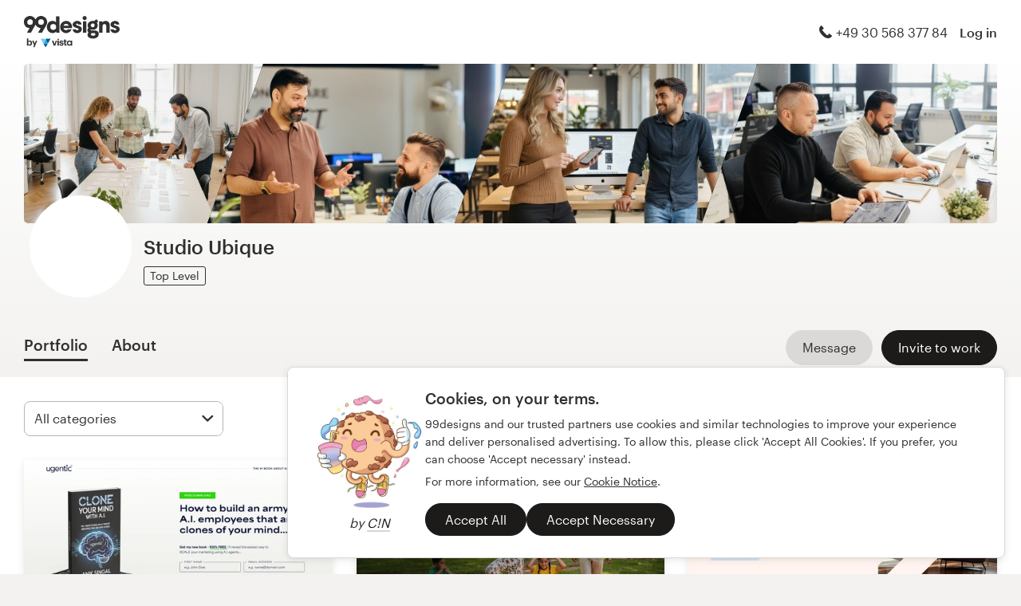

--- FILE ---
content_type: text/html; charset=utf-8
request_url: https://en.99designs.be/profiles/studioubique
body_size: 22364
content:

<!DOCTYPE html>
<html lang="en-be">

    <head>

    <!-- Use latest IE rendering mode, or Chrome Frame if available, this must go first -->
    <meta http-equiv="X-UA-Compatible" content="IE=edge,chrome=1">

    <meta charset="utf-8">

    <!-- Facebook open graph settings -->
<meta property="og:title" content="Browse brilliant designs from Studio Ubique | 99designs" />
<meta property="og:description" content="Studio Ubique has 41 designs with 233 total likes in their graphic design portfolio on 99designs. What is your favorite?" />
<meta property="og:type" content="website" />
<meta property="og:site_name" content="99designs" />
<meta property="og:url" content="https://en.99designs.be/profiles/studioubique" />
<meta property="fb:app_id" content="51230776953" />

<meta property="og:image" content="https://images-workbench.99static.com/q3oupBd7sDZKACxJN9u57B_MR7g=/99designs-contests-attachments/159/159663/attachment_159663422" />
<meta property="og:image:secure_url" content="https://images-workbench.99static.com/q3oupBd7sDZKACxJN9u57B_MR7g=/99designs-contests-attachments/159/159663/attachment_159663422" />
<meta name="twitter:image" content="https://images-workbench.99static.com/q3oupBd7sDZKACxJN9u57B_MR7g=/99designs-contests-attachments/159/159663/attachment_159663422" />
<link rel="image_src" href="https://images-workbench.99static.com/q3oupBd7sDZKACxJN9u57B_MR7g=/99designs-contests-attachments/159/159663/attachment_159663422" />
<link rel="mask-icon" href="https://assets.99static.com/workbench/assets/asimov/images/99d-logomark-325f2bc6ad.svg" color="#fe5f50" />
<link rel="apple-touch-icon" href="https://assets.99static.com/workbench/assets/asimov/images/touch-icon-iphone-ad589ffee6.png" />
<link rel="apple-touch-icon" sizes="76x76" href="https://assets.99static.com/workbench/assets/asimov/images/touch-icon-ipad-2130171e90.png" />
<link rel="apple-touch-icon" sizes="120x120" href="https://assets.99static.com/workbench/assets/asimov/images/touch-icon-iphone-retina-09fe3d06a3.png" />
<link rel="apple-touch-icon" sizes="152x152" href="https://assets.99static.com/workbench/assets/asimov/images/touch-icon-ipad-retina-3417d49ce7.png" />

<!-- Twitter card settings -->
<meta name="twitter:card" content="summary" />
<meta name="twitter:site" content="@99designs" />
<meta name="twitter:title" content="Browse brilliant designs from Studio Ubique | 99designs" />
<meta name="twitter:description" content="Studio Ubique has 41 designs with 233 total likes in their graphic design portfolio on 99designs. What is your favorite?" />

<meta name="slack-app-id" content="A2D02016F" />

              <link rel="canonical" href="https://en.99designs.be/profiles/studioubique" />


    <link rel="alternate" hreflang="en-US" href="https://99designs.com/profiles/studioubique" />
    <link rel="alternate" hreflang="es-US" href="https://es.99designs.com/profiles/studioubique" />
    <link rel="alternate" hreflang="en-AU" href="https://99designs.com.au/profiles/studioubique" />
    <link rel="alternate" hreflang="en-CA" href="https://99designs.ca/profiles/studioubique" />
    <link rel="alternate" hreflang="en-GB" href="https://99designs.co.uk/profiles/studioubique" />
    <link rel="alternate" hreflang="en-IE" href="https://99designs.ie/profiles/studioubique" />
    <link rel="alternate" hreflang="de-DE" href="https://99designs.de/profiles/studioubique" />
    <link rel="alternate" hreflang="en-DE" href="https://en.99designs.de/profiles/studioubique" />
    <link rel="alternate" hreflang="en-DK" href="https://99designs.dk/profiles/studioubique" />
    <link rel="alternate" hreflang="fr-FR" href="https://99designs.fr/profiles/studioubique" />
    <link rel="alternate" hreflang="en-FR" href="https://en.99designs.fr/profiles/studioubique" />
    <link rel="alternate" hreflang="it-IT" href="https://99designs.it/profiles/studioubique" />
    <link rel="alternate" hreflang="en-IT" href="https://en.99designs.it/profiles/studioubique" />
    <link rel="alternate" hreflang="en-NO" href="https://99designs.no/profiles/studioubique" />
    <link rel="alternate" hreflang="nl-NL" href="https://99designs.nl/profiles/studioubique" />
    <link rel="alternate" hreflang="en-NL" href="https://en.99designs.nl/profiles/studioubique" />
    <link rel="alternate" hreflang="pt-BR" href="https://99designs.com.br/profiles/studioubique" />
    <link rel="alternate" hreflang="en-BR" href="https://en.99designs.com.br/profiles/studioubique" />
    <link rel="alternate" hreflang="pt-PT" href="https://99designs.pt/profiles/studioubique" />
    <link rel="alternate" hreflang="en-PT" href="https://en.99designs.pt/profiles/studioubique" />
    <link rel="alternate" hreflang="es-CL" href="https://99designs.cl/profiles/studioubique" />
    <link rel="alternate" hreflang="en-CL" href="https://en.99designs.cl/profiles/studioubique" />
    <link rel="alternate" hreflang="es-CO" href="https://99designs.com.co/profiles/studioubique" />
    <link rel="alternate" hreflang="en-CO" href="https://en.99designs.com.co/profiles/studioubique" />
    <link rel="alternate" hreflang="es-MX" href="https://99designs.com.mx/profiles/studioubique" />
    <link rel="alternate" hreflang="en-MX" href="https://en.99designs.com.mx/profiles/studioubique" />
    <link rel="alternate" hreflang="es-ES" href="https://99designs.es/profiles/studioubique" />
    <link rel="alternate" hreflang="en-ES" href="https://en.99designs.es/profiles/studioubique" />
    <link rel="alternate" hreflang="ja-JP" href="https://99designs.jp/profiles/studioubique" />
    <link rel="alternate" hreflang="en-JP" href="https://en.99designs.jp/profiles/studioubique" />
    <link rel="alternate" hreflang="de-CH" href="https://99designs.ch/profiles/studioubique" />
    <link rel="alternate" hreflang="it-CH" href="https://it.99designs.ch/profiles/studioubique" />
    <link rel="alternate" hreflang="fr-CH" href="https://fr.99designs.ch/profiles/studioubique" />
    <link rel="alternate" hreflang="en-CH" href="https://en.99designs.ch/profiles/studioubique" />
    <link rel="alternate" hreflang="en-HK" href="https://99designs.hk/profiles/studioubique" />
    <link rel="alternate" hreflang="en-SG" href="https://99designs.com.sg/profiles/studioubique" />
    <link rel="alternate" hreflang="nl-BE" href="https://99designs.be/profiles/studioubique" />
    <link rel="alternate" hreflang="fr-BE" href="https://fr.99designs.be/profiles/studioubique" />
    <link rel="alternate" hreflang="de-AT" href="https://99designs.at/profiles/studioubique" />
    <link rel="alternate" hreflang="en-AT" href="https://en.99designs.at/profiles/studioubique" />
    <link rel="alternate" hreflang="en-US" href="https://designview.io/profiles/studioubique" />
    <link rel="alternate" hreflang="da-DK" href="https://vistaprint.dk/profiles/studioubique" />
    <link rel="alternate" hreflang="de-AT" href="https://vistaprint.at/profiles/studioubique" />
    <link rel="alternate" hreflang="de-CH" href="https://vistaprint.ch/profiles/studioubique" />
    <link rel="alternate" hreflang="de-DE" href="https://vistaprint.de/profiles/studioubique" />
    <link rel="alternate" hreflang="en-AU" href="https://vistaprint.com.au/profiles/studioubique" />
    <link rel="alternate" hreflang="en-CA" href="https://vistaprint.ca/profiles/studioubique" />
    <link rel="alternate" hreflang="en-GB" href="https://vistaprint.co.uk/profiles/studioubique" />
    <link rel="alternate" hreflang="en-IE" href="https://vistaprint.ie/profiles/studioubique" />
    <link rel="alternate" hreflang="en-IN" href="https://vistaprint.in/profiles/studioubique" />
    <link rel="alternate" hreflang="en-NZ" href="https://vistaprint.co.nz/profiles/studioubique" />
    <link rel="alternate" hreflang="en-PT" href="https://vistaprint.pt/profiles/studioubique" />
    <link rel="alternate" hreflang="en-SG" href="https://vistaprint.sg/profiles/studioubique" />
    <link rel="alternate" hreflang="en-US" href="https://vistaprint.com/profiles/studioubique" />
    <link rel="alternate" hreflang="es-ES" href="https://vistaprint.es/profiles/studioubique" />
    <link rel="alternate" hreflang="es-US" href="https://vistaprint.com/profiles/studioubique" />
    <link rel="alternate" hreflang="fi-FI" href="https://vistaprint.fi/profiles/studioubique" />
    <link rel="alternate" hreflang="fr-BE" href="https://vistaprint.be/profiles/studioubique" />
    <link rel="alternate" hreflang="fr-CA" href="https://vistaprint.ca/profiles/studioubique" />
    <link rel="alternate" hreflang="fr-CH" href="https://vistaprint.ch/profiles/studioubique" />
    <link rel="alternate" hreflang="fr-FR" href="https://vistaprint.fr/profiles/studioubique" />
    <link rel="alternate" hreflang="it-CH" href="https://vistaprint.ch/profiles/studioubique" />
    <link rel="alternate" hreflang="it-IT" href="https://vistaprint.it/profiles/studioubique" />
    <link rel="alternate" hreflang="ja-JP" href="https://vistaprint.jp/profiles/studioubique" />
    <link rel="alternate" hreflang="nb-NO" href="https://vistaprint.no/profiles/studioubique" />
    <link rel="alternate" hreflang="nl-BE" href="https://vistaprint.ne/profiles/studioubique" />
    <link rel="alternate" hreflang="nl-NL" href="https://vistaprint.nl/profiles/studioubique" />
    <link rel="alternate" hreflang="pt-PT" href="https://vistaprint.pt/profiles/studioubique" />
    <link rel="alternate" hreflang="sv-SE" href="https://vistaprint.se/profiles/studioubique" />


    <!-- Device settings -->
    <meta name="format-detection" content="telephone=no" />

    <!-- Use device width, allow pinch+zoom -->
    <meta name="viewport" content="width=device-width, initial-scale=1">

    <!-- Mobile IE ClearType -->
    <meta http-equiv="cleartype" content="on">

    <!-- Specifying Sub-pixel Metrics in IE's Legacy Modes -->
    <!-- http://www.webappers.com/2012/12/25/how-to-correct-legacy-document-problems-with-fonts/ -->
    <meta http-equiv="X-UA-TextLayoutMetrics" content="natural" />

    <!-- Title for Web Clips on iOS devices -->
    <meta name="apple-mobile-web-app-title" content="99designs">

    <title>Browse brilliant designs from Studio Ubique | 99designs</title>

    

    <meta name="description" content="Studio Ubique has 41 designs with 233 total likes in their graphic design portfolio on 99designs. What is your favorite?" />
    <meta name="keywords" content="crowdsource, graphic design, design, contests, design contests" />
    <meta name="author" content="99designs" />


    <link rel="icon" sizes="16x16 32x32" href="https://assets.99static.com/workbench/assets/asimov/images/favicon-88f58c10e9.ico" />

    <meta name="csrf-param" content="authenticity_token" />
<meta name="csrf-token" content="giSp9mEOv0iOo9EVdruAsr-qD_Aj31yqpQO4vmqd1Jan7iMYzzrME4JM3x7uXdAhN2t22rYqHOEw6vtzx4FtEA" />

    <link rel="stylesheet" media="screen" href="https://assets.99static.com/workbench/assets/css/layout-ef6a55c67f.css" />
    <link rel="stylesheet" media="screen" href="https://assets.99static.com/workbench/assets/css/fonts-db6c9da067.css" />
        <link rel="stylesheet" media="screen" href="https://assets.99static.com/workbench/assets/css/profiles-profiles-f73142ef73.css" />
    <link rel="stylesheet" media="screen" href="https://assets.99static.com/workbench/assets/css/design-details-368acb4255.css" />


    <script src="/accounts/accounts.js"></script>

        <script src="//d2wy8f7a9ursnm.cloudfront.net/bugsnag-3.min.js" data-apikey="0dc2015cfbcfeb7cde28f8a91fc7850c"></script>
        <script>
        </script>
</head>


    <body class="max--widescreen app-layout app-layout--default sl_notranslate">
            <script>
        var dataLayer = dataLayer || [];
        dataLayer.push({"isAdmin":false,"isDesigner":false,"isCustomer":false,"affiliateCode":null});
    </script>



<div class="oc-wrapper"
    data-oc-name="left right"
    data-globalnavui
    data-globalnavui-userrole="logged-out"
    data-page-wrapper
    >

    <div class="oc-content--main" data-oc-canvas="left right">
        <div
          data-promo-bar
          data-promo-bar-endpoint="/noticebar"
          data-hidden
        ></div>
                    <header class="site-header site-header--static site-header--signed-out"
  ><div class="site-header__inner1"
    ><div class="site-header__inner2"
      ><div class="site-header__item site-header__item--left-oc-trigger"
        ><button
          class="site-header__left-oc-trigger"
          type="button"
          data-oc-trigger="left"
          aria-label="Menu"
        ></button></div
      ><div class="site-header__item site-header__item--branding"
        ><a class="site-header__site-logo" href="/" title="99designs by Vista"
          ><div
            class="site-header__site-logo__image site-header__site-logo__image--en"
            aria-label="99designs by Vista"
          ></div></a></div
      ><div class="site-header__item site-header__item--focused-navigation"
        ><div class="top-level-nav"
          ><div class="top-level-nav__item top-level-nav__item--first"
            ><span
              class="icon icon--phone-1 icon--offset-right icon--inline"
            ></span
            >+49 30 568 377 84</div
          ></div
        ></div
      ><div class="site-header__item site-header__item--account-navigation"
        ><div class="top-level-nav"
          ><div class="top-level-nav__item top-level-nav__item--first"
            ><a
              class="top-level-nav__item__link SMOKETEST_login_link"
              href="/login"
              data-globalnavui-loginlink="data-globalnavui-loginlink"
              >Log in</a
            ></div
          ></div
        ></div
      ><div class="site-header__item site-header__item--right-oc-trigger"
        ><div class="top-level-nav"
          ><div class="top-level-nav__item top-level-nav__item--first"
            ><a
              class="top-level-nav__item__link SMOKETEST_login_link"
              href="/login"
              data-globalnavui-loginlink="data-globalnavui-loginlink"
              >Log in</a
            ></div
          ></div
        ></div
      ></div
    ></div
  ></header
>



        <div class="app-layout__content" role="main">

            <div class="app-layout__content__body">
                



<div data-tab-panelset>
    <div class="content-header">
    <div class="row">
        <div class="column">
            <div class="cover-image"
     data-cover-image
     data-has-cover-image="true">
    <div
        class="cover-image__image"
        data-cover-image-display
        data-cover-image-backup-url=https://images-workbench.99static.com/Bfg0sBMMiQojYGYTXES11zrzQs0=/filters:extract_cover()/99designs-profiles/cover-images-v2/1111048/3567605b-a9d7-4772-b084-8aa1d66b73fe.jpg)
        style=background-image:url(&#39;https://images-workbench.99static.com/Bfg0sBMMiQojYGYTXES11zrzQs0=/filters:extract_cover()/99designs-profiles/cover-images-v2/1111048/3567605b-a9d7-4772-b084-8aa1d66b73fe.jpg&#39;);
        >
        <canvas class="cover-image__preview-canvas" data-cover-image-preview-canvas></canvas>
    </div>

    <div class="cover-image__user-details row">
        <div class="column">
            <div class="user-details">

                <div class="avatar-image user-details__avatar">
                    <div class="avatar-image__wrapper avatar-image__wrapper--offset">
                        <div style="background-image: url('/avatars/users/1111048/128')"
                            alt="Profile picture"
                            class="avatar-image__image avatar__image">
                        </div>
                    </div>
                </div>

                <div class="user-details__user-info">
                    <div>
                        <h1 class="user-details__name">
                            Studio Ubique
                        </h1>
                        <span>
                        </span>
                    </div>

                        <span data-tooltip title="Professionals that have built trust on 99designs with their expert skills and creativity" class="user-details__item">
        <span class="pill pill--top-level">
            Top Level
        </span>
    </span>


                </div>
            </div>
        </div>
    </div>


</div>

            <div class="tab-nav">
    <div class="row">
        <div class="column">

                <div class="user-details__bottom-right">
                        <a
                        href="/users/1111048/contact"
                        class="user-details__bottom-right-button user-details__message-button button button--secondary"
                        rel="nofollow"
                        title= "Send Studio Ubique a message">
                            <span class="button__inner">
                                <span class="button__label">
                                    Message
                                </span>
                            </span>
                        </a>
                            <a
        href="/profiles/studioubique/invites"
        class="user-details__bottom-right-button button button--primary"
        rel="nofollow"
        data-track-invite-designer="1111048">
        <span class="button__inner">
            <span class="button__label">
                Invite to work
            </span>
        </span>
    </a>

                </div>
            <a class="tab-nav__item tab-nav__item--first"
             href="/profiles/studioubique"
             data-active
             data-tab-nav="portfolio"
             >
                <h2 class="tab-nav__item__title">
                    Portfolio
                </h2>
            </a>

            <a class="tab-nav__item"
             href="/profiles/studioubique/about"
             
             
             data-tab-nav="about"
             >
                <h2 class="tab-nav__item__title">
                    About
                </h2>
            </a>


        </div>
    </div>
</div>

        </div>
    </div>
</div>

    <article class="content-body">
        <div class="content-body__inner-1">
            <div class="content-body__inner-2">
                



                <div data-tab-panel='portfolio'
                    data-active
                >
                            
        <section class="section">
            <div class="filter-controls" id="filter-controls">
                <form class="filter-controls" data-form-add-fragment-identifier="filter-controls" action="/profiles/studioubique" accept-charset="UTF-8" method="get">
                        <div class="filter-controls__control filter-controls__control--left"
                             data-category-selector
                             data-state="inactive">
                            <span class="select">
    <select name="category" id="category" data-select-dropdown-select=""><option value="">All categories</option><optgroup label="Web &amp; app design"><option value="web-design">Web page design (28)</option>
<option value="wordpress-theme-design">WordPress theme design (12)</option>
<option value="other-website-app-design">Other web or app design (1)</option></optgroup></select>
</span>

                        </div>
                        <div class="filter-controls__control filter-controls__control--right"
                             data-category-selector
                             data-state="inactive">
                            <span class="select">
    <select name="order" id="order" data-select-dropdown-select=""><option selected="selected" value="featured">Featured</option>
<option value="recent">Most recent</option>
<option value="popular">Most popular</option></select>
</span>

                        </div>
                    <input type="submit" name="commit" value="Submit" data-hidden="" data-disable-with="Submit" />
</form>            </div>
        </section>
    <div class="filter-controls--small-screen">
        <section class="section">
            <h4 class="profile__page-title">
                Portfolio
            </h4>
            <div class="filter-controls__control--right">
                <button class="button button--secondary button--icon"
                        data-small-screen-off-canvas-filters-button
                        data-small-screen-off-canvas-filters-button-name="filters">
                    <span class="icon icon--filters-1"></span>
                </button>
            </div>
        </section>
    </div>
    <section class="section">

        <script id="ddo-app-data" type="text/json">
            {
            "initData": {
                "activeUser": {},
                "intlMessages": {"show_more":"Show more","back_to_overview":"Back to overview","delete_action":"Delete","deleted_status":"Deleted","discover_more_designs":"Discover more designs","comment_action_timeout":"Comment is no longer editable.\nPlease leave a new comment.","comment_cancel":"Cancel","comment_sending":"Sending…","comment_deleting":"Deleting…","comment_error":"Error","comment_is_edited":"edited","comment_deleted":"Comment deleted","comment_form_placeholder":"Leave a comment","main_cta_invite":"Invite to work","main_cta_unavailable":"Not available for work","main_cta_edit":"Edit design","main_cta_see_profile":"View portfolio","designed_by_user":"by {user}","see_full_portfolio":"See full portfolio","see_other_designs":"See other designs","sketches_loading":"Loading...","sketches_saving":"Saving...","sketches_saved":"Saved","sketches_error":"Error","share":"Share","facebook":"Facebook","twitter":"Twitter","pinterest":"Pinterest","linkedin":"LinkedIn","zoom_out_tooltip":"Zoom out (-)","send_message_tooltip":"Send comment (ctrl / cmd + enter)","zoom_in_tooltip":"Zoom in (+)","enter_fullscreen_tooltip":"Presentation mode, fullscreen","exit_fullscreen_tooltip":"Exit presentation mode (ESC)","close_ddo_tooltip":"Close design viewer (ESC)","pagination_previous_tooltip":"Previous (left arrow)","pagination_next_tooltip":"Next (right arrow)","set_favorite_designer":"Add {displayName} to favorites","unset_favorite_designer":"Remove {displayName} from favorites"},
                "designCollection": {"designPageOffset":0,"totalDesignCount":41,"_embedded":{"designs":[{"design_id":2320276,"name":"Free eBook landing page design focused on lead generation","createdAt":"2025-09-01T12:36:14.000Z","height":6422,"width":1920,"description":"\u003cp\u003eA clean, conversion-oriented landing page created for a marketing campaign offering a free eBook. The design emphasizes clarity, trust, and compelling calls-to-action, with a strong visual hierarchy that guides visitors seamlessly toward sign-up. Crafted to balance modern aesthetics with proven UX principles, this project demonstrates our ability to design high-performing opt-in pages that turn traffic into qualified leads.\u003c/p\u003e","industry_key":"business","projectDesignId":null,"previewUrl":"https://images-workbench.99static.com/q3oupBd7sDZKACxJN9u57B_MR7g=/99designs-contests-attachments/159/159663/attachment_159663422","likedByUser":false,"likeCount":2,"marketingCtaButton":{"text":"See more from this contest","url":"/web-design/contests/urgent-winner-days-free-book-opt-page-design-1335582"},"showUrl":"https://en.99designs.be/profiles/studioubique/designs/2320276","dataFavoriteDesignerUrl":"https://en.99designs.be/profiles/xhr/favorite-designers/1111048","shareData":[{"name":"facebook","iconVariation":"icon--facebook-1","shareUrl":"https://www.facebook.com/sharer.php?u=https%3A%2F%2Fen.99designs.be%2Fprofiles%2Fstudioubique%2Fdesigns%2F2320276"},{"name":"twitter","iconVariation":"icon--twitter-1","shareUrl":"https://twitter.com/share?url=https%3A%2F%2Fen.99designs.be%2Fprofiles%2Fstudioubique%2Fdesigns%2F2320276"},{"name":"pinterest","iconVariation":"icon--pinterest-1","shareUrl":"https://pinterest.com/pin/create/link/?url=https%3A%2F%2Fen.99designs.be%2Fprofiles%2Fstudioubique%2Fdesigns%2F2320276"},{"name":"linkedin","iconVariation":"icon--linkedin-3","shareUrl":"https://www.linkedin.com/shareArticle?url=https%3A%2F%2Fen.99designs.be%2Fprofiles%2Fstudioubique%2Fdesigns%2F2320276"}],"categoryEntryInfo":"Web page design contest entry","tags":[{"name":"Web page design","href":"/discover?category=web-design"},{"name":"Business \u0026 consulting","href":"/discover?industry=business"},{"name":"web-design","href":"/discover?tags=web-design"},{"name":"landing-page-design","href":"/discover?tags=landing-page-design"},{"name":"minimalist-design","href":"/discover?tags=minimalist-design"},{"name":"lead-generation","href":"/discover?tags=lead-generation"},{"name":"marketing-design","href":"/discover?tags=marketing-design"},{"name":"ux-ui-design","href":"/discover?tags=ux-ui-design"},{"name":"opt-in-page","href":"/discover?tags=opt-in-page"},{"name":"conversion-focused-design","href":"/discover?tags=conversion-focused-design"},{"name":"ebook-promotion","href":"/discover?tags=ebook-promotion"},{"name":"call-to-action-cta","href":"/discover?tags=call-to-action-cta"},{"name":"Photoshop","href":"/discover?tags=Photoshop"},{"name":"AI","href":"/discover?tags=AI"},{"name":"adobe xd","href":"/discover?tags=adobe+xd"}],"currentPageIndex":0,"login_or_signup":"Please \u003ca class=\"link\" href='/login?from=https%3A%2F%2Fen.99designs.be%2Fprofiles%2Fstudioubique%2Fdesigns%2F2320276'\u003eLog In\u003c/a\u003e or \u003ca class=\"link\" href='/signup?from=https%3A%2F%2Fen.99designs.be%2Fprofiles%2Fstudioubique%2Fdesigns%2F2320276'\u003eSign Up\u003c/a\u003e to save your liked designs\n","_embedded":{"creator":{"id":1111048,"userId":1111048,"name":"Studio Ubique","avatarUrl":"/avatars/users/1111048/48","showUrl":"https://en.99designs.be/profiles/studioubique","isFavorite":false},"permission":{"canView":true,"canViewComments":false,"canComment":false,"canAnnotate":false,"canFavorite":false,"canLike":false,"canInvite":true,"canEdit":false,"userIdentified":false,"designerUnavailable":false,"canSketch":false}},"_links":{"self":{"href":"https://en.99designs.be/profiles/studioubique/xhr/designs/2320276"},"contestUrl":{"href":"/web-design/contests/urgent-winner-days-free-book-opt-page-design-1335582"},"inviteToWorkUrl":{"href":"https://en.99designs.be/profiles/studioubique/invites"},"profileUrl":{"href":"https://en.99designs.be/profiles/studioubique"},"likeDesignUrl":{"href":"https://en.99designs.be/profiles/studioubique/designs/2320276/design_like"},"editDesignUrl":{"href":"https://en.99designs.be/profiles/studioubique/designs/2320276/edit"},"lastSeenTimeUrl":{"href":"https://en.99designs.be/profiles/xhr/last-seen-time/1111048"},"lastSeenTimesUrl":{"href":"https://en.99designs.be/profiles/xhr/last-seen-time/users?ids=1111048"},"designLikesUrl":{"href":"https://en.99designs.be/profiles/1111048/designs/2320276/xhr/design_likes/1"}}},{"design_id":2318537,"name":"Healthcare home page redesign","createdAt":"2025-08-25T07:04:19.000Z","height":7663,"width":1920,"description":"\u003cp\u003eFresh and modern redesign for a Healthcare business.\u003c/p\u003e","industry_key":"business","projectDesignId":null,"previewUrl":"https://images-workbench.99static.com/_fDdr4LEDfuUEvfSojS1kFE3JE4=/99designs-contests-attachments/159/159558/attachment_159558383","likedByUser":false,"likeCount":8,"marketingCtaButton":{"text":"See more from this contest","url":"/web-design/contests/thcs-website-refresh-1334980"},"showUrl":"https://en.99designs.be/profiles/studioubique/designs/2318537","dataFavoriteDesignerUrl":"https://en.99designs.be/profiles/xhr/favorite-designers/1111048","shareData":[{"name":"facebook","iconVariation":"icon--facebook-1","shareUrl":"https://www.facebook.com/sharer.php?u=https%3A%2F%2Fen.99designs.be%2Fprofiles%2Fstudioubique%2Fdesigns%2F2318537"},{"name":"twitter","iconVariation":"icon--twitter-1","shareUrl":"https://twitter.com/share?url=https%3A%2F%2Fen.99designs.be%2Fprofiles%2Fstudioubique%2Fdesigns%2F2318537"},{"name":"pinterest","iconVariation":"icon--pinterest-1","shareUrl":"https://pinterest.com/pin/create/link/?url=https%3A%2F%2Fen.99designs.be%2Fprofiles%2Fstudioubique%2Fdesigns%2F2318537"},{"name":"linkedin","iconVariation":"icon--linkedin-3","shareUrl":"https://www.linkedin.com/shareArticle?url=https%3A%2F%2Fen.99designs.be%2Fprofiles%2Fstudioubique%2Fdesigns%2F2318537"}],"categoryEntryInfo":"Web page design contest entry","tags":[{"name":"Web page design","href":"/discover?category=web-design"},{"name":"Business \u0026 consulting","href":"/discover?industry=business"}],"currentPageIndex":0,"login_or_signup":"Please \u003ca class=\"link\" href='/login?from=https%3A%2F%2Fen.99designs.be%2Fprofiles%2Fstudioubique%2Fdesigns%2F2318537'\u003eLog In\u003c/a\u003e or \u003ca class=\"link\" href='/signup?from=https%3A%2F%2Fen.99designs.be%2Fprofiles%2Fstudioubique%2Fdesigns%2F2318537'\u003eSign Up\u003c/a\u003e to save your liked designs\n","_embedded":{"creator":{"id":1111048,"userId":1111048,"name":"Studio Ubique","avatarUrl":"/avatars/users/1111048/48","showUrl":"https://en.99designs.be/profiles/studioubique","isFavorite":false},"permission":{"canView":true,"canViewComments":false,"canComment":false,"canAnnotate":false,"canFavorite":false,"canLike":false,"canInvite":true,"canEdit":false,"userIdentified":false,"designerUnavailable":false,"canSketch":false}},"_links":{"self":{"href":"https://en.99designs.be/profiles/studioubique/xhr/designs/2318537"},"contestUrl":{"href":"/web-design/contests/thcs-website-refresh-1334980"},"inviteToWorkUrl":{"href":"https://en.99designs.be/profiles/studioubique/invites"},"profileUrl":{"href":"https://en.99designs.be/profiles/studioubique"},"likeDesignUrl":{"href":"https://en.99designs.be/profiles/studioubique/designs/2318537/design_like"},"editDesignUrl":{"href":"https://en.99designs.be/profiles/studioubique/designs/2318537/edit"},"lastSeenTimeUrl":{"href":"https://en.99designs.be/profiles/xhr/last-seen-time/1111048"},"lastSeenTimesUrl":{"href":"https://en.99designs.be/profiles/xhr/last-seen-time/users?ids=1111048"},"designLikesUrl":{"href":"https://en.99designs.be/profiles/1111048/designs/2318537/xhr/design_likes/1"}}},{"design_id":2274865,"name":"Home page theme design - flooring installers","createdAt":"2025-03-10T10:21:37.000Z","height":9378,"width":1920,"description":"\u003cp\u003eFloor fitters Munich, Germany. First-class installation and renovation for your floors\u003c/p\u003e\n\n\u003cp\u003eA beautiful floor creates a cozy home or inviting office. We redesigned the existing page with using their updated brand and colors. \u003c/p\u003e","industry_key":"home","projectDesignId":null,"previewUrl":"https://images-workbench.99static.com/4rEjvnz9ZlI0ln9CYjE1OH1tjp4=/99designs-work-samples/work-sample-designs/1111048/5ad75ef2-6332-4e14-aa9b-2cbbd043139a","likedByUser":false,"likeCount":3,"marketingCtaButton":null,"showUrl":"https://en.99designs.be/profiles/studioubique/designs/2274865","dataFavoriteDesignerUrl":"https://en.99designs.be/profiles/xhr/favorite-designers/1111048","shareData":[{"name":"facebook","iconVariation":"icon--facebook-1","shareUrl":"https://www.facebook.com/sharer.php?u=https%3A%2F%2Fen.99designs.be%2Fprofiles%2Fstudioubique%2Fdesigns%2F2274865"},{"name":"twitter","iconVariation":"icon--twitter-1","shareUrl":"https://twitter.com/share?url=https%3A%2F%2Fen.99designs.be%2Fprofiles%2Fstudioubique%2Fdesigns%2F2274865"},{"name":"pinterest","iconVariation":"icon--pinterest-1","shareUrl":"https://pinterest.com/pin/create/link/?url=https%3A%2F%2Fen.99designs.be%2Fprofiles%2Fstudioubique%2Fdesigns%2F2274865"},{"name":"linkedin","iconVariation":"icon--linkedin-3","shareUrl":"https://www.linkedin.com/shareArticle?url=https%3A%2F%2Fen.99designs.be%2Fprofiles%2Fstudioubique%2Fdesigns%2F2274865"}],"categoryEntryInfo":null,"tags":[{"name":"Web page design","href":"/discover?category=web-design"},{"name":"Home furnishing","href":"/discover?industry=home"},{"name":"website-design","href":"/discover?tags=website-design"},{"name":"web-design","href":"/discover?tags=web-design"},{"name":"home-page-design","href":"/discover?tags=home-page-design"},{"name":"flooring","href":"/discover?tags=flooring"},{"name":"adobe-xd","href":"/discover?tags=adobe-xd"}],"currentPageIndex":0,"login_or_signup":"Please \u003ca class=\"link\" href='/login?from=https%3A%2F%2Fen.99designs.be%2Fprofiles%2Fstudioubique%2Fdesigns%2F2274865'\u003eLog In\u003c/a\u003e or \u003ca class=\"link\" href='/signup?from=https%3A%2F%2Fen.99designs.be%2Fprofiles%2Fstudioubique%2Fdesigns%2F2274865'\u003eSign Up\u003c/a\u003e to save your liked designs\n","_embedded":{"creator":{"id":1111048,"userId":1111048,"name":"Studio Ubique","avatarUrl":"/avatars/users/1111048/48","showUrl":"https://en.99designs.be/profiles/studioubique","isFavorite":false},"permission":{"canView":true,"canViewComments":false,"canComment":false,"canAnnotate":false,"canFavorite":false,"canLike":false,"canInvite":true,"canEdit":false,"userIdentified":false,"designerUnavailable":false,"canSketch":false}},"_links":{"self":{"href":"https://en.99designs.be/profiles/studioubique/xhr/designs/2274865"},"contestUrl":{"href":null},"inviteToWorkUrl":{"href":"https://en.99designs.be/profiles/studioubique/invites"},"profileUrl":{"href":"https://en.99designs.be/profiles/studioubique"},"likeDesignUrl":{"href":"https://en.99designs.be/profiles/studioubique/designs/2274865/design_like"},"editDesignUrl":{"href":"https://en.99designs.be/profiles/studioubique/designs/2274865/edit"},"lastSeenTimeUrl":{"href":"https://en.99designs.be/profiles/xhr/last-seen-time/1111048"},"lastSeenTimesUrl":{"href":"https://en.99designs.be/profiles/xhr/last-seen-time/users?ids=1111048"},"designLikesUrl":{"href":"https://en.99designs.be/profiles/1111048/designs/2274865/xhr/design_likes/1"}}},{"design_id":2248743,"name":"Design landing page for a digital agency","createdAt":"2024-12-02T20:27:20.000Z","height":7901,"width":1920,"description":"\u003cp\u003eDesign landing page for a digital agency\u003c/p\u003e","industry_key":"technology","projectDesignId":null,"previewUrl":"https://images-workbench.99static.com/Wk7vGSs9HdIvEzosw0VTU2iUDxg=/99designs-contests-attachments/154/154503/attachment_154503749","likedByUser":false,"likeCount":3,"marketingCtaButton":{"text":"See more from this contest","url":"/web-design/contests/web-design-emerging-digital-agency-1302915"},"showUrl":"https://en.99designs.be/profiles/studioubique/designs/2248743","dataFavoriteDesignerUrl":"https://en.99designs.be/profiles/xhr/favorite-designers/1111048","shareData":[{"name":"facebook","iconVariation":"icon--facebook-1","shareUrl":"https://www.facebook.com/sharer.php?u=https%3A%2F%2Fen.99designs.be%2Fprofiles%2Fstudioubique%2Fdesigns%2F2248743"},{"name":"twitter","iconVariation":"icon--twitter-1","shareUrl":"https://twitter.com/share?url=https%3A%2F%2Fen.99designs.be%2Fprofiles%2Fstudioubique%2Fdesigns%2F2248743"},{"name":"pinterest","iconVariation":"icon--pinterest-1","shareUrl":"https://pinterest.com/pin/create/link/?url=https%3A%2F%2Fen.99designs.be%2Fprofiles%2Fstudioubique%2Fdesigns%2F2248743"},{"name":"linkedin","iconVariation":"icon--linkedin-3","shareUrl":"https://www.linkedin.com/shareArticle?url=https%3A%2F%2Fen.99designs.be%2Fprofiles%2Fstudioubique%2Fdesigns%2F2248743"}],"categoryEntryInfo":"Web page design contest entry","tags":[{"name":"Web page design","href":"/discover?category=web-design"},{"name":"Technology","href":"/discover?industry=technology"},{"name":"design","href":"/discover?tags=design"},{"name":"landingpage","href":"/discover?tags=landingpage"},{"name":"landing-page","href":"/discover?tags=landing-page"},{"name":"landing-page-design","href":"/discover?tags=landing-page-design"},{"name":"design-company","href":"/discover?tags=design-company"},{"name":"home-page-design","href":"/discover?tags=home-page-design"},{"name":"landing","href":"/discover?tags=landing"},{"name":"adobe-xd","href":"/discover?tags=adobe-xd"},{"name":"adobe xd","href":"/discover?tags=adobe+xd"}],"currentPageIndex":0,"login_or_signup":"Please \u003ca class=\"link\" href='/login?from=https%3A%2F%2Fen.99designs.be%2Fprofiles%2Fstudioubique%2Fdesigns%2F2248743'\u003eLog In\u003c/a\u003e or \u003ca class=\"link\" href='/signup?from=https%3A%2F%2Fen.99designs.be%2Fprofiles%2Fstudioubique%2Fdesigns%2F2248743'\u003eSign Up\u003c/a\u003e to save your liked designs\n","_embedded":{"creator":{"id":1111048,"userId":1111048,"name":"Studio Ubique","avatarUrl":"/avatars/users/1111048/48","showUrl":"https://en.99designs.be/profiles/studioubique","isFavorite":false},"permission":{"canView":true,"canViewComments":false,"canComment":false,"canAnnotate":false,"canFavorite":false,"canLike":false,"canInvite":true,"canEdit":false,"userIdentified":false,"designerUnavailable":false,"canSketch":false}},"_links":{"self":{"href":"https://en.99designs.be/profiles/studioubique/xhr/designs/2248743"},"contestUrl":{"href":"/web-design/contests/web-design-emerging-digital-agency-1302915"},"inviteToWorkUrl":{"href":"https://en.99designs.be/profiles/studioubique/invites"},"profileUrl":{"href":"https://en.99designs.be/profiles/studioubique"},"likeDesignUrl":{"href":"https://en.99designs.be/profiles/studioubique/designs/2248743/design_like"},"editDesignUrl":{"href":"https://en.99designs.be/profiles/studioubique/designs/2248743/edit"},"lastSeenTimeUrl":{"href":"https://en.99designs.be/profiles/xhr/last-seen-time/1111048"},"lastSeenTimesUrl":{"href":"https://en.99designs.be/profiles/xhr/last-seen-time/users?ids=1111048"},"designLikesUrl":{"href":"https://en.99designs.be/profiles/1111048/designs/2248743/xhr/design_likes/1"}}},{"design_id":2247152,"name":"Landing page for a pioneering AI voice agent company","createdAt":"2024-11-26T07:36:48.000Z","height":9500,"width":1920,"description":"\u003cp\u003eMEGA is a leading provider of AI-driven solutions that streamline the Order to Cash process. We designed a concept landing page for them.\u003c/p\u003e","industry_key":"technology","projectDesignId":null,"previewUrl":"https://images-workbench.99static.com/xrASRE1dzLYljnjzFJ0qgEyMA1o=/99designs-contests-attachments/154/154445/attachment_154445332","likedByUser":false,"likeCount":5,"marketingCtaButton":{"text":"See more from this contest","url":"/web-design/contests/unleash-creativity-design-world-class-website-pioneering-ai-1303141"},"showUrl":"https://en.99designs.be/profiles/studioubique/designs/2247152","dataFavoriteDesignerUrl":"https://en.99designs.be/profiles/xhr/favorite-designers/1111048","shareData":[{"name":"facebook","iconVariation":"icon--facebook-1","shareUrl":"https://www.facebook.com/sharer.php?u=https%3A%2F%2Fen.99designs.be%2Fprofiles%2Fstudioubique%2Fdesigns%2F2247152"},{"name":"twitter","iconVariation":"icon--twitter-1","shareUrl":"https://twitter.com/share?url=https%3A%2F%2Fen.99designs.be%2Fprofiles%2Fstudioubique%2Fdesigns%2F2247152"},{"name":"pinterest","iconVariation":"icon--pinterest-1","shareUrl":"https://pinterest.com/pin/create/link/?url=https%3A%2F%2Fen.99designs.be%2Fprofiles%2Fstudioubique%2Fdesigns%2F2247152"},{"name":"linkedin","iconVariation":"icon--linkedin-3","shareUrl":"https://www.linkedin.com/shareArticle?url=https%3A%2F%2Fen.99designs.be%2Fprofiles%2Fstudioubique%2Fdesigns%2F2247152"}],"categoryEntryInfo":"Web page design contest entry","tags":[{"name":"Web page design","href":"/discover?category=web-design"},{"name":"Technology","href":"/discover?industry=technology"},{"name":"landing-page","href":"/discover?tags=landing-page"},{"name":"landing-page-design","href":"/discover?tags=landing-page-design"},{"name":"ai","href":"/discover?tags=ai"},{"name":"home-page-design","href":"/discover?tags=home-page-design"},{"name":"landing","href":"/discover?tags=landing"},{"name":"artificial-intelligence","href":"/discover?tags=artificial-intelligence"},{"name":"artificial","href":"/discover?tags=artificial"},{"name":"adobe xd","href":"/discover?tags=adobe+xd"}],"currentPageIndex":0,"login_or_signup":"Please \u003ca class=\"link\" href='/login?from=https%3A%2F%2Fen.99designs.be%2Fprofiles%2Fstudioubique%2Fdesigns%2F2247152'\u003eLog In\u003c/a\u003e or \u003ca class=\"link\" href='/signup?from=https%3A%2F%2Fen.99designs.be%2Fprofiles%2Fstudioubique%2Fdesigns%2F2247152'\u003eSign Up\u003c/a\u003e to save your liked designs\n","_embedded":{"creator":{"id":1111048,"userId":1111048,"name":"Studio Ubique","avatarUrl":"/avatars/users/1111048/48","showUrl":"https://en.99designs.be/profiles/studioubique","isFavorite":false},"permission":{"canView":true,"canViewComments":false,"canComment":false,"canAnnotate":false,"canFavorite":false,"canLike":false,"canInvite":true,"canEdit":false,"userIdentified":false,"designerUnavailable":false,"canSketch":false}},"_links":{"self":{"href":"https://en.99designs.be/profiles/studioubique/xhr/designs/2247152"},"contestUrl":{"href":"/web-design/contests/unleash-creativity-design-world-class-website-pioneering-ai-1303141"},"inviteToWorkUrl":{"href":"https://en.99designs.be/profiles/studioubique/invites"},"profileUrl":{"href":"https://en.99designs.be/profiles/studioubique"},"likeDesignUrl":{"href":"https://en.99designs.be/profiles/studioubique/designs/2247152/design_like"},"editDesignUrl":{"href":"https://en.99designs.be/profiles/studioubique/designs/2247152/edit"},"lastSeenTimeUrl":{"href":"https://en.99designs.be/profiles/xhr/last-seen-time/1111048"},"lastSeenTimesUrl":{"href":"https://en.99designs.be/profiles/xhr/last-seen-time/users?ids=1111048"},"designLikesUrl":{"href":"https://en.99designs.be/profiles/1111048/designs/2247152/xhr/design_likes/1"}}},{"design_id":2245746,"name":"Landing page concept for an EV charging company","createdAt":"2024-11-20T19:06:45.000Z","height":8790,"width":1920,"description":"\u003cp\u003eDesigned a concept with AI generated images for an EV Charging company. JuiceNet offers a comprehensive EV charging solution tailored to meet the needs of EV owners, hosts, and businesses.\u003c/p\u003e","industry_key":"industrial","projectDesignId":null,"previewUrl":"https://images-workbench.99static.com/_JLiqw4F8haudBS6SII4tPj_1HY=/99designs-work-samples/work-sample-designs/1111048/cc8534a8-1641-4bd9-96ea-e33f3db4e89c","likedByUser":false,"likeCount":0,"marketingCtaButton":null,"showUrl":"https://en.99designs.be/profiles/studioubique/designs/2245746","dataFavoriteDesignerUrl":"https://en.99designs.be/profiles/xhr/favorite-designers/1111048","shareData":[{"name":"facebook","iconVariation":"icon--facebook-1","shareUrl":"https://www.facebook.com/sharer.php?u=https%3A%2F%2Fen.99designs.be%2Fprofiles%2Fstudioubique%2Fdesigns%2F2245746"},{"name":"twitter","iconVariation":"icon--twitter-1","shareUrl":"https://twitter.com/share?url=https%3A%2F%2Fen.99designs.be%2Fprofiles%2Fstudioubique%2Fdesigns%2F2245746"},{"name":"pinterest","iconVariation":"icon--pinterest-1","shareUrl":"https://pinterest.com/pin/create/link/?url=https%3A%2F%2Fen.99designs.be%2Fprofiles%2Fstudioubique%2Fdesigns%2F2245746"},{"name":"linkedin","iconVariation":"icon--linkedin-3","shareUrl":"https://www.linkedin.com/shareArticle?url=https%3A%2F%2Fen.99designs.be%2Fprofiles%2Fstudioubique%2Fdesigns%2F2245746"}],"categoryEntryInfo":null,"tags":[{"name":"Web page design","href":"/discover?category=web-design"},{"name":"Industrial","href":"/discover?industry=industrial"},{"name":"landing-page-design","href":"/discover?tags=landing-page-design"},{"name":"electric","href":"/discover?tags=electric"},{"name":"electrical","href":"/discover?tags=electrical"},{"name":"charging","href":"/discover?tags=charging"},{"name":"home-page-design","href":"/discover?tags=home-page-design"},{"name":"charging-station","href":"/discover?tags=charging-station"},{"name":"adobe-xd","href":"/discover?tags=adobe-xd"}],"currentPageIndex":0,"login_or_signup":"Please \u003ca class=\"link\" href='/login?from=https%3A%2F%2Fen.99designs.be%2Fprofiles%2Fstudioubique%2Fdesigns%2F2245746'\u003eLog In\u003c/a\u003e or \u003ca class=\"link\" href='/signup?from=https%3A%2F%2Fen.99designs.be%2Fprofiles%2Fstudioubique%2Fdesigns%2F2245746'\u003eSign Up\u003c/a\u003e to save your liked designs\n","_embedded":{"creator":{"id":1111048,"userId":1111048,"name":"Studio Ubique","avatarUrl":"/avatars/users/1111048/48","showUrl":"https://en.99designs.be/profiles/studioubique","isFavorite":false},"permission":{"canView":true,"canViewComments":false,"canComment":false,"canAnnotate":false,"canFavorite":false,"canLike":false,"canInvite":true,"canEdit":false,"userIdentified":false,"designerUnavailable":false,"canSketch":false}},"_links":{"self":{"href":"https://en.99designs.be/profiles/studioubique/xhr/designs/2245746"},"contestUrl":{"href":null},"inviteToWorkUrl":{"href":"https://en.99designs.be/profiles/studioubique/invites"},"profileUrl":{"href":"https://en.99designs.be/profiles/studioubique"},"likeDesignUrl":{"href":"https://en.99designs.be/profiles/studioubique/designs/2245746/design_like"},"editDesignUrl":{"href":"https://en.99designs.be/profiles/studioubique/designs/2245746/edit"},"lastSeenTimeUrl":{"href":"https://en.99designs.be/profiles/xhr/last-seen-time/1111048"},"lastSeenTimesUrl":{"href":"https://en.99designs.be/profiles/xhr/last-seen-time/users?ids=1111048"},"designLikesUrl":{"href":"https://en.99designs.be/profiles/1111048/designs/2245746/xhr/design_likes/1"}}},{"design_id":2245083,"name":"Landing page design for Dubai Real Estate","createdAt":"2024-11-18T07:57:11.000Z","height":6765,"width":1920,"description":"\u003cp\u003eLanding page concept for a Dubai Real Estate based on their briefing\u003c/p\u003e","industry_key":"realestate","projectDesignId":null,"previewUrl":"https://images-workbench.99static.com/MwLiAQt7L_klbn41021Ir9jyBrs=/99designs-contests-attachments/153/153926/attachment_153926293","likedByUser":false,"likeCount":1,"marketingCtaButton":{"text":"See more from this contest","url":"/web-design/contests/website-promoting-dubai-real-estate-1299871"},"showUrl":"https://en.99designs.be/profiles/studioubique/designs/2245083","dataFavoriteDesignerUrl":"https://en.99designs.be/profiles/xhr/favorite-designers/1111048","shareData":[{"name":"facebook","iconVariation":"icon--facebook-1","shareUrl":"https://www.facebook.com/sharer.php?u=https%3A%2F%2Fen.99designs.be%2Fprofiles%2Fstudioubique%2Fdesigns%2F2245083"},{"name":"twitter","iconVariation":"icon--twitter-1","shareUrl":"https://twitter.com/share?url=https%3A%2F%2Fen.99designs.be%2Fprofiles%2Fstudioubique%2Fdesigns%2F2245083"},{"name":"pinterest","iconVariation":"icon--pinterest-1","shareUrl":"https://pinterest.com/pin/create/link/?url=https%3A%2F%2Fen.99designs.be%2Fprofiles%2Fstudioubique%2Fdesigns%2F2245083"},{"name":"linkedin","iconVariation":"icon--linkedin-3","shareUrl":"https://www.linkedin.com/shareArticle?url=https%3A%2F%2Fen.99designs.be%2Fprofiles%2Fstudioubique%2Fdesigns%2F2245083"}],"categoryEntryInfo":"Web page design contest entry","tags":[{"name":"Web page design","href":"/discover?category=web-design"},{"name":"Real estate \u0026 mortgage","href":"/discover?industry=realestate"},{"name":"real-estate","href":"/discover?tags=real-estate"},{"name":"home","href":"/discover?tags=home"},{"name":"landingpage","href":"/discover?tags=landingpage"},{"name":"landing-page","href":"/discover?tags=landing-page"},{"name":"landing-page-design","href":"/discover?tags=landing-page-design"},{"name":"real-estate-mortage","href":"/discover?tags=real-estate-mortage"},{"name":"home-page-design","href":"/discover?tags=home-page-design"},{"name":"adobe xd","href":"/discover?tags=adobe+xd"}],"currentPageIndex":0,"login_or_signup":"Please \u003ca class=\"link\" href='/login?from=https%3A%2F%2Fen.99designs.be%2Fprofiles%2Fstudioubique%2Fdesigns%2F2245083'\u003eLog In\u003c/a\u003e or \u003ca class=\"link\" href='/signup?from=https%3A%2F%2Fen.99designs.be%2Fprofiles%2Fstudioubique%2Fdesigns%2F2245083'\u003eSign Up\u003c/a\u003e to save your liked designs\n","_embedded":{"creator":{"id":1111048,"userId":1111048,"name":"Studio Ubique","avatarUrl":"/avatars/users/1111048/48","showUrl":"https://en.99designs.be/profiles/studioubique","isFavorite":false},"permission":{"canView":true,"canViewComments":false,"canComment":false,"canAnnotate":false,"canFavorite":false,"canLike":false,"canInvite":true,"canEdit":false,"userIdentified":false,"designerUnavailable":false,"canSketch":false}},"_links":{"self":{"href":"https://en.99designs.be/profiles/studioubique/xhr/designs/2245083"},"contestUrl":{"href":"/web-design/contests/website-promoting-dubai-real-estate-1299871"},"inviteToWorkUrl":{"href":"https://en.99designs.be/profiles/studioubique/invites"},"profileUrl":{"href":"https://en.99designs.be/profiles/studioubique"},"likeDesignUrl":{"href":"https://en.99designs.be/profiles/studioubique/designs/2245083/design_like"},"editDesignUrl":{"href":"https://en.99designs.be/profiles/studioubique/designs/2245083/edit"},"lastSeenTimeUrl":{"href":"https://en.99designs.be/profiles/xhr/last-seen-time/1111048"},"lastSeenTimesUrl":{"href":"https://en.99designs.be/profiles/xhr/last-seen-time/users?ids=1111048"},"designLikesUrl":{"href":"https://en.99designs.be/profiles/1111048/designs/2245083/xhr/design_likes/1"}}},{"design_id":2203577,"name":"Discover your next treasured read - House of Books","createdAt":"2024-06-26T08:44:53.000Z","height":6380,"width":1920,"description":"\u003cp\u003eOur journey with the House of Books project began with a clear vision to redefine the landscape of literary engagement in the UAE. Guided by the insightful discussions, we embarked on a mission to create a subscription-based library experience unlike any other.\u003c/p\u003e\n\n\u003cp\u003eAs we near the culmination of this transformative journey, the impact envisioned resonates far beyond the realms of digital architecture. By fostering an immersive browsing experience reminiscent of cherished literary sanctuaries, we aspire to cultivate a community bound by the shared love for literature. Empowering readers to explore curated collections beyond conventional offerings, our platform transcends mere transactions to cultivate meaningful connections. With each page turned and each story shared, the House of Books stands poised to redefine the narrative of literary engagement in the UAE and beyond.\u003c/p\u003e","industry_key":"education","projectDesignId":null,"previewUrl":"https://images-workbench.99static.com/DgYFVLDRiPibvpuiei1LzyciSss=/99designs-work-samples/work-sample-designs/1111048/897bf231-39fa-4821-9c36-e00d10a07db6","likedByUser":false,"likeCount":1,"marketingCtaButton":null,"showUrl":"https://en.99designs.be/profiles/studioubique/designs/2203577","dataFavoriteDesignerUrl":"https://en.99designs.be/profiles/xhr/favorite-designers/1111048","shareData":[{"name":"facebook","iconVariation":"icon--facebook-1","shareUrl":"https://www.facebook.com/sharer.php?u=https%3A%2F%2Fen.99designs.be%2Fprofiles%2Fstudioubique%2Fdesigns%2F2203577"},{"name":"twitter","iconVariation":"icon--twitter-1","shareUrl":"https://twitter.com/share?url=https%3A%2F%2Fen.99designs.be%2Fprofiles%2Fstudioubique%2Fdesigns%2F2203577"},{"name":"pinterest","iconVariation":"icon--pinterest-1","shareUrl":"https://pinterest.com/pin/create/link/?url=https%3A%2F%2Fen.99designs.be%2Fprofiles%2Fstudioubique%2Fdesigns%2F2203577"},{"name":"linkedin","iconVariation":"icon--linkedin-3","shareUrl":"https://www.linkedin.com/shareArticle?url=https%3A%2F%2Fen.99designs.be%2Fprofiles%2Fstudioubique%2Fdesigns%2F2203577"}],"categoryEntryInfo":null,"tags":[{"name":"WordPress theme design","href":"/discover?category=wordpress-theme-design"},{"name":"Education","href":"/discover?industry=education"},{"name":"application-design","href":"/discover?tags=application-design"},{"name":"ui-ux-design","href":"/discover?tags=ui-ux-design"},{"name":"wordpress","href":"/discover?tags=wordpress"},{"name":"php","href":"/discover?tags=php"},{"name":"jquery","href":"/discover?tags=jquery"},{"name":"responsive-web-design","href":"/discover?tags=responsive-web-design"},{"name":"javascript","href":"/discover?tags=javascript"},{"name":"api","href":"/discover?tags=api"},{"name":"dashboard-design","href":"/discover?tags=dashboard-design"},{"name":"mysql","href":"/discover?tags=mysql"},{"name":"PHP","href":"/discover?tags=PHP"},{"name":"Mysql","href":"/discover?tags=Mysql"},{"name":"css","href":"/discover?tags=css"},{"name":"wordpress","href":"/discover?tags=wordpress"},{"name":"mobile","href":"/discover?tags=mobile"},{"name":"application","href":"/discover?tags=application"},{"name":"responsive-web-design","href":"/discover?tags=responsive-web-design"},{"name":"ecommerce-website","href":"/discover?tags=ecommerce-website"},{"name":"ux-ui","href":"/discover?tags=ux-ui"},{"name":"api","href":"/discover?tags=api"}],"currentPageIndex":0,"login_or_signup":"Please \u003ca class=\"link\" href='/login?from=https%3A%2F%2Fen.99designs.be%2Fprofiles%2Fstudioubique%2Fdesigns%2F2203577'\u003eLog In\u003c/a\u003e or \u003ca class=\"link\" href='/signup?from=https%3A%2F%2Fen.99designs.be%2Fprofiles%2Fstudioubique%2Fdesigns%2F2203577'\u003eSign Up\u003c/a\u003e to save your liked designs\n","_embedded":{"creator":{"id":1111048,"userId":1111048,"name":"Studio Ubique","avatarUrl":"/avatars/users/1111048/48","showUrl":"https://en.99designs.be/profiles/studioubique","isFavorite":false},"permission":{"canView":true,"canViewComments":false,"canComment":false,"canAnnotate":false,"canFavorite":false,"canLike":false,"canInvite":true,"canEdit":false,"userIdentified":false,"designerUnavailable":false,"canSketch":false}},"_links":{"self":{"href":"https://en.99designs.be/profiles/studioubique/xhr/designs/2203577"},"contestUrl":{"href":null},"inviteToWorkUrl":{"href":"https://en.99designs.be/profiles/studioubique/invites"},"profileUrl":{"href":"https://en.99designs.be/profiles/studioubique"},"likeDesignUrl":{"href":"https://en.99designs.be/profiles/studioubique/designs/2203577/design_like"},"editDesignUrl":{"href":"https://en.99designs.be/profiles/studioubique/designs/2203577/edit"},"lastSeenTimeUrl":{"href":"https://en.99designs.be/profiles/xhr/last-seen-time/1111048"},"lastSeenTimesUrl":{"href":"https://en.99designs.be/profiles/xhr/last-seen-time/users?ids=1111048"},"designLikesUrl":{"href":"https://en.99designs.be/profiles/1111048/designs/2203577/xhr/design_likes/1"}}},{"design_id":2115135,"name":"Reverie, a luxury yacht available for charter","createdAt":"2023-09-18T06:48:27.000Z","height":9490,"width":1920,"description":"\u003cp\u003eReverie, is more than just a showcase for a luxury yacht - it's a testament to our unwavering dedication to innovative and asymmetrical design. \u003c/p\u003e\n\n\u003cp\u003eAt Reverie, asymmetry isn’t merely a design choice, it’s an artistic statement. We have wholeheartedly adopted this philosophy to craft a layout that defies norms and exudes sophistication.\u003c/p\u003e","industry_key":"games","projectDesignId":null,"previewUrl":"https://images-workbench.99static.com/qvjx8Jw-pu5T07P7R2vEn8Q5SM0=/99designs-work-samples/work-sample-designs/1111048/cd72cc75-511e-4ecb-b0e7-17b2c6f41526","likedByUser":false,"likeCount":4,"marketingCtaButton":null,"showUrl":"https://en.99designs.be/profiles/studioubique/designs/2115135","dataFavoriteDesignerUrl":"https://en.99designs.be/profiles/xhr/favorite-designers/1111048","shareData":[{"name":"facebook","iconVariation":"icon--facebook-1","shareUrl":"https://www.facebook.com/sharer.php?u=https%3A%2F%2Fen.99designs.be%2Fprofiles%2Fstudioubique%2Fdesigns%2F2115135"},{"name":"twitter","iconVariation":"icon--twitter-1","shareUrl":"https://twitter.com/share?url=https%3A%2F%2Fen.99designs.be%2Fprofiles%2Fstudioubique%2Fdesigns%2F2115135"},{"name":"pinterest","iconVariation":"icon--pinterest-1","shareUrl":"https://pinterest.com/pin/create/link/?url=https%3A%2F%2Fen.99designs.be%2Fprofiles%2Fstudioubique%2Fdesigns%2F2115135"},{"name":"linkedin","iconVariation":"icon--linkedin-3","shareUrl":"https://www.linkedin.com/shareArticle?url=https%3A%2F%2Fen.99designs.be%2Fprofiles%2Fstudioubique%2Fdesigns%2F2115135"}],"categoryEntryInfo":null,"tags":[{"name":"WordPress theme design","href":"/discover?category=wordpress-theme-design"},{"name":"Games \u0026 recreational","href":"/discover?industry=games"},{"name":"clean","href":"/discover?tags=clean"},{"name":"minimalist","href":"/discover?tags=minimalist"},{"name":"website-design","href":"/discover?tags=website-design"},{"name":"yacht","href":"/discover?tags=yacht"},{"name":"responsive-web-design","href":"/discover?tags=responsive-web-design"},{"name":"yachting","href":"/discover?tags=yachting"},{"name":"asymmetry","href":"/discover?tags=asymmetry"},{"name":"PHP","href":"/discover?tags=PHP"},{"name":"css","href":"/discover?tags=css"},{"name":"javascript","href":"/discover?tags=javascript"},{"name":"jquery","href":"/discover?tags=jquery"},{"name":"wordpress","href":"/discover?tags=wordpress"},{"name":"html","href":"/discover?tags=html"},{"name":"adobeXD","href":"/discover?tags=adobeXD"},{"name":"html-css","href":"/discover?tags=html-css"},{"name":"wordpress-implementation","href":"/discover?tags=wordpress-implementation"},{"name":"Xd-adobe","href":"/discover?tags=Xd-adobe"}],"currentPageIndex":0,"login_or_signup":"Please \u003ca class=\"link\" href='/login?from=https%3A%2F%2Fen.99designs.be%2Fprofiles%2Fstudioubique%2Fdesigns%2F2115135'\u003eLog In\u003c/a\u003e or \u003ca class=\"link\" href='/signup?from=https%3A%2F%2Fen.99designs.be%2Fprofiles%2Fstudioubique%2Fdesigns%2F2115135'\u003eSign Up\u003c/a\u003e to save your liked designs\n","_embedded":{"creator":{"id":1111048,"userId":1111048,"name":"Studio Ubique","avatarUrl":"/avatars/users/1111048/48","showUrl":"https://en.99designs.be/profiles/studioubique","isFavorite":false},"permission":{"canView":true,"canViewComments":false,"canComment":false,"canAnnotate":false,"canFavorite":false,"canLike":false,"canInvite":true,"canEdit":false,"userIdentified":false,"designerUnavailable":false,"canSketch":false}},"_links":{"self":{"href":"https://en.99designs.be/profiles/studioubique/xhr/designs/2115135"},"contestUrl":{"href":null},"inviteToWorkUrl":{"href":"https://en.99designs.be/profiles/studioubique/invites"},"profileUrl":{"href":"https://en.99designs.be/profiles/studioubique"},"likeDesignUrl":{"href":"https://en.99designs.be/profiles/studioubique/designs/2115135/design_like"},"editDesignUrl":{"href":"https://en.99designs.be/profiles/studioubique/designs/2115135/edit"},"lastSeenTimeUrl":{"href":"https://en.99designs.be/profiles/xhr/last-seen-time/1111048"},"lastSeenTimesUrl":{"href":"https://en.99designs.be/profiles/xhr/last-seen-time/users?ids=1111048"},"designLikesUrl":{"href":"https://en.99designs.be/profiles/1111048/designs/2115135/xhr/design_likes/1"}}},{"design_id":2151437,"name":"Betting Solutions - UX/UI, HTML/CSS \u0026 Vue.js","createdAt":"2024-01-10T08:35:39.000Z","height":2042,"width":1920,"description":"\u003cp\u003eEmpowering Betting Solutions was a remarkable journey for Studio Ubique. With a vision to redefine the Sports \u0026amp; Casino Betting Platform, we embarked on a multi-stage redesign and development process. Our collaboration seamlessly blended Vue.js expertise with their in-house backend development capabilities, delivering a cutting-edge platform. Catering to their evolving needs, we not only executed the initial project but also embraced a subsequent venture, showcasing our adaptability. We provided comprehensive solutions, encompassing UX/UI designs, HTML/CSS development, and dynamic integration, tailored to match their unique brand identity. The outcome was a platform that not only met industry standards but exceeded expectations, fostering a long-term partnership. This project exemplifies our dedication to transforming ideas into immersive, user-centric experiences\u003c/p\u003e","industry_key":"games","projectDesignId":null,"previewUrl":"https://images-workbench.99static.com/bPac64uI65UEmObKEKHNeU-e4pk=/99designs-work-samples/work-sample-designs/1111048/75b3af1a-4aac-4c15-b4b5-e6699712b5de","likedByUser":false,"likeCount":0,"marketingCtaButton":null,"showUrl":"https://en.99designs.be/profiles/studioubique/designs/2151437","dataFavoriteDesignerUrl":"https://en.99designs.be/profiles/xhr/favorite-designers/1111048","shareData":[{"name":"facebook","iconVariation":"icon--facebook-1","shareUrl":"https://www.facebook.com/sharer.php?u=https%3A%2F%2Fen.99designs.be%2Fprofiles%2Fstudioubique%2Fdesigns%2F2151437"},{"name":"twitter","iconVariation":"icon--twitter-1","shareUrl":"https://twitter.com/share?url=https%3A%2F%2Fen.99designs.be%2Fprofiles%2Fstudioubique%2Fdesigns%2F2151437"},{"name":"pinterest","iconVariation":"icon--pinterest-1","shareUrl":"https://pinterest.com/pin/create/link/?url=https%3A%2F%2Fen.99designs.be%2Fprofiles%2Fstudioubique%2Fdesigns%2F2151437"},{"name":"linkedin","iconVariation":"icon--linkedin-3","shareUrl":"https://www.linkedin.com/shareArticle?url=https%3A%2F%2Fen.99designs.be%2Fprofiles%2Fstudioubique%2Fdesigns%2F2151437"}],"categoryEntryInfo":null,"tags":[{"name":"Other web or app design","href":"/discover?category=other-website-app-design"},{"name":"Games \u0026 recreational","href":"/discover?industry=games"},{"name":"casino","href":"/discover?tags=casino"},{"name":"betting","href":"/discover?tags=betting"},{"name":"games","href":"/discover?tags=games"},{"name":"html5","href":"/discover?tags=html5"},{"name":"responsive-design","href":"/discover?tags=responsive-design"},{"name":"css3","href":"/discover?tags=css3"},{"name":"front-end","href":"/discover?tags=front-end"},{"name":"back-end","href":"/discover?tags=back-end"},{"name":"betting-website","href":"/discover?tags=betting-website"},{"name":"vue-js","href":"/discover?tags=vue-js"},{"name":"html5","href":"/discover?tags=html5"},{"name":"CSS3","href":"/discover?tags=CSS3"},{"name":"framework","href":"/discover?tags=framework"},{"name":"ux-design","href":"/discover?tags=ux-design"},{"name":"XD","href":"/discover?tags=XD"},{"name":"html-css","href":"/discover?tags=html-css"},{"name":"responsive-web-design","href":"/discover?tags=responsive-web-design"},{"name":"adobe-xd","href":"/discover?tags=adobe-xd"},{"name":"ux-ui","href":"/discover?tags=ux-ui"},{"name":"vue-js","href":"/discover?tags=vue-js"}],"currentPageIndex":0,"login_or_signup":"Please \u003ca class=\"link\" href='/login?from=https%3A%2F%2Fen.99designs.be%2Fprofiles%2Fstudioubique%2Fdesigns%2F2151437'\u003eLog In\u003c/a\u003e or \u003ca class=\"link\" href='/signup?from=https%3A%2F%2Fen.99designs.be%2Fprofiles%2Fstudioubique%2Fdesigns%2F2151437'\u003eSign Up\u003c/a\u003e to save your liked designs\n","_embedded":{"creator":{"id":1111048,"userId":1111048,"name":"Studio Ubique","avatarUrl":"/avatars/users/1111048/48","showUrl":"https://en.99designs.be/profiles/studioubique","isFavorite":false},"permission":{"canView":true,"canViewComments":false,"canComment":false,"canAnnotate":false,"canFavorite":false,"canLike":false,"canInvite":true,"canEdit":false,"userIdentified":false,"designerUnavailable":false,"canSketch":false}},"_links":{"self":{"href":"https://en.99designs.be/profiles/studioubique/xhr/designs/2151437"},"contestUrl":{"href":null},"inviteToWorkUrl":{"href":"https://en.99designs.be/profiles/studioubique/invites"},"profileUrl":{"href":"https://en.99designs.be/profiles/studioubique"},"likeDesignUrl":{"href":"https://en.99designs.be/profiles/studioubique/designs/2151437/design_like"},"editDesignUrl":{"href":"https://en.99designs.be/profiles/studioubique/designs/2151437/edit"},"lastSeenTimeUrl":{"href":"https://en.99designs.be/profiles/xhr/last-seen-time/1111048"},"lastSeenTimesUrl":{"href":"https://en.99designs.be/profiles/xhr/last-seen-time/users?ids=1111048"},"designLikesUrl":{"href":"https://en.99designs.be/profiles/1111048/designs/2151437/xhr/design_likes/1"}}},{"design_id":2089485,"name":"XNorth Recruitment - UX/UI design","createdAt":"2023-07-06T14:07:13.000Z","height":4802,"width":1440,"description":"\u003cp\u003eHome page design for XNorth Recruitment\u003c/p\u003e","industry_key":"business","projectDesignId":null,"previewUrl":"https://images-workbench.99static.com/sia5NXVVtvZHsVClVkX2rcGgOF0=/99designs-work-samples/work-sample-designs/1111048/2efb32b8-2c80-4386-8e6a-f9aefe68a558","likedByUser":false,"likeCount":2,"marketingCtaButton":null,"showUrl":"https://en.99designs.be/profiles/studioubique/designs/2089485","dataFavoriteDesignerUrl":"https://en.99designs.be/profiles/xhr/favorite-designers/1111048","shareData":[{"name":"facebook","iconVariation":"icon--facebook-1","shareUrl":"https://www.facebook.com/sharer.php?u=https%3A%2F%2Fen.99designs.be%2Fprofiles%2Fstudioubique%2Fdesigns%2F2089485"},{"name":"twitter","iconVariation":"icon--twitter-1","shareUrl":"https://twitter.com/share?url=https%3A%2F%2Fen.99designs.be%2Fprofiles%2Fstudioubique%2Fdesigns%2F2089485"},{"name":"pinterest","iconVariation":"icon--pinterest-1","shareUrl":"https://pinterest.com/pin/create/link/?url=https%3A%2F%2Fen.99designs.be%2Fprofiles%2Fstudioubique%2Fdesigns%2F2089485"},{"name":"linkedin","iconVariation":"icon--linkedin-3","shareUrl":"https://www.linkedin.com/shareArticle?url=https%3A%2F%2Fen.99designs.be%2Fprofiles%2Fstudioubique%2Fdesigns%2F2089485"}],"categoryEntryInfo":null,"tags":[{"name":"Web page design","href":"/discover?category=web-design"},{"name":"Business \u0026 consulting","href":"/discover?industry=business"},{"name":"website-design","href":"/discover?tags=website-design"},{"name":"wordpress","href":"/discover?tags=wordpress"},{"name":"wordpress-design","href":"/discover?tags=wordpress-design"},{"name":"recruiting","href":"/discover?tags=recruiting"},{"name":"recruitment","href":"/discover?tags=recruitment"},{"name":"ux-design","href":"/discover?tags=ux-design"},{"name":"cms","href":"/discover?tags=cms"},{"name":"recruitment-consultancy","href":"/discover?tags=recruitment-consultancy"},{"name":"recruitment-agency","href":"/discover?tags=recruitment-agency"},{"name":"adobe-xd","href":"/discover?tags=adobe-xd"}],"currentPageIndex":0,"login_or_signup":"Please \u003ca class=\"link\" href='/login?from=https%3A%2F%2Fen.99designs.be%2Fprofiles%2Fstudioubique%2Fdesigns%2F2089485'\u003eLog In\u003c/a\u003e or \u003ca class=\"link\" href='/signup?from=https%3A%2F%2Fen.99designs.be%2Fprofiles%2Fstudioubique%2Fdesigns%2F2089485'\u003eSign Up\u003c/a\u003e to save your liked designs\n","_embedded":{"creator":{"id":1111048,"userId":1111048,"name":"Studio Ubique","avatarUrl":"/avatars/users/1111048/48","showUrl":"https://en.99designs.be/profiles/studioubique","isFavorite":false},"permission":{"canView":true,"canViewComments":false,"canComment":false,"canAnnotate":false,"canFavorite":false,"canLike":false,"canInvite":true,"canEdit":false,"userIdentified":false,"designerUnavailable":false,"canSketch":false}},"_links":{"self":{"href":"https://en.99designs.be/profiles/studioubique/xhr/designs/2089485"},"contestUrl":{"href":null},"inviteToWorkUrl":{"href":"https://en.99designs.be/profiles/studioubique/invites"},"profileUrl":{"href":"https://en.99designs.be/profiles/studioubique"},"likeDesignUrl":{"href":"https://en.99designs.be/profiles/studioubique/designs/2089485/design_like"},"editDesignUrl":{"href":"https://en.99designs.be/profiles/studioubique/designs/2089485/edit"},"lastSeenTimeUrl":{"href":"https://en.99designs.be/profiles/xhr/last-seen-time/1111048"},"lastSeenTimesUrl":{"href":"https://en.99designs.be/profiles/xhr/last-seen-time/users?ids=1111048"},"designLikesUrl":{"href":"https://en.99designs.be/profiles/1111048/designs/2089485/xhr/design_likes/1"}}},{"design_id":2115136,"name":"Kamatz, UX/UI Design","createdAt":"2023-09-18T06:52:06.000Z","height":6959,"width":1920,"description":"\u003cp\u003eUX/UI Design for Kamatz, the talent that you must have.\u003c/p\u003e\n\n\u003cp\u003eFor this client we've designed a few layouts in 3 resolutions. Client developed the website in-house.\u003c/p\u003e","industry_key":"business","projectDesignId":null,"previewUrl":"https://images-workbench.99static.com/kDgDKeK6vtqApU561QAfk5Cj7uQ=/99designs-work-samples/work-sample-designs/1111048/a5162c0d-664a-4a8b-a2fc-11e5ad098e7a","likedByUser":false,"likeCount":2,"marketingCtaButton":null,"showUrl":"https://en.99designs.be/profiles/studioubique/designs/2115136","dataFavoriteDesignerUrl":"https://en.99designs.be/profiles/xhr/favorite-designers/1111048","shareData":[{"name":"facebook","iconVariation":"icon--facebook-1","shareUrl":"https://www.facebook.com/sharer.php?u=https%3A%2F%2Fen.99designs.be%2Fprofiles%2Fstudioubique%2Fdesigns%2F2115136"},{"name":"twitter","iconVariation":"icon--twitter-1","shareUrl":"https://twitter.com/share?url=https%3A%2F%2Fen.99designs.be%2Fprofiles%2Fstudioubique%2Fdesigns%2F2115136"},{"name":"pinterest","iconVariation":"icon--pinterest-1","shareUrl":"https://pinterest.com/pin/create/link/?url=https%3A%2F%2Fen.99designs.be%2Fprofiles%2Fstudioubique%2Fdesigns%2F2115136"},{"name":"linkedin","iconVariation":"icon--linkedin-3","shareUrl":"https://www.linkedin.com/shareArticle?url=https%3A%2F%2Fen.99designs.be%2Fprofiles%2Fstudioubique%2Fdesigns%2F2115136"}],"categoryEntryInfo":null,"tags":[{"name":"Web page design","href":"/discover?category=web-design"},{"name":"Business \u0026 consulting","href":"/discover?industry=business"},{"name":"ux","href":"/discover?tags=ux"},{"name":"website-design","href":"/discover?tags=website-design"},{"name":"web-design","href":"/discover?tags=web-design"},{"name":"responsive-design","href":"/discover?tags=responsive-design"},{"name":"ux-design","href":"/discover?tags=ux-design"},{"name":"ux-ui-design","href":"/discover?tags=ux-ui-design"},{"name":"ux-ui","href":"/discover?tags=ux-ui"},{"name":"adobe-xd","href":"/discover?tags=adobe-xd"},{"name":"adobe-xd-cc","href":"/discover?tags=adobe-xd-cc"}],"currentPageIndex":0,"login_or_signup":"Please \u003ca class=\"link\" href='/login?from=https%3A%2F%2Fen.99designs.be%2Fprofiles%2Fstudioubique%2Fdesigns%2F2115136'\u003eLog In\u003c/a\u003e or \u003ca class=\"link\" href='/signup?from=https%3A%2F%2Fen.99designs.be%2Fprofiles%2Fstudioubique%2Fdesigns%2F2115136'\u003eSign Up\u003c/a\u003e to save your liked designs\n","_embedded":{"creator":{"id":1111048,"userId":1111048,"name":"Studio Ubique","avatarUrl":"/avatars/users/1111048/48","showUrl":"https://en.99designs.be/profiles/studioubique","isFavorite":false},"permission":{"canView":true,"canViewComments":false,"canComment":false,"canAnnotate":false,"canFavorite":false,"canLike":false,"canInvite":true,"canEdit":false,"userIdentified":false,"designerUnavailable":false,"canSketch":false}},"_links":{"self":{"href":"https://en.99designs.be/profiles/studioubique/xhr/designs/2115136"},"contestUrl":{"href":null},"inviteToWorkUrl":{"href":"https://en.99designs.be/profiles/studioubique/invites"},"profileUrl":{"href":"https://en.99designs.be/profiles/studioubique"},"likeDesignUrl":{"href":"https://en.99designs.be/profiles/studioubique/designs/2115136/design_like"},"editDesignUrl":{"href":"https://en.99designs.be/profiles/studioubique/designs/2115136/edit"},"lastSeenTimeUrl":{"href":"https://en.99designs.be/profiles/xhr/last-seen-time/1111048"},"lastSeenTimesUrl":{"href":"https://en.99designs.be/profiles/xhr/last-seen-time/users?ids=1111048"},"designLikesUrl":{"href":"https://en.99designs.be/profiles/1111048/designs/2115136/xhr/design_likes/1"}}}]},"_links":{"currentPageUrl":{"href":"/profiles/studioubique/xhr/pages/1"},"designPageUrls":[{"href":"/profiles/studioubique/xhr/pages/1"},{"href":"/profiles/studioubique/xhr/pages/2"},{"href":"/profiles/studioubique/xhr/pages/3"},{"href":"/profiles/studioubique/xhr/pages/4"}]}}
            }
        }
        </script>

        <div class="matrix matrix--of-four-large matrix--of-three-normal matrix--of-two-medium matrix--of-one-small">

            <div class="matrix__item">
    <div class="mediabox mediabox--linked">
        <a href="/profiles/studioubique/designs/2320276"
           class="mediabox__media-frame mediabox__media-frame--fullscreen"
           rel="nofollow"
           data-design-details-item
           data-design-id="2320276"
           data-profile-url-token="studioubique"
         >
            <picture>
                <source srcset="https://images-workbench.99static.com/gzQAl_pTnHWCD0_dZrTLe4M7sUY=/0x0:1920x1920/fit-in/500x500/filters:fill(white,true):format(webp)/99designs-contests-attachments/159/159663/attachment_159663422" type="image/webp">
                <img
                    class="mediabox__media"
                    alt="Free eBook landing page design focused on lead generation"
                    title="A clean, conversion-oriented landing page created for a marketing campaign offering a free eBook. The design emphasizes clarity, trust, and compelling calls-to-action, with a strong visual hierarchy that guides visitors seamlessly toward sign-up. Crafted to balance modern aesthetics with proven UX principles, this project demonstrates our ability to design high-performing opt-in pages that turn traffic into qualified leads."
                    src="https://images-workbench.99static.com/Wie2drhIdxr1IVActSxk-NGHYxQ=/0x0:1920x1920/fit-in/500x500/filters:fill(white,true):format(jpeg)/99designs-contests-attachments/159/159663/attachment_159663422"
                    data-profile-design
                />
            </picture>
        </a>
        <div class="mediabox__meta-data">
            <div class="mediabox__meta mediabox__meta--1">
                         <div data-detached-dropdown>
            <button class="mediabox__meta__action mediabox__meta__action--light icon icon--like-1"
                data-detached-dropdown-trigger
                data-login-signup-like-button>
            </button>
            <span class="mediabox__meta__action--small"
            data-like-count>
                2
            </span>
            <div data-detached-dropdown-content>
                <div data-login-signup-container>
                </div>
            </div>
        </div>


            </div>
            <div class="mediabox__meta mediabox__meta--1">
                <a class="mediabox__meta__action mediabox__meta__action--light"
                 href="/profiles/studioubique/designs/2320276"
                 rel="nofollow">
                    <span class="icon icon--comment-1"></span>
                </a>
                <span>
                    0
                </span>
            </div>
        </div>
    </div>
</div>
<div class="matrix__item">
    <div class="mediabox mediabox--linked">
        <a href="/profiles/studioubique/designs/2318537"
           class="mediabox__media-frame mediabox__media-frame--fullscreen"
           rel="nofollow"
           data-design-details-item
           data-design-id="2318537"
           data-profile-url-token="studioubique"
         >
            <picture>
                <source srcset="https://images-workbench.99static.com/9ORFZnNpRp77_w25URzCw5czKE4=/0x0:1920x1920/fit-in/500x500/filters:fill(white,true):format(webp)/99designs-contests-attachments/159/159558/attachment_159558383" type="image/webp">
                <img
                    class="mediabox__media"
                    alt="Healthcare home page redesign"
                    title="Fresh and modern redesign for a Healthcare business."
                    src="https://images-workbench.99static.com/1sT1CXaRk-hdDHrOLiQnJ8vUXL0=/0x0:1920x1920/fit-in/500x500/filters:fill(white,true):format(jpeg)/99designs-contests-attachments/159/159558/attachment_159558383"
                    data-profile-design
                />
            </picture>
        </a>
        <div class="mediabox__meta-data">
            <div class="mediabox__meta mediabox__meta--1">
                         <div data-detached-dropdown>
            <button class="mediabox__meta__action mediabox__meta__action--light icon icon--like-1"
                data-detached-dropdown-trigger
                data-login-signup-like-button>
            </button>
            <span class="mediabox__meta__action--small"
            data-like-count>
                8
            </span>
            <div data-detached-dropdown-content>
                <div data-login-signup-container>
                </div>
            </div>
        </div>


            </div>
            <div class="mediabox__meta mediabox__meta--1">
                <a class="mediabox__meta__action mediabox__meta__action--light"
                 href="/profiles/studioubique/designs/2318537"
                 rel="nofollow">
                    <span class="icon icon--comment-1"></span>
                </a>
                <span>
                    0
                </span>
            </div>
        </div>
    </div>
</div>
<div class="matrix__item">
    <div class="mediabox mediabox--linked">
        <a href="/profiles/studioubique/designs/2274865"
           class="mediabox__media-frame mediabox__media-frame--fullscreen"
           rel="nofollow"
           data-design-details-item
           data-design-id="2274865"
           data-profile-url-token="studioubique"
         >
            <picture>
                <source srcset="https://images-workbench.99static.com/o1U1DTfaXSMezlwnk9wxFl0fSiY=/0x0:1920x1920/fit-in/500x500/filters:fill(white,true):format(webp)/99designs-work-samples/work-sample-designs/1111048/5ad75ef2-6332-4e14-aa9b-2cbbd043139a" type="image/webp">
                <img
                    class="mediabox__media"
                    alt="Home page theme design - flooring installers"
                    title="Floor fitters Munich, Germany. First-class installation and renovation for your floors

A beautiful floor creates a cozy home or inviting office. We redesigned the existing page with using their updated brand and colors. "
                    src="https://images-workbench.99static.com/xp6P3wOPpdHYS9655hZDqSYHxPM=/0x0:1920x1920/fit-in/500x500/filters:fill(white,true):format(jpeg)/99designs-work-samples/work-sample-designs/1111048/5ad75ef2-6332-4e14-aa9b-2cbbd043139a"
                    data-profile-design
                />
            </picture>
        </a>
        <div class="mediabox__meta-data">
            <div class="mediabox__meta mediabox__meta--1">
                         <div data-detached-dropdown>
            <button class="mediabox__meta__action mediabox__meta__action--light icon icon--like-1"
                data-detached-dropdown-trigger
                data-login-signup-like-button>
            </button>
            <span class="mediabox__meta__action--small"
            data-like-count>
                3
            </span>
            <div data-detached-dropdown-content>
                <div data-login-signup-container>
                </div>
            </div>
        </div>


            </div>
            <div class="mediabox__meta mediabox__meta--1">
                <a class="mediabox__meta__action mediabox__meta__action--light"
                 href="/profiles/studioubique/designs/2274865"
                 rel="nofollow">
                    <span class="icon icon--comment-1"></span>
                </a>
                <span>
                    0
                </span>
            </div>
        </div>
    </div>
</div>
<div class="matrix__item">
    <div class="mediabox mediabox--linked">
        <a href="/profiles/studioubique/designs/2248743"
           class="mediabox__media-frame mediabox__media-frame--fullscreen"
           rel="nofollow"
           data-design-details-item
           data-design-id="2248743"
           data-profile-url-token="studioubique"
         >
            <picture>
                <source srcset="https://images-workbench.99static.com/7GY17a3mEwt4kYLz9K3QrbtcT0A=/0x0:1920x1920/fit-in/500x500/filters:fill(white,true):format(webp)/99designs-contests-attachments/154/154503/attachment_154503749" type="image/webp">
                <img
                    class="mediabox__media"
                    alt="Design landing page for a digital agency"
                    title="Design landing page for a digital agency"
                    src="https://images-workbench.99static.com/_meVdJa31K4Y8PWvVuaYzAFqaqI=/0x0:1920x1920/fit-in/500x500/filters:fill(white,true):format(jpeg)/99designs-contests-attachments/154/154503/attachment_154503749"
                    data-profile-design
                />
            </picture>
        </a>
        <div class="mediabox__meta-data">
            <div class="mediabox__meta mediabox__meta--1">
                         <div data-detached-dropdown>
            <button class="mediabox__meta__action mediabox__meta__action--light icon icon--like-1"
                data-detached-dropdown-trigger
                data-login-signup-like-button>
            </button>
            <span class="mediabox__meta__action--small"
            data-like-count>
                3
            </span>
            <div data-detached-dropdown-content>
                <div data-login-signup-container>
                </div>
            </div>
        </div>


            </div>
            <div class="mediabox__meta mediabox__meta--1">
                <a class="mediabox__meta__action "
                 href="/profiles/studioubique/designs/2248743"
                 rel="nofollow">
                    <span class="icon icon--comment-1"></span>
                </a>
                <span>
                    1
                </span>
            </div>
        </div>
    </div>
</div>
<div class="matrix__item">
    <div class="mediabox mediabox--linked">
        <a href="/profiles/studioubique/designs/2247152"
           class="mediabox__media-frame mediabox__media-frame--fullscreen"
           rel="nofollow"
           data-design-details-item
           data-design-id="2247152"
           data-profile-url-token="studioubique"
         >
            <picture>
                <source srcset="https://images-workbench.99static.com/wk_Y0SDQf2tTrTM1ESMN1np90aA=/0x0:1920x1920/fit-in/500x500/filters:fill(white,true):format(webp)/99designs-contests-attachments/154/154445/attachment_154445332" type="image/webp">
                <img
                    class="mediabox__media"
                    alt="Landing page for a pioneering AI voice agent company"
                    title="MEGA is a leading provider of AI-driven solutions that streamline the Order to Cash process. We designed a concept landing page for them."
                    src="https://images-workbench.99static.com/R1nbBqNhR-edi4ZIYdsqOLTHtyE=/0x0:1920x1920/fit-in/500x500/filters:fill(white,true):format(jpeg)/99designs-contests-attachments/154/154445/attachment_154445332"
                    data-profile-design
                />
            </picture>
        </a>
        <div class="mediabox__meta-data">
            <div class="mediabox__meta mediabox__meta--1">
                         <div data-detached-dropdown>
            <button class="mediabox__meta__action mediabox__meta__action--light icon icon--like-1"
                data-detached-dropdown-trigger
                data-login-signup-like-button>
            </button>
            <span class="mediabox__meta__action--small"
            data-like-count>
                5
            </span>
            <div data-detached-dropdown-content>
                <div data-login-signup-container>
                </div>
            </div>
        </div>


            </div>
            <div class="mediabox__meta mediabox__meta--1">
                <a class="mediabox__meta__action mediabox__meta__action--light"
                 href="/profiles/studioubique/designs/2247152"
                 rel="nofollow">
                    <span class="icon icon--comment-1"></span>
                </a>
                <span>
                    0
                </span>
            </div>
        </div>
    </div>
</div>
<div class="matrix__item">
    <div class="mediabox mediabox--linked">
        <a href="/profiles/studioubique/designs/2245746"
           class="mediabox__media-frame mediabox__media-frame--fullscreen"
           rel="nofollow"
           data-design-details-item
           data-design-id="2245746"
           data-profile-url-token="studioubique"
         >
            <picture>
                <source srcset="https://images-workbench.99static.com/cPHSXFdn0lw3oD8WxD86lrpYThE=/0x0:1920x1916/fit-in/500x500/filters:fill(white,true):format(webp)/99designs-work-samples/work-sample-designs/1111048/cc8534a8-1641-4bd9-96ea-e33f3db4e89c" type="image/webp">
                <img
                    class="mediabox__media"
                    alt="Landing page concept for an EV charging company"
                    title="Designed a concept with AI generated images for an EV Charging company. JuiceNet offers a comprehensive EV charging solution tailored to meet the needs of EV owners, hosts, and businesses."
                    src="https://images-workbench.99static.com/64hzkIctVFruZ8h0EzXtxY_s9pA=/0x0:1920x1916/fit-in/500x500/filters:fill(white,true):format(jpeg)/99designs-work-samples/work-sample-designs/1111048/cc8534a8-1641-4bd9-96ea-e33f3db4e89c"
                    data-profile-design
                />
            </picture>
        </a>
        <div class="mediabox__meta-data">
            <div class="mediabox__meta mediabox__meta--1">
                         <div data-detached-dropdown>
            <button class="mediabox__meta__action mediabox__meta__action--light icon icon--like-1"
                data-detached-dropdown-trigger
                data-login-signup-like-button>
            </button>
            <span class="mediabox__meta__action--small"
            data-like-count>
                0
            </span>
            <div data-detached-dropdown-content>
                <div data-login-signup-container>
                </div>
            </div>
        </div>


            </div>
            <div class="mediabox__meta mediabox__meta--1">
                <a class="mediabox__meta__action "
                 href="/profiles/studioubique/designs/2245746"
                 rel="nofollow">
                    <span class="icon icon--comment-1"></span>
                </a>
                <span>
                    1
                </span>
            </div>
        </div>
    </div>
</div>
<div class="matrix__item">
    <div class="mediabox mediabox--linked">
        <a href="/profiles/studioubique/designs/2245083"
           class="mediabox__media-frame mediabox__media-frame--fullscreen"
           rel="nofollow"
           data-design-details-item
           data-design-id="2245083"
           data-profile-url-token="studioubique"
         >
            <picture>
                <source srcset="https://images-workbench.99static.com/PcignajDyEdw07RN0YCPs9z6_Ek=/0x0:1920x1920/fit-in/500x500/filters:fill(white,true):format(webp)/99designs-contests-attachments/153/153926/attachment_153926293" type="image/webp">
                <img
                    class="mediabox__media"
                    alt="Landing page design for Dubai Real Estate"
                    title="Landing page concept for a Dubai Real Estate based on their briefing"
                    src="https://images-workbench.99static.com/y6QDle9oWL8m2H0b_k5xMkD_uIU=/0x0:1920x1920/fit-in/500x500/filters:fill(white,true):format(jpeg)/99designs-contests-attachments/153/153926/attachment_153926293"
                    data-profile-design
                />
            </picture>
        </a>
        <div class="mediabox__meta-data">
            <div class="mediabox__meta mediabox__meta--1">
                         <div data-detached-dropdown>
            <button class="mediabox__meta__action mediabox__meta__action--light icon icon--like-1"
                data-detached-dropdown-trigger
                data-login-signup-like-button>
            </button>
            <span class="mediabox__meta__action--small"
            data-like-count>
                1
            </span>
            <div data-detached-dropdown-content>
                <div data-login-signup-container>
                </div>
            </div>
        </div>


            </div>
            <div class="mediabox__meta mediabox__meta--1">
                <a class="mediabox__meta__action "
                 href="/profiles/studioubique/designs/2245083"
                 rel="nofollow">
                    <span class="icon icon--comment-1"></span>
                </a>
                <span>
                    2
                </span>
            </div>
        </div>
    </div>
</div>
<div class="matrix__item">
    <div class="mediabox mediabox--linked">
        <a href="/profiles/studioubique/designs/2203577"
           class="mediabox__media-frame mediabox__media-frame--fullscreen"
           rel="nofollow"
           data-design-details-item
           data-design-id="2203577"
           data-profile-url-token="studioubique"
         >
            <picture>
                <source srcset="https://images-workbench.99static.com/DE6IsEURJARRvEHqDafbc27gyQ4=/0x0:1920x1920/fit-in/500x500/filters:fill(white,true):format(webp)/99designs-work-samples/work-sample-designs/1111048/897bf231-39fa-4821-9c36-e00d10a07db6" type="image/webp">
                <img
                    class="mediabox__media"
                    alt="Discover your next treasured read - House of Books"
                    title="Our journey with the House of Books project began with a clear vision to redefine the landscape of literary engagement in the UAE. Guided by the insightful discussions, we embarked on a mission to create a subscription-based library experience unlike any other.

As we near the culmination of this transformative journey, the impact envisioned resonates far beyond the realms of digital architecture. By fostering an immersive browsing experience reminiscent of cherished literary sanctuaries, we aspire to cultivate a community bound by the shared love for literature. Empowering readers to explore curated collections beyond conventional offerings, our platform transcends mere transactions to cultivate meaningful connections. With each page turned and each story shared, the House of Books stands poised to redefine the narrative of literary engagement in the UAE and beyond."
                    src="https://images-workbench.99static.com/yCDCG4PwhBYY4sKuHIMnBkzAukQ=/0x0:1920x1920/fit-in/500x500/filters:fill(white,true):format(jpeg)/99designs-work-samples/work-sample-designs/1111048/897bf231-39fa-4821-9c36-e00d10a07db6"
                    data-profile-design
                />
            </picture>
        </a>
        <div class="mediabox__meta-data">
            <div class="mediabox__meta mediabox__meta--1">
                         <div data-detached-dropdown>
            <button class="mediabox__meta__action mediabox__meta__action--light icon icon--like-1"
                data-detached-dropdown-trigger
                data-login-signup-like-button>
            </button>
            <span class="mediabox__meta__action--small"
            data-like-count>
                1
            </span>
            <div data-detached-dropdown-content>
                <div data-login-signup-container>
                </div>
            </div>
        </div>


            </div>
            <div class="mediabox__meta mediabox__meta--1">
                <a class="mediabox__meta__action "
                 href="/profiles/studioubique/designs/2203577"
                 rel="nofollow">
                    <span class="icon icon--comment-1"></span>
                </a>
                <span>
                    1
                </span>
            </div>
        </div>
    </div>
</div>
<div class="matrix__item">
    <div class="mediabox mediabox--linked">
        <a href="/profiles/studioubique/designs/2115135"
           class="mediabox__media-frame mediabox__media-frame--fullscreen"
           rel="nofollow"
           data-design-details-item
           data-design-id="2115135"
           data-profile-url-token="studioubique"
         >
            <picture>
                <source srcset="https://images-workbench.99static.com/OO3E89qZVWGdb-FOs54xxgECvzs=/0x0:1920x1920/fit-in/500x500/filters:fill(white,true):format(webp)/99designs-work-samples/work-sample-designs/1111048/cd72cc75-511e-4ecb-b0e7-17b2c6f41526" type="image/webp">
                <img
                    class="mediabox__media"
                    alt="Reverie, a luxury yacht available for charter"
                    title="Reverie, is more than just a showcase for a luxury yacht - it&#39;s a testament to our unwavering dedication to innovative and asymmetrical design. 

At Reverie, asymmetry isn’t merely a design choice, it’s an artistic statement. We have wholeheartedly adopted this philosophy to craft a layout that defies norms and exudes sophistication."
                    src="https://images-workbench.99static.com/YSf_teLr0KkjBnyKiMTBDkC9H2o=/0x0:1920x1920/fit-in/500x500/filters:fill(white,true):format(jpeg)/99designs-work-samples/work-sample-designs/1111048/cd72cc75-511e-4ecb-b0e7-17b2c6f41526"
                    data-profile-design
                />
            </picture>
        </a>
        <div class="mediabox__meta-data">
            <div class="mediabox__meta mediabox__meta--1">
                         <div data-detached-dropdown>
            <button class="mediabox__meta__action mediabox__meta__action--light icon icon--like-1"
                data-detached-dropdown-trigger
                data-login-signup-like-button>
            </button>
            <span class="mediabox__meta__action--small"
            data-like-count>
                4
            </span>
            <div data-detached-dropdown-content>
                <div data-login-signup-container>
                </div>
            </div>
        </div>


            </div>
            <div class="mediabox__meta mediabox__meta--1">
                <a class="mediabox__meta__action "
                 href="/profiles/studioubique/designs/2115135"
                 rel="nofollow">
                    <span class="icon icon--comment-1"></span>
                </a>
                <span>
                    3
                </span>
            </div>
        </div>
    </div>
</div>
<div class="matrix__item">
    <div class="mediabox mediabox--linked">
        <a href="/profiles/studioubique/designs/2151437"
           class="mediabox__media-frame mediabox__media-frame--fullscreen"
           rel="nofollow"
           data-design-details-item
           data-design-id="2151437"
           data-profile-url-token="studioubique"
         >
            <picture>
                <source srcset="https://images-workbench.99static.com/9_6NFbJCCAdZXK24kB0YTcTvPaI=/0x0:1920x1920/fit-in/500x500/filters:fill(white,true):format(webp)/99designs-work-samples/work-sample-designs/1111048/75b3af1a-4aac-4c15-b4b5-e6699712b5de" type="image/webp">
                <img
                    class="mediabox__media"
                    alt="Betting Solutions - UX/UI, HTML/CSS &amp; Vue.js"
                    title="Empowering Betting Solutions was a remarkable journey for Studio Ubique. With a vision to redefine the Sports &amp; Casino Betting Platform, we embarked on a multi-stage redesign and development process. Our collaboration seamlessly blended Vue.js expertise with their in-house backend development capabilities, delivering a cutting-edge platform. Catering to their evolving needs, we not only executed the initial project but also embraced a subsequent venture, showcasing our adaptability. We provided comprehensive solutions, encompassing UX/UI designs, HTML/CSS development, and dynamic integration, tailored to match their unique brand identity. The outcome was a platform that not only met industry standards but exceeded expectations, fostering a long-term partnership. This project exemplifies our dedication to transforming ideas into immersive, user-centric experiences"
                    src="https://images-workbench.99static.com/F3wqhesmITCVtSRhm7UL2UTrLK4=/0x0:1920x1920/fit-in/500x500/filters:fill(white,true):format(jpeg)/99designs-work-samples/work-sample-designs/1111048/75b3af1a-4aac-4c15-b4b5-e6699712b5de"
                    data-profile-design
                />
            </picture>
        </a>
        <div class="mediabox__meta-data">
            <div class="mediabox__meta mediabox__meta--1">
                         <div data-detached-dropdown>
            <button class="mediabox__meta__action mediabox__meta__action--light icon icon--like-1"
                data-detached-dropdown-trigger
                data-login-signup-like-button>
            </button>
            <span class="mediabox__meta__action--small"
            data-like-count>
                0
            </span>
            <div data-detached-dropdown-content>
                <div data-login-signup-container>
                </div>
            </div>
        </div>


            </div>
            <div class="mediabox__meta mediabox__meta--1">
                <a class="mediabox__meta__action "
                 href="/profiles/studioubique/designs/2151437"
                 rel="nofollow">
                    <span class="icon icon--comment-1"></span>
                </a>
                <span>
                    3
                </span>
            </div>
        </div>
    </div>
</div>
<div class="matrix__item">
    <div class="mediabox mediabox--linked">
        <a href="/profiles/studioubique/designs/2089485"
           class="mediabox__media-frame mediabox__media-frame--fullscreen"
           rel="nofollow"
           data-design-details-item
           data-design-id="2089485"
           data-profile-url-token="studioubique"
         >
            <picture>
                <source srcset="https://images-workbench.99static.com/ZY46W3lVJf-e0RxTGIm2DHQkSXg=/0x0:1440x1442/fit-in/500x500/filters:fill(white,true):format(webp)/99designs-work-samples/work-sample-designs/1111048/2efb32b8-2c80-4386-8e6a-f9aefe68a558" type="image/webp">
                <img
                    class="mediabox__media"
                    alt="XNorth Recruitment - UX/UI design"
                    title="Home page design for XNorth Recruitment"
                    src="https://images-workbench.99static.com/g8md2MCQe1iA9h83mvCLinlGuLI=/0x0:1440x1442/fit-in/500x500/filters:fill(white,true):format(jpeg)/99designs-work-samples/work-sample-designs/1111048/2efb32b8-2c80-4386-8e6a-f9aefe68a558"
                    data-profile-design
                />
            </picture>
        </a>
        <div class="mediabox__meta-data">
            <div class="mediabox__meta mediabox__meta--1">
                         <div data-detached-dropdown>
            <button class="mediabox__meta__action mediabox__meta__action--light icon icon--like-1"
                data-detached-dropdown-trigger
                data-login-signup-like-button>
            </button>
            <span class="mediabox__meta__action--small"
            data-like-count>
                2
            </span>
            <div data-detached-dropdown-content>
                <div data-login-signup-container>
                </div>
            </div>
        </div>


            </div>
            <div class="mediabox__meta mediabox__meta--1">
                <a class="mediabox__meta__action mediabox__meta__action--light"
                 href="/profiles/studioubique/designs/2089485"
                 rel="nofollow">
                    <span class="icon icon--comment-1"></span>
                </a>
                <span>
                    0
                </span>
            </div>
        </div>
    </div>
</div>
<div class="matrix__item">
    <div class="mediabox mediabox--linked">
        <a href="/profiles/studioubique/designs/2115136"
           class="mediabox__media-frame mediabox__media-frame--fullscreen"
           rel="nofollow"
           data-design-details-item
           data-design-id="2115136"
           data-profile-url-token="studioubique"
         >
            <picture>
                <source srcset="https://images-workbench.99static.com/YJU1p09EPiwvfWwX2ASPjF5Atzo=/0x0:1920x1921/fit-in/500x500/filters:fill(white,true):format(webp)/99designs-work-samples/work-sample-designs/1111048/a5162c0d-664a-4a8b-a2fc-11e5ad098e7a" type="image/webp">
                <img
                    class="mediabox__media"
                    alt="Kamatz, UX/UI Design"
                    title="UX/UI Design for Kamatz, the talent that you must have.

For this client we&#39;ve designed a few layouts in 3 resolutions. Client developed the website in-house."
                    src="https://images-workbench.99static.com/GxQ7z0dFmhG9_jZls_FZqVCKGU0=/0x0:1920x1921/fit-in/500x500/filters:fill(white,true):format(jpeg)/99designs-work-samples/work-sample-designs/1111048/a5162c0d-664a-4a8b-a2fc-11e5ad098e7a"
                    data-profile-design
                />
            </picture>
        </a>
        <div class="mediabox__meta-data">
            <div class="mediabox__meta mediabox__meta--1">
                         <div data-detached-dropdown>
            <button class="mediabox__meta__action mediabox__meta__action--light icon icon--like-1"
                data-detached-dropdown-trigger
                data-login-signup-like-button>
            </button>
            <span class="mediabox__meta__action--small"
            data-like-count>
                2
            </span>
            <div data-detached-dropdown-content>
                <div data-login-signup-container>
                </div>
            </div>
        </div>


            </div>
            <div class="mediabox__meta mediabox__meta--1">
                <a class="mediabox__meta__action "
                 href="/profiles/studioubique/designs/2115136"
                 rel="nofollow">
                    <span class="icon icon--comment-1"></span>
                </a>
                <span>
                    1
                </span>
            </div>
        </div>
    </div>
</div>

        </div>
    </section>
    <section class="section">
        <div class="pagination pagination--centered">
            <section class="section">
            <nav class="pagination">
            <span class="pagination__item pagination__prev">
    <a 
       class="pagination__button"
       data-page-number="0"
        data-disabled=&#39;true&#39;>
        <span class="pagination__button__inner">
            <span class="pagination__button__icon">
                <span class="icon icon--left-2"></span>
            </span>
        </span>
    </a>
</span>

            <span class="pagination__item pagination__summary">
                1 of 4
            </span>
                    <label>
    <span class="pagination__item pagination__number"
        data-active=&#39;true&#39;>
        <a href="/profiles/studioubique"
           class="pagination__title"
           data-page-number="1"
        >
            1
        </a>
    </span>
</label>

                    <label>
    <span class="pagination__item pagination__number"
        >
        <a href="/profiles/studioubique?page=2"
           class="pagination__title"
           data-page-number="2"
        >
            2
        </a>
    </span>
</label>

                    <span class="pagination__item pagination__placeholder">…</span>

                    <label>
    <span class="pagination__item pagination__number"
        >
        <a href="/profiles/studioubique?page=4"
           class="pagination__title"
           data-page-number="4"
        >
            4
        </a>
    </span>
</label>

            <span class="pagination__item pagination__next">
    <a href=/profiles/studioubique?page=2
       class="pagination__button"
       data-page-number="2"
        >
        <span class="pagination__button__inner">
            <span class="pagination__button__icon">
                <span class="icon icon--right-2"></span>
            </span>
        </span>
    </a>
</span>

        </nav>
</section>

        </div>
    </section>

    <script data-update-html-template="login-or-signup" type="text/html">
        <div data-detached-dropdown-content-inner>
    <div class="login-or-signup">
        Please <a class="link" href='/login?from=https%3A%2F%2Fen.99designs.be%2Fprofiles%2Fstudioubique'>Log In</a> or <a class="link" href='/signup?from=https%3A%2F%2Fen.99designs.be%2Fprofiles%2Fstudioubique'>Sign Up</a> to save your liked designs

    </div>
</div>

    </script>

                </div>
                <div data-tab-panel='about' data-scroll-to-element
                    
                 >
                        <div class="two-column-layout ">
    <div class="two-column-layout__header">
        <h2 class="two-column-layout__heading">
            About
        </h2>
    </div>
    <div class="two-column-layout__body">
        <div class="aggregate-star-rating">
    <div class="aggregate-star-rating__stars">
        <div class="average-star-rating average-star-rating--large">
        <span class="average-star-rating__star">
            <span style="width: 100%;" class="average-star-rating__star__icon"></span>
        </span>
        <span class="average-star-rating__star">
            <span style="width: 100%;" class="average-star-rating__star__icon"></span>
        </span>
        <span class="average-star-rating__star">
            <span style="width: 100%;" class="average-star-rating__star__icon"></span>
        </span>
        <span class="average-star-rating__star">
            <span style="width: 100%;" class="average-star-rating__star__icon"></span>
        </span>
        <span class="average-star-rating__star">
            <span style="width: 100%;" class="average-star-rating__star__icon"></span>
        </span>
</div>

    </div>

    <div class="aggregate-star-rating__description">
        
            <button class="button button--link" data-scroll-to-element-button>
                <div itemscope itemtype="http://schema.org/creativework">
                    <span class="subtle-text" itemprop="aggregateRating" itemscope itemtype="http://schema.org/AggregateRating">
                        <span itemprop="ratingValue">5.0</span> stars - <span itemprop="reviewCount">118</span> reviews

                    </span>
                </div>
            </button>

    </div>
</div>

        <p>
  Your go to partner for design, development, hosting and support. We create fast, scalable websites, shops and apps that convert. Since 2012 we&#39;ve worked on 500+ launches and kept near perfect 5 out of 5 ratings on Clutch, Sortlist, TechBehemoths, Google, 99designs and more. We deliver lean projects, on time, and back our work with clear SLAs and solid hosting.
</p>
<p>
  Ready to talk about your project, Click the Invite button on our profile and share your details.
</p>


    <div class="section">
            <span class="subtle-text">
                Country:
                Netherlands.
            </span>
            <span class="subtle-text">
                Member since:
                January 27, 2013
            </span>
    </div>

    <div class="profile__tags">
         <div class="profile__tag-section">
             <div class="heading heading--size4">
                 Experience
             </div>
             <div class="stats-panel">
                 <div class="stats-panel__item--first" data-tooltip title="Total number of contest prize awards paid to designer">
                     <div class="stats-panel__item__value">
                         49
                         &nbsp;
                     </div>
                     <div class="stats-panel__item__title">
                         Contests won
                     </div>
                 </div>
                 <div class="stats-panel__item" data-tooltip title="Total times named as a contest finalist but did not win">
                     <div class="stats-panel__item__value">
                         119
                     </div>
                     <div class="stats-panel__item__title">
                         Runner up
                     </div>
                 </div>
                 <div class="stats-panel__item" data-tooltip title="Total number of 1-to-1 Projects completed">
                     <div class="stats-panel__item__value">
                         186
                     </div>
                     <div class="stats-panel__item__title">
                         1-to-1 Projects
                     </div>
                 </div>
                 <div class="stats-panel__item" data-tooltip title="Total number of clients who hired this designer more than once">
                     <div class="stats-panel__item__value">
                         33
                     </div>
                     <div class="stats-panel__item__title">
                         Repeat clients
                     </div>
                 </div>
                 <div
    data-responsiveness-score-origin="profiles"
    data-responsiveness-score-url="https://en.99designs.be/profiles/xhr/responsiveness_score/1111048"
    data-responsiveness-score-translation-map="{&quot;locale&quot;:&quot;en-US&quot;}">
</div>

             </div>
                 <div class="pill-group">
                         <div class="pill-group__item">
                             <a href="/web-design">
                                 <span class="pill pill--tag">Web page design</span>
                             </a>
                         </div>
                         <div class="pill-group__item">
                             <a href="/wordpress-theme-design">
                                 <span class="pill pill--tag">WordPress theme design</span>
                             </a>
                         </div>
                         <div class="pill-group__item">
                             <a href="/landing-page-design">
                                 <span class="pill pill--tag">Landing page design</span>
                             </a>
                         </div>
                         <div class="pill-group__item">
                             <a href="/logo-design">
                                 <span class="pill pill--tag">Logo design</span>
                             </a>
                         </div>
                         <div class="pill-group__item">
                             <a href="/other-website-app-design">
                                 <span class="pill pill--tag">Other web or app design</span>
                             </a>
                         </div>
                         <div class="pill-group__item">
                             <a href="/banner-ad-design">
                                 <span class="pill pill--tag">Banner ad</span>
                             </a>
                         </div>
                         <div class="pill-group__item">
                             <a href="/mobile-app-design">
                                 <span class="pill pill--tag">App design</span>
                             </a>
                         </div>
                         <div class="pill-group__item">
                             <a href="/other-design">
                                 <span class="pill pill--tag">Other design</span>
                             </a>
                         </div>
                         <div class="pill-group__item">
                             <a href="/illustrations">
                                 <span class="pill pill--tag">Illustration or graphics</span>
                             </a>
                         </div>
                         <div class="pill-group__item">
                             <a href="/other-business-advertising">
                                 <span class="pill pill--tag">Other business or advertising</span>
                             </a>
                         </div>
                         <div class="pill-group__item">
                             <a href="/social-media-page-design">
                                 <span class="pill pill--tag">Social media page</span>
                             </a>
                         </div>
                         <div class="pill-group__item">
                             <a href="/icon-button-design">
                                 <span class="pill pill--tag">Icon or button</span>
                             </a>
                         </div>
                         <div class="pill-group__item">
                             <a href="/facebook-cover-design">
                                 <span class="pill pill--tag">Facebook cover</span>
                             </a>
                         </div>
                         <div class="pill-group__item">
                             <a href="/web-builder">
                                 <span class="pill pill--tag">Website builder</span>
                             </a>
                         </div>
                         <div class="pill-group__item">
                             <a href="/logo-website">
                                 <span class="pill pill--tag">Logo &amp; hosted website</span>
                             </a>
                         </div>
                         <div class="pill-group__item">
                             <a href="/logo-business-card-design">
                                 <span class="pill pill--tag">Logo &amp; business card</span>
                             </a>
                         </div>
                         <div class="pill-group__item">
                             <a href="/brand-identity-pack">
                                 <span class="pill pill--tag">Logo &amp; brand identity pack</span>
                             </a>
                         </div>
                 </div>
         </div>
             <div class="profile__tag-section">
                 <div class="heading heading--size4">
                     Certifications
                 </div>
                 <div class="pill-group">
                         <div class="pill-group__item">
                             <span class="pill pill--tag pill--certification">
                                 Brand guide
                             </span>
                         </div>
                         <div class="pill-group__item" data-tooltip title="Professionals that have built trust on 99designs with their expert skills and creativity">
                             <span class="pill pill--top-level">
                                 Top Level
                             </span>
                         </div>
                 </div>
             </div>
         <div>
             <h3 class="heading heading--size4">
                 Languages
             </h3>
             <div class="pill-group">
                     <div class="pill-group__item">
                         <span class="pill pill--tag">
                             German
                         </span>
                     </div>
                     <div class="pill-group__item">
                         <span class="pill pill--tag">
                             English
                         </span>
                     </div>
                     <div class="pill-group__item">
                         <span class="pill pill--tag">
                             Dutch
                         </span>
                     </div>
             </div>
         </div>
    </div>
</div>

</div>

    <div class="two-column-layout two-column-layout--last"
         id="reviews"
         data-show-hidden data-scroll-to-element-target>
        <div class="two-column-layout__header">
            <h2 class="two-column-layout__heading">
                Reviews
            </h2>
        </div>

        <div class="two-column-layout__body">
            <turbo-frame data-turbo="true" id="review_list">
                <div>
                    <div class="testimonial " data-testimonial>
    <div class="testimonial__body">
        <div class="testimonial__section">
            <div class="star-rating">
    <div class="star-rating__stars">
            <input type="radio"
                   id="rating-5"
                   class="star-rating__item"
                   checked=&#39;checked&#39;
                   disabled="">
            <label for="rating-5"></label>
            <input type="radio"
                   id="rating-4"
                   class="star-rating__item"
                   checked=&#39;checked&#39;
                   disabled="">
            <label for="rating-4"></label>
            <input type="radio"
                   id="rating-3"
                   class="star-rating__item"
                   checked=&#39;checked&#39;
                   disabled="">
            <label for="rating-3"></label>
            <input type="radio"
                   id="rating-2"
                   class="star-rating__item"
                   checked=&#39;checked&#39;
                   disabled="">
            <label for="rating-2"></label>
            <input type="radio"
                   id="rating-1"
                   class="star-rating__item"
                   checked=&#39;checked&#39;
                   disabled="">
            <label for="rating-1"></label>
    </div>
</div>


        </div>
        <div class="testimonial__section">
            <em>
                "Good work..Thank you"
            </em>
        </div>

        <div class="testimonial__section">
                <a class="link" data-turbo="false" rel="nofollow" href="/profiles/studioubique/reviews/847491">Full review</a>
        </div>

        <div class="testimonial__citation">
                <span class="user"><span class="user__avatar"><span class="avatar avatar--extra-small"><img class="avatar__image "
                 src="/avatars/users/5498164/48"
                 alt="Profile picture" /></span></span><span class="user__display-name"><span class="display-name">abdikhaliW</span></span></span>
            <span class="subtle-text">
                reviewed 5 months ago
            </span>
        </div>

    </div>

    <div class="testimonial__image-container">
    </div>
</div>
<div class="testimonial " data-testimonial>
    <div class="testimonial__body">
        <div class="testimonial__section">
            <div class="star-rating">
    <div class="star-rating__stars">
            <input type="radio"
                   id="rating-5"
                   class="star-rating__item"
                   checked=&#39;checked&#39;
                   disabled="">
            <label for="rating-5"></label>
            <input type="radio"
                   id="rating-4"
                   class="star-rating__item"
                   checked=&#39;checked&#39;
                   disabled="">
            <label for="rating-4"></label>
            <input type="radio"
                   id="rating-3"
                   class="star-rating__item"
                   checked=&#39;checked&#39;
                   disabled="">
            <label for="rating-3"></label>
            <input type="radio"
                   id="rating-2"
                   class="star-rating__item"
                   checked=&#39;checked&#39;
                   disabled="">
            <label for="rating-2"></label>
            <input type="radio"
                   id="rating-1"
                   class="star-rating__item"
                   checked=&#39;checked&#39;
                   disabled="">
            <label for="rating-1"></label>
    </div>
</div>


        </div>
        <div class="testimonial__section">
            <em>
                "Did a great job - delivered as expected.
Replied usually within 24 hours.
Will work with them again!"
            </em>
        </div>

        <div class="testimonial__section">
                <a class="link" data-turbo="false" rel="nofollow" href="/profiles/studioubique/reviews/833707">Full review</a>
        </div>

        <div class="testimonial__citation">
                Anonymous client
            <span class="subtle-text">
                reviewed 9 months ago
            </span>
        </div>

    </div>

    <div class="testimonial__image-container">
    </div>
</div>
<div class="testimonial " data-testimonial>
    <div class="testimonial__body">
        <div class="testimonial__section">
            <div class="star-rating">
    <div class="star-rating__stars">
            <input type="radio"
                   id="rating-5"
                   class="star-rating__item"
                   checked=&#39;checked&#39;
                   disabled="">
            <label for="rating-5"></label>
            <input type="radio"
                   id="rating-4"
                   class="star-rating__item"
                   checked=&#39;checked&#39;
                   disabled="">
            <label for="rating-4"></label>
            <input type="radio"
                   id="rating-3"
                   class="star-rating__item"
                   checked=&#39;checked&#39;
                   disabled="">
            <label for="rating-3"></label>
            <input type="radio"
                   id="rating-2"
                   class="star-rating__item"
                   checked=&#39;checked&#39;
                   disabled="">
            <label for="rating-2"></label>
            <input type="radio"
                   id="rating-1"
                   class="star-rating__item"
                   checked=&#39;checked&#39;
                   disabled="">
            <label for="rating-1"></label>
    </div>
</div>


        </div>
        <div class="testimonial__section">
            <em>
                "Amazing work and extremely fast.  Good attention to detail and creativity on the designs.  "
            </em>
        </div>

        <div class="testimonial__section">
                <a class="link" data-turbo="false" rel="nofollow" href="/profiles/studioubique/reviews/820388">Full review</a>
        </div>

        <div class="testimonial__citation">
                Anonymous client
            <span class="subtle-text">
                reviewed 12 months ago
            </span>
        </div>

            <div class="testimonial__response">
                <div class="testimonial__response__message">
                    <em>
                        "Really appreciated Travis. Thank you for the clear instructions, the nice opportunity and the business!"
                    </em>
                </div>
                <span class="user"><span class="user__avatar"><span class="avatar avatar--extra-small"><img class="avatar__image "
                 src="/avatars/users/1111048/48"
                 alt="Profile picture" /></span></span><span class="user__display-name"><span class="display-name">Studio Ubique</span></span></span>
                <span class="subtle-text">responded 12 months ago</span>
            </div>
    </div>

    <div class="testimonial__image-container">
    </div>
</div>
<div class="testimonial " data-testimonial>
    <div class="testimonial__body">
        <div class="testimonial__section">
            <div class="star-rating">
    <div class="star-rating__stars">
            <input type="radio"
                   id="rating-5"
                   class="star-rating__item"
                   checked=&#39;checked&#39;
                   disabled="">
            <label for="rating-5"></label>
            <input type="radio"
                   id="rating-4"
                   class="star-rating__item"
                   checked=&#39;checked&#39;
                   disabled="">
            <label for="rating-4"></label>
            <input type="radio"
                   id="rating-3"
                   class="star-rating__item"
                   checked=&#39;checked&#39;
                   disabled="">
            <label for="rating-3"></label>
            <input type="radio"
                   id="rating-2"
                   class="star-rating__item"
                   checked=&#39;checked&#39;
                   disabled="">
            <label for="rating-2"></label>
            <input type="radio"
                   id="rating-1"
                   class="star-rating__item"
                   checked=&#39;checked&#39;
                   disabled="">
            <label for="rating-1"></label>
    </div>
</div>


        </div>
        <div class="testimonial__section">
            <em>
                "In accordance with my request"
            </em>
        </div>

        <div class="testimonial__section">
                <a class="link" data-turbo="false" rel="nofollow" href="/profiles/studioubique/reviews/760593">Full review</a>
        </div>

        <div class="testimonial__citation">
                <span class="user"><span class="user__avatar"><span class="avatar avatar--extra-small"><img class="avatar__image "
                 src="/avatars/users/4194501/48"
                 alt="Profile picture" /></span></span><span class="user__display-name"><span class="display-name">KOELIS</span></span></span>
            <span class="subtle-text">
                reviewed about 2 years ago
            </span>
        </div>

    </div>

    <div class="testimonial__image-container">
    </div>
</div>
<div class="testimonial " data-testimonial>
    <div class="testimonial__body">
        <div class="testimonial__section">
            <div class="star-rating">
    <div class="star-rating__stars">
            <input type="radio"
                   id="rating-5"
                   class="star-rating__item"
                   checked=&#39;checked&#39;
                   disabled="">
            <label for="rating-5"></label>
            <input type="radio"
                   id="rating-4"
                   class="star-rating__item"
                   checked=&#39;checked&#39;
                   disabled="">
            <label for="rating-4"></label>
            <input type="radio"
                   id="rating-3"
                   class="star-rating__item"
                   checked=&#39;checked&#39;
                   disabled="">
            <label for="rating-3"></label>
            <input type="radio"
                   id="rating-2"
                   class="star-rating__item"
                   checked=&#39;checked&#39;
                   disabled="">
            <label for="rating-2"></label>
            <input type="radio"
                   id="rating-1"
                   class="star-rating__item"
                   checked=&#39;checked&#39;
                   disabled="">
            <label for="rating-1"></label>
    </div>
</div>


        </div>
        <div class="testimonial__section">
            <em>
                "Projet conforme à mes attentes, bonne communication avec le designer."
            </em>
        </div>

        <div class="testimonial__section">
                <a class="link" data-turbo="false" rel="nofollow" href="/profiles/studioubique/reviews/738043">Full review</a>
        </div>

        <div class="testimonial__citation">
                <span class="user"><span class="user__avatar"><span class="avatar avatar--extra-small"><img class="avatar__image "
                 src="/avatars/users/4194501/48"
                 alt="Profile picture" /></span></span><span class="user__display-name"><span class="display-name">KOELIS</span></span></span>
            <span class="subtle-text">
                reviewed over 2 years ago
            </span>
        </div>

            <div class="testimonial__response">
                <div class="testimonial__response__message">
                    <em>
                        "Awesome! Glad you liked it. Me too and looking forward to our next task :)."
                    </em>
                </div>
                <span class="user"><span class="user__avatar"><span class="avatar avatar--extra-small"><img class="avatar__image "
                 src="/avatars/users/1111048/48"
                 alt="Profile picture" /></span></span><span class="user__display-name"><span class="display-name">Studio Ubique</span></span></span>
                <span class="subtle-text">responded over 2 years ago</span>
            </div>
    </div>

    <div class="testimonial__image-container">
    </div>
</div>

                </div>
                    <form class="button_to" method="post" action="/profiles/studioubique/full_reviews"><button class="button button--secondary button--block-centered" type="submit">
                        <span class="button__inner">
                            <span class="button__label">
                                More reviews
                            </span>
                        </span>
</button><input type="hidden" name="authenticity_token" value="jMFs2FjKl_wmfllv-iSR1V9jRPbN7aLLdoZ8FbFqxkNedo0y2sUh0SdWqecYXrnRMPw_WRvj9m1TJ5C-5XLEYQ" autocomplete="off" /></form></turbo-frame>        </div>
    </div>

                </div>
            </div>
        </div>
    </article>
</div>


            </div>

        </div>

        <footer role="contentinfo"
  ><div class="site-footer"
    ><div class="site-footer__navigation"
      ><div class="site-footer__navigation__inner"
        ><div class="site-footer__navigation__group"
          ><h5 class="heading heading--h6 heading--grey800">Design services</h5
          ><div class="footer-links-menu"
            ><ul class="footer-links-menu__items"
              ><li class="footer-links-menu__items__item"
                ><a
                  class="footer-links-menu__items__item__link"
                  href="/contests"
                  >Design contests</a
                ></li
              ><li class="footer-links-menu__items__item"
                ><a
                  class="footer-links-menu__items__item__link"
                  href="/projects"
                  >1-to-1 Projects</a
                ></li
              ><li class="footer-links-menu__items__item"
                ><a
                  class="footer-links-menu__items__item__link"
                  href="/designers/search"
                  >Find a designer</a
                ></li
              ><li class="footer-links-menu__items__item"
                ><a
                  class="footer-links-menu__items__item__link"
                  href="/discover"
                  >Discover inspiration</a
                ></li
              ><li class="footer-links-menu__items__item"
                ><a
                  class="footer-links-menu__items__item__link"
                  href="/pro/studio"
                  >99designs Studio</a
                ></li
              ><li class="footer-links-menu__items__item"
                ><a class="footer-links-menu__items__item__link" href="/pro"
                  >99designs Pro</a
                ></li
              ></ul
            ></div
          ></div
        ><div class="site-footer__navigation__group"
          ><div class="footer-links-menu"
            ><h5 class="heading heading--h6 heading--grey800">Support</h5
            ><ul class="footer-links-menu__items"
              ><li class="footer-links-menu__items__item"
                ><a class="footer-links-menu__items__item__link" href="/help"
                  >Help</a
                ></li
              ></ul
            ></div
          ></div
        ><div class="site-footer__navigation__group"
          ><div class="footer-links-menu"
            ><h5 class="heading heading--h6 heading--grey800">Resources</h5
            ><ul class="footer-links-menu__items"
              ><li class="footer-links-menu__items__item"
                ><a class="footer-links-menu__items__item__link" href="/pricing"
                  >Pricing</a
                ></li
              ><li class="footer-links-menu__items__item"
                ><a
                  class="footer-links-menu__items__item__link"
                  href="/designers"
                  >Become a designer</a
                ></li
              ><li class="footer-links-menu__items__item"
                ><a class="footer-links-menu__items__item__link" href="/blog/"
                  >Blog</a
                ></li
              ><li class="footer-links-menu__items__item"
                ><a
                  class="footer-links-menu__items__item__link"
                  href="/best-design-awards"
                  >99awards</a
                ></li
              ></ul
            ></div
          ></div
        ><div class="site-footer__navigation__group"
          ><div class="footer-links-menu"
            ><h5 class="heading heading--h6 heading--grey800">Company</h5
            ><ul class="footer-links-menu__items"
              ><li class="footer-links-menu__items__item"
                ><a class="footer-links-menu__items__item__link" href="/about"
                  >About</a
                ></li
              ><li class="footer-links-menu__items__item"
                ><a
                  class="footer-links-menu__items__item__link"
                  href="/about/contact"
                  >Contact</a
                ></li
              ></ul
            ></div
          ></div
        ></div
      ></div
    ><div class="site-footer__sub"
      ><div class="site-footer__sub__inner"
        ><div class="site-footer__legal"
          ><span class="site-footer__legal__copyright-message">© 99designs</span
          ><span class="site-footer__legal__parent">by Vista</span
          ><div class="site-footer__legal__privacy-links"
            ><ul class="footer-level-nav--with-dividers"
              ><li class="footer-level-nav__item"
                ><a
                  class="footer-level-nav__item__link"
                  href="/legal/terms-and-conditions"
                  >Terms and Conditions</a
                ></li
              ><li class="footer-level-nav__item"
                ><a class="footer-level-nav__item__link" href="/legal/privacy"
                  >Privacy</a
                ></li
              ><li class="footer-level-nav__item"
                ><a class="footer-level-nav__item__link" href="/legal/imprint"
                  >Imprint</a
                ></li
              ></ul
            ></div
          ></div
        ><div class="site-footer__language"
          ><div class="locale-switcher"
            ><span class="locale-switcher__icon"
              ><span class="icon icon--globe-1"></span></span
            ><div class="locale-switcher__nav"
              ><ul class="footer-level-nav"
                ><li class="footer-level-nav__item" data-state="selected"
                  >English</li
                ><li class="footer-level-nav__item"
                  ><a
                    class="footer-level-nav__item__link"
                    href="/user/switch-language/nl-BE"
                    >Nederlands</a
                  ></li
                ><li class="footer-level-nav__item"
                  ><a
                    class="footer-level-nav__item__link"
                    href="/user/switch-language/fr-BE"
                    >français</a
                  ></li
                ></ul
              ></div
            ></div
          ></div
        ><div class="site-footer__socials"
          ><ul class="footer-level-nav"
            ><li class="footer-level-nav__item"
              ><a
                href="https://www.facebook.com/99designs"
                class="icon-button icon-button--simple"
                aria-label="Facebook"
                ><span class="icon icon--facebook-2"></span></a></li
            ><li class="footer-level-nav__item"
              ><a
                href="https://www.twitter.com/99designs"
                class="icon-button icon-button--simple"
                aria-label="Twitter"
                ><span class="icon icon--twitter-1"></span></a></li
            ><li class="footer-level-nav__item"
              ><a
                href="https://www.linkedin.com/company/99designs"
                class="icon-button icon-button--simple"
                aria-label="LinkedIn"
                ><span class="icon icon--linkedin-4"></span></a></li
            ><li class="footer-level-nav__item"
              ><a
                href="https://pinterest.com/99designs"
                class="icon-button icon-button--simple"
                aria-label="Pinterest"
                ><span class="icon icon--pinterest-2"></span></a></li
            ><li class="footer-level-nav__item"
              ><a
                href="https://www.instagram.com/99designs/"
                class="icon-button icon-button--simple"
                aria-label="Instagram"
                ><span
                  class="icon icon--instagram-1"
                ></span></a></li></ul></div></div></div></div
></footer>


    </div>

    <div class="oc-content" data-oc-content="left">
        <div class="off-canvas-nav off-canvas-nav--signed-out"
  ><div class="menu"
    ><div class="menu__inner"
      ><ul class="menu__item menu__item--action-list"
        ><li
          class="menu__item__action menu__item__action--truncate menu__item__action--has-icon"
          ><a class="menu__item__action__link" href="/"
            ><span class="menu__item__action__icon"
              ><span class="icon icon--home-1"></span></span
            ><span class="menu__item__action__label">Home</span></a
          ></li
        ></ul
      ><ul class="menu__item menu__item--action-list"
        ><li
          class="menu__item__action menu__item__action--truncate menu__item__action--has-icon"
          ><a class="menu__item__action__link" href="/categories"
            ><span class="menu__item__action__icon"
              ><span class="icon icon--notebook-3"></span></span
            ><span class="menu__item__action__label">Browse categories</span></a
          ></li
        ><li
          class="menu__item__action menu__item__action--truncate menu__item__action--has-icon"
          ><a class="menu__item__action__link" href="/how-it-works"
            ><span class="menu__item__action__icon"
              ><span class="icon icon--admin-1"></span></span
            ><span class="menu__item__action__label">How it works</span></a
          ></li
        ><li
          class="menu__item__action menu__item__action--truncate menu__item__action--has-icon"
          ><a class="menu__item__action__link" href="/designers/search"
            ><span class="menu__item__action__icon"
              ><span class="icon icon--find-designer-1"></span></span
            ><span class="menu__item__action__label">Find a designer</span></a
          ></li
        ><li
          class="menu__item__action menu__item__action--truncate menu__item__action--has-icon"
          ><a class="menu__item__action__link" href="/discover"
            ><span class="menu__item__action__icon"
              ><span class="icon icon--lightbulb-3"></span></span
            ><span class="menu__item__action__label">Inspiration</span></a
          ></li
        ><li
          class="menu__item__action menu__item__action--truncate menu__item__action--has-icon"
          ><a class="menu__item__action__link" href="/pro"
            ><span class="menu__item__action__icon"
              ><span class="icon icon--agency-1"></span></span
            ><span class="menu__item__action__label">99designs Pro</span></a
          ></li
        ></ul
      ><div
        class="menu__item menu__item--heading menu__item--separated menu__item--spacious-separated"
        >Design services</div
      ><ul class="menu__item menu__item--action-list"
        ><li class="menu__item__action menu__item__action--truncate"
          ><a class="menu__item__action__link" href="/contests"
            ><span class="menu__item__action__label">Design contests</span></a
          ></li
        ><li class="menu__item__action menu__item__action--truncate"
          ><a class="menu__item__action__link" href="/projects"
            ><span class="menu__item__action__label">1-to-1 Projects</span></a
          ></li
        ><li class="menu__item__action menu__item__action--truncate"
          ><a class="menu__item__action__link" href="/designers/search"
            ><span class="menu__item__action__label">Find a designer</span></a
          ></li
        ><li class="menu__item__action menu__item__action--truncate"
          ><a class="menu__item__action__link" href="/discover"
            ><span class="menu__item__action__label"
              >Discover inspiration</span
            ></a
          ></li
        ><li class="menu__item__action menu__item__action--truncate"
          ><a class="menu__item__action__link" href="/pro/studio"
            ><span class="menu__item__action__label">99designs Studio</span></a
          ></li
        ><li class="menu__item__action menu__item__action--truncate"
          ><a class="menu__item__action__link" href="/pro"
            ><span class="menu__item__action__label">99designs Pro</span></a
          ></li
        ></ul
      ><div
        class="menu__item menu__item--heading menu__item--separated menu__item--spacious-separated"
        >Get a design</div
      ><ul class="menu__item menu__item--action-list"
        ><li class="menu__item__action menu__item__action--truncate"
          ><a class="menu__item__action__link" href="/logo-design"
            ><span class="menu__item__action__label">Logo design</span></a
          ></li
        ><li class="menu__item__action menu__item__action--truncate"
          ><a class="menu__item__action__link" href="/business-card-design"
            ><span class="menu__item__action__label">Business card</span></a
          ></li
        ><li class="menu__item__action menu__item__action--truncate"
          ><a class="menu__item__action__link" href="/web-design"
            ><span class="menu__item__action__label">Web page design</span></a
          ></li
        ><li class="menu__item__action menu__item__action--truncate"
          ><a class="menu__item__action__link" href="/brand-guide"
            ><span class="menu__item__action__label">Brand guide</span></a
          ></li
        ><li class="menu__item__action menu__item__action--truncate"
          ><a class="menu__item__action__link" href="/categories"
            ><span class="menu__item__action__label"
              >Browse all categories</span
            ></a
          ></li
        ></ul
      ><div
        class="menu__item menu__item--heading menu__item--separated menu__item--spacious-separated"
        >Support</div
      ><ul class="menu__item menu__item--action-list"
        ><li
          class="menu__item__action menu__item__action--truncate menu__item__action--has-icon"
          ><a
            class="menu__item__action__link"
            href="tel:+49 30 568 377 84"
            rel="nofollow"
            ><span class="menu__item__action__icon"
              ><span class="icon icon--phone-1"></span></span
            ><span class="menu__item__action__label">+49 30 568 377 84</span></a
          ></li
        ><li
          class="menu__item__action menu__item__action--truncate menu__item__action--has-icon"
          ><a class="menu__item__action__link" href="/help" target="_blank"
            ><span class="menu__item__action__icon"
              ><span class="icon icon--question-mark-1"></span></span
            ><span class="menu__item__action__label">Help Center</span></a
          ></li
        ></ul
      ><div
        class="menu__item menu__item--heading menu__item--separated menu__item--spacious-separated"
        >Resources</div
      ><ul class="menu__item menu__item--action-list"
        ><li class="menu__item__action menu__item__action--truncate"
          ><a class="menu__item__action__link" href="/pricing"
            ><span class="menu__item__action__label">Pricing</span></a
          ></li
        ><li class="menu__item__action menu__item__action--truncate"
          ><a class="menu__item__action__link" href="/designers"
            ><span class="menu__item__action__label">Become a designer</span></a
          ></li
        ><li class="menu__item__action menu__item__action--truncate"
          ><a class="menu__item__action__link" href="/blog/"
            ><span class="menu__item__action__label">Blog</span></a
          ></li
        ></ul
      ></div
    ></div
  ></div
>

    </div>

    <div class="oc-content" data-oc-variation="right" data-oc-content="right">
        
    </div>

                <section class="filter-control-modal"
 data-small-screen-off-canvas-filters
 data-small-screen-off-canvas-filters-name="filters">
    <div class="filter-control-modal__header">
        <div class="row">
            <div class="column">
                <div>
                    <div class="filter-control-modal__title">
                        Filtering options
                    </div>
                    <div class="filter-control-modal__close icon icon--large icon--valigned icon--x-1" data-close></div>
                </div>
            </div>
        </div>
    </div>

    <form data-small-screen-off-canvas-filters-form="" action="/profiles/studioubique" accept-charset="UTF-8" method="get">
        <div class="filter-control-modal__section"
         data-small-screen-off-canvas-filters-section>
            <input type="hidden" name="order" value="featured"
             data-small-screen-off-canvas-filters-input>
            <div class="row">
                <div class="column">
                    <h5 class="filter-control-modal__section-title">Sorting</h5>
                        <button class="filter-control--small-screen__filter"
                                data-small-screen-off-canvas-filters-item data-value="featured"
                                data-select-dropdown-selected>
                            <span>
                                Featured
                            </span>
                        </button>
                        <button class="filter-control--small-screen__filter"
                                data-small-screen-off-canvas-filters-item data-value="recent"
                                >
                            <span>
                                Most recent
                            </span>
                        </button>
                        <button class="filter-control--small-screen__filter"
                                data-small-screen-off-canvas-filters-item data-value="popular"
                                >
                            <span>
                                Most popular
                            </span>
                        </button>
                </div>
            </div>
        </div>
            <div class="filter-control-modal__section"
             data-small-screen-off-canvas-filters-section>
                <input type="hidden" name="category" value=""
                 data-small-screen-off-canvas-filters-input>
                <div class="row">
                    <div class="column">
                        <h5 class="filter-control-modal__section-title">Category</h5>
                        <button class="filter-control--small-screen__filter"
                                data-small-screen-off-canvas-filters-item
                                data-value=""
                                data-select-dropdown-selected>
                            <span>
                                All categories
                            </span>
                        </button>
                                <button class="filter-control--small-screen__filter"
                                        data-small-screen-off-canvas-filters-item
                                        data-value="web-design"
                                        >
                                    <span>
                                        Web page design (28)
                                    </span>
                                </button>
                                <button class="filter-control--small-screen__filter"
                                        data-small-screen-off-canvas-filters-item
                                        data-value="wordpress-theme-design"
                                        >
                                    <span>
                                        WordPress theme design (12)
                                    </span>
                                </button>
                                <button class="filter-control--small-screen__filter"
                                        data-small-screen-off-canvas-filters-item
                                        data-value="other-website-app-design"
                                        >
                                    <span>
                                        Other web or app design (1)
                                    </span>
                                </button>
                    </div>
                </div>
            </div>
</form></section>



</div>

      <div id="design-details-app"></div>



<script>
    if (!window.Intl) {
        document.write('<script src="https://assets.99static.com/shared/js/Intl.min-856e66ee99.js"><\/script>');
    }
</script>

<script src="https://assets.99static.com/workbench/assets/js/en-US/common-libs-a9f9117419da48232b54.js"></script>
<script src="https://assets.99static.com/workbench/assets/js/en-US/locale-data/en-32e8e5270c711bded818.js"></script>


<script src="https://assets.99static.com/workbench/assets/js/en-US/page/base-f660566f69e1279dec2c.js" data-turbo-suppress-warning></script>

    <script src="https://assets.99static.com/workbench/assets/js/en-US/page/profiles-profiles-84e87fc27fdeb5f272ab.js" data-turbo-suppress-warning></script>
    <script src="https://assets.99static.com/workbench/assets/js/en-US/page/inline-ddo-143a18a2dc289d70c51c.js" data-turbo-suppress-warning></script>


    <script>
        if (window.analytics) {
          window.analytics.track('Viewed Designer Profile Page', {"experiments":{"adminTagMessages":{"variant":"enabled","version":"1"},"braintree":{"variant":"enabled","version":"1"},"brandGuideProduct":{"variant":"disabled","version":"1"},"completedProjectPage":{"variant":"enabled","version":"1"},"contestsConciergeUpgradeTile":{"variant":"enabled","version":"1"},"cookieConsent":{"variant":"enabled","version":"1"},"enableAIPreferenceForContests":{"variant":"enabled","version":"1"},"handoverDownloadFileVistaPrintModal":{"variant":"vistaUseMyLogo","version":"1"},"hyperwallet":{"variant":"enabled","version":"1"},"hyperwalletMigration":{"variant":"enabled","version":"1"},"hyperwalletPreMigration":{"variant":"enabled","version":"1"},"localizedTax":{"variant":"enabled","version":"1"},"projectStages":{"variant":"enabled","version":"1"},"projectsDdoMicrofrontend":{"variant":"enabled","version":"1"},"ratingsOnProductDetailsPage":{"variant":"enabled","version":"1"},"taxService":{"variant":"enabled","version":"1"},"taxServiceInContests":{"variant":"enabled","version":"1"},"visualStylesApplicationSorting":{"variant":"enabled","version":"1"}},"designer_id":1111048});
        }
      </script>



<script>
    /*! modernizr 3.3.1 (Custom Build) | MIT *
     * https://modernizr.com/download/?-csstransforms3d-flexbox-flexboxlegacy-setclasses !*/
    !function(e,n,t){function r(e,n){return typeof e===n}function s(){var e,n,t,s,o,i,a;for(var f in x)if(x.hasOwnProperty(f)){if(e=[],n=x[f],n.name&&(e.push(n.name.toLowerCase()),n.options&&n.options.aliases&&n.options.aliases.length))for(t=0;t<n.options.aliases.length;t++)e.push(n.options.aliases[t].toLowerCase());for(s=r(n.fn,"function")?n.fn():n.fn,o=0;o<e.length;o++)i=e[o],a=i.split("."),1===a.length?Modernizr[a[0]]=s:(!Modernizr[a[0]]||Modernizr[a[0]]instanceof Boolean||(Modernizr[a[0]]=new Boolean(Modernizr[a[0]])),Modernizr[a[0]][a[1]]=s),y.push((s?"":"no-")+a.join("-"))}}function o(e){var n=w.className,t=Modernizr._config.classPrefix||"";if(S&&(n=n.baseVal),Modernizr._config.enableJSClass){var r=new RegExp("(^|\\s)"+t+"no-js(\\s|$)");n=n.replace(r,"$1"+t+"js$2")}Modernizr._config.enableClasses&&(n+=" "+t+e.join(" "+t),S?w.className.baseVal=n:w.className=n)}function i(){return"function"!=typeof n.createElement?n.createElement(arguments[0]):S?n.createElementNS.call(n,"http://www.w3.org/2000/svg",arguments[0]):n.createElement.apply(n,arguments)}function a(){var e=n.body;return e||(e=i(S?"svg":"body"),e.fake=!0),e}function f(e,t,r,s){var o,f,l,u,p="modernizr",d=i("div"),c=a();if(parseInt(r,10))for(;r--;)l=i("div"),l.id=s?s[r]:p+(r+1),d.appendChild(l);return o=i("style"),o.type="text/css",o.id="s"+p,(c.fake?c:d).appendChild(o),c.appendChild(d),o.styleSheet?o.styleSheet.cssText=e:o.appendChild(n.createTextNode(e)),d.id=p,c.fake&&(c.style.background="",c.style.overflow="hidden",u=w.style.overflow,w.style.overflow="hidden",w.appendChild(c)),f=t(d,e),c.fake?(c.parentNode.removeChild(c),w.style.overflow=u,w.offsetHeight):d.parentNode.removeChild(d),!!f}function l(e,n){return!!~(""+e).indexOf(n)}function u(e){return e.replace(/([a-z])-([a-z])/g,function(e,n,t){return n+t.toUpperCase()}).replace(/^-/,"")}function p(e,n){return function(){return e.apply(n,arguments)}}function d(e,n,t){var s;for(var o in e)if(e[o]in n)return t===!1?e[o]:(s=n[e[o]],r(s,"function")?p(s,t||n):s);return!1}function c(e){return e.replace(/([A-Z])/g,function(e,n){return"-"+n.toLowerCase()}).replace(/^ms-/,"-ms-")}function m(n,r){var s=n.length;if("CSS"in e&&"supports"in e.CSS){for(;s--;)if(e.CSS.supports(c(n[s]),r))return!0;return!1}if("CSSSupportsRule"in e){for(var o=[];s--;)o.push("("+c(n[s])+":"+r+")");return o=o.join(" or "),f("@supports ("+o+") { #modernizr { position: absolute; } }",function(e){return"absolute"==getComputedStyle(e,null).position})}return t}function h(e,n,s,o){function a(){p&&(delete k.style,delete k.modElem)}if(o=r(o,"undefined")?!1:o,!r(s,"undefined")){var f=m(e,s);if(!r(f,"undefined"))return f}for(var p,d,c,h,v,g=["modernizr","tspan","samp"];!k.style&&g.length;)p=!0,k.modElem=i(g.shift()),k.style=k.modElem.style;for(c=e.length,d=0;c>d;d++)if(h=e[d],v=k.style[h],l(h,"-")&&(h=u(h)),k.style[h]!==t){if(o||r(s,"undefined"))return a(),"pfx"==n?h:!0;try{k.style[h]=s}catch(y){}if(k.style[h]!=v)return a(),"pfx"==n?h:!0}return a(),!1}function v(e,n,t,s,o){var i=e.charAt(0).toUpperCase()+e.slice(1),a=(e+" "+T.join(i+" ")+i).split(" ");return r(n,"string")||r(n,"undefined")?h(a,n,s,o):(a=(e+" "+E.join(i+" ")+i).split(" "),d(a,n,t))}function g(e,n,r){return v(e,t,t,n,r)}var y=[],x=[],C={_version:"3.3.1",_config:{classPrefix:"",enableClasses:!0,enableJSClass:!0,usePrefixes:!0},_q:[],on:function(e,n){var t=this;setTimeout(function(){n(t[e])},0)},addTest:function(e,n,t){x.push({name:e,fn:n,options:t})},addAsyncTest:function(e){x.push({name:null,fn:e})}},Modernizr=function(){};Modernizr.prototype=C,Modernizr=new Modernizr;var w=n.documentElement,S="svg"===w.nodeName.toLowerCase(),_="CSS"in e&&"supports"in e.CSS,b="supportsCSS"in e;Modernizr.addTest("supports",_||b);var P=C.testStyles=f,z="Moz O ms Webkit",T=C._config.usePrefixes?z.split(" "):[];C._cssomPrefixes=T;var E=C._config.usePrefixes?z.toLowerCase().split(" "):[];C._domPrefixes=E;var N={elem:i("modernizr")};Modernizr._q.push(function(){delete N.elem});var k={style:N.elem.style};Modernizr._q.unshift(function(){delete k.style}),C.testAllProps=v,C.testAllProps=g,Modernizr.addTest("flexbox",g("flexBasis","1px",!0)),Modernizr.addTest("flexboxlegacy",g("boxDirection","reverse",!0)),Modernizr.addTest("csstransforms3d",function(){var e=!!g("perspective","1px",!0),n=Modernizr._config.usePrefixes;if(e&&(!n||"webkitPerspective"in w.style)){var t,r="#modernizr{width:0;height:0}";Modernizr.supports?t="@supports (perspective: 1px)":(t="@media (transform-3d)",n&&(t+=",(-webkit-transform-3d)")),t+="{#modernizr{width:7px;height:18px;margin:0;padding:0;border:0}}",P(r+t,function(n){e=7===n.offsetWidth&&18===n.offsetHeight})}return e}),s(),o(y),delete C.addTest,delete C.addAsyncTest;for(var j=0;j<Modernizr._q.length;j++)Modernizr._q[j]();e.Modernizr=Modernizr}(window,document);
</script>


    </body>
</html>



--- FILE ---
content_type: text/javascript
request_url: https://assets.99static.com/workbench/assets/js/en-US/common-libs-a9f9117419da48232b54.js
body_size: 170356
content:
!function(e){var t=window.webpackJsonp;window.webpackJsonp=function(n,i,a){for(var s,u,l,c=0,f=[];c<n.length;c++)u=n[c],r[u]&&f.push(r[u][0]),r[u]=0;for(s in i)Object.prototype.hasOwnProperty.call(i,s)&&(e[s]=i[s]);for(t&&t(n,i,a);f.length;)f.shift()();if(a)for(c=0;c<a.length;c++)l=o(o.s=a[c]);return l};var n={},r={28:0};function o(t){if(n[t])return n[t].exports;var r=n[t]={i:t,l:!1,exports:{}};return e[t].call(r.exports,r,r.exports,o),r.l=!0,r.exports}o.m=e,o.c=n,o.d=function(e,t,n){o.o(e,t)||Object.defineProperty(e,t,{configurable:!1,enumerable:!0,get:n})},o.n=function(e){var t=e&&e.__esModule?function(){return e.default}:function(){return e};return o.d(t,"a",t),t},o.o=function(e,t){return Object.prototype.hasOwnProperty.call(e,t)},o.p="",o.oe=function(e){throw console.error(e),e},o(o.s=779)}([function(e,t,n){"use strict";e.exports=n(984)},function(e,t,n){e.exports=n(990)()},,function(e,t,n){var r=n(19),o=n(152),i=n(103),a=n(104),s=n(129),u=function(e,t,n){var l,c,f,d,h=e&u.F,p=e&u.G,m=e&u.S,v=e&u.P,g=e&u.B,y=p?r:m?r[t]||(r[t]={}):(r[t]||{}).prototype,b=p?o:o[t]||(o[t]={}),w=b.prototype||(b.prototype={});for(l in p&&(n=t),n)f=((c=!h&&y&&void 0!==y[l])?y:n)[l],d=g&&c?s(f,r):v&&"function"==typeof f?s(Function.call,f):f,y&&a(y,l,f,e&u.U),b[l]!=f&&i(b,l,d),v&&w[l]!=f&&(w[l]=f)};r.core=o,u.F=1,u.G=2,u.S=4,u.P=8,u.B=16,u.W=32,u.U=64,u.R=128,e.exports=u},,function(e,t,n){var r;
/*!
 * jQuery JavaScript Library v3.6.4
 * https://jquery.com/
 *
 * Includes Sizzle.js
 * https://sizzlejs.com/
 *
 * Copyright OpenJS Foundation and other contributors
 * Released under the MIT license
 * https://jquery.org/license
 *
 * Date: 2023-03-08T15:28Z
 */
/*!
 * jQuery JavaScript Library v3.6.4
 * https://jquery.com/
 *
 * Includes Sizzle.js
 * https://sizzlejs.com/
 *
 * Copyright OpenJS Foundation and other contributors
 * Released under the MIT license
 * https://jquery.org/license
 *
 * Date: 2023-03-08T15:28Z
 */
!function(t,n){"use strict";"object"==typeof e&&"object"==typeof e.exports?e.exports=t.document?n(t,!0):function(e){if(!e.document)throw new Error("jQuery requires a window with a document");return n(e)}:n(t)}("undefined"!=typeof window?window:this,function(n,o){"use strict";var i=[],a=Object.getPrototypeOf,s=i.slice,u=i.flat?function(e){return i.flat.call(e)}:function(e){return i.concat.apply([],e)},l=i.push,c=i.indexOf,f={},d=f.toString,h=f.hasOwnProperty,p=h.toString,m=p.call(Object),v={},g=function(e){return"function"==typeof e&&"number"!=typeof e.nodeType&&"function"!=typeof e.item},y=function(e){return null!=e&&e===e.window},b=n.document,w={type:!0,src:!0,nonce:!0,noModule:!0};function x(e,t,n){var r,o,i=(n=n||b).createElement("script");if(i.text=e,t)for(r in w)(o=t[r]||t.getAttribute&&t.getAttribute(r))&&i.setAttribute(r,o);n.head.appendChild(i).parentNode.removeChild(i)}function E(e){return null==e?e+"":"object"==typeof e||"function"==typeof e?f[d.call(e)]||"object":typeof e}var S=function(e,t){return new S.fn.init(e,t)};function T(e){var t=!!e&&"length"in e&&e.length,n=E(e);return!g(e)&&!y(e)&&("array"===n||0===t||"number"==typeof t&&t>0&&t-1 in e)}S.fn=S.prototype={jquery:"3.6.4",constructor:S,length:0,toArray:function(){return s.call(this)},get:function(e){return null==e?s.call(this):e<0?this[e+this.length]:this[e]},pushStack:function(e){var t=S.merge(this.constructor(),e);return t.prevObject=this,t},each:function(e){return S.each(this,e)},map:function(e){return this.pushStack(S.map(this,function(t,n){return e.call(t,n,t)}))},slice:function(){return this.pushStack(s.apply(this,arguments))},first:function(){return this.eq(0)},last:function(){return this.eq(-1)},even:function(){return this.pushStack(S.grep(this,function(e,t){return(t+1)%2}))},odd:function(){return this.pushStack(S.grep(this,function(e,t){return t%2}))},eq:function(e){var t=this.length,n=+e+(e<0?t:0);return this.pushStack(n>=0&&n<t?[this[n]]:[])},end:function(){return this.prevObject||this.constructor()},push:l,sort:i.sort,splice:i.splice},S.extend=S.fn.extend=function(){var e,t,n,r,o,i,a=arguments[0]||{},s=1,u=arguments.length,l=!1;for("boolean"==typeof a&&(l=a,a=arguments[s]||{},s++),"object"==typeof a||g(a)||(a={}),s===u&&(a=this,s--);s<u;s++)if(null!=(e=arguments[s]))for(t in e)r=e[t],"__proto__"!==t&&a!==r&&(l&&r&&(S.isPlainObject(r)||(o=Array.isArray(r)))?(n=a[t],i=o&&!Array.isArray(n)?[]:o||S.isPlainObject(n)?n:{},o=!1,a[t]=S.extend(l,i,r)):void 0!==r&&(a[t]=r));return a},S.extend({expando:"jQuery"+("3.6.4"+Math.random()).replace(/\D/g,""),isReady:!0,error:function(e){throw new Error(e)},noop:function(){},isPlainObject:function(e){var t,n;return!(!e||"[object Object]"!==d.call(e))&&(!(t=a(e))||"function"==typeof(n=h.call(t,"constructor")&&t.constructor)&&p.call(n)===m)},isEmptyObject:function(e){var t;for(t in e)return!1;return!0},globalEval:function(e,t,n){x(e,{nonce:t&&t.nonce},n)},each:function(e,t){var n,r=0;if(T(e))for(n=e.length;r<n&&!1!==t.call(e[r],r,e[r]);r++);else for(r in e)if(!1===t.call(e[r],r,e[r]))break;return e},makeArray:function(e,t){var n=t||[];return null!=e&&(T(Object(e))?S.merge(n,"string"==typeof e?[e]:e):l.call(n,e)),n},inArray:function(e,t,n){return null==t?-1:c.call(t,e,n)},merge:function(e,t){for(var n=+t.length,r=0,o=e.length;r<n;r++)e[o++]=t[r];return e.length=o,e},grep:function(e,t,n){for(var r=[],o=0,i=e.length,a=!n;o<i;o++)!t(e[o],o)!==a&&r.push(e[o]);return r},map:function(e,t,n){var r,o,i=0,a=[];if(T(e))for(r=e.length;i<r;i++)null!=(o=t(e[i],i,n))&&a.push(o);else for(i in e)null!=(o=t(e[i],i,n))&&a.push(o);return u(a)},guid:1,support:v}),"function"==typeof Symbol&&(S.fn[Symbol.iterator]=i[Symbol.iterator]),S.each("Boolean Number String Function Array Date RegExp Object Error Symbol".split(" "),function(e,t){f["[object "+t+"]"]=t.toLowerCase()});var k=
/*!
 * Sizzle CSS Selector Engine v2.3.10
 * https://sizzlejs.com/
 *
 * Copyright JS Foundation and other contributors
 * Released under the MIT license
 * https://js.foundation/
 *
 * Date: 2023-02-14
 */
function(e){var t,n,r,o,i,a,s,u,l,c,f,d,h,p,m,v,g,y,b,w="sizzle"+1*new Date,x=e.document,E=0,S=0,T=ue(),k=ue(),C=ue(),_=ue(),P=function(e,t){return e===t&&(f=!0),0},O={}.hasOwnProperty,A=[],R=A.pop,L=A.push,N=A.push,F=A.slice,j=function(e,t){for(var n=0,r=e.length;n<r;n++)if(e[n]===t)return n;return-1},M="checked|selected|async|autofocus|autoplay|controls|defer|disabled|hidden|ismap|loop|multiple|open|readonly|required|scoped",I="[\\x20\\t\\r\\n\\f]",D="(?:\\\\[\\da-fA-F]{1,6}"+I+"?|\\\\[^\\r\\n\\f]|[\\w-]|[^\0-\\x7f])+",H="\\["+I+"*("+D+")(?:"+I+"*([*^$|!~]?=)"+I+"*(?:'((?:\\\\.|[^\\\\'])*)'|\"((?:\\\\.|[^\\\\\"])*)\"|("+D+"))|)"+I+"*\\]",B=":("+D+")(?:\\((('((?:\\\\.|[^\\\\'])*)'|\"((?:\\\\.|[^\\\\\"])*)\")|((?:\\\\.|[^\\\\()[\\]]|"+H+")*)|.*)\\)|)",q=new RegExp(I+"+","g"),U=new RegExp("^"+I+"+|((?:^|[^\\\\])(?:\\\\.)*)"+I+"+$","g"),W=new RegExp("^"+I+"*,"+I+"*"),z=new RegExp("^"+I+"*([>+~]|"+I+")"+I+"*"),$=new RegExp(I+"|>"),V=new RegExp(B),G=new RegExp("^"+D+"$"),Q={ID:new RegExp("^#("+D+")"),CLASS:new RegExp("^\\.("+D+")"),TAG:new RegExp("^("+D+"|[*])"),ATTR:new RegExp("^"+H),PSEUDO:new RegExp("^"+B),CHILD:new RegExp("^:(only|first|last|nth|nth-last)-(child|of-type)(?:\\("+I+"*(even|odd|(([+-]|)(\\d*)n|)"+I+"*(?:([+-]|)"+I+"*(\\d+)|))"+I+"*\\)|)","i"),bool:new RegExp("^(?:"+M+")$","i"),needsContext:new RegExp("^"+I+"*[>+~]|:(even|odd|eq|gt|lt|nth|first|last)(?:\\("+I+"*((?:-\\d)?\\d*)"+I+"*\\)|)(?=[^-]|$)","i")},Y=/HTML$/i,K=/^(?:input|select|textarea|button)$/i,X=/^h\d$/i,J=/^[^{]+\{\s*\[native \w/,Z=/^(?:#([\w-]+)|(\w+)|\.([\w-]+))$/,ee=/[+~]/,te=new RegExp("\\\\[\\da-fA-F]{1,6}"+I+"?|\\\\([^\\r\\n\\f])","g"),ne=function(e,t){var n="0x"+e.slice(1)-65536;return t||(n<0?String.fromCharCode(n+65536):String.fromCharCode(n>>10|55296,1023&n|56320))},re=/([\0-\x1f\x7f]|^-?\d)|^-$|[^\0-\x1f\x7f-\uFFFF\w-]/g,oe=function(e,t){return t?"\0"===e?"�":e.slice(0,-1)+"\\"+e.charCodeAt(e.length-1).toString(16)+" ":"\\"+e},ie=function(){d()},ae=we(function(e){return!0===e.disabled&&"fieldset"===e.nodeName.toLowerCase()},{dir:"parentNode",next:"legend"});try{N.apply(A=F.call(x.childNodes),x.childNodes),A[x.childNodes.length].nodeType}catch(e){N={apply:A.length?function(e,t){L.apply(e,F.call(t))}:function(e,t){for(var n=e.length,r=0;e[n++]=t[r++];);e.length=n-1}}}function se(e,t,r,o){var i,s,l,c,f,p,g,y=t&&t.ownerDocument,x=t?t.nodeType:9;if(r=r||[],"string"!=typeof e||!e||1!==x&&9!==x&&11!==x)return r;if(!o&&(d(t),t=t||h,m)){if(11!==x&&(f=Z.exec(e)))if(i=f[1]){if(9===x){if(!(l=t.getElementById(i)))return r;if(l.id===i)return r.push(l),r}else if(y&&(l=y.getElementById(i))&&b(t,l)&&l.id===i)return r.push(l),r}else{if(f[2])return N.apply(r,t.getElementsByTagName(e)),r;if((i=f[3])&&n.getElementsByClassName&&t.getElementsByClassName)return N.apply(r,t.getElementsByClassName(i)),r}if(n.qsa&&!_[e+" "]&&(!v||!v.test(e))&&(1!==x||"object"!==t.nodeName.toLowerCase())){if(g=e,y=t,1===x&&($.test(e)||z.test(e))){for((y=ee.test(e)&&ge(t.parentNode)||t)===t&&n.scope||((c=t.getAttribute("id"))?c=c.replace(re,oe):t.setAttribute("id",c=w)),s=(p=a(e)).length;s--;)p[s]=(c?"#"+c:":scope")+" "+be(p[s]);g=p.join(",")}try{return N.apply(r,y.querySelectorAll(g)),r}catch(t){_(e,!0)}finally{c===w&&t.removeAttribute("id")}}}return u(e.replace(U,"$1"),t,r,o)}function ue(){var e=[];return function t(n,o){return e.push(n+" ")>r.cacheLength&&delete t[e.shift()],t[n+" "]=o}}function le(e){return e[w]=!0,e}function ce(e){var t=h.createElement("fieldset");try{return!!e(t)}catch(e){return!1}finally{t.parentNode&&t.parentNode.removeChild(t),t=null}}function fe(e,t){for(var n=e.split("|"),o=n.length;o--;)r.attrHandle[n[o]]=t}function de(e,t){var n=t&&e,r=n&&1===e.nodeType&&1===t.nodeType&&e.sourceIndex-t.sourceIndex;if(r)return r;if(n)for(;n=n.nextSibling;)if(n===t)return-1;return e?1:-1}function he(e){return function(t){return"input"===t.nodeName.toLowerCase()&&t.type===e}}function pe(e){return function(t){var n=t.nodeName.toLowerCase();return("input"===n||"button"===n)&&t.type===e}}function me(e){return function(t){return"form"in t?t.parentNode&&!1===t.disabled?"label"in t?"label"in t.parentNode?t.parentNode.disabled===e:t.disabled===e:t.isDisabled===e||t.isDisabled!==!e&&ae(t)===e:t.disabled===e:"label"in t&&t.disabled===e}}function ve(e){return le(function(t){return t=+t,le(function(n,r){for(var o,i=e([],n.length,t),a=i.length;a--;)n[o=i[a]]&&(n[o]=!(r[o]=n[o]))})})}function ge(e){return e&&void 0!==e.getElementsByTagName&&e}for(t in n=se.support={},i=se.isXML=function(e){var t=e&&e.namespaceURI,n=e&&(e.ownerDocument||e).documentElement;return!Y.test(t||n&&n.nodeName||"HTML")},d=se.setDocument=function(e){var t,o,a=e?e.ownerDocument||e:x;return a!=h&&9===a.nodeType&&a.documentElement?(p=(h=a).documentElement,m=!i(h),x!=h&&(o=h.defaultView)&&o.top!==o&&(o.addEventListener?o.addEventListener("unload",ie,!1):o.attachEvent&&o.attachEvent("onunload",ie)),n.scope=ce(function(e){return p.appendChild(e).appendChild(h.createElement("div")),void 0!==e.querySelectorAll&&!e.querySelectorAll(":scope fieldset div").length}),n.cssHas=ce(function(){try{return h.querySelector(":has(*,:jqfake)"),!1}catch(e){return!0}}),n.attributes=ce(function(e){return e.className="i",!e.getAttribute("className")}),n.getElementsByTagName=ce(function(e){return e.appendChild(h.createComment("")),!e.getElementsByTagName("*").length}),n.getElementsByClassName=J.test(h.getElementsByClassName),n.getById=ce(function(e){return p.appendChild(e).id=w,!h.getElementsByName||!h.getElementsByName(w).length}),n.getById?(r.filter.ID=function(e){var t=e.replace(te,ne);return function(e){return e.getAttribute("id")===t}},r.find.ID=function(e,t){if(void 0!==t.getElementById&&m){var n=t.getElementById(e);return n?[n]:[]}}):(r.filter.ID=function(e){var t=e.replace(te,ne);return function(e){var n=void 0!==e.getAttributeNode&&e.getAttributeNode("id");return n&&n.value===t}},r.find.ID=function(e,t){if(void 0!==t.getElementById&&m){var n,r,o,i=t.getElementById(e);if(i){if((n=i.getAttributeNode("id"))&&n.value===e)return[i];for(o=t.getElementsByName(e),r=0;i=o[r++];)if((n=i.getAttributeNode("id"))&&n.value===e)return[i]}return[]}}),r.find.TAG=n.getElementsByTagName?function(e,t){return void 0!==t.getElementsByTagName?t.getElementsByTagName(e):n.qsa?t.querySelectorAll(e):void 0}:function(e,t){var n,r=[],o=0,i=t.getElementsByTagName(e);if("*"===e){for(;n=i[o++];)1===n.nodeType&&r.push(n);return r}return i},r.find.CLASS=n.getElementsByClassName&&function(e,t){if(void 0!==t.getElementsByClassName&&m)return t.getElementsByClassName(e)},g=[],v=[],(n.qsa=J.test(h.querySelectorAll))&&(ce(function(e){var t;p.appendChild(e).innerHTML="<a id='"+w+"'></a><select id='"+w+"-\r\\' msallowcapture=''><option selected=''></option></select>",e.querySelectorAll("[msallowcapture^='']").length&&v.push("[*^$]="+I+"*(?:''|\"\")"),e.querySelectorAll("[selected]").length||v.push("\\["+I+"*(?:value|"+M+")"),e.querySelectorAll("[id~="+w+"-]").length||v.push("~="),(t=h.createElement("input")).setAttribute("name",""),e.appendChild(t),e.querySelectorAll("[name='']").length||v.push("\\["+I+"*name"+I+"*="+I+"*(?:''|\"\")"),e.querySelectorAll(":checked").length||v.push(":checked"),e.querySelectorAll("a#"+w+"+*").length||v.push(".#.+[+~]"),e.querySelectorAll("\\\f"),v.push("[\\r\\n\\f]")}),ce(function(e){e.innerHTML="<a href='' disabled='disabled'></a><select disabled='disabled'><option/></select>";var t=h.createElement("input");t.setAttribute("type","hidden"),e.appendChild(t).setAttribute("name","D"),e.querySelectorAll("[name=d]").length&&v.push("name"+I+"*[*^$|!~]?="),2!==e.querySelectorAll(":enabled").length&&v.push(":enabled",":disabled"),p.appendChild(e).disabled=!0,2!==e.querySelectorAll(":disabled").length&&v.push(":enabled",":disabled"),e.querySelectorAll("*,:x"),v.push(",.*:")})),(n.matchesSelector=J.test(y=p.matches||p.webkitMatchesSelector||p.mozMatchesSelector||p.oMatchesSelector||p.msMatchesSelector))&&ce(function(e){n.disconnectedMatch=y.call(e,"*"),y.call(e,"[s!='']:x"),g.push("!=",B)}),n.cssHas||v.push(":has"),v=v.length&&new RegExp(v.join("|")),g=g.length&&new RegExp(g.join("|")),t=J.test(p.compareDocumentPosition),b=t||J.test(p.contains)?function(e,t){var n=9===e.nodeType&&e.documentElement||e,r=t&&t.parentNode;return e===r||!(!r||1!==r.nodeType||!(n.contains?n.contains(r):e.compareDocumentPosition&&16&e.compareDocumentPosition(r)))}:function(e,t){if(t)for(;t=t.parentNode;)if(t===e)return!0;return!1},P=t?function(e,t){if(e===t)return f=!0,0;var r=!e.compareDocumentPosition-!t.compareDocumentPosition;return r||(1&(r=(e.ownerDocument||e)==(t.ownerDocument||t)?e.compareDocumentPosition(t):1)||!n.sortDetached&&t.compareDocumentPosition(e)===r?e==h||e.ownerDocument==x&&b(x,e)?-1:t==h||t.ownerDocument==x&&b(x,t)?1:c?j(c,e)-j(c,t):0:4&r?-1:1)}:function(e,t){if(e===t)return f=!0,0;var n,r=0,o=e.parentNode,i=t.parentNode,a=[e],s=[t];if(!o||!i)return e==h?-1:t==h?1:o?-1:i?1:c?j(c,e)-j(c,t):0;if(o===i)return de(e,t);for(n=e;n=n.parentNode;)a.unshift(n);for(n=t;n=n.parentNode;)s.unshift(n);for(;a[r]===s[r];)r++;return r?de(a[r],s[r]):a[r]==x?-1:s[r]==x?1:0},h):h},se.matches=function(e,t){return se(e,null,null,t)},se.matchesSelector=function(e,t){if(d(e),n.matchesSelector&&m&&!_[t+" "]&&(!g||!g.test(t))&&(!v||!v.test(t)))try{var r=y.call(e,t);if(r||n.disconnectedMatch||e.document&&11!==e.document.nodeType)return r}catch(e){_(t,!0)}return se(t,h,null,[e]).length>0},se.contains=function(e,t){return(e.ownerDocument||e)!=h&&d(e),b(e,t)},se.attr=function(e,t){(e.ownerDocument||e)!=h&&d(e);var o=r.attrHandle[t.toLowerCase()],i=o&&O.call(r.attrHandle,t.toLowerCase())?o(e,t,!m):void 0;return void 0!==i?i:n.attributes||!m?e.getAttribute(t):(i=e.getAttributeNode(t))&&i.specified?i.value:null},se.escape=function(e){return(e+"").replace(re,oe)},se.error=function(e){throw new Error("Syntax error, unrecognized expression: "+e)},se.uniqueSort=function(e){var t,r=[],o=0,i=0;if(f=!n.detectDuplicates,c=!n.sortStable&&e.slice(0),e.sort(P),f){for(;t=e[i++];)t===e[i]&&(o=r.push(i));for(;o--;)e.splice(r[o],1)}return c=null,e},o=se.getText=function(e){var t,n="",r=0,i=e.nodeType;if(i){if(1===i||9===i||11===i){if("string"==typeof e.textContent)return e.textContent;for(e=e.firstChild;e;e=e.nextSibling)n+=o(e)}else if(3===i||4===i)return e.nodeValue}else for(;t=e[r++];)n+=o(t);return n},(r=se.selectors={cacheLength:50,createPseudo:le,match:Q,attrHandle:{},find:{},relative:{">":{dir:"parentNode",first:!0}," ":{dir:"parentNode"},"+":{dir:"previousSibling",first:!0},"~":{dir:"previousSibling"}},preFilter:{ATTR:function(e){return e[1]=e[1].replace(te,ne),e[3]=(e[3]||e[4]||e[5]||"").replace(te,ne),"~="===e[2]&&(e[3]=" "+e[3]+" "),e.slice(0,4)},CHILD:function(e){return e[1]=e[1].toLowerCase(),"nth"===e[1].slice(0,3)?(e[3]||se.error(e[0]),e[4]=+(e[4]?e[5]+(e[6]||1):2*("even"===e[3]||"odd"===e[3])),e[5]=+(e[7]+e[8]||"odd"===e[3])):e[3]&&se.error(e[0]),e},PSEUDO:function(e){var t,n=!e[6]&&e[2];return Q.CHILD.test(e[0])?null:(e[3]?e[2]=e[4]||e[5]||"":n&&V.test(n)&&(t=a(n,!0))&&(t=n.indexOf(")",n.length-t)-n.length)&&(e[0]=e[0].slice(0,t),e[2]=n.slice(0,t)),e.slice(0,3))}},filter:{TAG:function(e){var t=e.replace(te,ne).toLowerCase();return"*"===e?function(){return!0}:function(e){return e.nodeName&&e.nodeName.toLowerCase()===t}},CLASS:function(e){var t=T[e+" "];return t||(t=new RegExp("(^|"+I+")"+e+"("+I+"|$)"))&&T(e,function(e){return t.test("string"==typeof e.className&&e.className||void 0!==e.getAttribute&&e.getAttribute("class")||"")})},ATTR:function(e,t,n){return function(r){var o=se.attr(r,e);return null==o?"!="===t:!t||(o+="","="===t?o===n:"!="===t?o!==n:"^="===t?n&&0===o.indexOf(n):"*="===t?n&&o.indexOf(n)>-1:"$="===t?n&&o.slice(-n.length)===n:"~="===t?(" "+o.replace(q," ")+" ").indexOf(n)>-1:"|="===t&&(o===n||o.slice(0,n.length+1)===n+"-"))}},CHILD:function(e,t,n,r,o){var i="nth"!==e.slice(0,3),a="last"!==e.slice(-4),s="of-type"===t;return 1===r&&0===o?function(e){return!!e.parentNode}:function(t,n,u){var l,c,f,d,h,p,m=i!==a?"nextSibling":"previousSibling",v=t.parentNode,g=s&&t.nodeName.toLowerCase(),y=!u&&!s,b=!1;if(v){if(i){for(;m;){for(d=t;d=d[m];)if(s?d.nodeName.toLowerCase()===g:1===d.nodeType)return!1;p=m="only"===e&&!p&&"nextSibling"}return!0}if(p=[a?v.firstChild:v.lastChild],a&&y){for(b=(h=(l=(c=(f=(d=v)[w]||(d[w]={}))[d.uniqueID]||(f[d.uniqueID]={}))[e]||[])[0]===E&&l[1])&&l[2],d=h&&v.childNodes[h];d=++h&&d&&d[m]||(b=h=0)||p.pop();)if(1===d.nodeType&&++b&&d===t){c[e]=[E,h,b];break}}else if(y&&(b=h=(l=(c=(f=(d=t)[w]||(d[w]={}))[d.uniqueID]||(f[d.uniqueID]={}))[e]||[])[0]===E&&l[1]),!1===b)for(;(d=++h&&d&&d[m]||(b=h=0)||p.pop())&&((s?d.nodeName.toLowerCase()!==g:1!==d.nodeType)||!++b||(y&&((c=(f=d[w]||(d[w]={}))[d.uniqueID]||(f[d.uniqueID]={}))[e]=[E,b]),d!==t)););return(b-=o)===r||b%r==0&&b/r>=0}}},PSEUDO:function(e,t){var n,o=r.pseudos[e]||r.setFilters[e.toLowerCase()]||se.error("unsupported pseudo: "+e);return o[w]?o(t):o.length>1?(n=[e,e,"",t],r.setFilters.hasOwnProperty(e.toLowerCase())?le(function(e,n){for(var r,i=o(e,t),a=i.length;a--;)e[r=j(e,i[a])]=!(n[r]=i[a])}):function(e){return o(e,0,n)}):o}},pseudos:{not:le(function(e){var t=[],n=[],r=s(e.replace(U,"$1"));return r[w]?le(function(e,t,n,o){for(var i,a=r(e,null,o,[]),s=e.length;s--;)(i=a[s])&&(e[s]=!(t[s]=i))}):function(e,o,i){return t[0]=e,r(t,null,i,n),t[0]=null,!n.pop()}}),has:le(function(e){return function(t){return se(e,t).length>0}}),contains:le(function(e){return e=e.replace(te,ne),function(t){return(t.textContent||o(t)).indexOf(e)>-1}}),lang:le(function(e){return G.test(e||"")||se.error("unsupported lang: "+e),e=e.replace(te,ne).toLowerCase(),function(t){var n;do{if(n=m?t.lang:t.getAttribute("xml:lang")||t.getAttribute("lang"))return(n=n.toLowerCase())===e||0===n.indexOf(e+"-")}while((t=t.parentNode)&&1===t.nodeType);return!1}}),target:function(t){var n=e.location&&e.location.hash;return n&&n.slice(1)===t.id},root:function(e){return e===p},focus:function(e){return e===h.activeElement&&(!h.hasFocus||h.hasFocus())&&!!(e.type||e.href||~e.tabIndex)},enabled:me(!1),disabled:me(!0),checked:function(e){var t=e.nodeName.toLowerCase();return"input"===t&&!!e.checked||"option"===t&&!!e.selected},selected:function(e){return e.parentNode&&e.parentNode.selectedIndex,!0===e.selected},empty:function(e){for(e=e.firstChild;e;e=e.nextSibling)if(e.nodeType<6)return!1;return!0},parent:function(e){return!r.pseudos.empty(e)},header:function(e){return X.test(e.nodeName)},input:function(e){return K.test(e.nodeName)},button:function(e){var t=e.nodeName.toLowerCase();return"input"===t&&"button"===e.type||"button"===t},text:function(e){var t;return"input"===e.nodeName.toLowerCase()&&"text"===e.type&&(null==(t=e.getAttribute("type"))||"text"===t.toLowerCase())},first:ve(function(){return[0]}),last:ve(function(e,t){return[t-1]}),eq:ve(function(e,t,n){return[n<0?n+t:n]}),even:ve(function(e,t){for(var n=0;n<t;n+=2)e.push(n);return e}),odd:ve(function(e,t){for(var n=1;n<t;n+=2)e.push(n);return e}),lt:ve(function(e,t,n){for(var r=n<0?n+t:n>t?t:n;--r>=0;)e.push(r);return e}),gt:ve(function(e,t,n){for(var r=n<0?n+t:n;++r<t;)e.push(r);return e})}}).pseudos.nth=r.pseudos.eq,{radio:!0,checkbox:!0,file:!0,password:!0,image:!0})r.pseudos[t]=he(t);for(t in{submit:!0,reset:!0})r.pseudos[t]=pe(t);function ye(){}function be(e){for(var t=0,n=e.length,r="";t<n;t++)r+=e[t].value;return r}function we(e,t,n){var r=t.dir,o=t.next,i=o||r,a=n&&"parentNode"===i,s=S++;return t.first?function(t,n,o){for(;t=t[r];)if(1===t.nodeType||a)return e(t,n,o);return!1}:function(t,n,u){var l,c,f,d=[E,s];if(u){for(;t=t[r];)if((1===t.nodeType||a)&&e(t,n,u))return!0}else for(;t=t[r];)if(1===t.nodeType||a)if(c=(f=t[w]||(t[w]={}))[t.uniqueID]||(f[t.uniqueID]={}),o&&o===t.nodeName.toLowerCase())t=t[r]||t;else{if((l=c[i])&&l[0]===E&&l[1]===s)return d[2]=l[2];if(c[i]=d,d[2]=e(t,n,u))return!0}return!1}}function xe(e){return e.length>1?function(t,n,r){for(var o=e.length;o--;)if(!e[o](t,n,r))return!1;return!0}:e[0]}function Ee(e,t,n,r,o){for(var i,a=[],s=0,u=e.length,l=null!=t;s<u;s++)(i=e[s])&&(n&&!n(i,r,o)||(a.push(i),l&&t.push(s)));return a}function Se(e,t,n,r,o,i){return r&&!r[w]&&(r=Se(r)),o&&!o[w]&&(o=Se(o,i)),le(function(i,a,s,u){var l,c,f,d=[],h=[],p=a.length,m=i||function(e,t,n){for(var r=0,o=t.length;r<o;r++)se(e,t[r],n);return n}(t||"*",s.nodeType?[s]:s,[]),v=!e||!i&&t?m:Ee(m,d,e,s,u),g=n?o||(i?e:p||r)?[]:a:v;if(n&&n(v,g,s,u),r)for(l=Ee(g,h),r(l,[],s,u),c=l.length;c--;)(f=l[c])&&(g[h[c]]=!(v[h[c]]=f));if(i){if(o||e){if(o){for(l=[],c=g.length;c--;)(f=g[c])&&l.push(v[c]=f);o(null,g=[],l,u)}for(c=g.length;c--;)(f=g[c])&&(l=o?j(i,f):d[c])>-1&&(i[l]=!(a[l]=f))}}else g=Ee(g===a?g.splice(p,g.length):g),o?o(null,a,g,u):N.apply(a,g)})}function Te(e){for(var t,n,o,i=e.length,a=r.relative[e[0].type],s=a||r.relative[" "],u=a?1:0,c=we(function(e){return e===t},s,!0),f=we(function(e){return j(t,e)>-1},s,!0),d=[function(e,n,r){var o=!a&&(r||n!==l)||((t=n).nodeType?c(e,n,r):f(e,n,r));return t=null,o}];u<i;u++)if(n=r.relative[e[u].type])d=[we(xe(d),n)];else{if((n=r.filter[e[u].type].apply(null,e[u].matches))[w]){for(o=++u;o<i&&!r.relative[e[o].type];o++);return Se(u>1&&xe(d),u>1&&be(e.slice(0,u-1).concat({value:" "===e[u-2].type?"*":""})).replace(U,"$1"),n,u<o&&Te(e.slice(u,o)),o<i&&Te(e=e.slice(o)),o<i&&be(e))}d.push(n)}return xe(d)}return ye.prototype=r.filters=r.pseudos,r.setFilters=new ye,a=se.tokenize=function(e,t){var n,o,i,a,s,u,l,c=k[e+" "];if(c)return t?0:c.slice(0);for(s=e,u=[],l=r.preFilter;s;){for(a in n&&!(o=W.exec(s))||(o&&(s=s.slice(o[0].length)||s),u.push(i=[])),n=!1,(o=z.exec(s))&&(n=o.shift(),i.push({value:n,type:o[0].replace(U," ")}),s=s.slice(n.length)),r.filter)!(o=Q[a].exec(s))||l[a]&&!(o=l[a](o))||(n=o.shift(),i.push({value:n,type:a,matches:o}),s=s.slice(n.length));if(!n)break}return t?s.length:s?se.error(e):k(e,u).slice(0)},s=se.compile=function(e,t){var n,o=[],i=[],s=C[e+" "];if(!s){for(t||(t=a(e)),n=t.length;n--;)(s=Te(t[n]))[w]?o.push(s):i.push(s);(s=C(e,function(e,t){var n=t.length>0,o=e.length>0,i=function(i,a,s,u,c){var f,p,v,g=0,y="0",b=i&&[],w=[],x=l,S=i||o&&r.find.TAG("*",c),T=E+=null==x?1:Math.random()||.1,k=S.length;for(c&&(l=a==h||a||c);y!==k&&null!=(f=S[y]);y++){if(o&&f){for(p=0,a||f.ownerDocument==h||(d(f),s=!m);v=e[p++];)if(v(f,a||h,s)){u.push(f);break}c&&(E=T)}n&&((f=!v&&f)&&g--,i&&b.push(f))}if(g+=y,n&&y!==g){for(p=0;v=t[p++];)v(b,w,a,s);if(i){if(g>0)for(;y--;)b[y]||w[y]||(w[y]=R.call(u));w=Ee(w)}N.apply(u,w),c&&!i&&w.length>0&&g+t.length>1&&se.uniqueSort(u)}return c&&(E=T,l=x),b};return n?le(i):i}(i,o))).selector=e}return s},u=se.select=function(e,t,n,o){var i,u,l,c,f,d="function"==typeof e&&e,h=!o&&a(e=d.selector||e);if(n=n||[],1===h.length){if((u=h[0]=h[0].slice(0)).length>2&&"ID"===(l=u[0]).type&&9===t.nodeType&&m&&r.relative[u[1].type]){if(!(t=(r.find.ID(l.matches[0].replace(te,ne),t)||[])[0]))return n;d&&(t=t.parentNode),e=e.slice(u.shift().value.length)}for(i=Q.needsContext.test(e)?0:u.length;i--&&(l=u[i],!r.relative[c=l.type]);)if((f=r.find[c])&&(o=f(l.matches[0].replace(te,ne),ee.test(u[0].type)&&ge(t.parentNode)||t))){if(u.splice(i,1),!(e=o.length&&be(u)))return N.apply(n,o),n;break}}return(d||s(e,h))(o,t,!m,n,!t||ee.test(e)&&ge(t.parentNode)||t),n},n.sortStable=w.split("").sort(P).join("")===w,n.detectDuplicates=!!f,d(),n.sortDetached=ce(function(e){return 1&e.compareDocumentPosition(h.createElement("fieldset"))}),ce(function(e){return e.innerHTML="<a href='#'></a>","#"===e.firstChild.getAttribute("href")})||fe("type|href|height|width",function(e,t,n){if(!n)return e.getAttribute(t,"type"===t.toLowerCase()?1:2)}),n.attributes&&ce(function(e){return e.innerHTML="<input/>",e.firstChild.setAttribute("value",""),""===e.firstChild.getAttribute("value")})||fe("value",function(e,t,n){if(!n&&"input"===e.nodeName.toLowerCase())return e.defaultValue}),ce(function(e){return null==e.getAttribute("disabled")})||fe(M,function(e,t,n){var r;if(!n)return!0===e[t]?t.toLowerCase():(r=e.getAttributeNode(t))&&r.specified?r.value:null}),se}(n);S.find=k,S.expr=k.selectors,S.expr[":"]=S.expr.pseudos,S.uniqueSort=S.unique=k.uniqueSort,S.text=k.getText,S.isXMLDoc=k.isXML,S.contains=k.contains,S.escapeSelector=k.escape;var C=function(e,t,n){for(var r=[],o=void 0!==n;(e=e[t])&&9!==e.nodeType;)if(1===e.nodeType){if(o&&S(e).is(n))break;r.push(e)}return r},_=function(e,t){for(var n=[];e;e=e.nextSibling)1===e.nodeType&&e!==t&&n.push(e);return n},P=S.expr.match.needsContext;function O(e,t){return e.nodeName&&e.nodeName.toLowerCase()===t.toLowerCase()}var A=/^<([a-z][^\/\0>:\x20\t\r\n\f]*)[\x20\t\r\n\f]*\/?>(?:<\/\1>|)$/i;function R(e,t,n){return g(t)?S.grep(e,function(e,r){return!!t.call(e,r,e)!==n}):t.nodeType?S.grep(e,function(e){return e===t!==n}):"string"!=typeof t?S.grep(e,function(e){return c.call(t,e)>-1!==n}):S.filter(t,e,n)}S.filter=function(e,t,n){var r=t[0];return n&&(e=":not("+e+")"),1===t.length&&1===r.nodeType?S.find.matchesSelector(r,e)?[r]:[]:S.find.matches(e,S.grep(t,function(e){return 1===e.nodeType}))},S.fn.extend({find:function(e){var t,n,r=this.length,o=this;if("string"!=typeof e)return this.pushStack(S(e).filter(function(){for(t=0;t<r;t++)if(S.contains(o[t],this))return!0}));for(n=this.pushStack([]),t=0;t<r;t++)S.find(e,o[t],n);return r>1?S.uniqueSort(n):n},filter:function(e){return this.pushStack(R(this,e||[],!1))},not:function(e){return this.pushStack(R(this,e||[],!0))},is:function(e){return!!R(this,"string"==typeof e&&P.test(e)?S(e):e||[],!1).length}});var L,N=/^(?:\s*(<[\w\W]+>)[^>]*|#([\w-]+))$/;(S.fn.init=function(e,t,n){var r,o;if(!e)return this;if(n=n||L,"string"==typeof e){if(!(r="<"===e[0]&&">"===e[e.length-1]&&e.length>=3?[null,e,null]:N.exec(e))||!r[1]&&t)return!t||t.jquery?(t||n).find(e):this.constructor(t).find(e);if(r[1]){if(t=t instanceof S?t[0]:t,S.merge(this,S.parseHTML(r[1],t&&t.nodeType?t.ownerDocument||t:b,!0)),A.test(r[1])&&S.isPlainObject(t))for(r in t)g(this[r])?this[r](t[r]):this.attr(r,t[r]);return this}return(o=b.getElementById(r[2]))&&(this[0]=o,this.length=1),this}return e.nodeType?(this[0]=e,this.length=1,this):g(e)?void 0!==n.ready?n.ready(e):e(S):S.makeArray(e,this)}).prototype=S.fn,L=S(b);var F=/^(?:parents|prev(?:Until|All))/,j={children:!0,contents:!0,next:!0,prev:!0};function M(e,t){for(;(e=e[t])&&1!==e.nodeType;);return e}S.fn.extend({has:function(e){var t=S(e,this),n=t.length;return this.filter(function(){for(var e=0;e<n;e++)if(S.contains(this,t[e]))return!0})},closest:function(e,t){var n,r=0,o=this.length,i=[],a="string"!=typeof e&&S(e);if(!P.test(e))for(;r<o;r++)for(n=this[r];n&&n!==t;n=n.parentNode)if(n.nodeType<11&&(a?a.index(n)>-1:1===n.nodeType&&S.find.matchesSelector(n,e))){i.push(n);break}return this.pushStack(i.length>1?S.uniqueSort(i):i)},index:function(e){return e?"string"==typeof e?c.call(S(e),this[0]):c.call(this,e.jquery?e[0]:e):this[0]&&this[0].parentNode?this.first().prevAll().length:-1},add:function(e,t){return this.pushStack(S.uniqueSort(S.merge(this.get(),S(e,t))))},addBack:function(e){return this.add(null==e?this.prevObject:this.prevObject.filter(e))}}),S.each({parent:function(e){var t=e.parentNode;return t&&11!==t.nodeType?t:null},parents:function(e){return C(e,"parentNode")},parentsUntil:function(e,t,n){return C(e,"parentNode",n)},next:function(e){return M(e,"nextSibling")},prev:function(e){return M(e,"previousSibling")},nextAll:function(e){return C(e,"nextSibling")},prevAll:function(e){return C(e,"previousSibling")},nextUntil:function(e,t,n){return C(e,"nextSibling",n)},prevUntil:function(e,t,n){return C(e,"previousSibling",n)},siblings:function(e){return _((e.parentNode||{}).firstChild,e)},children:function(e){return _(e.firstChild)},contents:function(e){return null!=e.contentDocument&&a(e.contentDocument)?e.contentDocument:(O(e,"template")&&(e=e.content||e),S.merge([],e.childNodes))}},function(e,t){S.fn[e]=function(n,r){var o=S.map(this,t,n);return"Until"!==e.slice(-5)&&(r=n),r&&"string"==typeof r&&(o=S.filter(r,o)),this.length>1&&(j[e]||S.uniqueSort(o),F.test(e)&&o.reverse()),this.pushStack(o)}});var I=/[^\x20\t\r\n\f]+/g;function D(e){return e}function H(e){throw e}function B(e,t,n,r){var o;try{e&&g(o=e.promise)?o.call(e).done(t).fail(n):e&&g(o=e.then)?o.call(e,t,n):t.apply(void 0,[e].slice(r))}catch(e){n.apply(void 0,[e])}}S.Callbacks=function(e){e="string"==typeof e?function(e){var t={};return S.each(e.match(I)||[],function(e,n){t[n]=!0}),t}(e):S.extend({},e);var t,n,r,o,i=[],a=[],s=-1,u=function(){for(o=o||e.once,r=t=!0;a.length;s=-1)for(n=a.shift();++s<i.length;)!1===i[s].apply(n[0],n[1])&&e.stopOnFalse&&(s=i.length,n=!1);e.memory||(n=!1),t=!1,o&&(i=n?[]:"")},l={add:function(){return i&&(n&&!t&&(s=i.length-1,a.push(n)),function t(n){S.each(n,function(n,r){g(r)?e.unique&&l.has(r)||i.push(r):r&&r.length&&"string"!==E(r)&&t(r)})}(arguments),n&&!t&&u()),this},remove:function(){return S.each(arguments,function(e,t){for(var n;(n=S.inArray(t,i,n))>-1;)i.splice(n,1),n<=s&&s--}),this},has:function(e){return e?S.inArray(e,i)>-1:i.length>0},empty:function(){return i&&(i=[]),this},disable:function(){return o=a=[],i=n="",this},disabled:function(){return!i},lock:function(){return o=a=[],n||t||(i=n=""),this},locked:function(){return!!o},fireWith:function(e,n){return o||(n=[e,(n=n||[]).slice?n.slice():n],a.push(n),t||u()),this},fire:function(){return l.fireWith(this,arguments),this},fired:function(){return!!r}};return l},S.extend({Deferred:function(e){var t=[["notify","progress",S.Callbacks("memory"),S.Callbacks("memory"),2],["resolve","done",S.Callbacks("once memory"),S.Callbacks("once memory"),0,"resolved"],["reject","fail",S.Callbacks("once memory"),S.Callbacks("once memory"),1,"rejected"]],r="pending",o={state:function(){return r},always:function(){return i.done(arguments).fail(arguments),this},catch:function(e){return o.then(null,e)},pipe:function(){var e=arguments;return S.Deferred(function(n){S.each(t,function(t,r){var o=g(e[r[4]])&&e[r[4]];i[r[1]](function(){var e=o&&o.apply(this,arguments);e&&g(e.promise)?e.promise().progress(n.notify).done(n.resolve).fail(n.reject):n[r[0]+"With"](this,o?[e]:arguments)})}),e=null}).promise()},then:function(e,r,o){var i=0;function a(e,t,r,o){return function(){var s=this,u=arguments,l=function(){var n,l;if(!(e<i)){if((n=r.apply(s,u))===t.promise())throw new TypeError("Thenable self-resolution");l=n&&("object"==typeof n||"function"==typeof n)&&n.then,g(l)?o?l.call(n,a(i,t,D,o),a(i,t,H,o)):(i++,l.call(n,a(i,t,D,o),a(i,t,H,o),a(i,t,D,t.notifyWith))):(r!==D&&(s=void 0,u=[n]),(o||t.resolveWith)(s,u))}},c=o?l:function(){try{l()}catch(n){S.Deferred.exceptionHook&&S.Deferred.exceptionHook(n,c.stackTrace),e+1>=i&&(r!==H&&(s=void 0,u=[n]),t.rejectWith(s,u))}};e?c():(S.Deferred.getStackHook&&(c.stackTrace=S.Deferred.getStackHook()),n.setTimeout(c))}}return S.Deferred(function(n){t[0][3].add(a(0,n,g(o)?o:D,n.notifyWith)),t[1][3].add(a(0,n,g(e)?e:D)),t[2][3].add(a(0,n,g(r)?r:H))}).promise()},promise:function(e){return null!=e?S.extend(e,o):o}},i={};return S.each(t,function(e,n){var a=n[2],s=n[5];o[n[1]]=a.add,s&&a.add(function(){r=s},t[3-e][2].disable,t[3-e][3].disable,t[0][2].lock,t[0][3].lock),a.add(n[3].fire),i[n[0]]=function(){return i[n[0]+"With"](this===i?void 0:this,arguments),this},i[n[0]+"With"]=a.fireWith}),o.promise(i),e&&e.call(i,i),i},when:function(e){var t=arguments.length,n=t,r=Array(n),o=s.call(arguments),i=S.Deferred(),a=function(e){return function(n){r[e]=this,o[e]=arguments.length>1?s.call(arguments):n,--t||i.resolveWith(r,o)}};if(t<=1&&(B(e,i.done(a(n)).resolve,i.reject,!t),"pending"===i.state()||g(o[n]&&o[n].then)))return i.then();for(;n--;)B(o[n],a(n),i.reject);return i.promise()}});var q=/^(Eval|Internal|Range|Reference|Syntax|Type|URI)Error$/;S.Deferred.exceptionHook=function(e,t){n.console&&n.console.warn&&e&&q.test(e.name)&&n.console.warn("jQuery.Deferred exception: "+e.message,e.stack,t)},S.readyException=function(e){n.setTimeout(function(){throw e})};var U=S.Deferred();function W(){b.removeEventListener("DOMContentLoaded",W),n.removeEventListener("load",W),S.ready()}S.fn.ready=function(e){return U.then(e).catch(function(e){S.readyException(e)}),this},S.extend({isReady:!1,readyWait:1,ready:function(e){(!0===e?--S.readyWait:S.isReady)||(S.isReady=!0,!0!==e&&--S.readyWait>0||U.resolveWith(b,[S]))}}),S.ready.then=U.then,"complete"===b.readyState||"loading"!==b.readyState&&!b.documentElement.doScroll?n.setTimeout(S.ready):(b.addEventListener("DOMContentLoaded",W),n.addEventListener("load",W));var z=function(e,t,n,r,o,i,a){var s=0,u=e.length,l=null==n;if("object"===E(n))for(s in o=!0,n)z(e,t,s,n[s],!0,i,a);else if(void 0!==r&&(o=!0,g(r)||(a=!0),l&&(a?(t.call(e,r),t=null):(l=t,t=function(e,t,n){return l.call(S(e),n)})),t))for(;s<u;s++)t(e[s],n,a?r:r.call(e[s],s,t(e[s],n)));return o?e:l?t.call(e):u?t(e[0],n):i},$=/^-ms-/,V=/-([a-z])/g;function G(e,t){return t.toUpperCase()}function Q(e){return e.replace($,"ms-").replace(V,G)}var Y=function(e){return 1===e.nodeType||9===e.nodeType||!+e.nodeType};function K(){this.expando=S.expando+K.uid++}K.uid=1,K.prototype={cache:function(e){var t=e[this.expando];return t||(t={},Y(e)&&(e.nodeType?e[this.expando]=t:Object.defineProperty(e,this.expando,{value:t,configurable:!0}))),t},set:function(e,t,n){var r,o=this.cache(e);if("string"==typeof t)o[Q(t)]=n;else for(r in t)o[Q(r)]=t[r];return o},get:function(e,t){return void 0===t?this.cache(e):e[this.expando]&&e[this.expando][Q(t)]},access:function(e,t,n){return void 0===t||t&&"string"==typeof t&&void 0===n?this.get(e,t):(this.set(e,t,n),void 0!==n?n:t)},remove:function(e,t){var n,r=e[this.expando];if(void 0!==r){if(void 0!==t){n=(t=Array.isArray(t)?t.map(Q):(t=Q(t))in r?[t]:t.match(I)||[]).length;for(;n--;)delete r[t[n]]}(void 0===t||S.isEmptyObject(r))&&(e.nodeType?e[this.expando]=void 0:delete e[this.expando])}},hasData:function(e){var t=e[this.expando];return void 0!==t&&!S.isEmptyObject(t)}};var X=new K,J=new K,Z=/^(?:\{[\w\W]*\}|\[[\w\W]*\])$/,ee=/[A-Z]/g;function te(e,t,n){var r;if(void 0===n&&1===e.nodeType)if(r="data-"+t.replace(ee,"-$&").toLowerCase(),"string"==typeof(n=e.getAttribute(r))){try{n=function(e){return"true"===e||"false"!==e&&("null"===e?null:e===+e+""?+e:Z.test(e)?JSON.parse(e):e)}(n)}catch(e){}J.set(e,t,n)}else n=void 0;return n}S.extend({hasData:function(e){return J.hasData(e)||X.hasData(e)},data:function(e,t,n){return J.access(e,t,n)},removeData:function(e,t){J.remove(e,t)},_data:function(e,t,n){return X.access(e,t,n)},_removeData:function(e,t){X.remove(e,t)}}),S.fn.extend({data:function(e,t){var n,r,o,i=this[0],a=i&&i.attributes;if(void 0===e){if(this.length&&(o=J.get(i),1===i.nodeType&&!X.get(i,"hasDataAttrs"))){for(n=a.length;n--;)a[n]&&0===(r=a[n].name).indexOf("data-")&&(r=Q(r.slice(5)),te(i,r,o[r]));X.set(i,"hasDataAttrs",!0)}return o}return"object"==typeof e?this.each(function(){J.set(this,e)}):z(this,function(t){var n;if(i&&void 0===t)return void 0!==(n=J.get(i,e))?n:void 0!==(n=te(i,e))?n:void 0;this.each(function(){J.set(this,e,t)})},null,t,arguments.length>1,null,!0)},removeData:function(e){return this.each(function(){J.remove(this,e)})}}),S.extend({queue:function(e,t,n){var r;if(e)return t=(t||"fx")+"queue",r=X.get(e,t),n&&(!r||Array.isArray(n)?r=X.access(e,t,S.makeArray(n)):r.push(n)),r||[]},dequeue:function(e,t){t=t||"fx";var n=S.queue(e,t),r=n.length,o=n.shift(),i=S._queueHooks(e,t);"inprogress"===o&&(o=n.shift(),r--),o&&("fx"===t&&n.unshift("inprogress"),delete i.stop,o.call(e,function(){S.dequeue(e,t)},i)),!r&&i&&i.empty.fire()},_queueHooks:function(e,t){var n=t+"queueHooks";return X.get(e,n)||X.access(e,n,{empty:S.Callbacks("once memory").add(function(){X.remove(e,[t+"queue",n])})})}}),S.fn.extend({queue:function(e,t){var n=2;return"string"!=typeof e&&(t=e,e="fx",n--),arguments.length<n?S.queue(this[0],e):void 0===t?this:this.each(function(){var n=S.queue(this,e,t);S._queueHooks(this,e),"fx"===e&&"inprogress"!==n[0]&&S.dequeue(this,e)})},dequeue:function(e){return this.each(function(){S.dequeue(this,e)})},clearQueue:function(e){return this.queue(e||"fx",[])},promise:function(e,t){var n,r=1,o=S.Deferred(),i=this,a=this.length,s=function(){--r||o.resolveWith(i,[i])};for("string"!=typeof e&&(t=e,e=void 0),e=e||"fx";a--;)(n=X.get(i[a],e+"queueHooks"))&&n.empty&&(r++,n.empty.add(s));return s(),o.promise(t)}});var ne=/[+-]?(?:\d*\.|)\d+(?:[eE][+-]?\d+|)/.source,re=new RegExp("^(?:([+-])=|)("+ne+")([a-z%]*)$","i"),oe=["Top","Right","Bottom","Left"],ie=b.documentElement,ae=function(e){return S.contains(e.ownerDocument,e)},se={composed:!0};ie.getRootNode&&(ae=function(e){return S.contains(e.ownerDocument,e)||e.getRootNode(se)===e.ownerDocument});var ue=function(e,t){return"none"===(e=t||e).style.display||""===e.style.display&&ae(e)&&"none"===S.css(e,"display")};function le(e,t,n,r){var o,i,a=20,s=r?function(){return r.cur()}:function(){return S.css(e,t,"")},u=s(),l=n&&n[3]||(S.cssNumber[t]?"":"px"),c=e.nodeType&&(S.cssNumber[t]||"px"!==l&&+u)&&re.exec(S.css(e,t));if(c&&c[3]!==l){for(u/=2,l=l||c[3],c=+u||1;a--;)S.style(e,t,c+l),(1-i)*(1-(i=s()/u||.5))<=0&&(a=0),c/=i;c*=2,S.style(e,t,c+l),n=n||[]}return n&&(c=+c||+u||0,o=n[1]?c+(n[1]+1)*n[2]:+n[2],r&&(r.unit=l,r.start=c,r.end=o)),o}var ce={};function fe(e){var t,n=e.ownerDocument,r=e.nodeName,o=ce[r];return o||(t=n.body.appendChild(n.createElement(r)),o=S.css(t,"display"),t.parentNode.removeChild(t),"none"===o&&(o="block"),ce[r]=o,o)}function de(e,t){for(var n,r,o=[],i=0,a=e.length;i<a;i++)(r=e[i]).style&&(n=r.style.display,t?("none"===n&&(o[i]=X.get(r,"display")||null,o[i]||(r.style.display="")),""===r.style.display&&ue(r)&&(o[i]=fe(r))):"none"!==n&&(o[i]="none",X.set(r,"display",n)));for(i=0;i<a;i++)null!=o[i]&&(e[i].style.display=o[i]);return e}S.fn.extend({show:function(){return de(this,!0)},hide:function(){return de(this)},toggle:function(e){return"boolean"==typeof e?e?this.show():this.hide():this.each(function(){ue(this)?S(this).show():S(this).hide()})}});var he=/^(?:checkbox|radio)$/i,pe=/<([a-z][^\/\0>\x20\t\r\n\f]*)/i,me=/^$|^module$|\/(?:java|ecma)script/i;!function(){var e=b.createDocumentFragment().appendChild(b.createElement("div")),t=b.createElement("input");t.setAttribute("type","radio"),t.setAttribute("checked","checked"),t.setAttribute("name","t"),e.appendChild(t),v.checkClone=e.cloneNode(!0).cloneNode(!0).lastChild.checked,e.innerHTML="<textarea>x</textarea>",v.noCloneChecked=!!e.cloneNode(!0).lastChild.defaultValue,e.innerHTML="<option></option>",v.option=!!e.lastChild}();var ve={thead:[1,"<table>","</table>"],col:[2,"<table><colgroup>","</colgroup></table>"],tr:[2,"<table><tbody>","</tbody></table>"],td:[3,"<table><tbody><tr>","</tr></tbody></table>"],_default:[0,"",""]};function ge(e,t){var n;return n=void 0!==e.getElementsByTagName?e.getElementsByTagName(t||"*"):void 0!==e.querySelectorAll?e.querySelectorAll(t||"*"):[],void 0===t||t&&O(e,t)?S.merge([e],n):n}function ye(e,t){for(var n=0,r=e.length;n<r;n++)X.set(e[n],"globalEval",!t||X.get(t[n],"globalEval"))}ve.tbody=ve.tfoot=ve.colgroup=ve.caption=ve.thead,ve.th=ve.td,v.option||(ve.optgroup=ve.option=[1,"<select multiple='multiple'>","</select>"]);var be=/<|&#?\w+;/;function we(e,t,n,r,o){for(var i,a,s,u,l,c,f=t.createDocumentFragment(),d=[],h=0,p=e.length;h<p;h++)if((i=e[h])||0===i)if("object"===E(i))S.merge(d,i.nodeType?[i]:i);else if(be.test(i)){for(a=a||f.appendChild(t.createElement("div")),s=(pe.exec(i)||["",""])[1].toLowerCase(),u=ve[s]||ve._default,a.innerHTML=u[1]+S.htmlPrefilter(i)+u[2],c=u[0];c--;)a=a.lastChild;S.merge(d,a.childNodes),(a=f.firstChild).textContent=""}else d.push(t.createTextNode(i));for(f.textContent="",h=0;i=d[h++];)if(r&&S.inArray(i,r)>-1)o&&o.push(i);else if(l=ae(i),a=ge(f.appendChild(i),"script"),l&&ye(a),n)for(c=0;i=a[c++];)me.test(i.type||"")&&n.push(i);return f}var xe=/^([^.]*)(?:\.(.+)|)/;function Ee(){return!0}function Se(){return!1}function Te(e,t){return e===function(){try{return b.activeElement}catch(e){}}()==("focus"===t)}function ke(e,t,n,r,o,i){var a,s;if("object"==typeof t){for(s in"string"!=typeof n&&(r=r||n,n=void 0),t)ke(e,s,n,r,t[s],i);return e}if(null==r&&null==o?(o=n,r=n=void 0):null==o&&("string"==typeof n?(o=r,r=void 0):(o=r,r=n,n=void 0)),!1===o)o=Se;else if(!o)return e;return 1===i&&(a=o,(o=function(e){return S().off(e),a.apply(this,arguments)}).guid=a.guid||(a.guid=S.guid++)),e.each(function(){S.event.add(this,t,o,r,n)})}function Ce(e,t,n){n?(X.set(e,t,!1),S.event.add(e,t,{namespace:!1,handler:function(e){var r,o,i=X.get(this,t);if(1&e.isTrigger&&this[t]){if(i.length)(S.event.special[t]||{}).delegateType&&e.stopPropagation();else if(i=s.call(arguments),X.set(this,t,i),r=n(this,t),this[t](),i!==(o=X.get(this,t))||r?X.set(this,t,!1):o={},i!==o)return e.stopImmediatePropagation(),e.preventDefault(),o&&o.value}else i.length&&(X.set(this,t,{value:S.event.trigger(S.extend(i[0],S.Event.prototype),i.slice(1),this)}),e.stopImmediatePropagation())}})):void 0===X.get(e,t)&&S.event.add(e,t,Ee)}S.event={global:{},add:function(e,t,n,r,o){var i,a,s,u,l,c,f,d,h,p,m,v=X.get(e);if(Y(e))for(n.handler&&(n=(i=n).handler,o=i.selector),o&&S.find.matchesSelector(ie,o),n.guid||(n.guid=S.guid++),(u=v.events)||(u=v.events=Object.create(null)),(a=v.handle)||(a=v.handle=function(t){return void 0!==S&&S.event.triggered!==t.type?S.event.dispatch.apply(e,arguments):void 0}),l=(t=(t||"").match(I)||[""]).length;l--;)h=m=(s=xe.exec(t[l])||[])[1],p=(s[2]||"").split(".").sort(),h&&(f=S.event.special[h]||{},h=(o?f.delegateType:f.bindType)||h,f=S.event.special[h]||{},c=S.extend({type:h,origType:m,data:r,handler:n,guid:n.guid,selector:o,needsContext:o&&S.expr.match.needsContext.test(o),namespace:p.join(".")},i),(d=u[h])||((d=u[h]=[]).delegateCount=0,f.setup&&!1!==f.setup.call(e,r,p,a)||e.addEventListener&&e.addEventListener(h,a)),f.add&&(f.add.call(e,c),c.handler.guid||(c.handler.guid=n.guid)),o?d.splice(d.delegateCount++,0,c):d.push(c),S.event.global[h]=!0)},remove:function(e,t,n,r,o){var i,a,s,u,l,c,f,d,h,p,m,v=X.hasData(e)&&X.get(e);if(v&&(u=v.events)){for(l=(t=(t||"").match(I)||[""]).length;l--;)if(h=m=(s=xe.exec(t[l])||[])[1],p=(s[2]||"").split(".").sort(),h){for(f=S.event.special[h]||{},d=u[h=(r?f.delegateType:f.bindType)||h]||[],s=s[2]&&new RegExp("(^|\\.)"+p.join("\\.(?:.*\\.|)")+"(\\.|$)"),a=i=d.length;i--;)c=d[i],!o&&m!==c.origType||n&&n.guid!==c.guid||s&&!s.test(c.namespace)||r&&r!==c.selector&&("**"!==r||!c.selector)||(d.splice(i,1),c.selector&&d.delegateCount--,f.remove&&f.remove.call(e,c));a&&!d.length&&(f.teardown&&!1!==f.teardown.call(e,p,v.handle)||S.removeEvent(e,h,v.handle),delete u[h])}else for(h in u)S.event.remove(e,h+t[l],n,r,!0);S.isEmptyObject(u)&&X.remove(e,"handle events")}},dispatch:function(e){var t,n,r,o,i,a,s=new Array(arguments.length),u=S.event.fix(e),l=(X.get(this,"events")||Object.create(null))[u.type]||[],c=S.event.special[u.type]||{};for(s[0]=u,t=1;t<arguments.length;t++)s[t]=arguments[t];if(u.delegateTarget=this,!c.preDispatch||!1!==c.preDispatch.call(this,u)){for(a=S.event.handlers.call(this,u,l),t=0;(o=a[t++])&&!u.isPropagationStopped();)for(u.currentTarget=o.elem,n=0;(i=o.handlers[n++])&&!u.isImmediatePropagationStopped();)u.rnamespace&&!1!==i.namespace&&!u.rnamespace.test(i.namespace)||(u.handleObj=i,u.data=i.data,void 0!==(r=((S.event.special[i.origType]||{}).handle||i.handler).apply(o.elem,s))&&!1===(u.result=r)&&(u.preventDefault(),u.stopPropagation()));return c.postDispatch&&c.postDispatch.call(this,u),u.result}},handlers:function(e,t){var n,r,o,i,a,s=[],u=t.delegateCount,l=e.target;if(u&&l.nodeType&&!("click"===e.type&&e.button>=1))for(;l!==this;l=l.parentNode||this)if(1===l.nodeType&&("click"!==e.type||!0!==l.disabled)){for(i=[],a={},n=0;n<u;n++)void 0===a[o=(r=t[n]).selector+" "]&&(a[o]=r.needsContext?S(o,this).index(l)>-1:S.find(o,this,null,[l]).length),a[o]&&i.push(r);i.length&&s.push({elem:l,handlers:i})}return l=this,u<t.length&&s.push({elem:l,handlers:t.slice(u)}),s},addProp:function(e,t){Object.defineProperty(S.Event.prototype,e,{enumerable:!0,configurable:!0,get:g(t)?function(){if(this.originalEvent)return t(this.originalEvent)}:function(){if(this.originalEvent)return this.originalEvent[e]},set:function(t){Object.defineProperty(this,e,{enumerable:!0,configurable:!0,writable:!0,value:t})}})},fix:function(e){return e[S.expando]?e:new S.Event(e)},special:{load:{noBubble:!0},click:{setup:function(e){var t=this||e;return he.test(t.type)&&t.click&&O(t,"input")&&Ce(t,"click",Ee),!1},trigger:function(e){var t=this||e;return he.test(t.type)&&t.click&&O(t,"input")&&Ce(t,"click"),!0},_default:function(e){var t=e.target;return he.test(t.type)&&t.click&&O(t,"input")&&X.get(t,"click")||O(t,"a")}},beforeunload:{postDispatch:function(e){void 0!==e.result&&e.originalEvent&&(e.originalEvent.returnValue=e.result)}}}},S.removeEvent=function(e,t,n){e.removeEventListener&&e.removeEventListener(t,n)},S.Event=function(e,t){if(!(this instanceof S.Event))return new S.Event(e,t);e&&e.type?(this.originalEvent=e,this.type=e.type,this.isDefaultPrevented=e.defaultPrevented||void 0===e.defaultPrevented&&!1===e.returnValue?Ee:Se,this.target=e.target&&3===e.target.nodeType?e.target.parentNode:e.target,this.currentTarget=e.currentTarget,this.relatedTarget=e.relatedTarget):this.type=e,t&&S.extend(this,t),this.timeStamp=e&&e.timeStamp||Date.now(),this[S.expando]=!0},S.Event.prototype={constructor:S.Event,isDefaultPrevented:Se,isPropagationStopped:Se,isImmediatePropagationStopped:Se,isSimulated:!1,preventDefault:function(){var e=this.originalEvent;this.isDefaultPrevented=Ee,e&&!this.isSimulated&&e.preventDefault()},stopPropagation:function(){var e=this.originalEvent;this.isPropagationStopped=Ee,e&&!this.isSimulated&&e.stopPropagation()},stopImmediatePropagation:function(){var e=this.originalEvent;this.isImmediatePropagationStopped=Ee,e&&!this.isSimulated&&e.stopImmediatePropagation(),this.stopPropagation()}},S.each({altKey:!0,bubbles:!0,cancelable:!0,changedTouches:!0,ctrlKey:!0,detail:!0,eventPhase:!0,metaKey:!0,pageX:!0,pageY:!0,shiftKey:!0,view:!0,char:!0,code:!0,charCode:!0,key:!0,keyCode:!0,button:!0,buttons:!0,clientX:!0,clientY:!0,offsetX:!0,offsetY:!0,pointerId:!0,pointerType:!0,screenX:!0,screenY:!0,targetTouches:!0,toElement:!0,touches:!0,which:!0},S.event.addProp),S.each({focus:"focusin",blur:"focusout"},function(e,t){S.event.special[e]={setup:function(){return Ce(this,e,Te),!1},trigger:function(){return Ce(this,e),!0},_default:function(t){return X.get(t.target,e)},delegateType:t}}),S.each({mouseenter:"mouseover",mouseleave:"mouseout",pointerenter:"pointerover",pointerleave:"pointerout"},function(e,t){S.event.special[e]={delegateType:t,bindType:t,handle:function(e){var n,r=e.relatedTarget,o=e.handleObj;return r&&(r===this||S.contains(this,r))||(e.type=o.origType,n=o.handler.apply(this,arguments),e.type=t),n}}}),S.fn.extend({on:function(e,t,n,r){return ke(this,e,t,n,r)},one:function(e,t,n,r){return ke(this,e,t,n,r,1)},off:function(e,t,n){var r,o;if(e&&e.preventDefault&&e.handleObj)return r=e.handleObj,S(e.delegateTarget).off(r.namespace?r.origType+"."+r.namespace:r.origType,r.selector,r.handler),this;if("object"==typeof e){for(o in e)this.off(o,t,e[o]);return this}return!1!==t&&"function"!=typeof t||(n=t,t=void 0),!1===n&&(n=Se),this.each(function(){S.event.remove(this,e,n,t)})}});var _e=/<script|<style|<link/i,Pe=/checked\s*(?:[^=]|=\s*.checked.)/i,Oe=/^\s*<!\[CDATA\[|\]\]>\s*$/g;function Ae(e,t){return O(e,"table")&&O(11!==t.nodeType?t:t.firstChild,"tr")&&S(e).children("tbody")[0]||e}function Re(e){return e.type=(null!==e.getAttribute("type"))+"/"+e.type,e}function Le(e){return"true/"===(e.type||"").slice(0,5)?e.type=e.type.slice(5):e.removeAttribute("type"),e}function Ne(e,t){var n,r,o,i,a,s;if(1===t.nodeType){if(X.hasData(e)&&(s=X.get(e).events))for(o in X.remove(t,"handle events"),s)for(n=0,r=s[o].length;n<r;n++)S.event.add(t,o,s[o][n]);J.hasData(e)&&(i=J.access(e),a=S.extend({},i),J.set(t,a))}}function Fe(e,t){var n=t.nodeName.toLowerCase();"input"===n&&he.test(e.type)?t.checked=e.checked:"input"!==n&&"textarea"!==n||(t.defaultValue=e.defaultValue)}function je(e,t,n,r){t=u(t);var o,i,a,s,l,c,f=0,d=e.length,h=d-1,p=t[0],m=g(p);if(m||d>1&&"string"==typeof p&&!v.checkClone&&Pe.test(p))return e.each(function(o){var i=e.eq(o);m&&(t[0]=p.call(this,o,i.html())),je(i,t,n,r)});if(d&&(i=(o=we(t,e[0].ownerDocument,!1,e,r)).firstChild,1===o.childNodes.length&&(o=i),i||r)){for(s=(a=S.map(ge(o,"script"),Re)).length;f<d;f++)l=o,f!==h&&(l=S.clone(l,!0,!0),s&&S.merge(a,ge(l,"script"))),n.call(e[f],l,f);if(s)for(c=a[a.length-1].ownerDocument,S.map(a,Le),f=0;f<s;f++)l=a[f],me.test(l.type||"")&&!X.access(l,"globalEval")&&S.contains(c,l)&&(l.src&&"module"!==(l.type||"").toLowerCase()?S._evalUrl&&!l.noModule&&S._evalUrl(l.src,{nonce:l.nonce||l.getAttribute("nonce")},c):x(l.textContent.replace(Oe,""),l,c))}return e}function Me(e,t,n){for(var r,o=t?S.filter(t,e):e,i=0;null!=(r=o[i]);i++)n||1!==r.nodeType||S.cleanData(ge(r)),r.parentNode&&(n&&ae(r)&&ye(ge(r,"script")),r.parentNode.removeChild(r));return e}S.extend({htmlPrefilter:function(e){return e},clone:function(e,t,n){var r,o,i,a,s=e.cloneNode(!0),u=ae(e);if(!(v.noCloneChecked||1!==e.nodeType&&11!==e.nodeType||S.isXMLDoc(e)))for(a=ge(s),r=0,o=(i=ge(e)).length;r<o;r++)Fe(i[r],a[r]);if(t)if(n)for(i=i||ge(e),a=a||ge(s),r=0,o=i.length;r<o;r++)Ne(i[r],a[r]);else Ne(e,s);return(a=ge(s,"script")).length>0&&ye(a,!u&&ge(e,"script")),s},cleanData:function(e){for(var t,n,r,o=S.event.special,i=0;void 0!==(n=e[i]);i++)if(Y(n)){if(t=n[X.expando]){if(t.events)for(r in t.events)o[r]?S.event.remove(n,r):S.removeEvent(n,r,t.handle);n[X.expando]=void 0}n[J.expando]&&(n[J.expando]=void 0)}}}),S.fn.extend({detach:function(e){return Me(this,e,!0)},remove:function(e){return Me(this,e)},text:function(e){return z(this,function(e){return void 0===e?S.text(this):this.empty().each(function(){1!==this.nodeType&&11!==this.nodeType&&9!==this.nodeType||(this.textContent=e)})},null,e,arguments.length)},append:function(){return je(this,arguments,function(e){1!==this.nodeType&&11!==this.nodeType&&9!==this.nodeType||Ae(this,e).appendChild(e)})},prepend:function(){return je(this,arguments,function(e){if(1===this.nodeType||11===this.nodeType||9===this.nodeType){var t=Ae(this,e);t.insertBefore(e,t.firstChild)}})},before:function(){return je(this,arguments,function(e){this.parentNode&&this.parentNode.insertBefore(e,this)})},after:function(){return je(this,arguments,function(e){this.parentNode&&this.parentNode.insertBefore(e,this.nextSibling)})},empty:function(){for(var e,t=0;null!=(e=this[t]);t++)1===e.nodeType&&(S.cleanData(ge(e,!1)),e.textContent="");return this},clone:function(e,t){return e=null!=e&&e,t=null==t?e:t,this.map(function(){return S.clone(this,e,t)})},html:function(e){return z(this,function(e){var t=this[0]||{},n=0,r=this.length;if(void 0===e&&1===t.nodeType)return t.innerHTML;if("string"==typeof e&&!_e.test(e)&&!ve[(pe.exec(e)||["",""])[1].toLowerCase()]){e=S.htmlPrefilter(e);try{for(;n<r;n++)1===(t=this[n]||{}).nodeType&&(S.cleanData(ge(t,!1)),t.innerHTML=e);t=0}catch(e){}}t&&this.empty().append(e)},null,e,arguments.length)},replaceWith:function(){var e=[];return je(this,arguments,function(t){var n=this.parentNode;S.inArray(this,e)<0&&(S.cleanData(ge(this)),n&&n.replaceChild(t,this))},e)}}),S.each({appendTo:"append",prependTo:"prepend",insertBefore:"before",insertAfter:"after",replaceAll:"replaceWith"},function(e,t){S.fn[e]=function(e){for(var n,r=[],o=S(e),i=o.length-1,a=0;a<=i;a++)n=a===i?this:this.clone(!0),S(o[a])[t](n),l.apply(r,n.get());return this.pushStack(r)}});var Ie=new RegExp("^("+ne+")(?!px)[a-z%]+$","i"),De=/^--/,He=function(e){var t=e.ownerDocument.defaultView;return t&&t.opener||(t=n),t.getComputedStyle(e)},Be=function(e,t,n){var r,o,i={};for(o in t)i[o]=e.style[o],e.style[o]=t[o];for(o in r=n.call(e),t)e.style[o]=i[o];return r},qe=new RegExp(oe.join("|"),"i"),Ue=new RegExp("^[\\x20\\t\\r\\n\\f]+|((?:^|[^\\\\])(?:\\\\.)*)[\\x20\\t\\r\\n\\f]+$","g");function We(e,t,n){var r,o,i,a,s=De.test(t),u=e.style;return(n=n||He(e))&&(a=n.getPropertyValue(t)||n[t],s&&a&&(a=a.replace(Ue,"$1")||void 0),""!==a||ae(e)||(a=S.style(e,t)),!v.pixelBoxStyles()&&Ie.test(a)&&qe.test(t)&&(r=u.width,o=u.minWidth,i=u.maxWidth,u.minWidth=u.maxWidth=u.width=a,a=n.width,u.width=r,u.minWidth=o,u.maxWidth=i)),void 0!==a?a+"":a}function ze(e,t){return{get:function(){if(!e())return(this.get=t).apply(this,arguments);delete this.get}}}!function(){function e(){if(c){l.style.cssText="position:absolute;left:-11111px;width:60px;margin-top:1px;padding:0;border:0",c.style.cssText="position:relative;display:block;box-sizing:border-box;overflow:scroll;margin:auto;border:1px;padding:1px;width:60%;top:1%",ie.appendChild(l).appendChild(c);var e=n.getComputedStyle(c);r="1%"!==e.top,u=12===t(e.marginLeft),c.style.right="60%",a=36===t(e.right),o=36===t(e.width),c.style.position="absolute",i=12===t(c.offsetWidth/3),ie.removeChild(l),c=null}}function t(e){return Math.round(parseFloat(e))}var r,o,i,a,s,u,l=b.createElement("div"),c=b.createElement("div");c.style&&(c.style.backgroundClip="content-box",c.cloneNode(!0).style.backgroundClip="",v.clearCloneStyle="content-box"===c.style.backgroundClip,S.extend(v,{boxSizingReliable:function(){return e(),o},pixelBoxStyles:function(){return e(),a},pixelPosition:function(){return e(),r},reliableMarginLeft:function(){return e(),u},scrollboxSize:function(){return e(),i},reliableTrDimensions:function(){var e,t,r,o;return null==s&&(e=b.createElement("table"),t=b.createElement("tr"),r=b.createElement("div"),e.style.cssText="position:absolute;left:-11111px;border-collapse:separate",t.style.cssText="border:1px solid",t.style.height="1px",r.style.height="9px",r.style.display="block",ie.appendChild(e).appendChild(t).appendChild(r),o=n.getComputedStyle(t),s=parseInt(o.height,10)+parseInt(o.borderTopWidth,10)+parseInt(o.borderBottomWidth,10)===t.offsetHeight,ie.removeChild(e)),s}}))}();var $e=["Webkit","Moz","ms"],Ve=b.createElement("div").style,Ge={};function Qe(e){var t=S.cssProps[e]||Ge[e];return t||(e in Ve?e:Ge[e]=function(e){for(var t=e[0].toUpperCase()+e.slice(1),n=$e.length;n--;)if((e=$e[n]+t)in Ve)return e}(e)||e)}var Ye=/^(none|table(?!-c[ea]).+)/,Ke={position:"absolute",visibility:"hidden",display:"block"},Xe={letterSpacing:"0",fontWeight:"400"};function Je(e,t,n){var r=re.exec(t);return r?Math.max(0,r[2]-(n||0))+(r[3]||"px"):t}function Ze(e,t,n,r,o,i){var a="width"===t?1:0,s=0,u=0;if(n===(r?"border":"content"))return 0;for(;a<4;a+=2)"margin"===n&&(u+=S.css(e,n+oe[a],!0,o)),r?("content"===n&&(u-=S.css(e,"padding"+oe[a],!0,o)),"margin"!==n&&(u-=S.css(e,"border"+oe[a]+"Width",!0,o))):(u+=S.css(e,"padding"+oe[a],!0,o),"padding"!==n?u+=S.css(e,"border"+oe[a]+"Width",!0,o):s+=S.css(e,"border"+oe[a]+"Width",!0,o));return!r&&i>=0&&(u+=Math.max(0,Math.ceil(e["offset"+t[0].toUpperCase()+t.slice(1)]-i-u-s-.5))||0),u}function et(e,t,n){var r=He(e),o=(!v.boxSizingReliable()||n)&&"border-box"===S.css(e,"boxSizing",!1,r),i=o,a=We(e,t,r),s="offset"+t[0].toUpperCase()+t.slice(1);if(Ie.test(a)){if(!n)return a;a="auto"}return(!v.boxSizingReliable()&&o||!v.reliableTrDimensions()&&O(e,"tr")||"auto"===a||!parseFloat(a)&&"inline"===S.css(e,"display",!1,r))&&e.getClientRects().length&&(o="border-box"===S.css(e,"boxSizing",!1,r),(i=s in e)&&(a=e[s])),(a=parseFloat(a)||0)+Ze(e,t,n||(o?"border":"content"),i,r,a)+"px"}function tt(e,t,n,r,o){return new tt.prototype.init(e,t,n,r,o)}S.extend({cssHooks:{opacity:{get:function(e,t){if(t){var n=We(e,"opacity");return""===n?"1":n}}}},cssNumber:{animationIterationCount:!0,columnCount:!0,fillOpacity:!0,flexGrow:!0,flexShrink:!0,fontWeight:!0,gridArea:!0,gridColumn:!0,gridColumnEnd:!0,gridColumnStart:!0,gridRow:!0,gridRowEnd:!0,gridRowStart:!0,lineHeight:!0,opacity:!0,order:!0,orphans:!0,widows:!0,zIndex:!0,zoom:!0},cssProps:{},style:function(e,t,n,r){if(e&&3!==e.nodeType&&8!==e.nodeType&&e.style){var o,i,a,s=Q(t),u=De.test(t),l=e.style;if(u||(t=Qe(s)),a=S.cssHooks[t]||S.cssHooks[s],void 0===n)return a&&"get"in a&&void 0!==(o=a.get(e,!1,r))?o:l[t];"string"===(i=typeof n)&&(o=re.exec(n))&&o[1]&&(n=le(e,t,o),i="number"),null!=n&&n==n&&("number"!==i||u||(n+=o&&o[3]||(S.cssNumber[s]?"":"px")),v.clearCloneStyle||""!==n||0!==t.indexOf("background")||(l[t]="inherit"),a&&"set"in a&&void 0===(n=a.set(e,n,r))||(u?l.setProperty(t,n):l[t]=n))}},css:function(e,t,n,r){var o,i,a,s=Q(t);return De.test(t)||(t=Qe(s)),(a=S.cssHooks[t]||S.cssHooks[s])&&"get"in a&&(o=a.get(e,!0,n)),void 0===o&&(o=We(e,t,r)),"normal"===o&&t in Xe&&(o=Xe[t]),""===n||n?(i=parseFloat(o),!0===n||isFinite(i)?i||0:o):o}}),S.each(["height","width"],function(e,t){S.cssHooks[t]={get:function(e,n,r){if(n)return!Ye.test(S.css(e,"display"))||e.getClientRects().length&&e.getBoundingClientRect().width?et(e,t,r):Be(e,Ke,function(){return et(e,t,r)})},set:function(e,n,r){var o,i=He(e),a=!v.scrollboxSize()&&"absolute"===i.position,s=(a||r)&&"border-box"===S.css(e,"boxSizing",!1,i),u=r?Ze(e,t,r,s,i):0;return s&&a&&(u-=Math.ceil(e["offset"+t[0].toUpperCase()+t.slice(1)]-parseFloat(i[t])-Ze(e,t,"border",!1,i)-.5)),u&&(o=re.exec(n))&&"px"!==(o[3]||"px")&&(e.style[t]=n,n=S.css(e,t)),Je(0,n,u)}}}),S.cssHooks.marginLeft=ze(v.reliableMarginLeft,function(e,t){if(t)return(parseFloat(We(e,"marginLeft"))||e.getBoundingClientRect().left-Be(e,{marginLeft:0},function(){return e.getBoundingClientRect().left}))+"px"}),S.each({margin:"",padding:"",border:"Width"},function(e,t){S.cssHooks[e+t]={expand:function(n){for(var r=0,o={},i="string"==typeof n?n.split(" "):[n];r<4;r++)o[e+oe[r]+t]=i[r]||i[r-2]||i[0];return o}},"margin"!==e&&(S.cssHooks[e+t].set=Je)}),S.fn.extend({css:function(e,t){return z(this,function(e,t,n){var r,o,i={},a=0;if(Array.isArray(t)){for(r=He(e),o=t.length;a<o;a++)i[t[a]]=S.css(e,t[a],!1,r);return i}return void 0!==n?S.style(e,t,n):S.css(e,t)},e,t,arguments.length>1)}}),S.Tween=tt,tt.prototype={constructor:tt,init:function(e,t,n,r,o,i){this.elem=e,this.prop=n,this.easing=o||S.easing._default,this.options=t,this.start=this.now=this.cur(),this.end=r,this.unit=i||(S.cssNumber[n]?"":"px")},cur:function(){var e=tt.propHooks[this.prop];return e&&e.get?e.get(this):tt.propHooks._default.get(this)},run:function(e){var t,n=tt.propHooks[this.prop];return this.options.duration?this.pos=t=S.easing[this.easing](e,this.options.duration*e,0,1,this.options.duration):this.pos=t=e,this.now=(this.end-this.start)*t+this.start,this.options.step&&this.options.step.call(this.elem,this.now,this),n&&n.set?n.set(this):tt.propHooks._default.set(this),this}},tt.prototype.init.prototype=tt.prototype,tt.propHooks={_default:{get:function(e){var t;return 1!==e.elem.nodeType||null!=e.elem[e.prop]&&null==e.elem.style[e.prop]?e.elem[e.prop]:(t=S.css(e.elem,e.prop,""))&&"auto"!==t?t:0},set:function(e){S.fx.step[e.prop]?S.fx.step[e.prop](e):1!==e.elem.nodeType||!S.cssHooks[e.prop]&&null==e.elem.style[Qe(e.prop)]?e.elem[e.prop]=e.now:S.style(e.elem,e.prop,e.now+e.unit)}}},tt.propHooks.scrollTop=tt.propHooks.scrollLeft={set:function(e){e.elem.nodeType&&e.elem.parentNode&&(e.elem[e.prop]=e.now)}},S.easing={linear:function(e){return e},swing:function(e){return.5-Math.cos(e*Math.PI)/2},_default:"swing"},S.fx=tt.prototype.init,S.fx.step={};var nt,rt,ot=/^(?:toggle|show|hide)$/,it=/queueHooks$/;function at(){rt&&(!1===b.hidden&&n.requestAnimationFrame?n.requestAnimationFrame(at):n.setTimeout(at,S.fx.interval),S.fx.tick())}function st(){return n.setTimeout(function(){nt=void 0}),nt=Date.now()}function ut(e,t){var n,r=0,o={height:e};for(t=t?1:0;r<4;r+=2-t)o["margin"+(n=oe[r])]=o["padding"+n]=e;return t&&(o.opacity=o.width=e),o}function lt(e,t,n){for(var r,o=(ct.tweeners[t]||[]).concat(ct.tweeners["*"]),i=0,a=o.length;i<a;i++)if(r=o[i].call(n,t,e))return r}function ct(e,t,n){var r,o,i=0,a=ct.prefilters.length,s=S.Deferred().always(function(){delete u.elem}),u=function(){if(o)return!1;for(var t=nt||st(),n=Math.max(0,l.startTime+l.duration-t),r=1-(n/l.duration||0),i=0,a=l.tweens.length;i<a;i++)l.tweens[i].run(r);return s.notifyWith(e,[l,r,n]),r<1&&a?n:(a||s.notifyWith(e,[l,1,0]),s.resolveWith(e,[l]),!1)},l=s.promise({elem:e,props:S.extend({},t),opts:S.extend(!0,{specialEasing:{},easing:S.easing._default},n),originalProperties:t,originalOptions:n,startTime:nt||st(),duration:n.duration,tweens:[],createTween:function(t,n){var r=S.Tween(e,l.opts,t,n,l.opts.specialEasing[t]||l.opts.easing);return l.tweens.push(r),r},stop:function(t){var n=0,r=t?l.tweens.length:0;if(o)return this;for(o=!0;n<r;n++)l.tweens[n].run(1);return t?(s.notifyWith(e,[l,1,0]),s.resolveWith(e,[l,t])):s.rejectWith(e,[l,t]),this}}),c=l.props;for(!function(e,t){var n,r,o,i,a;for(n in e)if(o=t[r=Q(n)],i=e[n],Array.isArray(i)&&(o=i[1],i=e[n]=i[0]),n!==r&&(e[r]=i,delete e[n]),(a=S.cssHooks[r])&&"expand"in a)for(n in i=a.expand(i),delete e[r],i)n in e||(e[n]=i[n],t[n]=o);else t[r]=o}(c,l.opts.specialEasing);i<a;i++)if(r=ct.prefilters[i].call(l,e,c,l.opts))return g(r.stop)&&(S._queueHooks(l.elem,l.opts.queue).stop=r.stop.bind(r)),r;return S.map(c,lt,l),g(l.opts.start)&&l.opts.start.call(e,l),l.progress(l.opts.progress).done(l.opts.done,l.opts.complete).fail(l.opts.fail).always(l.opts.always),S.fx.timer(S.extend(u,{elem:e,anim:l,queue:l.opts.queue})),l}S.Animation=S.extend(ct,{tweeners:{"*":[function(e,t){var n=this.createTween(e,t);return le(n.elem,e,re.exec(t),n),n}]},tweener:function(e,t){g(e)?(t=e,e=["*"]):e=e.match(I);for(var n,r=0,o=e.length;r<o;r++)n=e[r],ct.tweeners[n]=ct.tweeners[n]||[],ct.tweeners[n].unshift(t)},prefilters:[function(e,t,n){var r,o,i,a,s,u,l,c,f="width"in t||"height"in t,d=this,h={},p=e.style,m=e.nodeType&&ue(e),v=X.get(e,"fxshow");for(r in n.queue||(null==(a=S._queueHooks(e,"fx")).unqueued&&(a.unqueued=0,s=a.empty.fire,a.empty.fire=function(){a.unqueued||s()}),a.unqueued++,d.always(function(){d.always(function(){a.unqueued--,S.queue(e,"fx").length||a.empty.fire()})})),t)if(o=t[r],ot.test(o)){if(delete t[r],i=i||"toggle"===o,o===(m?"hide":"show")){if("show"!==o||!v||void 0===v[r])continue;m=!0}h[r]=v&&v[r]||S.style(e,r)}if((u=!S.isEmptyObject(t))||!S.isEmptyObject(h))for(r in f&&1===e.nodeType&&(n.overflow=[p.overflow,p.overflowX,p.overflowY],null==(l=v&&v.display)&&(l=X.get(e,"display")),"none"===(c=S.css(e,"display"))&&(l?c=l:(de([e],!0),l=e.style.display||l,c=S.css(e,"display"),de([e]))),("inline"===c||"inline-block"===c&&null!=l)&&"none"===S.css(e,"float")&&(u||(d.done(function(){p.display=l}),null==l&&(c=p.display,l="none"===c?"":c)),p.display="inline-block")),n.overflow&&(p.overflow="hidden",d.always(function(){p.overflow=n.overflow[0],p.overflowX=n.overflow[1],p.overflowY=n.overflow[2]})),u=!1,h)u||(v?"hidden"in v&&(m=v.hidden):v=X.access(e,"fxshow",{display:l}),i&&(v.hidden=!m),m&&de([e],!0),d.done(function(){for(r in m||de([e]),X.remove(e,"fxshow"),h)S.style(e,r,h[r])})),u=lt(m?v[r]:0,r,d),r in v||(v[r]=u.start,m&&(u.end=u.start,u.start=0))}],prefilter:function(e,t){t?ct.prefilters.unshift(e):ct.prefilters.push(e)}}),S.speed=function(e,t,n){var r=e&&"object"==typeof e?S.extend({},e):{complete:n||!n&&t||g(e)&&e,duration:e,easing:n&&t||t&&!g(t)&&t};return S.fx.off?r.duration=0:"number"!=typeof r.duration&&(r.duration in S.fx.speeds?r.duration=S.fx.speeds[r.duration]:r.duration=S.fx.speeds._default),null!=r.queue&&!0!==r.queue||(r.queue="fx"),r.old=r.complete,r.complete=function(){g(r.old)&&r.old.call(this),r.queue&&S.dequeue(this,r.queue)},r},S.fn.extend({fadeTo:function(e,t,n,r){return this.filter(ue).css("opacity",0).show().end().animate({opacity:t},e,n,r)},animate:function(e,t,n,r){var o=S.isEmptyObject(e),i=S.speed(t,n,r),a=function(){var t=ct(this,S.extend({},e),i);(o||X.get(this,"finish"))&&t.stop(!0)};return a.finish=a,o||!1===i.queue?this.each(a):this.queue(i.queue,a)},stop:function(e,t,n){var r=function(e){var t=e.stop;delete e.stop,t(n)};return"string"!=typeof e&&(n=t,t=e,e=void 0),t&&this.queue(e||"fx",[]),this.each(function(){var t=!0,o=null!=e&&e+"queueHooks",i=S.timers,a=X.get(this);if(o)a[o]&&a[o].stop&&r(a[o]);else for(o in a)a[o]&&a[o].stop&&it.test(o)&&r(a[o]);for(o=i.length;o--;)i[o].elem!==this||null!=e&&i[o].queue!==e||(i[o].anim.stop(n),t=!1,i.splice(o,1));!t&&n||S.dequeue(this,e)})},finish:function(e){return!1!==e&&(e=e||"fx"),this.each(function(){var t,n=X.get(this),r=n[e+"queue"],o=n[e+"queueHooks"],i=S.timers,a=r?r.length:0;for(n.finish=!0,S.queue(this,e,[]),o&&o.stop&&o.stop.call(this,!0),t=i.length;t--;)i[t].elem===this&&i[t].queue===e&&(i[t].anim.stop(!0),i.splice(t,1));for(t=0;t<a;t++)r[t]&&r[t].finish&&r[t].finish.call(this);delete n.finish})}}),S.each(["toggle","show","hide"],function(e,t){var n=S.fn[t];S.fn[t]=function(e,r,o){return null==e||"boolean"==typeof e?n.apply(this,arguments):this.animate(ut(t,!0),e,r,o)}}),S.each({slideDown:ut("show"),slideUp:ut("hide"),slideToggle:ut("toggle"),fadeIn:{opacity:"show"},fadeOut:{opacity:"hide"},fadeToggle:{opacity:"toggle"}},function(e,t){S.fn[e]=function(e,n,r){return this.animate(t,e,n,r)}}),S.timers=[],S.fx.tick=function(){var e,t=0,n=S.timers;for(nt=Date.now();t<n.length;t++)(e=n[t])()||n[t]!==e||n.splice(t--,1);n.length||S.fx.stop(),nt=void 0},S.fx.timer=function(e){S.timers.push(e),S.fx.start()},S.fx.interval=13,S.fx.start=function(){rt||(rt=!0,at())},S.fx.stop=function(){rt=null},S.fx.speeds={slow:600,fast:200,_default:400},S.fn.delay=function(e,t){return e=S.fx&&S.fx.speeds[e]||e,t=t||"fx",this.queue(t,function(t,r){var o=n.setTimeout(t,e);r.stop=function(){n.clearTimeout(o)}})},function(){var e=b.createElement("input"),t=b.createElement("select").appendChild(b.createElement("option"));e.type="checkbox",v.checkOn=""!==e.value,v.optSelected=t.selected,(e=b.createElement("input")).value="t",e.type="radio",v.radioValue="t"===e.value}();var ft,dt=S.expr.attrHandle;S.fn.extend({attr:function(e,t){return z(this,S.attr,e,t,arguments.length>1)},removeAttr:function(e){return this.each(function(){S.removeAttr(this,e)})}}),S.extend({attr:function(e,t,n){var r,o,i=e.nodeType;if(3!==i&&8!==i&&2!==i)return void 0===e.getAttribute?S.prop(e,t,n):(1===i&&S.isXMLDoc(e)||(o=S.attrHooks[t.toLowerCase()]||(S.expr.match.bool.test(t)?ft:void 0)),void 0!==n?null===n?void S.removeAttr(e,t):o&&"set"in o&&void 0!==(r=o.set(e,n,t))?r:(e.setAttribute(t,n+""),n):o&&"get"in o&&null!==(r=o.get(e,t))?r:null==(r=S.find.attr(e,t))?void 0:r)},attrHooks:{type:{set:function(e,t){if(!v.radioValue&&"radio"===t&&O(e,"input")){var n=e.value;return e.setAttribute("type",t),n&&(e.value=n),t}}}},removeAttr:function(e,t){var n,r=0,o=t&&t.match(I);if(o&&1===e.nodeType)for(;n=o[r++];)e.removeAttribute(n)}}),ft={set:function(e,t,n){return!1===t?S.removeAttr(e,n):e.setAttribute(n,n),n}},S.each(S.expr.match.bool.source.match(/\w+/g),function(e,t){var n=dt[t]||S.find.attr;dt[t]=function(e,t,r){var o,i,a=t.toLowerCase();return r||(i=dt[a],dt[a]=o,o=null!=n(e,t,r)?a:null,dt[a]=i),o}});var ht=/^(?:input|select|textarea|button)$/i,pt=/^(?:a|area)$/i;function mt(e){return(e.match(I)||[]).join(" ")}function vt(e){return e.getAttribute&&e.getAttribute("class")||""}function gt(e){return Array.isArray(e)?e:"string"==typeof e&&e.match(I)||[]}S.fn.extend({prop:function(e,t){return z(this,S.prop,e,t,arguments.length>1)},removeProp:function(e){return this.each(function(){delete this[S.propFix[e]||e]})}}),S.extend({prop:function(e,t,n){var r,o,i=e.nodeType;if(3!==i&&8!==i&&2!==i)return 1===i&&S.isXMLDoc(e)||(t=S.propFix[t]||t,o=S.propHooks[t]),void 0!==n?o&&"set"in o&&void 0!==(r=o.set(e,n,t))?r:e[t]=n:o&&"get"in o&&null!==(r=o.get(e,t))?r:e[t]},propHooks:{tabIndex:{get:function(e){var t=S.find.attr(e,"tabindex");return t?parseInt(t,10):ht.test(e.nodeName)||pt.test(e.nodeName)&&e.href?0:-1}}},propFix:{for:"htmlFor",class:"className"}}),v.optSelected||(S.propHooks.selected={get:function(e){var t=e.parentNode;return t&&t.parentNode&&t.parentNode.selectedIndex,null},set:function(e){var t=e.parentNode;t&&(t.selectedIndex,t.parentNode&&t.parentNode.selectedIndex)}}),S.each(["tabIndex","readOnly","maxLength","cellSpacing","cellPadding","rowSpan","colSpan","useMap","frameBorder","contentEditable"],function(){S.propFix[this.toLowerCase()]=this}),S.fn.extend({addClass:function(e){var t,n,r,o,i,a;return g(e)?this.each(function(t){S(this).addClass(e.call(this,t,vt(this)))}):(t=gt(e)).length?this.each(function(){if(r=vt(this),n=1===this.nodeType&&" "+mt(r)+" "){for(i=0;i<t.length;i++)o=t[i],n.indexOf(" "+o+" ")<0&&(n+=o+" ");a=mt(n),r!==a&&this.setAttribute("class",a)}}):this},removeClass:function(e){var t,n,r,o,i,a;return g(e)?this.each(function(t){S(this).removeClass(e.call(this,t,vt(this)))}):arguments.length?(t=gt(e)).length?this.each(function(){if(r=vt(this),n=1===this.nodeType&&" "+mt(r)+" "){for(i=0;i<t.length;i++)for(o=t[i];n.indexOf(" "+o+" ")>-1;)n=n.replace(" "+o+" "," ");a=mt(n),r!==a&&this.setAttribute("class",a)}}):this:this.attr("class","")},toggleClass:function(e,t){var n,r,o,i,a=typeof e,s="string"===a||Array.isArray(e);return g(e)?this.each(function(n){S(this).toggleClass(e.call(this,n,vt(this),t),t)}):"boolean"==typeof t&&s?t?this.addClass(e):this.removeClass(e):(n=gt(e),this.each(function(){if(s)for(i=S(this),o=0;o<n.length;o++)r=n[o],i.hasClass(r)?i.removeClass(r):i.addClass(r);else void 0!==e&&"boolean"!==a||((r=vt(this))&&X.set(this,"__className__",r),this.setAttribute&&this.setAttribute("class",r||!1===e?"":X.get(this,"__className__")||""))}))},hasClass:function(e){var t,n,r=0;for(t=" "+e+" ";n=this[r++];)if(1===n.nodeType&&(" "+mt(vt(n))+" ").indexOf(t)>-1)return!0;return!1}});var yt=/\r/g;S.fn.extend({val:function(e){var t,n,r,o=this[0];return arguments.length?(r=g(e),this.each(function(n){var o;1===this.nodeType&&(null==(o=r?e.call(this,n,S(this).val()):e)?o="":"number"==typeof o?o+="":Array.isArray(o)&&(o=S.map(o,function(e){return null==e?"":e+""})),(t=S.valHooks[this.type]||S.valHooks[this.nodeName.toLowerCase()])&&"set"in t&&void 0!==t.set(this,o,"value")||(this.value=o))})):o?(t=S.valHooks[o.type]||S.valHooks[o.nodeName.toLowerCase()])&&"get"in t&&void 0!==(n=t.get(o,"value"))?n:"string"==typeof(n=o.value)?n.replace(yt,""):null==n?"":n:void 0}}),S.extend({valHooks:{option:{get:function(e){var t=S.find.attr(e,"value");return null!=t?t:mt(S.text(e))}},select:{get:function(e){var t,n,r,o=e.options,i=e.selectedIndex,a="select-one"===e.type,s=a?null:[],u=a?i+1:o.length;for(r=i<0?u:a?i:0;r<u;r++)if(((n=o[r]).selected||r===i)&&!n.disabled&&(!n.parentNode.disabled||!O(n.parentNode,"optgroup"))){if(t=S(n).val(),a)return t;s.push(t)}return s},set:function(e,t){for(var n,r,o=e.options,i=S.makeArray(t),a=o.length;a--;)((r=o[a]).selected=S.inArray(S.valHooks.option.get(r),i)>-1)&&(n=!0);return n||(e.selectedIndex=-1),i}}}}),S.each(["radio","checkbox"],function(){S.valHooks[this]={set:function(e,t){if(Array.isArray(t))return e.checked=S.inArray(S(e).val(),t)>-1}},v.checkOn||(S.valHooks[this].get=function(e){return null===e.getAttribute("value")?"on":e.value})}),v.focusin="onfocusin"in n;var bt=/^(?:focusinfocus|focusoutblur)$/,wt=function(e){e.stopPropagation()};S.extend(S.event,{trigger:function(e,t,r,o){var i,a,s,u,l,c,f,d,p=[r||b],m=h.call(e,"type")?e.type:e,v=h.call(e,"namespace")?e.namespace.split("."):[];if(a=d=s=r=r||b,3!==r.nodeType&&8!==r.nodeType&&!bt.test(m+S.event.triggered)&&(m.indexOf(".")>-1&&(m=(v=m.split(".")).shift(),v.sort()),l=m.indexOf(":")<0&&"on"+m,(e=e[S.expando]?e:new S.Event(m,"object"==typeof e&&e)).isTrigger=o?2:3,e.namespace=v.join("."),e.rnamespace=e.namespace?new RegExp("(^|\\.)"+v.join("\\.(?:.*\\.|)")+"(\\.|$)"):null,e.result=void 0,e.target||(e.target=r),t=null==t?[e]:S.makeArray(t,[e]),f=S.event.special[m]||{},o||!f.trigger||!1!==f.trigger.apply(r,t))){if(!o&&!f.noBubble&&!y(r)){for(u=f.delegateType||m,bt.test(u+m)||(a=a.parentNode);a;a=a.parentNode)p.push(a),s=a;s===(r.ownerDocument||b)&&p.push(s.defaultView||s.parentWindow||n)}for(i=0;(a=p[i++])&&!e.isPropagationStopped();)d=a,e.type=i>1?u:f.bindType||m,(c=(X.get(a,"events")||Object.create(null))[e.type]&&X.get(a,"handle"))&&c.apply(a,t),(c=l&&a[l])&&c.apply&&Y(a)&&(e.result=c.apply(a,t),!1===e.result&&e.preventDefault());return e.type=m,o||e.isDefaultPrevented()||f._default&&!1!==f._default.apply(p.pop(),t)||!Y(r)||l&&g(r[m])&&!y(r)&&((s=r[l])&&(r[l]=null),S.event.triggered=m,e.isPropagationStopped()&&d.addEventListener(m,wt),r[m](),e.isPropagationStopped()&&d.removeEventListener(m,wt),S.event.triggered=void 0,s&&(r[l]=s)),e.result}},simulate:function(e,t,n){var r=S.extend(new S.Event,n,{type:e,isSimulated:!0});S.event.trigger(r,null,t)}}),S.fn.extend({trigger:function(e,t){return this.each(function(){S.event.trigger(e,t,this)})},triggerHandler:function(e,t){var n=this[0];if(n)return S.event.trigger(e,t,n,!0)}}),v.focusin||S.each({focus:"focusin",blur:"focusout"},function(e,t){var n=function(e){S.event.simulate(t,e.target,S.event.fix(e))};S.event.special[t]={setup:function(){var r=this.ownerDocument||this.document||this,o=X.access(r,t);o||r.addEventListener(e,n,!0),X.access(r,t,(o||0)+1)},teardown:function(){var r=this.ownerDocument||this.document||this,o=X.access(r,t)-1;o?X.access(r,t,o):(r.removeEventListener(e,n,!0),X.remove(r,t))}}});var xt=n.location,Et={guid:Date.now()},St=/\?/;S.parseXML=function(e){var t,r;if(!e||"string"!=typeof e)return null;try{t=(new n.DOMParser).parseFromString(e,"text/xml")}catch(e){}return r=t&&t.getElementsByTagName("parsererror")[0],t&&!r||S.error("Invalid XML: "+(r?S.map(r.childNodes,function(e){return e.textContent}).join("\n"):e)),t};var Tt=/\[\]$/,kt=/\r?\n/g,Ct=/^(?:submit|button|image|reset|file)$/i,_t=/^(?:input|select|textarea|keygen)/i;function Pt(e,t,n,r){var o;if(Array.isArray(t))S.each(t,function(t,o){n||Tt.test(e)?r(e,o):Pt(e+"["+("object"==typeof o&&null!=o?t:"")+"]",o,n,r)});else if(n||"object"!==E(t))r(e,t);else for(o in t)Pt(e+"["+o+"]",t[o],n,r)}S.param=function(e,t){var n,r=[],o=function(e,t){var n=g(t)?t():t;r[r.length]=encodeURIComponent(e)+"="+encodeURIComponent(null==n?"":n)};if(null==e)return"";if(Array.isArray(e)||e.jquery&&!S.isPlainObject(e))S.each(e,function(){o(this.name,this.value)});else for(n in e)Pt(n,e[n],t,o);return r.join("&")},S.fn.extend({serialize:function(){return S.param(this.serializeArray())},serializeArray:function(){return this.map(function(){var e=S.prop(this,"elements");return e?S.makeArray(e):this}).filter(function(){var e=this.type;return this.name&&!S(this).is(":disabled")&&_t.test(this.nodeName)&&!Ct.test(e)&&(this.checked||!he.test(e))}).map(function(e,t){var n=S(this).val();return null==n?null:Array.isArray(n)?S.map(n,function(e){return{name:t.name,value:e.replace(kt,"\r\n")}}):{name:t.name,value:n.replace(kt,"\r\n")}}).get()}});var Ot=/%20/g,At=/#.*$/,Rt=/([?&])_=[^&]*/,Lt=/^(.*?):[ \t]*([^\r\n]*)$/gm,Nt=/^(?:GET|HEAD)$/,Ft=/^\/\//,jt={},Mt={},It="*/".concat("*"),Dt=b.createElement("a");function Ht(e){return function(t,n){"string"!=typeof t&&(n=t,t="*");var r,o=0,i=t.toLowerCase().match(I)||[];if(g(n))for(;r=i[o++];)"+"===r[0]?(r=r.slice(1)||"*",(e[r]=e[r]||[]).unshift(n)):(e[r]=e[r]||[]).push(n)}}function Bt(e,t,n,r){var o={},i=e===Mt;function a(s){var u;return o[s]=!0,S.each(e[s]||[],function(e,s){var l=s(t,n,r);return"string"!=typeof l||i||o[l]?i?!(u=l):void 0:(t.dataTypes.unshift(l),a(l),!1)}),u}return a(t.dataTypes[0])||!o["*"]&&a("*")}function qt(e,t){var n,r,o=S.ajaxSettings.flatOptions||{};for(n in t)void 0!==t[n]&&((o[n]?e:r||(r={}))[n]=t[n]);return r&&S.extend(!0,e,r),e}Dt.href=xt.href,S.extend({active:0,lastModified:{},etag:{},ajaxSettings:{url:xt.href,type:"GET",isLocal:/^(?:about|app|app-storage|.+-extension|file|res|widget):$/.test(xt.protocol),global:!0,processData:!0,async:!0,contentType:"application/x-www-form-urlencoded; charset=UTF-8",accepts:{"*":It,text:"text/plain",html:"text/html",xml:"application/xml, text/xml",json:"application/json, text/javascript"},contents:{xml:/\bxml\b/,html:/\bhtml/,json:/\bjson\b/},responseFields:{xml:"responseXML",text:"responseText",json:"responseJSON"},converters:{"* text":String,"text html":!0,"text json":JSON.parse,"text xml":S.parseXML},flatOptions:{url:!0,context:!0}},ajaxSetup:function(e,t){return t?qt(qt(e,S.ajaxSettings),t):qt(S.ajaxSettings,e)},ajaxPrefilter:Ht(jt),ajaxTransport:Ht(Mt),ajax:function(e,t){"object"==typeof e&&(t=e,e=void 0),t=t||{};var r,o,i,a,s,u,l,c,f,d,h=S.ajaxSetup({},t),p=h.context||h,m=h.context&&(p.nodeType||p.jquery)?S(p):S.event,v=S.Deferred(),g=S.Callbacks("once memory"),y=h.statusCode||{},w={},x={},E="canceled",T={readyState:0,getResponseHeader:function(e){var t;if(l){if(!a)for(a={};t=Lt.exec(i);)a[t[1].toLowerCase()+" "]=(a[t[1].toLowerCase()+" "]||[]).concat(t[2]);t=a[e.toLowerCase()+" "]}return null==t?null:t.join(", ")},getAllResponseHeaders:function(){return l?i:null},setRequestHeader:function(e,t){return null==l&&(e=x[e.toLowerCase()]=x[e.toLowerCase()]||e,w[e]=t),this},overrideMimeType:function(e){return null==l&&(h.mimeType=e),this},statusCode:function(e){var t;if(e)if(l)T.always(e[T.status]);else for(t in e)y[t]=[y[t],e[t]];return this},abort:function(e){var t=e||E;return r&&r.abort(t),k(0,t),this}};if(v.promise(T),h.url=((e||h.url||xt.href)+"").replace(Ft,xt.protocol+"//"),h.type=t.method||t.type||h.method||h.type,h.dataTypes=(h.dataType||"*").toLowerCase().match(I)||[""],null==h.crossDomain){u=b.createElement("a");try{u.href=h.url,u.href=u.href,h.crossDomain=Dt.protocol+"//"+Dt.host!=u.protocol+"//"+u.host}catch(e){h.crossDomain=!0}}if(h.data&&h.processData&&"string"!=typeof h.data&&(h.data=S.param(h.data,h.traditional)),Bt(jt,h,t,T),l)return T;for(f in(c=S.event&&h.global)&&0==S.active++&&S.event.trigger("ajaxStart"),h.type=h.type.toUpperCase(),h.hasContent=!Nt.test(h.type),o=h.url.replace(At,""),h.hasContent?h.data&&h.processData&&0===(h.contentType||"").indexOf("application/x-www-form-urlencoded")&&(h.data=h.data.replace(Ot,"+")):(d=h.url.slice(o.length),h.data&&(h.processData||"string"==typeof h.data)&&(o+=(St.test(o)?"&":"?")+h.data,delete h.data),!1===h.cache&&(o=o.replace(Rt,"$1"),d=(St.test(o)?"&":"?")+"_="+Et.guid+++d),h.url=o+d),h.ifModified&&(S.lastModified[o]&&T.setRequestHeader("If-Modified-Since",S.lastModified[o]),S.etag[o]&&T.setRequestHeader("If-None-Match",S.etag[o])),(h.data&&h.hasContent&&!1!==h.contentType||t.contentType)&&T.setRequestHeader("Content-Type",h.contentType),T.setRequestHeader("Accept",h.dataTypes[0]&&h.accepts[h.dataTypes[0]]?h.accepts[h.dataTypes[0]]+("*"!==h.dataTypes[0]?", "+It+"; q=0.01":""):h.accepts["*"]),h.headers)T.setRequestHeader(f,h.headers[f]);if(h.beforeSend&&(!1===h.beforeSend.call(p,T,h)||l))return T.abort();if(E="abort",g.add(h.complete),T.done(h.success),T.fail(h.error),r=Bt(Mt,h,t,T)){if(T.readyState=1,c&&m.trigger("ajaxSend",[T,h]),l)return T;h.async&&h.timeout>0&&(s=n.setTimeout(function(){T.abort("timeout")},h.timeout));try{l=!1,r.send(w,k)}catch(e){if(l)throw e;k(-1,e)}}else k(-1,"No Transport");function k(e,t,a,u){var f,d,b,w,x,E=t;l||(l=!0,s&&n.clearTimeout(s),r=void 0,i=u||"",T.readyState=e>0?4:0,f=e>=200&&e<300||304===e,a&&(w=function(e,t,n){for(var r,o,i,a,s=e.contents,u=e.dataTypes;"*"===u[0];)u.shift(),void 0===r&&(r=e.mimeType||t.getResponseHeader("Content-Type"));if(r)for(o in s)if(s[o]&&s[o].test(r)){u.unshift(o);break}if(u[0]in n)i=u[0];else{for(o in n){if(!u[0]||e.converters[o+" "+u[0]]){i=o;break}a||(a=o)}i=i||a}if(i)return i!==u[0]&&u.unshift(i),n[i]}(h,T,a)),!f&&S.inArray("script",h.dataTypes)>-1&&S.inArray("json",h.dataTypes)<0&&(h.converters["text script"]=function(){}),w=function(e,t,n,r){var o,i,a,s,u,l={},c=e.dataTypes.slice();if(c[1])for(a in e.converters)l[a.toLowerCase()]=e.converters[a];for(i=c.shift();i;)if(e.responseFields[i]&&(n[e.responseFields[i]]=t),!u&&r&&e.dataFilter&&(t=e.dataFilter(t,e.dataType)),u=i,i=c.shift())if("*"===i)i=u;else if("*"!==u&&u!==i){if(!(a=l[u+" "+i]||l["* "+i]))for(o in l)if((s=o.split(" "))[1]===i&&(a=l[u+" "+s[0]]||l["* "+s[0]])){!0===a?a=l[o]:!0!==l[o]&&(i=s[0],c.unshift(s[1]));break}if(!0!==a)if(a&&e.throws)t=a(t);else try{t=a(t)}catch(e){return{state:"parsererror",error:a?e:"No conversion from "+u+" to "+i}}}return{state:"success",data:t}}(h,w,T,f),f?(h.ifModified&&((x=T.getResponseHeader("Last-Modified"))&&(S.lastModified[o]=x),(x=T.getResponseHeader("etag"))&&(S.etag[o]=x)),204===e||"HEAD"===h.type?E="nocontent":304===e?E="notmodified":(E=w.state,d=w.data,f=!(b=w.error))):(b=E,!e&&E||(E="error",e<0&&(e=0))),T.status=e,T.statusText=(t||E)+"",f?v.resolveWith(p,[d,E,T]):v.rejectWith(p,[T,E,b]),T.statusCode(y),y=void 0,c&&m.trigger(f?"ajaxSuccess":"ajaxError",[T,h,f?d:b]),g.fireWith(p,[T,E]),c&&(m.trigger("ajaxComplete",[T,h]),--S.active||S.event.trigger("ajaxStop")))}return T},getJSON:function(e,t,n){return S.get(e,t,n,"json")},getScript:function(e,t){return S.get(e,void 0,t,"script")}}),S.each(["get","post"],function(e,t){S[t]=function(e,n,r,o){return g(n)&&(o=o||r,r=n,n=void 0),S.ajax(S.extend({url:e,type:t,dataType:o,data:n,success:r},S.isPlainObject(e)&&e))}}),S.ajaxPrefilter(function(e){var t;for(t in e.headers)"content-type"===t.toLowerCase()&&(e.contentType=e.headers[t]||"")}),S._evalUrl=function(e,t,n){return S.ajax({url:e,type:"GET",dataType:"script",cache:!0,async:!1,global:!1,converters:{"text script":function(){}},dataFilter:function(e){S.globalEval(e,t,n)}})},S.fn.extend({wrapAll:function(e){var t;return this[0]&&(g(e)&&(e=e.call(this[0])),t=S(e,this[0].ownerDocument).eq(0).clone(!0),this[0].parentNode&&t.insertBefore(this[0]),t.map(function(){for(var e=this;e.firstElementChild;)e=e.firstElementChild;return e}).append(this)),this},wrapInner:function(e){return g(e)?this.each(function(t){S(this).wrapInner(e.call(this,t))}):this.each(function(){var t=S(this),n=t.contents();n.length?n.wrapAll(e):t.append(e)})},wrap:function(e){var t=g(e);return this.each(function(n){S(this).wrapAll(t?e.call(this,n):e)})},unwrap:function(e){return this.parent(e).not("body").each(function(){S(this).replaceWith(this.childNodes)}),this}}),S.expr.pseudos.hidden=function(e){return!S.expr.pseudos.visible(e)},S.expr.pseudos.visible=function(e){return!!(e.offsetWidth||e.offsetHeight||e.getClientRects().length)},S.ajaxSettings.xhr=function(){try{return new n.XMLHttpRequest}catch(e){}};var Ut={0:200,1223:204},Wt=S.ajaxSettings.xhr();v.cors=!!Wt&&"withCredentials"in Wt,v.ajax=Wt=!!Wt,S.ajaxTransport(function(e){var t,r;if(v.cors||Wt&&!e.crossDomain)return{send:function(o,i){var a,s=e.xhr();if(s.open(e.type,e.url,e.async,e.username,e.password),e.xhrFields)for(a in e.xhrFields)s[a]=e.xhrFields[a];for(a in e.mimeType&&s.overrideMimeType&&s.overrideMimeType(e.mimeType),e.crossDomain||o["X-Requested-With"]||(o["X-Requested-With"]="XMLHttpRequest"),o)s.setRequestHeader(a,o[a]);t=function(e){return function(){t&&(t=r=s.onload=s.onerror=s.onabort=s.ontimeout=s.onreadystatechange=null,"abort"===e?s.abort():"error"===e?"number"!=typeof s.status?i(0,"error"):i(s.status,s.statusText):i(Ut[s.status]||s.status,s.statusText,"text"!==(s.responseType||"text")||"string"!=typeof s.responseText?{binary:s.response}:{text:s.responseText},s.getAllResponseHeaders()))}},s.onload=t(),r=s.onerror=s.ontimeout=t("error"),void 0!==s.onabort?s.onabort=r:s.onreadystatechange=function(){4===s.readyState&&n.setTimeout(function(){t&&r()})},t=t("abort");try{s.send(e.hasContent&&e.data||null)}catch(e){if(t)throw e}},abort:function(){t&&t()}}}),S.ajaxPrefilter(function(e){e.crossDomain&&(e.contents.script=!1)}),S.ajaxSetup({accepts:{script:"text/javascript, application/javascript, application/ecmascript, application/x-ecmascript"},contents:{script:/\b(?:java|ecma)script\b/},converters:{"text script":function(e){return S.globalEval(e),e}}}),S.ajaxPrefilter("script",function(e){void 0===e.cache&&(e.cache=!1),e.crossDomain&&(e.type="GET")}),S.ajaxTransport("script",function(e){var t,n;if(e.crossDomain||e.scriptAttrs)return{send:function(r,o){t=S("<script>").attr(e.scriptAttrs||{}).prop({charset:e.scriptCharset,src:e.url}).on("load error",n=function(e){t.remove(),n=null,e&&o("error"===e.type?404:200,e.type)}),b.head.appendChild(t[0])},abort:function(){n&&n()}}});var zt=[],$t=/(=)\?(?=&|$)|\?\?/;S.ajaxSetup({jsonp:"callback",jsonpCallback:function(){var e=zt.pop()||S.expando+"_"+Et.guid++;return this[e]=!0,e}}),S.ajaxPrefilter("json jsonp",function(e,t,r){var o,i,a,s=!1!==e.jsonp&&($t.test(e.url)?"url":"string"==typeof e.data&&0===(e.contentType||"").indexOf("application/x-www-form-urlencoded")&&$t.test(e.data)&&"data");if(s||"jsonp"===e.dataTypes[0])return o=e.jsonpCallback=g(e.jsonpCallback)?e.jsonpCallback():e.jsonpCallback,s?e[s]=e[s].replace($t,"$1"+o):!1!==e.jsonp&&(e.url+=(St.test(e.url)?"&":"?")+e.jsonp+"="+o),e.converters["script json"]=function(){return a||S.error(o+" was not called"),a[0]},e.dataTypes[0]="json",i=n[o],n[o]=function(){a=arguments},r.always(function(){void 0===i?S(n).removeProp(o):n[o]=i,e[o]&&(e.jsonpCallback=t.jsonpCallback,zt.push(o)),a&&g(i)&&i(a[0]),a=i=void 0}),"script"}),v.createHTMLDocument=function(){var e=b.implementation.createHTMLDocument("").body;return e.innerHTML="<form></form><form></form>",2===e.childNodes.length}(),S.parseHTML=function(e,t,n){return"string"!=typeof e?[]:("boolean"==typeof t&&(n=t,t=!1),t||(v.createHTMLDocument?((r=(t=b.implementation.createHTMLDocument("")).createElement("base")).href=b.location.href,t.head.appendChild(r)):t=b),o=A.exec(e),i=!n&&[],o?[t.createElement(o[1])]:(o=we([e],t,i),i&&i.length&&S(i).remove(),S.merge([],o.childNodes)));var r,o,i},S.fn.load=function(e,t,n){var r,o,i,a=this,s=e.indexOf(" ");return s>-1&&(r=mt(e.slice(s)),e=e.slice(0,s)),g(t)?(n=t,t=void 0):t&&"object"==typeof t&&(o="POST"),a.length>0&&S.ajax({url:e,type:o||"GET",dataType:"html",data:t}).done(function(e){i=arguments,a.html(r?S("<div>").append(S.parseHTML(e)).find(r):e)}).always(n&&function(e,t){a.each(function(){n.apply(this,i||[e.responseText,t,e])})}),this},S.expr.pseudos.animated=function(e){return S.grep(S.timers,function(t){return e===t.elem}).length},S.offset={setOffset:function(e,t,n){var r,o,i,a,s,u,l=S.css(e,"position"),c=S(e),f={};"static"===l&&(e.style.position="relative"),s=c.offset(),i=S.css(e,"top"),u=S.css(e,"left"),("absolute"===l||"fixed"===l)&&(i+u).indexOf("auto")>-1?(a=(r=c.position()).top,o=r.left):(a=parseFloat(i)||0,o=parseFloat(u)||0),g(t)&&(t=t.call(e,n,S.extend({},s))),null!=t.top&&(f.top=t.top-s.top+a),null!=t.left&&(f.left=t.left-s.left+o),"using"in t?t.using.call(e,f):c.css(f)}},S.fn.extend({offset:function(e){if(arguments.length)return void 0===e?this:this.each(function(t){S.offset.setOffset(this,e,t)});var t,n,r=this[0];return r?r.getClientRects().length?(t=r.getBoundingClientRect(),n=r.ownerDocument.defaultView,{top:t.top+n.pageYOffset,left:t.left+n.pageXOffset}):{top:0,left:0}:void 0},position:function(){if(this[0]){var e,t,n,r=this[0],o={top:0,left:0};if("fixed"===S.css(r,"position"))t=r.getBoundingClientRect();else{for(t=this.offset(),n=r.ownerDocument,e=r.offsetParent||n.documentElement;e&&(e===n.body||e===n.documentElement)&&"static"===S.css(e,"position");)e=e.parentNode;e&&e!==r&&1===e.nodeType&&((o=S(e).offset()).top+=S.css(e,"borderTopWidth",!0),o.left+=S.css(e,"borderLeftWidth",!0))}return{top:t.top-o.top-S.css(r,"marginTop",!0),left:t.left-o.left-S.css(r,"marginLeft",!0)}}},offsetParent:function(){return this.map(function(){for(var e=this.offsetParent;e&&"static"===S.css(e,"position");)e=e.offsetParent;return e||ie})}}),S.each({scrollLeft:"pageXOffset",scrollTop:"pageYOffset"},function(e,t){var n="pageYOffset"===t;S.fn[e]=function(r){return z(this,function(e,r,o){var i;if(y(e)?i=e:9===e.nodeType&&(i=e.defaultView),void 0===o)return i?i[t]:e[r];i?i.scrollTo(n?i.pageXOffset:o,n?o:i.pageYOffset):e[r]=o},e,r,arguments.length)}}),S.each(["top","left"],function(e,t){S.cssHooks[t]=ze(v.pixelPosition,function(e,n){if(n)return n=We(e,t),Ie.test(n)?S(e).position()[t]+"px":n})}),S.each({Height:"height",Width:"width"},function(e,t){S.each({padding:"inner"+e,content:t,"":"outer"+e},function(n,r){S.fn[r]=function(o,i){var a=arguments.length&&(n||"boolean"!=typeof o),s=n||(!0===o||!0===i?"margin":"border");return z(this,function(t,n,o){var i;return y(t)?0===r.indexOf("outer")?t["inner"+e]:t.document.documentElement["client"+e]:9===t.nodeType?(i=t.documentElement,Math.max(t.body["scroll"+e],i["scroll"+e],t.body["offset"+e],i["offset"+e],i["client"+e])):void 0===o?S.css(t,n,s):S.style(t,n,o,s)},t,a?o:void 0,a)}})}),S.each(["ajaxStart","ajaxStop","ajaxComplete","ajaxError","ajaxSuccess","ajaxSend"],function(e,t){S.fn[t]=function(e){return this.on(t,e)}}),S.fn.extend({bind:function(e,t,n){return this.on(e,null,t,n)},unbind:function(e,t){return this.off(e,null,t)},delegate:function(e,t,n,r){return this.on(t,e,n,r)},undelegate:function(e,t,n){return 1===arguments.length?this.off(e,"**"):this.off(t,e||"**",n)},hover:function(e,t){return this.mouseenter(e).mouseleave(t||e)}}),S.each("blur focus focusin focusout resize scroll click dblclick mousedown mouseup mousemove mouseover mouseout mouseenter mouseleave change select submit keydown keypress keyup contextmenu".split(" "),function(e,t){S.fn[t]=function(e,n){return arguments.length>0?this.on(t,null,e,n):this.trigger(t)}});var Vt=/^[\s\uFEFF\xA0]+|([^\s\uFEFF\xA0])[\s\uFEFF\xA0]+$/g;S.proxy=function(e,t){var n,r,o;if("string"==typeof t&&(n=e[t],t=e,e=n),g(e))return r=s.call(arguments,2),(o=function(){return e.apply(t||this,r.concat(s.call(arguments)))}).guid=e.guid=e.guid||S.guid++,o},S.holdReady=function(e){e?S.readyWait++:S.ready(!0)},S.isArray=Array.isArray,S.parseJSON=JSON.parse,S.nodeName=O,S.isFunction=g,S.isWindow=y,S.camelCase=Q,S.type=E,S.now=Date.now,S.isNumeric=function(e){var t=S.type(e);return("number"===t||"string"===t)&&!isNaN(e-parseFloat(e))},S.trim=function(e){return null==e?"":(e+"").replace(Vt,"$1")},void 0===(r=function(){return S}.apply(t,[]))||(e.exports=r);var Gt=n.jQuery,Qt=n.$;return S.noConflict=function(e){return n.$===S&&(n.$=Qt),e&&n.jQuery===S&&(n.jQuery=Gt),S},void 0===o&&(n.jQuery=n.$=S),S})},function(e,t,n){(function(t){/*! Flight v1.5.2 | (c) Twitter, Inc. | MIT License */
!function(t,n){e.exports=n()}(0,function(){return function(e){var t={};function n(r){if(t[r])return t[r].exports;var o=t[r]={exports:{},id:r,loaded:!1};return e[r].call(o.exports,o,o.exports,n),o.loaded=!0,o.exports}return n.m=e,n.c=t,n.p="",n(0)}([function(e,t,n){var r,o;r=[n(1),n(2),n(3),n(4),n(5),n(6),n(7)],void 0===(o=function(e,t,n,r,o,i,a){"use strict";return{advice:e,component:t,compose:n,debug:r,logger:o,registry:i,utils:a}}.apply(t,r))||(e.exports=o)},function(e,t,n){var r,o;r=[n(7)],void 0===(o=function(e){"use strict";var t={around:function(e,t){return function(){var n=0,r=arguments.length,o=new Array(r+1);for(o[0]=e.bind(this);n<r;n++)o[n+1]=arguments[n];return t.apply(this,o)}},before:function(e,t){var n="function"==typeof t?t:t.obj[t.fnName];return function(){return n.apply(this,arguments),e.apply(this,arguments)}},after:function(e,t){var n="function"==typeof t?t:t.obj[t.fnName];return function(){var t=(e.unbound||e).apply(this,arguments);return n.apply(this,arguments),t}},withAdvice:function(){["before","after","around"].forEach(function(n){this[n]=function(r,o){r.trim().split(" ").forEach(function(r){e.mutateProperty(this,r,function(){return"function"==typeof this[r]?this[r]=t[n](this[r],o):this[r]=o,this[r]})},this)}},this)}};return t}.apply(t,r))||(e.exports=o)},function(e,n,r){var o,i;o=[r(1),r(7),r(3),r(8),r(6),r(5),r(4)],void 0===(i=function(e,n,r,o,i,a,s){"use strict";var u=/function (.*?)\s?\(/,l={withBase:!0,withLogging:!0};function c(){var e=i.findComponentInfo(this);e&&Object.keys(e.instances).forEach(function(t){var n=e.instances[t];n&&n.instance&&n.instance.teardown()})}function f(e){for(var r=arguments.length,o=new Array(r-1),a=1;a<r;a++)o[a-1]=arguments[a];if(!e)throw new Error("Component needs to be attachTo'd a jQuery object, native node or selector string");var s=n.merge.apply(n,o),u=i.findComponentInfo(this);t(e).each(function(e,t){u&&u.isAttachedTo(t)||(new this).initialize(t,s)}.bind(this))}function d(){return(this.mixedIn||this.prototype.mixedIn||[]).map(function(e){if(null==e.name){var t=e.toString().match(u);return t&&t[1]?t[1]:""}return l[e.name]?"":e.name}).filter(Boolean).join(", ")}function h(){for(var t=arguments.length,u=new Array(t),l=0;l<t;l++)u[l]=arguments[l];var p=function(){};return p.toString=p.prototype.toString=d,s.enabled&&(p.describe=p.prototype.describe=p.toString()),p.attachTo=f,p.mixin=function(){var e=h(),t=Object.create(p.prototype);return t.mixedIn=[].concat(p.prototype.mixedIn),t.defaults=n.merge(p.prototype.defaults),t.attrDef=p.prototype.attrDef,r.mixin(t,arguments),e.prototype=t,e.prototype.constructor=e,e},p.teardownAll=c,s.enabled&&u.unshift(a),u.unshift(o,e.withAdvice,i.withRegistration),r.mixin(p.prototype,u),p}return h.teardownAll=function(){i.components.slice().forEach(function(e){e.component.teardownAll()}),i.reset()},h}.apply(n,o))||(e.exports=i)},function(e,t,n){var r,o;r=[n(7)],void 0===(o=function(e){"use strict";var t=["mixedIn","attrDef"];function n(n,r){Object.keys(n).forEach(function(o){t.indexOf(o)<0&&e.propertyWritability(n,o,r)})}return{mixin:function(e,t){e.mixedIn=Object.prototype.hasOwnProperty.call(e,"mixedIn")?e.mixedIn:[];for(var r=0;r<t.length;r++)-1==e.mixedIn.indexOf(t[r])&&(n(e,!1),t[r].call(e),e.mixedIn.push(t[r]));n(e,!0)}}}.apply(t,r))||(e.exports=o)},function(e,t,n){var r,o;r=[n(6)],void 0===(o=function(e){"use strict";function t(e,n,o){var i=(o=o||{}).obj||window,a=o.path||(i==window?"window":"");Object.keys(i).forEach(function(o){(r[e]||e)(n,i,o)&&console.log([a,".",o].join(""),"->",["(",typeof i[o],")"].join(""),i[o]),"[object Object]"==Object.prototype.toString.call(i[o])&&i[o]!=i&&-1==a.split(".").indexOf(o)&&t(e,n,{obj:i[o],path:[a,o].join(".")})})}function n(e,n,r,o){n&&typeof r!=n?console.error([r,"must be",n].join(" ")):t(e,r,o)}var r={name:function(e,t,n){return e==n},nameContains:function(e,t,n){return n.indexOf(e)>-1},type:function(e,t,n){return t[n]instanceof e},value:function(e,t,n){return t[n]===e},valueCoerced:function(e,t,n){return t[n]==e}};var o="all",i={eventNames:[],actions:[]};function a(){try{window.localStorage&&(localStorage.setItem("logFilter_eventNames",i.eventNames),localStorage.setItem("logFilter_actions",i.actions))}catch(e){}}return{enable:function(e){this.enabled=!!e,e&&window.console&&(console.info("Booting in DEBUG mode"),console.info("You can configure event logging with DEBUG.events.logAll()/logNone()/logByName()/logByAction()")),function(){var e,t;try{e=window.localStorage&&localStorage.getItem("logFilter_eventNames"),t=window.localStorage&&localStorage.getItem("logFilter_actions")}catch(e){return}e&&(i.eventNames=e),t&&(i.actions=t),Object.keys(i).forEach(function(e){var t=i[e];"string"==typeof t&&t!==o&&(i[e]=t?t.split(","):[])})}(),window.DEBUG=this},warn:function(){if(window.console){var e=console.warn||console.log,t=[].slice.call(arguments);t.unshift(this.toString()+":"),e.apply(console,t)}},registry:e,find:{byName:function(e,t){n("name","string",e,t)},byNameContains:function(e,t){n("nameContains","string",e,t)},byType:function(e,t){n("type","function",e,t)},byValue:function(e,t){n("value",null,e,t)},byValueCoerced:function(e,t){n("valueCoerced",null,e,t)},custom:function(e,n){t(e,null,n)}},events:{logFilter:i,logByAction:function(){var e=[].slice.call(arguments);i.eventNames.length||(i.eventNames=o),i.actions=e.length?e:o,a()},logByName:function(){var e=[].slice.call(arguments);i.actions.length||(i.actions=o),i.eventNames=e.length?e:o,a()},logAll:function(){i.actions=o,i.eventNames=o,a()},logNone:function(){i.actions=[],i.eventNames=[],a()}}}}.apply(t,r))||(e.exports=o)},function(e,t,n){var r,o;r=[n(7)],void 0===(o=function(e){"use strict";var t={on:"<-",trigger:"->",off:"x "};function n(e,n,r){var o,i,a,s,u,l,c,f,d,h;window.DEBUG&&window.DEBUG.enabled&&("function"==typeof r[r.length-1]&&(s=(s=r.pop()).unbound||s),1==r.length?(a=n.$node[0],i=r[0]):2!=r.length||"object"!=typeof r[1]||r[1].type?(a=r[0],i=r[1],"trigger"==e&&(u=r[2])):(a=n.$node[0],i=r[0],"trigger"==e&&(u=r[1])),o="object"==typeof i?i.type:i,f="all"==(l=window.DEBUG.events.logFilter).actions||l.actions.indexOf(e)>-1,c=function(e){return e.test?e:new RegExp("^"+e.replace(/\*/g,".*")+"$")},d="all"==l.eventNames||l.eventNames.some(function(e){return c(e).test(o)}),f&&d&&(h=[t[e],e,"["+o+"]"],u&&h.push(u),h.push(function(e){var t=(e.tagName?e.tagName.toLowerCase():e.toString())+(e.className?"."+e.className:"");return e.tagName?["'","'"].join(t):t}(a)),h.push(n.constructor.describe.split(" ").slice(0,3).join(" ")),console.groupCollapsed&&"trigger"==e&&console.groupCollapsed(e,o),Function.prototype.apply.call(console.info,console,h)))}return function(){this.before("trigger",function(){n("trigger",this,e.toArray(arguments))}),console.groupCollapsed&&this.after("trigger",function(){console.groupEnd()}),this.before("on",function(){n("on",this,e.toArray(arguments))}),this.before("off",function(){n("off",this,e.toArray(arguments))})}}.apply(t,r))||(e.exports=o)},function(e,t,n){var r;void 0===(r=function(){"use strict";function e(e,t){var n,r,o,i=t.length;return"function"==typeof t[i-1]&&(o=t[i-=1]),"object"==typeof t[i-1]&&(i-=1),2==i?(n=t[0],r=t[1]):(n=e.node,r=t[0]),{element:n,type:r,callback:o}}function t(e,t){return e.element==t.element&&e.type==t.type&&(null==t.callback||e.callback==t.callback)}return new function(){var n=this;function r(e){this.component=e,this.attachedTo=[],this.instances={},this.addInstance=function(e){var r=new function(e){this.instance=e,this.events=[],this.addBind=function(e){this.events.push(e),n.events.push(e)},this.removeBind=function(e){for(var n,r=0;n=this.events[r];r++)t(n,e)&&this.events.splice(r,1)}}(e);return this.instances[e.identity]=r,this.attachedTo.push(e.node),r},this.removeInstance=function(e){delete this.instances[e.identity];var t=this.attachedTo.indexOf(e.node);t>-1&&this.attachedTo.splice(t,1),Object.keys(this.instances).length||n.removeComponentInfo(this)},this.isAttachedTo=function(e){return this.attachedTo.indexOf(e)>-1}}(this.reset=function(){this.components=[],this.allInstances={},this.events=[]}).call(this),this.addInstance=function(e){var t=this.findComponentInfo(e);t||(t=new r(e.constructor),this.components.push(t));var n=t.addInstance(e);return this.allInstances[e.identity]=n,t},this.removeInstance=function(e){var t=this.findComponentInfo(e);t&&t.removeInstance(e),delete this.allInstances[e.identity]},this.removeComponentInfo=function(e){var t=this.components.indexOf(e);t>-1&&this.components.splice(t,1)},this.findComponentInfo=function(e){for(var t,n=e.attachTo?e:e.constructor,r=0;t=this.components[r];r++)if(t.component===n)return t;return null},this.findInstanceInfo=function(e){return this.allInstances[e.identity]||null},this.getBoundEventNames=function(e){return this.findInstanceInfo(e).events.map(function(e){return e.type})},this.findInstanceInfoByNode=function(e){var t=[];return Object.keys(this.allInstances).forEach(function(n){var r=this.allInstances[n];r.instance.node===e&&t.push(r)},this),t},this.on=function(t){for(var r,o=n.findInstanceInfo(this),i=arguments.length,a=1,s=new Array(i-1);a<i;a++)s[a-1]=arguments[a];if(o){(r=t.apply(null,s))&&(s[s.length-1]=r);var u=e(this,s);o.addBind(u)}},this.off=function(){var r=e(this,arguments),o=n.findInstanceInfo(this);o&&o.removeBind(r);for(var i,a=0;i=n.events[a];a++)t(i,r)&&n.events.splice(a,1)},n.trigger=function(){},this.teardown=function(){n.removeInstance(this)},this.withRegistration=function(){this.after("initialize",function(){n.addInstance(this)}),this.around("on",n.on),this.after("off",n.off),window.DEBUG&&(!1).enabled&&this.after("trigger",n.trigger),this.after("teardown",{obj:n,fnName:"teardown"})}}}.apply(t,[]))||(e.exports=r)},function(e,n,r){var o,i;o=[r(4)],void 0===(i=function(e){"use strict";function n(){var t=e.enabled&&!Object.propertyIsEnumerable("getOwnPropertyDescriptor");if(t)try{Object.getOwnPropertyDescriptor(Object,"keys")}catch(e){return!1}return t}return{isDomObj:function(e){return!(!e.nodeType&&e!==window)},toArray:function(e,t){t=t||0;for(var n=e.length,r=new Array(n-t),o=t;o<n;o++)r[o-t]=e[o];return r},merge:function(){var e=arguments.length,n=new Array(e+1);if(0===e)return{};for(var r=0;r<e;r++)n[r+1]=arguments[r];return n[0]={},!0===n[n.length-1]&&(n.pop(),n.unshift(!0)),t.extend.apply(void 0,n)},push:function(e,t,n){return e&&Object.keys(t||{}).forEach(function(r){if(e[r]&&n)throw new Error('utils.push attempted to overwrite "'+r+'" while running in protected mode');"object"==typeof e[r]&&"object"==typeof t[r]?this.push(e[r],t[r]):e[r]=t[r]},this),e},getEnumerableProperty:function(e,t){return e.propertyIsEnumerable(t)?e[t]:void 0},compose:function(){var e=arguments;return function(){for(var t=arguments,n=e.length-1;n>=0;n--)t=[e[n].apply(this,t)];return t[0]}},uniqueArray:function(e){for(var t={},n=[],r=0,o=e.length;r<o;++r)t.hasOwnProperty(e[r])||(n.push(e[r]),t[e[r]]=1);return n},debounce:function(e,t,n){var r,o;return"number"!=typeof t&&(t=100),function(){var i=this,a=arguments,s=n&&!r;return r&&clearTimeout(r),r=setTimeout(function(){r=null,n||(o=e.apply(i,a))},t),s&&(o=e.apply(i,a)),o}},throttle:function(e,t){var n,r,o,i,a,s;"number"!=typeof t&&(t=100);var u=this.debounce(function(){a=i=!1},t);return function(){n=this,r=arguments;return o||(o=setTimeout(function(){o=null,a&&(s=e.apply(n,r)),u()},t)),i?a=!0:(i=!0,s=e.apply(n,r)),u(),s}},countThen:function(e,t){return function(){if(!--e)return t.apply(this,arguments)}},delegate:function(e){return function(n,r){var o,i=t(n.target);Object.keys(e).forEach(function(t){if(!n.isPropagationStopped()&&(o=i.closest(t)).length)return r=r||{},n.currentTarget=r.el=o[0],e[t].apply(this,[n,r])},this)}},once:function(e){var t,n;return function(){return t?n:(t=!0,n=e.apply(this,arguments))}},propertyWritability:function(e,t,r){n()&&e.hasOwnProperty(t)&&Object.defineProperty(e,t,{writable:r})},mutateProperty:function(e,t,r){var o;n()&&e.hasOwnProperty(t)?(o=Object.getOwnPropertyDescriptor(e,t).writable,Object.defineProperty(e,t,{writable:!0}),r.call(e),Object.defineProperty(e,t,{writable:o})):r.call(e)}}}.apply(n,o))||(e.exports=i)},function(e,n,r){var o,i;o=[r(7),r(6),r(4)],void 0===(i=function(e,n,r){"use strict";var o=0;function i(e){r.warn.call(this,['Attribute "',e,'" defaults to an array or object. ',"Enclose this in a function to avoid sharing between component instances."].join(""))}function a(e){return function(n,r){t(n.target).trigger(e,r)}}return function(){this.trigger=function(){var e,n,o,i,a,s=arguments.length-1,u=arguments[s];return"string"==typeof u||u&&u.defaultBehavior||(s--,o=u),1==s?(e=t(arguments[0]),i=arguments[1]):(e=this.$node,i=arguments[0]),i.defaultBehavior&&(a=i.defaultBehavior,i=t.Event(i.type)),n=i.type||i,r.enabled&&window.postMessage&&function(e,t){try{window.postMessage(t,"*")}catch(t){r.warn.call(this,['Event "',e,'" was triggered with non-serializable data. ',"Flight recommends you avoid passing non-serializable data in events."].join(""))}}.call(this,n,o),"object"==typeof this.attr.eventData&&(o=t.extend(!0,{},this.attr.eventData,o)),e.trigger(i||n,o),a&&!i.isDefaultPrevented()&&(this[a]||a).call(this,i,o),e},this.on=function(){var n,r,o,i,s=arguments.length-1,u=arguments[s];if(i="object"==typeof u?e.delegate(this.resolveDelegateRules(u)):"string"==typeof u?a(u):u,2==s?(n=t(arguments[0]),r=arguments[1]):(n=this.$node,r=arguments[0]),"function"!=typeof i&&"object"!=typeof i)throw new Error('Unable to bind to "'+r+'" because the given callback is not a function or an object');return(o=i.bind(this)).target=i,o.context=this,n.on(r,o),i.bound||(i.bound=[]),i.bound.push(o),o},this.off=function(){var e,r,o,i=arguments.length-1;if("function"==typeof arguments[i]&&(o=arguments[i],i-=1),1==i?(e=t(arguments[0]),r=arguments[1]):(e=this.$node,r=arguments[0]),o){var a=o.target?o.target.bound:o.bound||[];a&&a.some(function(e,t,n){if(e.context&&this.identity==e.context.identity)return n.splice(t,1),o=e,!0},this),e.off(r,o)}else n.findInstanceInfo(this).events.forEach(function(t){r==t.type&&e.off(r,t.callback)});return e},this.resolveDelegateRules=function(e){var t={};return Object.keys(e).forEach(function(n){if(!(n in this.attr))throw new Error('Component "'+this.toString()+'" wants to listen on "'+n+'" but no such attribute was defined.');t[this.attr[n]]="string"==typeof e[n]?a(e[n]):e[n]},this),t},this.select=function(e){return this.$node.find(this.attr[e])},this.attributes=function(e){var t=function(){};for(var n in this.attrDef&&(t.prototype=new this.attrDef),e)t.prototype[n]=e[n];this.attrDef=t},this.defaultAttrs=function(t){e.push(this.defaults,t,!0)||(this.defaults=t)},this.initialize=function(e,n){if(n=n||{},this.identity||(this.identity=o++),!e)throw new Error("Component needs a node");return e.jquery?(this.node=e[0],this.$node=e):(this.node=e,this.$node=t(e)),this.attrDef?function(e){var t,n=[];if(this.attr=new this.attrDef,r.enabled&&window.console){for(var o in this.attrDef.prototype)n.push(o);for(var a=(t=Object.keys(e)).length-1;a>=0;a--)if(-1==n.indexOf(t[a])){r.warn.call(this,'Passed unused attribute "'+t[a]+'".');break}}for(var o in this.attrDef.prototype){if(void 0===e[o]){if(null===this.attr[o])throw new Error('Required attribute "'+o+'" not specified in attachTo for component "'+this.toString()+'".');r.enabled&&"object"==typeof this.attr[o]&&i.call(this,o)}else this.attr[o]=e[o];"function"==typeof this.attr[o]&&(this.attr[o]=this.attr[o].call(this))}}.call(this,n):function(e){r.enabled&&r.warn.call(this,"defaultAttrs will be removed in a future version. Please use attributes.");var t=Object.create(e);for(var n in this.defaults)e.hasOwnProperty(n)||(t[n]=this.defaults[n],r.enabled&&"object"==typeof this.defaults[n]&&i.call(this,n));this.attr=t,Object.keys(this.defaults||{}).forEach(function(e){if(null===this.defaults[e]&&null===this.attr[e])throw new Error('Required attribute "'+e+'" not specified in attachTo for component "'+this.toString()+'".')},this)}.call(this,n),this},this.teardown=function(){var e=n.findInstanceInfo(this);e&&function(e){e&&e.events.slice().forEach(function(e){var t=[e.type];e.element&&t.unshift(e.element),"function"==typeof e.callback&&t.push(e.callback),this.off.apply(this,t)},e.instance)}(e)}}}.apply(n,o))||(e.exports=i)}])})}).call(t,n(5))},function(e,t,n){"use strict";Object.defineProperty(t,"__esModule",{value:!0}),n.d(t,"addLocaleData",function(){return b}),n.d(t,"intlShape",function(){return z}),n.d(t,"injectIntl",function(){return oe}),n.d(t,"defineMessages",function(){return ie}),n.d(t,"IntlProvider",function(){return be}),n.d(t,"FormattedDate",function(){return we}),n.d(t,"FormattedTime",function(){return xe}),n.d(t,"FormattedRelative",function(){return _e}),n.d(t,"FormattedNumber",function(){return Pe}),n.d(t,"FormattedPlural",function(){return Oe}),n.d(t,"FormattedMessage",function(){return Re}),n.d(t,"FormattedHTMLMessage",function(){return Le});var r=n(1006),o=n.n(r),i=n(205),a=n.n(i),s=n(1015),u=n.n(s),l=n(1),c=n.n(l),f=n(0),d=n.n(f),h=n(1022),p=n.n(h),m=n(188),v=n.n(m),g=n(239),y={locale:"en",pluralRuleFunction:function(e,t){var n=String(e).split("."),r=!n[1],o=Number(n[0])==e,i=o&&n[0].slice(-1),a=o&&n[0].slice(-2);return t?1==i&&11!=a?"one":2==i&&12!=a?"two":3==i&&13!=a?"few":"other":1==e&&r?"one":"other"},fields:{year:{displayName:"year",relative:{0:"this year",1:"next year","-1":"last year"},relativeTime:{future:{one:"in {0} year",other:"in {0} years"},past:{one:"{0} year ago",other:"{0} years ago"}}},"year-short":{displayName:"yr.",relative:{0:"this yr.",1:"next yr.","-1":"last yr."},relativeTime:{future:{one:"in {0} yr.",other:"in {0} yr."},past:{one:"{0} yr. ago",other:"{0} yr. ago"}}},month:{displayName:"month",relative:{0:"this month",1:"next month","-1":"last month"},relativeTime:{future:{one:"in {0} month",other:"in {0} months"},past:{one:"{0} month ago",other:"{0} months ago"}}},"month-short":{displayName:"mo.",relative:{0:"this mo.",1:"next mo.","-1":"last mo."},relativeTime:{future:{one:"in {0} mo.",other:"in {0} mo."},past:{one:"{0} mo. ago",other:"{0} mo. ago"}}},day:{displayName:"day",relative:{0:"today",1:"tomorrow","-1":"yesterday"},relativeTime:{future:{one:"in {0} day",other:"in {0} days"},past:{one:"{0} day ago",other:"{0} days ago"}}},"day-short":{displayName:"day",relative:{0:"today",1:"tomorrow","-1":"yesterday"},relativeTime:{future:{one:"in {0} day",other:"in {0} days"},past:{one:"{0} day ago",other:"{0} days ago"}}},hour:{displayName:"hour",relative:{0:"this hour"},relativeTime:{future:{one:"in {0} hour",other:"in {0} hours"},past:{one:"{0} hour ago",other:"{0} hours ago"}}},"hour-short":{displayName:"hr.",relative:{0:"this hour"},relativeTime:{future:{one:"in {0} hr.",other:"in {0} hr."},past:{one:"{0} hr. ago",other:"{0} hr. ago"}}},minute:{displayName:"minute",relative:{0:"this minute"},relativeTime:{future:{one:"in {0} minute",other:"in {0} minutes"},past:{one:"{0} minute ago",other:"{0} minutes ago"}}},"minute-short":{displayName:"min.",relative:{0:"this minute"},relativeTime:{future:{one:"in {0} min.",other:"in {0} min."},past:{one:"{0} min. ago",other:"{0} min. ago"}}},second:{displayName:"second",relative:{0:"now"},relativeTime:{future:{one:"in {0} second",other:"in {0} seconds"},past:{one:"{0} second ago",other:"{0} seconds ago"}}},"second-short":{displayName:"sec.",relative:{0:"now"},relativeTime:{future:{one:"in {0} sec.",other:"in {0} sec."},past:{one:"{0} sec. ago",other:"{0} sec. ago"}}}}};function b(){var e=arguments.length>0&&void 0!==arguments[0]?arguments[0]:[];(Array.isArray(e)?e:[e]).forEach(function(e){e&&e.locale&&(a.a.__addLocaleData(e),u.a.__addLocaleData(e))})}function w(e){var t=e&&e.toLowerCase();return!(!a.a.__localeData__[t]||!u.a.__localeData__[t])}var x="function"==typeof Symbol&&"symbol"==typeof Symbol.iterator?function(e){return typeof e}:function(e){return e&&"function"==typeof Symbol&&e.constructor===Symbol&&e!==Symbol.prototype?"symbol":typeof e},E=(function(){function e(e){this.value=e}function t(t){var n,r;function o(n,r){try{var a=t[n](r),s=a.value;s instanceof e?Promise.resolve(s.value).then(function(e){o("next",e)},function(e){o("throw",e)}):i(a.done?"return":"normal",a.value)}catch(e){i("throw",e)}}function i(e,t){switch(e){case"return":n.resolve({value:t,done:!0});break;case"throw":n.reject(t);break;default:n.resolve({value:t,done:!1})}(n=n.next)?o(n.key,n.arg):r=null}this._invoke=function(e,t){return new Promise(function(i,a){var s={key:e,arg:t,resolve:i,reject:a,next:null};r?r=r.next=s:(n=r=s,o(e,t))})},"function"!=typeof t.return&&(this.return=void 0)}"function"==typeof Symbol&&Symbol.asyncIterator&&(t.prototype[Symbol.asyncIterator]=function(){return this}),t.prototype.next=function(e){return this._invoke("next",e)},t.prototype.throw=function(e){return this._invoke("throw",e)},t.prototype.return=function(e){return this._invoke("return",e)}}(),function(e,t){if(!(e instanceof t))throw new TypeError("Cannot call a class as a function")}),S=function(){function e(e,t){for(var n=0;n<t.length;n++){var r=t[n];r.enumerable=r.enumerable||!1,r.configurable=!0,"value"in r&&(r.writable=!0),Object.defineProperty(e,r.key,r)}}return function(t,n,r){return n&&e(t.prototype,n),r&&e(t,r),t}}(),T=function(e,t,n){return t in e?Object.defineProperty(e,t,{value:n,enumerable:!0,configurable:!0,writable:!0}):e[t]=n,e},k=Object.assign||function(e){for(var t=1;t<arguments.length;t++){var n=arguments[t];for(var r in n)Object.prototype.hasOwnProperty.call(n,r)&&(e[r]=n[r])}return e},C=function(e,t){if("function"!=typeof t&&null!==t)throw new TypeError("Super expression must either be null or a function, not "+typeof t);e.prototype=Object.create(t&&t.prototype,{constructor:{value:e,enumerable:!1,writable:!0,configurable:!0}}),t&&(Object.setPrototypeOf?Object.setPrototypeOf(e,t):e.__proto__=t)},_=function(e,t){if(!e)throw new ReferenceError("this hasn't been initialised - super() hasn't been called");return!t||"object"!=typeof t&&"function"!=typeof t?e:t},P=function(e){if(Array.isArray(e)){for(var t=0,n=Array(e.length);t<e.length;t++)n[t]=e[t];return n}return Array.from(e)},O=c.a.bool,A=c.a.number,R=c.a.string,L=c.a.func,N=c.a.object,F=c.a.oneOf,j=c.a.shape,M=c.a.any,I=c.a.oneOfType,D=F(["best fit","lookup"]),H=F(["narrow","short","long"]),B=F(["numeric","2-digit"]),q=L.isRequired,U={locale:R,timeZone:R,formats:N,messages:N,textComponent:M,defaultLocale:R,defaultFormats:N,onError:L},W={formatDate:q,formatTime:q,formatRelative:q,formatNumber:q,formatPlural:q,formatMessage:q,formatHTMLMessage:q},z=j(k({},U,W,{formatters:N,now:q})),$=(R.isRequired,I([R,N]),{localeMatcher:D,formatMatcher:F(["basic","best fit"]),timeZone:R,hour12:O,weekday:H,era:H,year:B,month:F(["numeric","2-digit","narrow","short","long"]),day:B,hour:B,minute:B,second:B,timeZoneName:F(["short","long"])}),V={localeMatcher:D,style:F(["decimal","currency","percent"]),currency:R,currencyDisplay:F(["symbol","code","name"]),useGrouping:O,minimumIntegerDigits:A,minimumFractionDigits:A,maximumFractionDigits:A,minimumSignificantDigits:A,maximumSignificantDigits:A},G={style:F(["best fit","numeric"]),units:F(["second","minute","hour","day","month","year","second-short","minute-short","hour-short","day-short","month-short","year-short"])},Q={style:F(["cardinal","ordinal"])},Y=Object.keys(U),K={"&":"&amp;",">":"&gt;","<":"&lt;",'"':"&quot;","'":"&#x27;"},X=/[&><"']/g;function J(e,t){var n=arguments.length>2&&void 0!==arguments[2]?arguments[2]:{};return t.reduce(function(t,r){return e.hasOwnProperty(r)?t[r]=e[r]:n.hasOwnProperty(r)&&(t[r]=n[r]),t},{})}function Z(){var e=(arguments.length>0&&void 0!==arguments[0]?arguments[0]:{}).intl;v()(e,"[React Intl] Could not find required `intl` object. <IntlProvider> needs to exist in the component ancestry.")}function ee(e,t){if(e===t)return!0;if("object"!==(void 0===e?"undefined":x(e))||null===e||"object"!==(void 0===t?"undefined":x(t))||null===t)return!1;var n=Object.keys(e),r=Object.keys(t);if(n.length!==r.length)return!1;for(var o=Object.prototype.hasOwnProperty.bind(t),i=0;i<n.length;i++)if(!o(n[i])||e[n[i]]!==t[n[i]])return!1;return!0}function te(e,t,n){var r=e.props,o=e.state,i=e.context,a=void 0===i?{}:i,s=arguments.length>3&&void 0!==arguments[3]?arguments[3]:{},u=a.intl,l=void 0===u?{}:u,c=s.intl,f=void 0===c?{}:c;return!ee(t,r)||!ee(n,o)||!(f===l||ee(J(f,Y),J(l,Y)))}function ne(e,t){return"[React Intl] "+e+(t?"\n"+t:"")}function re(e){0}function oe(e){var t=arguments.length>1&&void 0!==arguments[1]?arguments[1]:{},n=t.intlPropName,r=void 0===n?"intl":n,o=t.withRef,i=void 0!==o&&o,a=function(t){function n(e,t){E(this,n);var r=_(this,(n.__proto__||Object.getPrototypeOf(n)).call(this,e,t));return Z(t),r}return C(n,t),S(n,[{key:"getWrappedInstance",value:function(){return v()(i,"[React Intl] To access the wrapped instance, the `{withRef: true}` option must be set when calling: `injectIntl()`"),this._wrappedInstance}},{key:"render",value:function(){var t=this;return d.a.createElement(e,k({},this.props,T({},r,this.context.intl),{ref:i?function(e){return t._wrappedInstance=e}:null}))}}]),n}(f.Component);return a.displayName="InjectIntl("+function(e){return e.displayName||e.name||"Component"}(e)+")",a.contextTypes={intl:z},a.WrappedComponent=e,p()(a,e)}function ie(e){return e}var ae=function e(t){var n=arguments.length>1&&void 0!==arguments[1]?arguments[1]:{};E(this,e);var r="ordinal"===n.style,o=function(e){return a.a.prototype._findPluralRuleFunction(e)}(function(e){return a.a.prototype._resolveLocale(e)}(t));this.format=function(e){return o(e,r)}},se=Object.keys($),ue=Object.keys(V),le=Object.keys(G),ce=Object.keys(Q),fe={second:60,minute:60,hour:24,day:30,month:12};function de(e){var t=u.a.thresholds;t.second=e.second,t.minute=e.minute,t.hour=e.hour,t.day=e.day,t.month=e.month,t["second-short"]=e["second-short"],t["minute-short"]=e["minute-short"],t["hour-short"]=e["hour-short"],t["day-short"]=e["day-short"],t["month-short"]=e["month-short"]}function he(e,t,n,r){var o=e&&e[t]&&e[t][n];if(o)return o;r(ne("No "+t+" format named: "+n))}function pe(e,t){var n=arguments.length>2&&void 0!==arguments[2]?arguments[2]:{},r=arguments.length>3&&void 0!==arguments[3]?arguments[3]:{},o=e.locale,i=e.formats,a=e.messages,s=e.defaultLocale,u=e.defaultFormats,l=n.id,c=n.defaultMessage;v()(l,"[React Intl] An `id` must be provided to format a message.");var f=a&&a[l];if(!(Object.keys(r).length>0))return f||c||l;var d=void 0,h=e.onError||re;if(f)try{d=t.getMessageFormat(f,o,i).format(r)}catch(e){h(ne('Error formatting message: "'+l+'" for locale: "'+o+'"'+(c?", using default message as fallback.":""),e))}else(!c||o&&o.toLowerCase()!==s.toLowerCase())&&h(ne('Missing message: "'+l+'" for locale: "'+o+'"'+(c?", using default message as fallback.":"")));if(!d&&c)try{d=t.getMessageFormat(c,s,u).format(r)}catch(e){h(ne('Error formatting the default message for: "'+l+'"',e))}return d||h(ne('Cannot format message: "'+l+'", using message '+(f||c?"source":"id")+" as fallback.")),d||f||c||l}var me=Object.freeze({formatDate:function(e,t,n){var r=arguments.length>3&&void 0!==arguments[3]?arguments[3]:{},o=e.locale,i=e.formats,a=e.timeZone,s=r.format,u=e.onError||re,l=new Date(n),c=k({},a&&{timeZone:a},s&&he(i,"date",s,u)),f=J(r,se,c);try{return t.getDateTimeFormat(o,f).format(l)}catch(e){u(ne("Error formatting date.",e))}return String(l)},formatTime:function(e,t,n){var r=arguments.length>3&&void 0!==arguments[3]?arguments[3]:{},o=e.locale,i=e.formats,a=e.timeZone,s=r.format,u=e.onError||re,l=new Date(n),c=k({},a&&{timeZone:a},s&&he(i,"time",s,u)),f=J(r,se,c);f.hour||f.minute||f.second||(f=k({},f,{hour:"numeric",minute:"numeric"}));try{return t.getDateTimeFormat(o,f).format(l)}catch(e){u(ne("Error formatting time.",e))}return String(l)},formatRelative:function(e,t,n){var r=arguments.length>3&&void 0!==arguments[3]?arguments[3]:{},o=e.locale,i=e.formats,a=r.format,s=e.onError||re,l=new Date(n),c=new Date(r.now),f=a&&he(i,"relative",a,s),d=J(r,le,f),h=k({},u.a.thresholds);de(fe);try{return t.getRelativeFormat(o,d).format(l,{now:isFinite(c)?c:t.now()})}catch(e){s(ne("Error formatting relative time.",e))}finally{de(h)}return String(l)},formatNumber:function(e,t,n){var r=arguments.length>3&&void 0!==arguments[3]?arguments[3]:{},o=e.locale,i=e.formats,a=r.format,s=e.onError||re,u=a&&he(i,"number",a,s),l=J(r,ue,u);try{return t.getNumberFormat(o,l).format(n)}catch(e){s(ne("Error formatting number.",e))}return String(n)},formatPlural:function(e,t,n){var r=arguments.length>3&&void 0!==arguments[3]?arguments[3]:{},o=e.locale,i=J(r,ce),a=e.onError||re;try{return t.getPluralFormat(o,i).format(n)}catch(e){a(ne("Error formatting plural.",e))}return"other"},formatMessage:pe,formatHTMLMessage:function(e,t,n){var r=arguments.length>3&&void 0!==arguments[3]?arguments[3]:{};return pe(e,t,n,Object.keys(r).reduce(function(e,t){var n=r[t];return e[t]="string"==typeof n?function(e){return(""+e).replace(X,function(e){return K[e]})}(n):n,e},{}))}}),ve=Object.keys(U),ge=Object.keys(W),ye={formats:{},messages:{},timeZone:null,textComponent:"span",defaultLocale:"en",defaultFormats:{},onError:re},be=function(e){function t(e){var n=arguments.length>1&&void 0!==arguments[1]?arguments[1]:{};E(this,t);var r=_(this,(t.__proto__||Object.getPrototypeOf(t)).call(this,e,n));v()("undefined"!=typeof Intl,"[React Intl] The `Intl` APIs must be available in the runtime, and do not appear to be built-in. An `Intl` polyfill should be loaded.\nSee: http://formatjs.io/guides/runtime-environments/");var o=n.intl,i=void 0;i=isFinite(e.initialNow)?Number(e.initialNow):o?o.now():Date.now();var s=(o||{}).formatters,l=void 0===s?{getDateTimeFormat:Object(g.default)(Intl.DateTimeFormat),getNumberFormat:Object(g.default)(Intl.NumberFormat),getMessageFormat:Object(g.default)(a.a),getRelativeFormat:Object(g.default)(u.a),getPluralFormat:Object(g.default)(ae)}:s;return r.state=k({},l,{now:function(){return r._didDisplay?Date.now():i}}),r}return C(t,e),S(t,[{key:"getConfig",value:function(){var e=this.context.intl,t=J(this.props,ve,e);for(var n in ye)void 0===t[n]&&(t[n]=ye[n]);if(!function(e){for(var t=(e||"").split("-");t.length>0;){if(w(t.join("-")))return!0;t.pop()}return!1}(t.locale)){var r=t,o=r.locale,i=r.defaultLocale,a=r.defaultFormats;(0,r.onError)(ne('Missing locale data for locale: "'+o+'". Using default locale: "'+i+'" as fallback.')),t=k({},t,{locale:i,formats:a,messages:ye.messages})}return t}},{key:"getBoundFormatFns",value:function(e,t){return ge.reduce(function(n,r){return n[r]=me[r].bind(null,e,t),n},{})}},{key:"getChildContext",value:function(){var e=this.getConfig(),t=this.getBoundFormatFns(e,this.state),n=this.state,r=n.now,o=function(e,t){var n={};for(var r in e)t.indexOf(r)>=0||Object.prototype.hasOwnProperty.call(e,r)&&(n[r]=e[r]);return n}(n,["now"]);return{intl:k({},e,t,{formatters:o,now:r})}}},{key:"shouldComponentUpdate",value:function(){for(var e=arguments.length,t=Array(e),n=0;n<e;n++)t[n]=arguments[n];return te.apply(void 0,[this].concat(t))}},{key:"componentDidMount",value:function(){this._didDisplay=!0}},{key:"render",value:function(){return f.Children.only(this.props.children)}}]),t}(f.Component);be.displayName="IntlProvider",be.contextTypes={intl:z},be.childContextTypes={intl:z.isRequired};var we=function(e){function t(e,n){E(this,t);var r=_(this,(t.__proto__||Object.getPrototypeOf(t)).call(this,e,n));return Z(n),r}return C(t,e),S(t,[{key:"shouldComponentUpdate",value:function(){for(var e=arguments.length,t=Array(e),n=0;n<e;n++)t[n]=arguments[n];return te.apply(void 0,[this].concat(t))}},{key:"render",value:function(){var e=this.context.intl,t=e.formatDate,n=e.textComponent,r=this.props,o=r.value,i=r.children,a=t(o,this.props);return"function"==typeof i?i(a):d.a.createElement(n,null,a)}}]),t}(f.Component);we.displayName="FormattedDate",we.contextTypes={intl:z};var xe=function(e){function t(e,n){E(this,t);var r=_(this,(t.__proto__||Object.getPrototypeOf(t)).call(this,e,n));return Z(n),r}return C(t,e),S(t,[{key:"shouldComponentUpdate",value:function(){for(var e=arguments.length,t=Array(e),n=0;n<e;n++)t[n]=arguments[n];return te.apply(void 0,[this].concat(t))}},{key:"render",value:function(){var e=this.context.intl,t=e.formatTime,n=e.textComponent,r=this.props,o=r.value,i=r.children,a=t(o,this.props);return"function"==typeof i?i(a):d.a.createElement(n,null,a)}}]),t}(f.Component);xe.displayName="FormattedTime",xe.contextTypes={intl:z};var Ee=1e3,Se=6e4,Te=36e5,ke=864e5,Ce=2147483647;var _e=function(e){function t(e,n){E(this,t);var r=_(this,(t.__proto__||Object.getPrototypeOf(t)).call(this,e,n));Z(n);var o=isFinite(e.initialNow)?Number(e.initialNow):n.intl.now();return r.state={now:o},r}return C(t,e),S(t,[{key:"scheduleNextUpdate",value:function(e,t){var n=this;clearTimeout(this._timer);var r=e.value,o=e.units,i=e.updateInterval,a=new Date(r).getTime();if(i&&isFinite(a)){var s=a-t.now,u=function(e){switch(e){case"second":return Ee;case"minute":return Se;case"hour":return Te;case"day":return ke;default:return Ce}}(o||function(e){var t=Math.abs(e);return t<Se?"second":t<Te?"minute":t<ke?"hour":"day"}(s)),l=Math.abs(s%u),c=s<0?Math.max(i,u-l):Math.max(i,l);this._timer=setTimeout(function(){n.setState({now:n.context.intl.now()})},c)}}},{key:"componentDidMount",value:function(){this.scheduleNextUpdate(this.props,this.state)}},{key:"componentWillReceiveProps",value:function(e){(function(e,t){if(e===t)return!0;var n=new Date(e).getTime(),r=new Date(t).getTime();return isFinite(n)&&isFinite(r)&&n===r})(e.value,this.props.value)||this.setState({now:this.context.intl.now()})}},{key:"shouldComponentUpdate",value:function(){for(var e=arguments.length,t=Array(e),n=0;n<e;n++)t[n]=arguments[n];return te.apply(void 0,[this].concat(t))}},{key:"componentWillUpdate",value:function(e,t){this.scheduleNextUpdate(e,t)}},{key:"componentWillUnmount",value:function(){clearTimeout(this._timer)}},{key:"render",value:function(){var e=this.context.intl,t=e.formatRelative,n=e.textComponent,r=this.props,o=r.value,i=r.children,a=t(o,k({},this.props,this.state));return"function"==typeof i?i(a):d.a.createElement(n,null,a)}}]),t}(f.Component);_e.displayName="FormattedRelative",_e.contextTypes={intl:z},_e.defaultProps={updateInterval:1e4};var Pe=function(e){function t(e,n){E(this,t);var r=_(this,(t.__proto__||Object.getPrototypeOf(t)).call(this,e,n));return Z(n),r}return C(t,e),S(t,[{key:"shouldComponentUpdate",value:function(){for(var e=arguments.length,t=Array(e),n=0;n<e;n++)t[n]=arguments[n];return te.apply(void 0,[this].concat(t))}},{key:"render",value:function(){var e=this.context.intl,t=e.formatNumber,n=e.textComponent,r=this.props,o=r.value,i=r.children,a=t(o,this.props);return"function"==typeof i?i(a):d.a.createElement(n,null,a)}}]),t}(f.Component);Pe.displayName="FormattedNumber",Pe.contextTypes={intl:z};var Oe=function(e){function t(e,n){E(this,t);var r=_(this,(t.__proto__||Object.getPrototypeOf(t)).call(this,e,n));return Z(n),r}return C(t,e),S(t,[{key:"shouldComponentUpdate",value:function(){for(var e=arguments.length,t=Array(e),n=0;n<e;n++)t[n]=arguments[n];return te.apply(void 0,[this].concat(t))}},{key:"render",value:function(){var e=this.context.intl,t=e.formatPlural,n=e.textComponent,r=this.props,o=r.value,i=r.other,a=r.children,s=t(o,this.props),u=this.props[s]||i;return"function"==typeof a?a(u):d.a.createElement(n,null,u)}}]),t}(f.Component);Oe.displayName="FormattedPlural",Oe.contextTypes={intl:z},Oe.defaultProps={style:"cardinal"};var Ae=function(e,t){return pe({},{getMessageFormat:Object(g.default)(a.a)},e,t)},Re=function(e){function t(e,n){E(this,t);var r=_(this,(t.__proto__||Object.getPrototypeOf(t)).call(this,e,n));return e.defaultMessage||Z(n),r}return C(t,e),S(t,[{key:"shouldComponentUpdate",value:function(e){var t=this.props.values;if(!ee(e.values,t))return!0;for(var n=k({},e,{values:t}),r=arguments.length,o=Array(r>1?r-1:0),i=1;i<r;i++)o[i-1]=arguments[i];return te.apply(void 0,[this,n].concat(o))}},{key:"render",value:function(){var e=this.context.intl||{},t=e.formatMessage,n=void 0===t?Ae:t,r=e.textComponent,o=void 0===r?"span":r,i=this.props,a=i.id,s=i.description,u=i.defaultMessage,l=i.values,c=i.tagName,d=void 0===c?o:c,h=i.children,p=void 0,m=void 0,v=void 0;if(l&&Object.keys(l).length>0){var g=Math.floor(1099511627776*Math.random()).toString(16),y=function(){var e=0;return function(){return"ELEMENT-"+g+"-"+(e+=1)}}();p="@__"+g+"__@",m={},v={},Object.keys(l).forEach(function(e){var t=l[e];if(Object(f.isValidElement)(t)){var n=y();m[e]=p+n+p,v[n]=t}else m[e]=t})}var b=n({id:a,description:s,defaultMessage:u},m||l),w=void 0;return w=v&&Object.keys(v).length>0?b.split(p).filter(function(e){return!!e}).map(function(e){return v[e]||e}):[b],"function"==typeof h?h.apply(void 0,P(w)):f.createElement.apply(void 0,[d,null].concat(P(w)))}}]),t}(f.Component);Re.displayName="FormattedMessage",Re.contextTypes={intl:z},Re.defaultProps={values:{}};var Le=function(e){function t(e,n){E(this,t);var r=_(this,(t.__proto__||Object.getPrototypeOf(t)).call(this,e,n));return Z(n),r}return C(t,e),S(t,[{key:"shouldComponentUpdate",value:function(e){var t=this.props.values;if(!ee(e.values,t))return!0;for(var n=k({},e,{values:t}),r=arguments.length,o=Array(r>1?r-1:0),i=1;i<r;i++)o[i-1]=arguments[i];return te.apply(void 0,[this,n].concat(o))}},{key:"render",value:function(){var e=this.context.intl,t=e.formatHTMLMessage,n=e.textComponent,r=this.props,o=r.id,i=r.description,a=r.defaultMessage,s=r.values,u=r.tagName,l=void 0===u?n:u,c=r.children,f=t({id:o,description:i,defaultMessage:a},s);if("function"==typeof c)return c(f);var h={__html:f};return d.a.createElement(l,{dangerouslySetInnerHTML:h})}}]),t}(f.Component);Le.displayName="FormattedHTMLMessage",Le.contextTypes={intl:z},Le.defaultProps={values:{}},b(y),b(o.a)},,,function(e,t,n){"use strict";!function e(){if("undefined"!=typeof __REACT_DEVTOOLS_GLOBAL_HOOK__&&"function"==typeof __REACT_DEVTOOLS_GLOBAL_HOOK__.checkDCE)try{__REACT_DEVTOOLS_GLOBAL_HOOK__.checkDCE(e)}catch(e){console.error(e)}}(),e.exports=n(986)},,function(e,t){var n;n=function(){return this}();try{n=n||Function("return this")()||(0,eval)("this")}catch(e){"object"==typeof window&&(n=window)}e.exports=n},,,,,,function(e,t,n){var r=n(24);e.exports=function(e){if(!r(e))throw TypeError(e+" is not an object!");return e}},function(e,t){var n=e.exports="undefined"!=typeof window&&window.Math==Math?window:"undefined"!=typeof self&&self.Math==Math?self:Function("return this")();"number"==typeof __g&&(__g=n)},,,,function(e,t){e.exports=function(e){try{return!!e()}catch(e){return!0}}},function(e,t){e.exports=function(e){return"object"==typeof e?null!==e:"function"==typeof e}},,,,,,,function(e,t,n){"use strict";function r(){return(r=Object.assign?Object.assign.bind():function(e){for(var t=1;t<arguments.length;t++){var n=arguments[t];for(var r in n)Object.prototype.hasOwnProperty.call(n,r)&&(e[r]=n[r])}return e}).apply(this,arguments)}t.a=r},,function(e,t,n){var r=n(310)("wks"),o=n(195),i=n(19).Symbol,a="function"==typeof i;(e.exports=function(e){return r[e]||(r[e]=a&&i[e]||(a?i:o)("Symbol."+e))}).store=r},,,,function(e,t,n){e.exports=!n(23)(function(){return 7!=Object.defineProperty({},"a",{get:function(){return 7}}).a})},function(e,t,n){var r=n(18),o=n(550),i=n(153),a=Object.defineProperty;t.f=n(37)?Object.defineProperty:function(e,t,n){if(r(e),t=i(t,!0),r(n),o)try{return a(e,t,n)}catch(e){}if("get"in n||"set"in n)throw TypeError("Accessors not supported!");return"value"in n&&(e[t]=n.value),e}},function(e,t,n){var r=n(155),o=Math.min;e.exports=function(e){return e>0?o(r(e),9007199254740991):0}},,,,,,,,,,,,,,,,,,,,,,,,,,,,,,,,,,,function(e,t,n){var r=n(154);e.exports=function(e){return Object(r(e))}},function(e,t){var n,r,o=e.exports={};function i(){throw new Error("setTimeout has not been defined")}function a(){throw new Error("clearTimeout has not been defined")}function s(e){if(n===setTimeout)return setTimeout(e,0);if((n===i||!n)&&setTimeout)return n=setTimeout,setTimeout(e,0);try{return n(e,0)}catch(t){try{return n.call(null,e,0)}catch(t){return n.call(this,e,0)}}}!function(){try{n="function"==typeof setTimeout?setTimeout:i}catch(e){n=i}try{r="function"==typeof clearTimeout?clearTimeout:a}catch(e){r=a}}();var u,l=[],c=!1,f=-1;function d(){c&&u&&(c=!1,u.length?l=u.concat(l):f=-1,l.length&&h())}function h(){if(!c){var e=s(d);c=!0;for(var t=l.length;t;){for(u=l,l=[];++f<t;)u&&u[f].run();f=-1,t=l.length}u=null,c=!1,function(e){if(r===clearTimeout)return clearTimeout(e);if((r===a||!r)&&clearTimeout)return r=clearTimeout,clearTimeout(e);try{r(e)}catch(t){try{return r.call(null,e)}catch(t){return r.call(this,e)}}}(e)}}function p(e,t){this.fun=e,this.array=t}function m(){}o.nextTick=function(e){var t=new Array(arguments.length-1);if(arguments.length>1)for(var n=1;n<arguments.length;n++)t[n-1]=arguments[n];l.push(new p(e,t)),1!==l.length||c||s(h)},p.prototype.run=function(){this.fun.apply(null,this.array)},o.title="browser",o.browser=!0,o.env={},o.argv=[],o.version="",o.versions={},o.on=m,o.addListener=m,o.once=m,o.off=m,o.removeListener=m,o.removeAllListeners=m,o.emit=m,o.prependListener=m,o.prependOnceListener=m,o.listeners=function(e){return[]},o.binding=function(e){throw new Error("process.binding is not supported")},o.cwd=function(){return"/"},o.chdir=function(e){throw new Error("process.chdir is not supported")},o.umask=function(){return 0}},,,,,,,,,,,,,,,,,,,,,,function(e,t){e.exports=function(e){if("function"!=typeof e)throw TypeError(e+" is not a function!");return e}},function(e,t,n){"use strict";var r=n(0),o=n(1),i=n(380),a=n(596);function s(e,t,n,s){var u=e.displayName||e.name,l=Object.assign({getStore:o.func.isRequired},s);function c(e,t){r.Component.apply(this,arguments),this.state=this.getStateFromStores(),this._onStoreChange=null,this._isMounted=!1}return i(c,r.Component),c.displayName="storeConnector("+u+")",c.contextTypes=l,Object.assign(c.prototype,{componentDidMount:function(){this._isMounted=!0,this._onStoreChange=this.constructor.prototype._onStoreChange.bind(this),t.forEach(function(e){this.context.getStore(e).on("change",this._onStoreChange)},this)},componentWillUnmount:function(){this._isMounted=!1,t.forEach(function(e){this.context.getStore(e).removeListener("change",this._onStoreChange)},this)},componentWillReceiveProps:function(e){this.setState(this.getStateFromStores(e))},getStateFromStores:function(e){return e=e||this.props,n(this.context,e)},_onStoreChange:function(){this._isMounted&&this.setState(this.getStateFromStores())},render:function(){var t=e.prototype&&e.prototype.isReactComponent?{ref:"wrappedElement"}:null;return r.createElement(e,Object.assign({},this.props,this.state,t))}}),a(c,e),c.WrappedComponent=e,c}e.exports=function(e,t,n,r){if("function"!=typeof e){var o=e,i=t,a=n;return function(e){return s(e,o,i,a)}}return s.apply(null,arguments)}},,,,function(e,t){var n={}.hasOwnProperty;e.exports=function(e,t){return n.call(e,t)}},function(e,t,n){var r=n(38),o=n(194);e.exports=n(37)?function(e,t,n){return r.f(e,t,o(1,n))}:function(e,t,n){return e[t]=n,e}},function(e,t,n){var r=n(19),o=n(103),i=n(102),a=n(195)("src"),s=Function.toString,u=(""+s).split("toString");n(152).inspectSource=function(e){return s.call(e)},(e.exports=function(e,t,n,s){var l="function"==typeof n;l&&(i(n,"name")||o(n,"name",t)),e[t]!==n&&(l&&(i(n,a)||o(n,a,e[t]?""+e[t]:u.join(String(t)))),e===r?e[t]=n:s?e[t]?e[t]=n:o(e,t,n):(delete e[t],o(e,t,n)))})(Function.prototype,"toString",function(){return"function"==typeof this&&this[a]||s.call(this)})},function(e,t,n){var r=n(3),o=n(23),i=n(154),a=/"/g,s=function(e,t,n,r){var o=String(i(e)),s="<"+t;return""!==n&&(s+=" "+n+'="'+String(r).replace(a,"&quot;")+'"'),s+">"+o+"</"+t+">"};e.exports=function(e,t){var n={};n[e]=t(s),r(r.P+r.F*o(function(){var t=""[e]('"');return t!==t.toLowerCase()||t.split('"').length>3}),"String",n)}},,,,,,,,,,,,,,,function(e,t,n){var r=n(247),o=n(154);e.exports=function(e){return r(o(e))}},function(e,t,n){var r=n(248),o=n(194),i=n(120),a=n(153),s=n(102),u=n(550),l=Object.getOwnPropertyDescriptor;t.f=n(37)?l:function(e,t){if(e=i(e),t=a(t,!0),u)try{return l(e,t)}catch(e){}if(s(e,t))return o(!r.f.call(e,t),e[t])}},function(e,t,n){var r=n(102),o=n(74),i=n(350)("IE_PROTO"),a=Object.prototype;e.exports=Object.getPrototypeOf||function(e){return e=o(e),r(e,i)?e[i]:"function"==typeof e.constructor&&e instanceof e.constructor?e.constructor.prototype:e instanceof Object?a:null}},,,,,,,function(e,t,n){var r=n(97);e.exports=function(e,t,n){if(r(e),void 0===t)return e;switch(n){case 1:return function(n){return e.call(t,n)};case 2:return function(n,r){return e.call(t,n,r)};case 3:return function(n,r,o){return e.call(t,n,r,o)}}return function(){return e.apply(t,arguments)}}},function(e,t){var n={}.toString;e.exports=function(e){return n.call(e).slice(8,-1)}},function(e,t,n){"use strict";var r=n(23);e.exports=function(e,t){return!!e&&r(function(){t?e.call(null,function(){},1):e.call(null)})}},,,,,,,,,,,,,,,,,,,,,function(e,t){var n=e.exports={version:"2.5.3"};"number"==typeof __e&&(__e=n)},function(e,t,n){var r=n(24);e.exports=function(e,t){if(!r(e))return e;var n,o;if(t&&"function"==typeof(n=e.toString)&&!r(o=n.call(e)))return o;if("function"==typeof(n=e.valueOf)&&!r(o=n.call(e)))return o;if(!t&&"function"==typeof(n=e.toString)&&!r(o=n.call(e)))return o;throw TypeError("Can't convert object to primitive value")}},function(e,t){e.exports=function(e){if(void 0==e)throw TypeError("Can't call method on  "+e);return e}},function(e,t){var n=Math.ceil,r=Math.floor;e.exports=function(e){return isNaN(e=+e)?0:(e>0?r:n)(e)}},function(e,t,n){var r=n(3),o=n(152),i=n(23);e.exports=function(e,t){var n=(o.Object||{})[e]||Object[e],a={};a[e]=t(n),r(r.S+r.F*i(function(){n(1)}),"Object",a)}},function(e,t,n){var r=n(129),o=n(247),i=n(74),a=n(39),s=n(367);e.exports=function(e,t){var n=1==e,u=2==e,l=3==e,c=4==e,f=6==e,d=5==e||f,h=t||s;return function(t,s,p){for(var m,v,g=i(t),y=o(g),b=r(s,p,3),w=a(y.length),x=0,E=n?h(t,w):u?h(t,0):void 0;w>x;x++)if((d||x in y)&&(v=b(m=y[x],x,g),e))if(n)E[x]=v;else if(v)switch(e){case 3:return!0;case 5:return m;case 6:return x;case 2:E.push(m)}else if(c)return!1;return f?-1:l||c?c:E}}},function(e,t,n){"use strict";Object.defineProperty(t,"__esModule",{value:!0}),n.d(t,"createBrowserHistory",function(){return E}),n.d(t,"createHashHistory",function(){return P}),n.d(t,"createMemoryHistory",function(){return A}),n.d(t,"createLocation",function(){return p}),n.d(t,"locationsAreEqual",function(){return m}),n.d(t,"parsePath",function(){return d}),n.d(t,"createPath",function(){return h});var r=n(31),o=n(992),i=n(993),a=(n(325),n(994));function s(e){return"/"===e.charAt(0)?e:"/"+e}function u(e){return"/"===e.charAt(0)?e.substr(1):e}function l(e,t){return 0===e.toLowerCase().indexOf(t.toLowerCase())&&-1!=="/?#".indexOf(e.charAt(t.length))}function c(e,t){return l(e,t)?e.substr(t.length):e}function f(e){return"/"===e.charAt(e.length-1)?e.slice(0,-1):e}function d(e){var t=e||"/",n="",r="",o=t.indexOf("#");-1!==o&&(r=t.substr(o),t=t.substr(0,o));var i=t.indexOf("?");return-1!==i&&(n=t.substr(i),t=t.substr(0,i)),{pathname:t,search:"?"===n?"":n,hash:"#"===r?"":r}}function h(e){var t=e.pathname,n=e.search,r=e.hash,o=t||"/";return n&&"?"!==n&&(o+="?"===n.charAt(0)?n:"?"+n),r&&"#"!==r&&(o+="#"===r.charAt(0)?r:"#"+r),o}function p(e,t,n,i){var a;"string"==typeof e?(a=d(e)).state=t:(void 0===(a=Object(r.a)({},e)).pathname&&(a.pathname=""),a.search?"?"!==a.search.charAt(0)&&(a.search="?"+a.search):a.search="",a.hash?"#"!==a.hash.charAt(0)&&(a.hash="#"+a.hash):a.hash="",void 0!==t&&void 0===a.state&&(a.state=t));try{a.pathname=decodeURI(a.pathname)}catch(e){throw e instanceof URIError?new URIError('Pathname "'+a.pathname+'" could not be decoded. This is likely caused by an invalid percent-encoding.'):e}return n&&(a.key=n),i?a.pathname?"/"!==a.pathname.charAt(0)&&(a.pathname=Object(o.a)(a.pathname,i.pathname)):a.pathname=i.pathname:a.pathname||(a.pathname="/"),a}function m(e,t){return e.pathname===t.pathname&&e.search===t.search&&e.hash===t.hash&&e.key===t.key&&Object(i.a)(e.state,t.state)}function v(){var e=null;var t=[];return{setPrompt:function(t){return e=t,function(){e===t&&(e=null)}},confirmTransitionTo:function(t,n,r,o){if(null!=e){var i="function"==typeof e?e(t,n):e;"string"==typeof i?"function"==typeof r?r(i,o):o(!0):o(!1!==i)}else o(!0)},appendListener:function(e){var n=!0;function r(){n&&e.apply(void 0,arguments)}return t.push(r),function(){n=!1,t=t.filter(function(e){return e!==r})}},notifyListeners:function(){for(var e=arguments.length,n=new Array(e),r=0;r<e;r++)n[r]=arguments[r];t.forEach(function(e){return e.apply(void 0,n)})}}}var g=!("undefined"==typeof window||!window.document||!window.document.createElement);function y(e,t){t(window.confirm(e))}var b="popstate",w="hashchange";function x(){try{return window.history.state||{}}catch(e){return{}}}function E(e){void 0===e&&(e={}),g||Object(a.a)(!1);var t=window.history,n=function(){var e=window.navigator.userAgent;return(-1===e.indexOf("Android 2.")&&-1===e.indexOf("Android 4.0")||-1===e.indexOf("Mobile Safari")||-1!==e.indexOf("Chrome")||-1!==e.indexOf("Windows Phone"))&&window.history&&"pushState"in window.history}(),o=!(-1===window.navigator.userAgent.indexOf("Trident")),i=e,u=i.forceRefresh,l=void 0!==u&&u,d=i.getUserConfirmation,m=void 0===d?y:d,E=i.keyLength,S=void 0===E?6:E,T=e.basename?f(s(e.basename)):"";function k(e){var t=e||{},n=t.key,r=t.state,o=window.location,i=o.pathname+o.search+o.hash;return T&&(i=c(i,T)),p(i,r,n)}function C(){return Math.random().toString(36).substr(2,S)}var _=v();function P(e){Object(r.a)(B,e),B.length=t.length,_.notifyListeners(B.location,B.action)}function O(e){(function(e){return void 0===e.state&&-1===navigator.userAgent.indexOf("CriOS")})(e)||L(k(e.state))}function A(){L(k(x()))}var R=!1;function L(e){if(R)R=!1,P();else{_.confirmTransitionTo(e,"POP",m,function(t){t?P({action:"POP",location:e}):function(e){var t=B.location,n=F.indexOf(t.key);-1===n&&(n=0);var r=F.indexOf(e.key);-1===r&&(r=0);var o=n-r;o&&(R=!0,M(o))}(e)})}}var N=k(x()),F=[N.key];function j(e){return T+h(e)}function M(e){t.go(e)}var I=0;function D(e){1===(I+=e)&&1===e?(window.addEventListener(b,O),o&&window.addEventListener(w,A)):0===I&&(window.removeEventListener(b,O),o&&window.removeEventListener(w,A))}var H=!1;var B={length:t.length,action:"POP",location:N,createHref:j,push:function(e,r){var o=p(e,r,C(),B.location);_.confirmTransitionTo(o,"PUSH",m,function(e){if(e){var r=j(o),i=o.key,a=o.state;if(n)if(t.pushState({key:i,state:a},null,r),l)window.location.href=r;else{var s=F.indexOf(B.location.key),u=F.slice(0,s+1);u.push(o.key),F=u,P({action:"PUSH",location:o})}else window.location.href=r}})},replace:function(e,r){var o=p(e,r,C(),B.location);_.confirmTransitionTo(o,"REPLACE",m,function(e){if(e){var r=j(o),i=o.key,a=o.state;if(n)if(t.replaceState({key:i,state:a},null,r),l)window.location.replace(r);else{var s=F.indexOf(B.location.key);-1!==s&&(F[s]=o.key),P({action:"REPLACE",location:o})}else window.location.replace(r)}})},go:M,goBack:function(){M(-1)},goForward:function(){M(1)},block:function(e){void 0===e&&(e=!1);var t=_.setPrompt(e);return H||(D(1),H=!0),function(){return H&&(H=!1,D(-1)),t()}},listen:function(e){var t=_.appendListener(e);return D(1),function(){D(-1),t()}}};return B}var S="hashchange",T={hashbang:{encodePath:function(e){return"!"===e.charAt(0)?e:"!/"+u(e)},decodePath:function(e){return"!"===e.charAt(0)?e.substr(1):e}},noslash:{encodePath:u,decodePath:s},slash:{encodePath:s,decodePath:s}};function k(e){var t=e.indexOf("#");return-1===t?e:e.slice(0,t)}function C(){var e=window.location.href,t=e.indexOf("#");return-1===t?"":e.substring(t+1)}function _(e){window.location.replace(k(window.location.href)+"#"+e)}function P(e){void 0===e&&(e={}),g||Object(a.a)(!1);var t=window.history,n=(window.navigator.userAgent.indexOf("Firefox"),e),o=n.getUserConfirmation,i=void 0===o?y:o,u=n.hashType,l=void 0===u?"slash":u,d=e.basename?f(s(e.basename)):"",m=T[l],b=m.encodePath,w=m.decodePath;function x(){var e=w(C());return d&&(e=c(e,d)),p(e)}var E=v();function P(e){Object(r.a)(B,e),B.length=t.length,E.notifyListeners(B.location,B.action)}var O=!1,A=null;function R(){var e=C(),t=b(e);if(e!==t)_(t);else{var n=x(),r=B.location;if(!O&&function(e,t){return e.pathname===t.pathname&&e.search===t.search&&e.hash===t.hash}(r,n))return;if(A===h(n))return;A=null,function(e){if(O)O=!1,P();else{E.confirmTransitionTo(e,"POP",i,function(t){t?P({action:"POP",location:e}):function(e){var t=B.location,n=j.lastIndexOf(h(t));-1===n&&(n=0);var r=j.lastIndexOf(h(e));-1===r&&(r=0);var o=n-r;o&&(O=!0,M(o))}(e)})}}(n)}}var L=C(),N=b(L);L!==N&&_(N);var F=x(),j=[h(F)];function M(e){t.go(e)}var I=0;function D(e){1===(I+=e)&&1===e?window.addEventListener(S,R):0===I&&window.removeEventListener(S,R)}var H=!1;var B={length:t.length,action:"POP",location:F,createHref:function(e){var t=document.querySelector("base"),n="";return t&&t.getAttribute("href")&&(n=k(window.location.href)),n+"#"+b(d+h(e))},push:function(e,t){var n=p(e,void 0,void 0,B.location);E.confirmTransitionTo(n,"PUSH",i,function(e){if(e){var t=h(n),r=b(d+t);if(C()!==r){A=t,function(e){window.location.hash=e}(r);var o=j.lastIndexOf(h(B.location)),i=j.slice(0,o+1);i.push(t),j=i,P({action:"PUSH",location:n})}else P()}})},replace:function(e,t){var n=p(e,void 0,void 0,B.location);E.confirmTransitionTo(n,"REPLACE",i,function(e){if(e){var t=h(n),r=b(d+t);C()!==r&&(A=t,_(r));var o=j.indexOf(h(B.location));-1!==o&&(j[o]=t),P({action:"REPLACE",location:n})}})},go:M,goBack:function(){M(-1)},goForward:function(){M(1)},block:function(e){void 0===e&&(e=!1);var t=E.setPrompt(e);return H||(D(1),H=!0),function(){return H&&(H=!1,D(-1)),t()}},listen:function(e){var t=E.appendListener(e);return D(1),function(){D(-1),t()}}};return B}function O(e,t,n){return Math.min(Math.max(e,t),n)}function A(e){void 0===e&&(e={});var t=e,n=t.getUserConfirmation,o=t.initialEntries,i=void 0===o?["/"]:o,a=t.initialIndex,s=void 0===a?0:a,u=t.keyLength,l=void 0===u?6:u,c=v();function f(e){Object(r.a)(w,e),w.length=w.entries.length,c.notifyListeners(w.location,w.action)}function d(){return Math.random().toString(36).substr(2,l)}var m=O(s,0,i.length-1),g=i.map(function(e){return p(e,void 0,"string"==typeof e?d():e.key||d())}),y=h;function b(e){var t=O(w.index+e,0,w.entries.length-1),r=w.entries[t];c.confirmTransitionTo(r,"POP",n,function(e){e?f({action:"POP",location:r,index:t}):f()})}var w={length:g.length,action:"POP",location:g[m],index:m,entries:g,createHref:y,push:function(e,t){var r=p(e,t,d(),w.location);c.confirmTransitionTo(r,"PUSH",n,function(e){if(e){var t=w.index+1,n=w.entries.slice(0);n.length>t?n.splice(t,n.length-t,r):n.push(r),f({action:"PUSH",location:r,index:t,entries:n})}})},replace:function(e,t){var r=p(e,t,d(),w.location);c.confirmTransitionTo(r,"REPLACE",n,function(e){e&&(w.entries[w.index]=r,f({action:"REPLACE",location:r}))})},go:b,goBack:function(){b(-1)},goForward:function(){b(1)},canGo:function(e){var t=w.index+e;return t>=0&&t<w.entries.length},block:function(e){return void 0===e&&(e=!1),c.setPrompt(e)},listen:function(e){return c.appendListener(e)}};return w}},function(e,t,n){"use strict";var r,o;r=[n(5),n(1035)],void 0===(o=function(e,t){var n=27,r={trigger:"[data-detached-dropdown-trigger]",content:"[data-detached-dropdown-content]",selector:"[data-detached-dropdown]",noCloseSelector:"[data-detached-dropdown-no-close]",location:"down-left",isForced:!1,spacing:10},o=function(n,o){if(this.$el=e(n),this.$el.attr("data-detached-dropdown-applied"))return null;this.$el.attr("data-detached-dropdown-applied",!0),this.options=e.extend({},r,o),this.$content=this.$el.find(this.options.content),this.$trigger=this.$el.find(this.options.trigger),this.options.location=this.$el.data("detachedDropdownLocation")||this.options.location,this.$el[0].hasAttribute("data-detached-dropdown-location-forced")&&(this.options.isForced=!0),this.orderedLocations=t.getOrderedLocations(this.options.location),this.attachEvents(),this.createTip(),this.positionDropdown()};return o.createAll=function(t,n){var r=[];return e(t).each(function(e,t){r.push(new o(t,n))}),r},o.prototype={createTip:function(){this.$tip=e("<span data-detached-dropdown-tip />"),this.$tip.addClass("detached-dropdown__tip"),this.$content.append(this.$tip)},attachEvents:function(){this.$trigger.on("click",this.closeAll.bind(this)),this.$trigger.on("click",this.toggle.bind(this)),this.$content.on("click",this.close.bind(this)),this.$el.on("close",this.close.bind(this)),this.bodyClickListener=this.handleBodyClick.bind(this),this.escapeListener=this.handleEscape.bind(this),e(document).on("click",this.bodyClickListener),e(document).on("keydown",this.escapeListener)},teardown:function(){this.$trigger&&this.$trigger.off("click"),this.$content&&this.$content.off("click"),this.$el&&this.$el.off("close"),e(document).off("click",this.bodyClickListener),e(document).off("keydown",this.escapeListener)},toggle:function(e){this.isActive()?this.close(e):this.open(e)},open:function(){this.$content.fadeIn({duration:200,start:function(){this.positionDropdown()}.bind(this)}),this.$el.attr("data-detached-dropdown-state","active")},close:function(t){e(t.target).is(this.options.noCloseSelector)||e(t.target).closest(this.options.noCloseSelector).length>0||(this.$content.fadeOut(200,function(){this.$el.trigger("closed")}.bind(this)),this.$el.attr("data-detached-dropdown-state","inactive"))},closeAll:function(){e(this.options.selector).not(this.$el).each(function(t,n){e(n).trigger("close")})},handleEscape:function(e){e.which===n&&this.close(e)},handleBodyClick:function(t){this.isActive()&&(e.contains(this.$el[0],t.target)||this.close(t))},isActive:function(){return this.$el.is("[data-detached-dropdown-state='active']")},getDropdownBox:function(){var n,r=this.$el[0].getBoundingClientRect(),o=this.$trigger[0].getBoundingClientRect(),i=this.$content[0].getBoundingClientRect(),a=this.options.spacing;return this.orderedLocations.every(function(r){return n=t.createBox(o,i,r,a),!this.options.isForced&&t.isRectOutOfBounds(n,{width:e(window).width(),height:e(window).height()})}.bind(this)),n.top=n.top-r.top,n.left=n.left-r.left,n},positionDropdown:function(e){var t,n,r=this.getDropdownBox();void 0===e&&(e=!1),this.$el.attr("data-detached-dropdown-location",r.location),"fluid"!==r.alignment&&(e&&this.$content.css("width",""),(t=Math.ceil(this.$content.width()))>0&&this.$content.css("width",t)),this.$content.css({top:r.top,left:r.left}),n=this.getTipPosition(r),this.$tip.css({left:n.left})},getTipPosition:function(e){var t={},n=this.$trigger[0].getBoundingClientRect(),r=this.$content[0].getBoundingClientRect();if("fluid"!==e.alignment)switch(e.alignment){case"left":t.left=n.width>r.width?"50%":n.width/2;break;case"center":t.left="50%";break;case"right":t.left=n.width>r.width?"50%":r.width-n.width/2}else t.left=n.left+n.width/2-r.left;return t}},o}.apply(t,r))||(e.exports=o)},,,,,,,function(e,t,n){"use strict";if(n(37)){var r=n(196),o=n(19),i=n(23),a=n(3),s=n(320),u=n(373),l=n(129),c=n(202),f=n(194),d=n(103),h=n(204),p=n(155),m=n(39),v=n(576),g=n(198),y=n(153),b=n(102),w=n(249),x=n(24),E=n(74),S=n(364),T=n(199),k=n(122),C=n(200).f,_=n(366),P=n(195),O=n(33),A=n(157),R=n(311),L=n(318),N=n(369),F=n(237),j=n(315),M=n(201),I=n(368),D=n(566),H=n(38),B=n(121),q=H.f,U=B.f,W=o.RangeError,z=o.TypeError,$=o.Uint8Array,V=Array.prototype,G=u.ArrayBuffer,Q=u.DataView,Y=A(0),K=A(2),X=A(3),J=A(4),Z=A(5),ee=A(6),te=R(!0),ne=R(!1),re=N.values,oe=N.keys,ie=N.entries,ae=V.lastIndexOf,se=V.reduce,ue=V.reduceRight,le=V.join,ce=V.sort,fe=V.slice,de=V.toString,he=V.toLocaleString,pe=O("iterator"),me=O("toStringTag"),ve=P("typed_constructor"),ge=P("def_constructor"),ye=s.CONSTR,be=s.TYPED,we=s.VIEW,xe=A(1,function(e,t){return Ce(L(e,e[ge]),t)}),Ee=i(function(){return 1===new $(new Uint16Array([1]).buffer)[0]}),Se=!!$&&!!$.prototype.set&&i(function(){new $(1).set({})}),Te=function(e,t){var n=p(e);if(n<0||n%t)throw W("Wrong offset!");return n},ke=function(e){if(x(e)&&be in e)return e;throw z(e+" is not a typed array!")},Ce=function(e,t){if(!(x(e)&&ve in e))throw z("It is not a typed array constructor!");return new e(t)},_e=function(e,t){return Pe(L(e,e[ge]),t)},Pe=function(e,t){for(var n=0,r=t.length,o=Ce(e,r);r>n;)o[n]=t[n++];return o},Oe=function(e,t,n){q(e,t,{get:function(){return this._d[n]}})},Ae=function(e){var t,n,r,o,i,a,s=E(e),u=arguments.length,c=u>1?arguments[1]:void 0,f=void 0!==c,d=_(s);if(void 0!=d&&!S(d)){for(a=d.call(s),r=[],t=0;!(i=a.next()).done;t++)r.push(i.value);s=r}for(f&&u>2&&(c=l(c,arguments[2],2)),t=0,n=m(s.length),o=Ce(this,n);n>t;t++)o[t]=f?c(s[t],t):s[t];return o},Re=function(){for(var e=0,t=arguments.length,n=Ce(this,t);t>e;)n[e]=arguments[e++];return n},Le=!!$&&i(function(){he.call(new $(1))}),Ne=function(){return he.apply(Le?fe.call(ke(this)):ke(this),arguments)},Fe={copyWithin:function(e,t){return D.call(ke(this),e,t,arguments.length>2?arguments[2]:void 0)},every:function(e){return J(ke(this),e,arguments.length>1?arguments[1]:void 0)},fill:function(e){return I.apply(ke(this),arguments)},filter:function(e){return _e(this,K(ke(this),e,arguments.length>1?arguments[1]:void 0))},find:function(e){return Z(ke(this),e,arguments.length>1?arguments[1]:void 0)},findIndex:function(e){return ee(ke(this),e,arguments.length>1?arguments[1]:void 0)},forEach:function(e){Y(ke(this),e,arguments.length>1?arguments[1]:void 0)},indexOf:function(e){return ne(ke(this),e,arguments.length>1?arguments[1]:void 0)},includes:function(e){return te(ke(this),e,arguments.length>1?arguments[1]:void 0)},join:function(e){return le.apply(ke(this),arguments)},lastIndexOf:function(e){return ae.apply(ke(this),arguments)},map:function(e){return xe(ke(this),e,arguments.length>1?arguments[1]:void 0)},reduce:function(e){return se.apply(ke(this),arguments)},reduceRight:function(e){return ue.apply(ke(this),arguments)},reverse:function(){for(var e,t=ke(this).length,n=Math.floor(t/2),r=0;r<n;)e=this[r],this[r++]=this[--t],this[t]=e;return this},some:function(e){return X(ke(this),e,arguments.length>1?arguments[1]:void 0)},sort:function(e){return ce.call(ke(this),e)},subarray:function(e,t){var n=ke(this),r=n.length,o=g(e,r);return new(L(n,n[ge]))(n.buffer,n.byteOffset+o*n.BYTES_PER_ELEMENT,m((void 0===t?r:g(t,r))-o))}},je=function(e,t){return _e(this,fe.call(ke(this),e,t))},Me=function(e){ke(this);var t=Te(arguments[1],1),n=this.length,r=E(e),o=m(r.length),i=0;if(o+t>n)throw W("Wrong length!");for(;i<o;)this[t+i]=r[i++]},Ie={entries:function(){return ie.call(ke(this))},keys:function(){return oe.call(ke(this))},values:function(){return re.call(ke(this))}},De=function(e,t){return x(e)&&e[be]&&"symbol"!=typeof t&&t in e&&String(+t)==String(t)},He=function(e,t){return De(e,t=y(t,!0))?f(2,e[t]):U(e,t)},Be=function(e,t,n){return!(De(e,t=y(t,!0))&&x(n)&&b(n,"value"))||b(n,"get")||b(n,"set")||n.configurable||b(n,"writable")&&!n.writable||b(n,"enumerable")&&!n.enumerable?q(e,t,n):(e[t]=n.value,e)};ye||(B.f=He,H.f=Be),a(a.S+a.F*!ye,"Object",{getOwnPropertyDescriptor:He,defineProperty:Be}),i(function(){de.call({})})&&(de=he=function(){return le.call(this)});var qe=h({},Fe);h(qe,Ie),d(qe,pe,Ie.values),h(qe,{slice:je,set:Me,constructor:function(){},toString:de,toLocaleString:Ne}),Oe(qe,"buffer","b"),Oe(qe,"byteOffset","o"),Oe(qe,"byteLength","l"),Oe(qe,"length","e"),q(qe,me,{get:function(){return this[be]}}),e.exports=function(e,t,n,u){var l=e+((u=!!u)?"Clamped":"")+"Array",f="get"+e,h="set"+e,p=o[l],g=p||{},y=p&&k(p),b=!p||!s.ABV,E={},S=p&&p.prototype,_=function(e,n){q(e,n,{get:function(){return function(e,n){var r=e._d;return r.v[f](n*t+r.o,Ee)}(this,n)},set:function(e){return function(e,n,r){var o=e._d;u&&(r=(r=Math.round(r))<0?0:r>255?255:255&r),o.v[h](n*t+o.o,r,Ee)}(this,n,e)},enumerable:!0})};b?(p=n(function(e,n,r,o){c(e,p,l,"_d");var i,a,s,u,f=0,h=0;if(x(n)){if(!(n instanceof G||"ArrayBuffer"==(u=w(n))||"SharedArrayBuffer"==u))return be in n?Pe(p,n):Ae.call(p,n);i=n,h=Te(r,t);var g=n.byteLength;if(void 0===o){if(g%t)throw W("Wrong length!");if((a=g-h)<0)throw W("Wrong length!")}else if((a=m(o)*t)+h>g)throw W("Wrong length!");s=a/t}else s=v(n),i=new G(a=s*t);for(d(e,"_d",{b:i,o:h,l:a,e:s,v:new Q(i)});f<s;)_(e,f++)}),S=p.prototype=T(qe),d(S,"constructor",p)):i(function(){p(1)})&&i(function(){new p(-1)})&&j(function(e){new p,new p(null),new p(1.5),new p(e)},!0)||(p=n(function(e,n,r,o){var i;return c(e,p,l),x(n)?n instanceof G||"ArrayBuffer"==(i=w(n))||"SharedArrayBuffer"==i?void 0!==o?new g(n,Te(r,t),o):void 0!==r?new g(n,Te(r,t)):new g(n):be in n?Pe(p,n):Ae.call(p,n):new g(v(n))}),Y(y!==Function.prototype?C(g).concat(C(y)):C(g),function(e){e in p||d(p,e,g[e])}),p.prototype=S,r||(S.constructor=p));var P=S[pe],O=!!P&&("values"==P.name||void 0==P.name),A=Ie.values;d(p,ve,!0),d(S,be,l),d(S,we,!0),d(S,ge,p),(u?new p(1)[me]==l:me in S)||q(S,me,{get:function(){return l}}),E[l]=p,a(a.G+a.W+a.F*(p!=g),E),a(a.S,l,{BYTES_PER_ELEMENT:t}),a(a.S+a.F*i(function(){g.of.call(p,1)}),l,{from:Ae,of:Re}),"BYTES_PER_ELEMENT"in S||d(S,"BYTES_PER_ELEMENT",t),a(a.P,l,Fe),M(l),a(a.P+a.F*Se,l,{set:Me}),a(a.P+a.F*!O,l,Ie),r||S.toString==de||(S.toString=de),a(a.P+a.F*i(function(){new p(1).slice()}),l,{slice:je}),a(a.P+a.F*(i(function(){return[1,2].toLocaleString()!=new p([1,2]).toLocaleString()})||!i(function(){S.toLocaleString.call([1,2])})),l,{toLocaleString:Ne}),F[l]=O?P:A,r||O||d(S,pe,A)}}else e.exports=function(){}},function(e,t,n){var r=n(571),o=n(3),i=n(310)("metadata"),a=i.store||(i.store=new(n(574))),s=function(e,t,n){var o=a.get(e);if(!o){if(!n)return;a.set(e,o=new r)}var i=o.get(t);if(!i){if(!n)return;o.set(t,i=new r)}return i};e.exports={store:a,map:s,has:function(e,t,n){var r=s(t,n,!1);return void 0!==r&&r.has(e)},get:function(e,t,n){var r=s(t,n,!1);return void 0===r?void 0:r.get(e)},set:function(e,t,n,r){s(n,r,!0).set(e,t)},keys:function(e,t){var n=s(e,t,!1),r=[];return n&&n.forEach(function(e,t){r.push(t)}),r},key:function(e){return void 0===e||"symbol"==typeof e?e:String(e)},exp:function(e){o(o.S,"Reflect",e)}}},function(e,t,n){"use strict";
/*
object-assign
(c) Sindre Sorhus
@license MIT
*/var r=Object.getOwnPropertySymbols,o=Object.prototype.hasOwnProperty,i=Object.prototype.propertyIsEnumerable;e.exports=function(){try{if(!Object.assign)return!1;var e=new String("abc");if(e[5]="de","5"===Object.getOwnPropertyNames(e)[0])return!1;for(var t={},n=0;n<10;n++)t["_"+String.fromCharCode(n)]=n;if("0123456789"!==Object.getOwnPropertyNames(t).map(function(e){return t[e]}).join(""))return!1;var r={};return"abcdefghijklmnopqrst".split("").forEach(function(e){r[e]=e}),"abcdefghijklmnopqrst"===Object.keys(Object.assign({},r)).join("")}catch(e){return!1}}()?Object.assign:function(e,t){for(var n,a,s=function(e){if(null===e||void 0===e)throw new TypeError("Object.assign cannot be called with null or undefined");return Object(e)}(e),u=1;u<arguments.length;u++){for(var l in n=Object(arguments[u]))o.call(n,l)&&(s[l]=n[l]);if(r){a=r(n);for(var c=0;c<a.length;c++)i.call(n,a[c])&&(s[a[c]]=n[a[c]])}}return s}},function(e,t,n){"use strict";Object.defineProperty(t,"__esModule",{value:!0});var r=n(989);n.d(t,"BrowserRouter",function(){return r.a});var o=n(995);n.d(t,"HashRouter",function(){return o.a});var i=n(584);n.d(t,"Link",function(){return i.a});var a=n(996);n.d(t,"MemoryRouter",function(){return a.a});var s=n(997);n.d(t,"NavLink",function(){return s.a});var u=n(999);n.d(t,"Prompt",function(){return u.a});var l=n(1e3);n.d(t,"Redirect",function(){return l.a});var c=n(586);n.d(t,"Route",function(){return c.a});var f=n(375);n.d(t,"Router",function(){return f.a});var d=n(1001);n.d(t,"StaticRouter",function(){return d.a});var h=n(1002);n.d(t,"Switch",function(){return h.a});var p=n(1003);n.d(t,"generatePath",function(){return p.a});var m=n(1004);n.d(t,"matchPath",function(){return m.a});var v=n(1005);n.d(t,"withRouter",function(){return v.a})},function(e,t,n){"use strict";e.exports={batchedUpdatePlugin:n(1031),connectToStores:n(98),createElementWithContext:n(1032),FluxibleComponent:n(597),FluxibleMixin:n(1033),provideContext:n(1034)}},,,,,,,,,,,,,,,function(e,t,n){var r=n(195)("meta"),o=n(24),i=n(102),a=n(38).f,s=0,u=Object.isExtensible||function(){return!0},l=!n(23)(function(){return u(Object.preventExtensions({}))}),c=function(e){a(e,r,{value:{i:"O"+ ++s,w:{}}})},f=e.exports={KEY:r,NEED:!1,fastKey:function(e,t){if(!o(e))return"symbol"==typeof e?e:("string"==typeof e?"S":"P")+e;if(!i(e,r)){if(!u(e))return"F";if(!t)return"E";c(e)}return e[r].i},getWeak:function(e,t){if(!i(e,r)){if(!u(e))return!0;if(!t)return!1;c(e)}return e[r].w},onFreeze:function(e){return l&&f.NEED&&u(e)&&!i(e,r)&&c(e),e}}},function(e,t,n){var r=n(33)("unscopables"),o=Array.prototype;void 0==o[r]&&n(103)(o,r,{}),e.exports=function(e){o[r][e]=!0}},function(e,t,n){"use strict";var r=function(){};e.exports=r},function(e,t,n){"use strict";e.exports=function(e,t,n,r,o,i,a,s){if(!e){var u;if(void 0===t)u=new Error("Minified exception occurred; use the non-minified dev environment for the full error message and additional helpful warnings.");else{var l=[n,r,o,i,a,s],c=0;(u=new Error(t.replace(/%s/g,function(){return l[c++]}))).name="Invariant Violation"}throw u.framesToPop=1,u}}},,,,,,function(e,t){e.exports=function(e,t){return{enumerable:!(1&e),configurable:!(2&e),writable:!(4&e),value:t}}},function(e,t){var n=0,r=Math.random();e.exports=function(e){return"Symbol(".concat(void 0===e?"":e,")_",(++n+r).toString(36))}},function(e,t){e.exports=!1},function(e,t,n){var r=n(552),o=n(351);e.exports=Object.keys||function(e){return r(e,o)}},function(e,t,n){var r=n(155),o=Math.max,i=Math.min;e.exports=function(e,t){return(e=r(e))<0?o(e+t,0):i(e,t)}},function(e,t,n){var r=n(18),o=n(553),i=n(351),a=n(350)("IE_PROTO"),s=function(){},u=function(){var e,t=n(348)("iframe"),r=i.length;for(t.style.display="none",n(352).appendChild(t),t.src="javascript:",(e=t.contentWindow.document).open(),e.write("<script>document.F=Object<\/script>"),e.close(),u=e.F;r--;)delete u.prototype[i[r]];return u()};e.exports=Object.create||function(e,t){var n;return null!==e?(s.prototype=r(e),n=new s,s.prototype=null,n[a]=e):n=u(),void 0===t?n:o(n,t)}},function(e,t,n){var r=n(552),o=n(351).concat("length","prototype");t.f=Object.getOwnPropertyNames||function(e){return r(e,o)}},function(e,t,n){"use strict";var r=n(19),o=n(38),i=n(37),a=n(33)("species");e.exports=function(e){var t=r[e];i&&t&&!t[a]&&o.f(t,a,{configurable:!0,get:function(){return this}})}},function(e,t){e.exports=function(e,t,n,r){if(!(e instanceof t)||void 0!==r&&r in e)throw TypeError(n+": incorrect invocation!");return e}},function(e,t,n){var r=n(129),o=n(564),i=n(364),a=n(18),s=n(39),u=n(366),l={},c={};(t=e.exports=function(e,t,n,f,d){var h,p,m,v,g=d?function(){return e}:u(e),y=r(n,f,t?2:1),b=0;if("function"!=typeof g)throw TypeError(e+" is not iterable!");if(i(g)){for(h=s(e.length);h>b;b++)if((v=t?y(a(p=e[b])[0],p[1]):y(e[b]))===l||v===c)return v}else for(m=g.call(e);!(p=m.next()).done;)if((v=o(m,y,p.value,t))===l||v===c)return v}).BREAK=l,t.RETURN=c},function(e,t,n){var r=n(104);e.exports=function(e,t,n){for(var o in t)r(e,o,t[o],n);return e}},function(e,t,n){"use strict";var r=n(1007).default;n(1014),(t=e.exports=r).default=t},function(e,t,n){var r=n(594);r.Fluxible=n(594),e.exports=r},,,,,,,,,,,,,,,,,,,,,,,,,,,,,function(e,t,n){var r=n(38).f,o=n(102),i=n(33)("toStringTag");e.exports=function(e,t,n){e&&!o(e=n?e:e.prototype,i)&&r(e,i,{configurable:!0,value:t})}},function(e,t,n){var r=n(3),o=n(154),i=n(23),a=n(354),s="["+a+"]",u=RegExp("^"+s+s+"*"),l=RegExp(s+s+"*$"),c=function(e,t,n){var o={},s=i(function(){return!!a[e]()||"​"!="​"[e]()}),u=o[e]=s?t(f):a[e];n&&(o[n]=u),r(r.P+r.F*s,"String",o)},f=c.trim=function(e,t){return e=String(o(e)),1&t&&(e=e.replace(u,"")),2&t&&(e=e.replace(l,"")),e};e.exports=c},function(e,t){e.exports={}},function(e,t,n){var r=n(24);e.exports=function(e,t){if(!r(e)||e._t!==t)throw TypeError("Incompatible receiver, "+t+" required!");return e}},function(e,t,n){"use strict";function r(e){return JSON.stringify(e.map(function(e){return e&&"object"==typeof e?function(e){return Object.keys(e).sort().map(function(t){var n;return(n={})[t]=e[t],n})}(e):e}))}Object.defineProperty(t,"__esModule",{value:!0});t.default=function(e,t){return void 0===t&&(t={}),function(){for(var n,o=[],i=0;i<arguments.length;i++)o[i]=arguments[i];var a=r(o),s=a&&t[a];return s||(s=new((n=e).bind.apply(n,[void 0].concat(o))),a&&(t[a]=s)),s}}},,,,,,,,function(e,t,n){var r=n(130);e.exports=Object("z").propertyIsEnumerable(0)?Object:function(e){return"String"==r(e)?e.split(""):Object(e)}},function(e,t){t.f={}.propertyIsEnumerable},function(e,t,n){var r=n(130),o=n(33)("toStringTag"),i="Arguments"==r(function(){return arguments}());e.exports=function(e){var t,n,a;return void 0===e?"Undefined":null===e?"Null":"string"==typeof(n=function(e,t){try{return e[t]}catch(e){}}(t=Object(e),o))?n:i?r(t):"Object"==(a=r(t))&&"function"==typeof t.callee?"Arguments":a}},function(e,t,n){"use strict";e.exports=n(1023)},function(e,t,n){"use strict";Object.defineProperty(t,"__esModule",{value:!0});var r=n(1036);Object.defineProperty(t,"mergeElementData",{enumerable:!0,get:function(){return function(e){return e&&e.__esModule?e:{default:e}}(r).default}})},,,,,,,,,,,,,,,,,,,,,,,,,,,,,,,,,,,,,,,,,,,,,,,,,,,,,,,,,,,function(e,t,n){var r=n(19),o=r["__core-js_shared__"]||(r["__core-js_shared__"]={});e.exports=function(e){return o[e]||(o[e]={})}},function(e,t,n){var r=n(120),o=n(39),i=n(198);e.exports=function(e){return function(t,n,a){var s,u=r(t),l=o(u.length),c=i(a,l);if(e&&n!=n){for(;l>c;)if((s=u[c++])!=s)return!0}else for(;l>c;c++)if((e||c in u)&&u[c]===n)return e||c||0;return!e&&-1}}},function(e,t){t.f=Object.getOwnPropertySymbols},function(e,t,n){var r=n(130);e.exports=Array.isArray||function(e){return"Array"==r(e)}},function(e,t,n){var r=n(24),o=n(130),i=n(33)("match");e.exports=function(e){var t;return r(e)&&(void 0!==(t=e[i])?!!t:"RegExp"==o(e))}},function(e,t,n){var r=n(33)("iterator"),o=!1;try{var i=[7][r]();i.return=function(){o=!0},Array.from(i,function(){throw 2})}catch(e){}e.exports=function(e,t){if(!t&&!o)return!1;var n=!1;try{var i=[7],a=i[r]();a.next=function(){return{done:n=!0}},i[r]=function(){return a},e(i)}catch(e){}return n}},function(e,t,n){"use strict";var r=n(18);e.exports=function(){var e=r(this),t="";return e.global&&(t+="g"),e.ignoreCase&&(t+="i"),e.multiline&&(t+="m"),e.unicode&&(t+="u"),e.sticky&&(t+="y"),t}},function(e,t,n){"use strict";var r=n(103),o=n(104),i=n(23),a=n(154),s=n(33);e.exports=function(e,t,n){var u=s(e),l=n(a,u,""[e]),c=l[0],f=l[1];i(function(){var t={};return t[u]=function(){return 7},7!=""[e](t)})&&(o(String.prototype,e,c),r(RegExp.prototype,u,2==t?function(e,t){return f.call(e,this,t)}:function(e){return f.call(e,this)}))}},function(e,t,n){var r=n(18),o=n(97),i=n(33)("species");e.exports=function(e,t){var n,a=r(e).constructor;return void 0===a||void 0==(n=r(a)[i])?t:o(n)}},function(e,t,n){"use strict";var r=n(19),o=n(3),i=n(104),a=n(204),s=n(185),u=n(203),l=n(202),c=n(24),f=n(23),d=n(315),h=n(235),p=n(355);e.exports=function(e,t,n,m,v,g){var y=r[e],b=y,w=v?"set":"add",x=b&&b.prototype,E={},S=function(e){var t=x[e];i(x,e,"delete"==e?function(e){return!(g&&!c(e))&&t.call(this,0===e?0:e)}:"has"==e?function(e){return!(g&&!c(e))&&t.call(this,0===e?0:e)}:"get"==e?function(e){return g&&!c(e)?void 0:t.call(this,0===e?0:e)}:"add"==e?function(e){return t.call(this,0===e?0:e),this}:function(e,n){return t.call(this,0===e?0:e,n),this})};if("function"==typeof b&&(g||x.forEach&&!f(function(){(new b).entries().next()}))){var T=new b,k=T[w](g?{}:-0,1)!=T,C=f(function(){T.has(1)}),_=d(function(e){new b(e)}),P=!g&&f(function(){for(var e=new b,t=5;t--;)e[w](t,t);return!e.has(-0)});_||((b=t(function(t,n){l(t,b,e);var r=p(new y,t,b);return void 0!=n&&u(n,v,r[w],r),r})).prototype=x,x.constructor=b),(C||P)&&(S("delete"),S("has"),v&&S("get")),(P||k)&&S(w),g&&x.clear&&delete x.clear}else b=m.getConstructor(t,e,v,w),a(b.prototype,n),s.NEED=!0;return h(b,e),E[e]=b,o(o.G+o.W+o.F*(b!=y),E),g||m.setStrong(b,e,v),b}},function(e,t,n){for(var r,o=n(19),i=n(103),a=n(195),s=a("typed_array"),u=a("view"),l=!(!o.ArrayBuffer||!o.DataView),c=l,f=0,d="Int8Array,Uint8Array,Uint8ClampedArray,Int16Array,Uint16Array,Int32Array,Uint32Array,Float32Array,Float64Array".split(",");f<9;)(r=o[d[f++]])?(i(r.prototype,s,!0),i(r.prototype,u,!0)):c=!1;e.exports={ABV:l,CONSTR:c,TYPED:s,VIEW:u}},function(e,t,n){"use strict";e.exports=n(196)||!n(23)(function(){var e=Math.random();__defineSetter__.call(null,e,function(){}),delete n(19)[e]})},function(e,t,n){"use strict";var r=n(3);e.exports=function(e){r(r.S,e,{of:function(){for(var e=arguments.length,t=new Array(e);e--;)t[e]=arguments[e];return new this(t)}})}},function(e,t,n){"use strict";var r=n(3),o=n(97),i=n(129),a=n(203);e.exports=function(e){r(r.S,e,{from:function(e){var t,n,r,s,u=arguments[1];return o(this),(t=void 0!==u)&&o(u),void 0==e?new this:(n=[],t?(r=0,s=i(u,arguments[2],2),a(e,!1,function(e){n.push(s(e,r++))})):a(e,!1,n.push,n),new this(n))}})}},function(e,t,n){"use strict";e.exports=n(985)},function(e,t,n){"use strict";var r=!0;t.a=function(e,t){if(!r){if(e)return;var n="Warning: "+t;"undefined"!=typeof console&&console.warn(n);try{throw Error(n)}catch(e){}}}},function(e,t,n){"use strict";var r=n(187),o=n.n(r),i=n(188),a=n.n(i),s=n(0),u=n.n(s),l=n(1),c=n.n(l),f=Object.assign||function(e){for(var t=1;t<arguments.length;t++){var n=arguments[t];for(var r in n)Object.prototype.hasOwnProperty.call(n,r)&&(e[r]=n[r])}return e};function d(e,t){if(!e)throw new ReferenceError("this hasn't been initialised - super() hasn't been called");return!t||"object"!=typeof t&&"function"!=typeof t?e:t}var h=function(e){function t(){var n,r;!function(e,t){if(!(e instanceof t))throw new TypeError("Cannot call a class as a function")}(this,t);for(var o=arguments.length,i=Array(o),a=0;a<o;a++)i[a]=arguments[a];return n=r=d(this,e.call.apply(e,[this].concat(i))),r.state={match:r.computeMatch(r.props.history.location.pathname)},d(r,n)}return function(e,t){if("function"!=typeof t&&null!==t)throw new TypeError("Super expression must either be null or a function, not "+typeof t);e.prototype=Object.create(t&&t.prototype,{constructor:{value:e,enumerable:!1,writable:!0,configurable:!0}}),t&&(Object.setPrototypeOf?Object.setPrototypeOf(e,t):e.__proto__=t)}(t,e),t.prototype.getChildContext=function(){return{router:f({},this.context.router,{history:this.props.history,route:{location:this.props.history.location,match:this.state.match}})}},t.prototype.computeMatch=function(e){return{path:"/",url:"/",params:{},isExact:"/"===e}},t.prototype.componentWillMount=function(){var e=this,t=this.props,n=t.children,r=t.history;a()(null==n||1===u.a.Children.count(n),"A <Router> may have only one child element"),this.unlisten=r.listen(function(){e.setState({match:e.computeMatch(r.location.pathname)})})},t.prototype.componentWillReceiveProps=function(e){o()(this.props.history===e.history,"You cannot change <Router history>")},t.prototype.componentWillUnmount=function(){this.unlisten()},t.prototype.render=function(){var e=this.props.children;return e?u.a.Children.only(e):null},t}(u.a.Component);h.propTypes={history:c.a.object.isRequired,children:c.a.node},h.contextTypes={router:c.a.object},h.childContextTypes={router:c.a.object.isRequired},t.a=h},function(e,t,n){"use strict";var r=n(587),o=n.n(r),i={},a=0;t.a=function(e){var t=arguments.length>1&&void 0!==arguments[1]?arguments[1]:{},n=arguments[2];"string"==typeof t&&(t={path:t});var r=t,s=r.path,u=r.exact,l=void 0!==u&&u,c=r.strict,f=void 0!==c&&c,d=r.sensitive,h=void 0!==d&&d;if(null==s)return n;var p=function(e,t){var n=""+t.end+t.strict+t.sensitive,r=i[n]||(i[n]={});if(r[e])return r[e];var s=[],u={re:o()(e,s,t),keys:s};return a<1e4&&(r[e]=u,a++),u}(s,{end:l,strict:f,sensitive:h}),m=p.re,v=p.keys,g=m.exec(e);if(!g)return null;var y=g[0],b=g.slice(1),w=e===y;return l&&!w?null:{path:s,url:"/"===s&&""===y?"/":y,isExact:w,params:v.reduce(function(e,t,n){return e[t.name]=b[n],e},{})}}},function(e,t,n){(function(e){var r=void 0!==e&&e||"undefined"!=typeof self&&self||window,o=Function.prototype.apply;function i(e,t){this._id=e,this._clearFn=t}t.setTimeout=function(){return new i(o.call(setTimeout,r,arguments),clearTimeout)},t.setInterval=function(){return new i(o.call(setInterval,r,arguments),clearInterval)},t.clearTimeout=t.clearInterval=function(e){e&&e.close()},i.prototype.unref=i.prototype.ref=function(){},i.prototype.close=function(){this._clearFn.call(r,this._id)},t.enroll=function(e,t){clearTimeout(e._idleTimeoutId),e._idleTimeout=t},t.unenroll=function(e){clearTimeout(e._idleTimeoutId),e._idleTimeout=-1},t._unrefActive=t.active=function(e){clearTimeout(e._idleTimeoutId);var t=e._idleTimeout;t>=0&&(e._idleTimeoutId=setTimeout(function(){e._onTimeout&&e._onTimeout()},t))},n(329),t.setImmediate="undefined"!=typeof self&&self.setImmediate||void 0!==e&&e.setImmediate||this&&this.setImmediate,t.clearImmediate="undefined"!=typeof self&&self.clearImmediate||void 0!==e&&e.clearImmediate||this&&this.clearImmediate}).call(t,n(12))},function(e,t,n){(function(e,t){!function(e,n){"use strict";if(!e.setImmediate){var r,o=1,i={},a=!1,s=e.document,u=Object.getPrototypeOf&&Object.getPrototypeOf(e);u=u&&u.setTimeout?u:e,"[object process]"==={}.toString.call(e.process)?r=function(e){t.nextTick(function(){c(e)})}:function(){if(e.postMessage&&!e.importScripts){var t=!0,n=e.onmessage;return e.onmessage=function(){t=!1},e.postMessage("","*"),e.onmessage=n,t}}()?function(){var t="setImmediate$"+Math.random()+"$",n=function(n){n.source===e&&"string"==typeof n.data&&0===n.data.indexOf(t)&&c(+n.data.slice(t.length))};e.addEventListener?e.addEventListener("message",n,!1):e.attachEvent("onmessage",n),r=function(n){e.postMessage(t+n,"*")}}():e.MessageChannel?function(){var e=new MessageChannel;e.port1.onmessage=function(e){c(e.data)},r=function(t){e.port2.postMessage(t)}}():s&&"onreadystatechange"in s.createElement("script")?function(){var e=s.documentElement;r=function(t){var n=s.createElement("script");n.onreadystatechange=function(){c(t),n.onreadystatechange=null,e.removeChild(n),n=null},e.appendChild(n)}}():r=function(e){setTimeout(c,0,e)},u.setImmediate=function(e){"function"!=typeof e&&(e=new Function(""+e));for(var t=new Array(arguments.length-1),n=0;n<t.length;n++)t[n]=arguments[n+1];var a={callback:e,args:t};return i[o]=a,r(o),o++},u.clearImmediate=l}function l(e){delete i[e]}function c(e){if(a)setTimeout(c,0,e);else{var t=i[e];if(t){a=!0;try{!function(e){var t=e.callback,r=e.args;switch(r.length){case 0:t();break;case 1:t(r[0]);break;case 2:t(r[0],r[1]);break;case 3:t(r[0],r[1],r[2]);break;default:t.apply(n,r)}}(t)}finally{l(e),a=!1}}}}}("undefined"==typeof self?void 0===e?this:e:self)}).call(t,n(12),n(75))},function(e,t,n){!function(t,n){e.exports=n()}(0,function(){return function(e){var t={};function n(r){if(t[r])return t[r].exports;var o=t[r]={exports:{},id:r,loaded:!1};return e[r].call(o.exports,o,o.exports,n),o.loaded=!0,o.exports}return n.m=e,n.c=t,n.p="",n(0)}([function(e,t){"use strict";var n=0;function r(e){return"function"!=typeof e&&(e=i.nextTeardownEvent),function(t,n){var r=arguments.length<=2||void 0===arguments[2]?{}:arguments[2];return r.teardownOn||(r.teardownOn=e.call(this)),((t.prototype.mixedIn||[]).indexOf(o)>-1?t:t.mixin(o)).attachTo(n,r),{teardownEvent:r.teardownOn}}}function o(){(this.attrDef?this.attributes:this.defaultAttrs).call(this,{teardownOn:""}),this.after("initialize",function(){if(this.attr.teardownOn){if(this.attr.teardownOn===this.childTeardownEvent)throw new Error("Component initialized to listen for its own teardown event.");this.on(document,this.attr.teardownOn,function(){this.teardown()})}})}function i(){this.before("initialize",function(){this.childTeardownEvent=this.childTeardownEvent||i.nextTeardownEvent()}),this.before("teardown",function(){this.trigger(this.childTeardownEvent)}),this.attachChild=r(function(){return this.childTeardownEvent})}i.nextTeardownEvent=function(){return"_teardownEvent"+(n+=1)},i.withBoundLifecycle=o,i.attach=r(function(){return i.nextTeardownEvent()}),e.exports=i}])})},,,,,,,,,,,,,,,,,,function(e,t,n){var r=n(24),o=n(19).document,i=r(o)&&r(o.createElement);e.exports=function(e){return i?o.createElement(e):{}}},function(e,t,n){var r=n(19),o=n(152),i=n(196),a=n(551),s=n(38).f;e.exports=function(e){var t=o.Symbol||(o.Symbol=i?{}:r.Symbol||{});"_"==e.charAt(0)||e in t||s(t,e,{value:a.f(e)})}},function(e,t,n){var r=n(310)("keys"),o=n(195);e.exports=function(e){return r[e]||(r[e]=o(e))}},function(e,t){e.exports="constructor,hasOwnProperty,isPrototypeOf,propertyIsEnumerable,toLocaleString,toString,valueOf".split(",")},function(e,t,n){var r=n(19).document;e.exports=r&&r.documentElement},function(e,t,n){var r=n(24),o=n(18),i=function(e,t){if(o(e),!r(t)&&null!==t)throw TypeError(t+": can't set as prototype!")};e.exports={set:Object.setPrototypeOf||("__proto__"in{}?function(e,t,r){try{(r=n(129)(Function.call,n(121).f(Object.prototype,"__proto__").set,2))(e,[]),t=!(e instanceof Array)}catch(e){t=!0}return function(e,n){return i(e,n),t?e.__proto__=n:r(e,n),e}}({},!1):void 0),check:i}},function(e,t){e.exports="\t\n\v\f\r   ᠎             　\u2028\u2029\ufeff"},function(e,t,n){var r=n(24),o=n(353).set;e.exports=function(e,t,n){var i,a=t.constructor;return a!==n&&"function"==typeof a&&(i=a.prototype)!==n.prototype&&r(i)&&o&&o(e,i),e}},function(e,t,n){"use strict";var r=n(155),o=n(154);e.exports=function(e){var t=String(o(this)),n="",i=r(e);if(i<0||i==1/0)throw RangeError("Count can't be negative");for(;i>0;(i>>>=1)&&(t+=t))1&i&&(n+=t);return n}},function(e,t){e.exports=Math.sign||function(e){return 0==(e=+e)||e!=e?e:e<0?-1:1}},function(e,t){var n=Math.expm1;e.exports=!n||n(10)>22025.465794806718||n(10)<22025.465794806718||-2e-17!=n(-2e-17)?function(e){return 0==(e=+e)?e:e>-1e-6&&e<1e-6?e+e*e/2:Math.exp(e)-1}:n},function(e,t,n){var r=n(155),o=n(154);e.exports=function(e){return function(t,n){var i,a,s=String(o(t)),u=r(n),l=s.length;return u<0||u>=l?e?"":void 0:(i=s.charCodeAt(u))<55296||i>56319||u+1===l||(a=s.charCodeAt(u+1))<56320||a>57343?e?s.charAt(u):i:e?s.slice(u,u+2):a-56320+(i-55296<<10)+65536}}},function(e,t,n){"use strict";var r=n(196),o=n(3),i=n(104),a=n(103),s=n(102),u=n(237),l=n(361),c=n(235),f=n(122),d=n(33)("iterator"),h=!([].keys&&"next"in[].keys()),p=function(){return this};e.exports=function(e,t,n,m,v,g,y){l(n,t,m);var b,w,x,E=function(e){if(!h&&e in C)return C[e];switch(e){case"keys":case"values":return function(){return new n(this,e)}}return function(){return new n(this,e)}},S=t+" Iterator",T="values"==v,k=!1,C=e.prototype,_=C[d]||C["@@iterator"]||v&&C[v],P=!h&&_||E(v),O=v?T?E("entries"):P:void 0,A="Array"==t&&C.entries||_;if(A&&(x=f(A.call(new e)))!==Object.prototype&&x.next&&(c(x,S,!0),r||s(x,d)||a(x,d,p)),T&&_&&"values"!==_.name&&(k=!0,P=function(){return _.call(this)}),r&&!y||!h&&!k&&C[d]||a(C,d,P),u[t]=P,u[S]=p,v)if(b={values:T?P:E("values"),keys:g?P:E("keys"),entries:O},y)for(w in b)w in C||i(C,w,b[w]);else o(o.P+o.F*(h||k),t,b);return b}},function(e,t,n){"use strict";var r=n(199),o=n(194),i=n(235),a={};n(103)(a,n(33)("iterator"),function(){return this}),e.exports=function(e,t,n){e.prototype=r(a,{next:o(1,n)}),i(e,t+" Iterator")}},function(e,t,n){var r=n(314),o=n(154);e.exports=function(e,t,n){if(r(t))throw TypeError("String#"+n+" doesn't accept regex!");return String(o(e))}},function(e,t,n){var r=n(33)("match");e.exports=function(e){var t=/./;try{"/./"[e](t)}catch(n){try{return t[r]=!1,!"/./"[e](t)}catch(e){}}return!0}},function(e,t,n){var r=n(237),o=n(33)("iterator"),i=Array.prototype;e.exports=function(e){return void 0!==e&&(r.Array===e||i[o]===e)}},function(e,t,n){"use strict";var r=n(38),o=n(194);e.exports=function(e,t,n){t in e?r.f(e,t,o(0,n)):e[t]=n}},function(e,t,n){var r=n(249),o=n(33)("iterator"),i=n(237);e.exports=n(152).getIteratorMethod=function(e){if(void 0!=e)return e[o]||e["@@iterator"]||i[r(e)]}},function(e,t,n){var r=n(872);e.exports=function(e,t){return new(r(e))(t)}},function(e,t,n){"use strict";var r=n(74),o=n(198),i=n(39);e.exports=function(e){for(var t=r(this),n=i(t.length),a=arguments.length,s=o(a>1?arguments[1]:void 0,n),u=a>2?arguments[2]:void 0,l=void 0===u?n:o(u,n);l>s;)t[s++]=e;return t}},function(e,t,n){"use strict";var r=n(186),o=n(567),i=n(237),a=n(120);e.exports=n(360)(Array,"Array",function(e,t){this._t=a(e),this._i=0,this._k=t},function(){var e=this._t,t=this._k,n=this._i++;return!e||n>=e.length?(this._t=void 0,o(1)):o(0,"keys"==t?n:"values"==t?e[n]:[n,e[n]])},"values"),i.Arguments=i.Array,r("keys"),r("values"),r("entries")},function(e,t,n){var r,o,i,a=n(129),s=n(557),u=n(352),l=n(348),c=n(19),f=c.process,d=c.setImmediate,h=c.clearImmediate,p=c.MessageChannel,m=c.Dispatch,v=0,g={},y=function(){var e=+this;if(g.hasOwnProperty(e)){var t=g[e];delete g[e],t()}},b=function(e){y.call(e.data)};d&&h||(d=function(e){for(var t=[],n=1;arguments.length>n;)t.push(arguments[n++]);return g[++v]=function(){s("function"==typeof e?e:Function(e),t)},r(v),v},h=function(e){delete g[e]},"process"==n(130)(f)?r=function(e){f.nextTick(a(y,e,1))}:m&&m.now?r=function(e){m.now(a(y,e,1))}:p?(i=(o=new p).port2,o.port1.onmessage=b,r=a(i.postMessage,i,1)):c.addEventListener&&"function"==typeof postMessage&&!c.importScripts?(r=function(e){c.postMessage(e+"","*")},c.addEventListener("message",b,!1)):r="onreadystatechange"in l("script")?function(e){u.appendChild(l("script")).onreadystatechange=function(){u.removeChild(this),y.call(e)}}:function(e){setTimeout(a(y,e,1),0)}),e.exports={set:d,clear:h}},function(e,t,n){var r=n(19),o=n(370).set,i=r.MutationObserver||r.WebKitMutationObserver,a=r.process,s=r.Promise,u="process"==n(130)(a);e.exports=function(){var e,t,n,l=function(){var r,o;for(u&&(r=a.domain)&&r.exit();e;){o=e.fn,e=e.next;try{o()}catch(r){throw e?n():t=void 0,r}}t=void 0,r&&r.enter()};if(u)n=function(){a.nextTick(l)};else if(!i||r.navigator&&r.navigator.standalone)if(s&&s.resolve){var c=s.resolve();n=function(){c.then(l)}}else n=function(){o.call(r,l)};else{var f=!0,d=document.createTextNode("");new i(l).observe(d,{characterData:!0}),n=function(){d.data=f=!f}}return function(r){var o={fn:r,next:void 0};t&&(t.next=o),e||(e=o,n()),t=o}}},function(e,t,n){"use strict";var r=n(97);e.exports.f=function(e){return new function(e){var t,n;this.promise=new e(function(e,r){if(void 0!==t||void 0!==n)throw TypeError("Bad Promise constructor");t=e,n=r}),this.resolve=r(t),this.reject=r(n)}(e)}},function(e,t,n){"use strict";var r=n(19),o=n(37),i=n(196),a=n(320),s=n(103),u=n(204),l=n(23),c=n(202),f=n(155),d=n(39),h=n(576),p=n(200).f,m=n(38).f,v=n(368),g=n(235),y="prototype",b="Wrong index!",w=r.ArrayBuffer,x=r.DataView,E=r.Math,S=r.RangeError,T=r.Infinity,k=w,C=E.abs,_=E.pow,P=E.floor,O=E.log,A=E.LN2,R=o?"_b":"buffer",L=o?"_l":"byteLength",N=o?"_o":"byteOffset";function F(e,t,n){var r,o,i,a=new Array(n),s=8*n-t-1,u=(1<<s)-1,l=u>>1,c=23===t?_(2,-24)-_(2,-77):0,f=0,d=e<0||0===e&&1/e<0?1:0;for((e=C(e))!=e||e===T?(o=e!=e?1:0,r=u):(r=P(O(e)/A),e*(i=_(2,-r))<1&&(r--,i*=2),(e+=r+l>=1?c/i:c*_(2,1-l))*i>=2&&(r++,i/=2),r+l>=u?(o=0,r=u):r+l>=1?(o=(e*i-1)*_(2,t),r+=l):(o=e*_(2,l-1)*_(2,t),r=0));t>=8;a[f++]=255&o,o/=256,t-=8);for(r=r<<t|o,s+=t;s>0;a[f++]=255&r,r/=256,s-=8);return a[--f]|=128*d,a}function j(e,t,n){var r,o=8*n-t-1,i=(1<<o)-1,a=i>>1,s=o-7,u=n-1,l=e[u--],c=127&l;for(l>>=7;s>0;c=256*c+e[u],u--,s-=8);for(r=c&(1<<-s)-1,c>>=-s,s+=t;s>0;r=256*r+e[u],u--,s-=8);if(0===c)c=1-a;else{if(c===i)return r?NaN:l?-T:T;r+=_(2,t),c-=a}return(l?-1:1)*r*_(2,c-t)}function M(e){return e[3]<<24|e[2]<<16|e[1]<<8|e[0]}function I(e){return[255&e]}function D(e){return[255&e,e>>8&255]}function H(e){return[255&e,e>>8&255,e>>16&255,e>>24&255]}function B(e){return F(e,52,8)}function q(e){return F(e,23,4)}function U(e,t,n){m(e[y],t,{get:function(){return this[n]}})}function W(e,t,n,r){var o=h(+n);if(o+t>e[L])throw S(b);var i=e[R]._b,a=o+e[N],s=i.slice(a,a+t);return r?s:s.reverse()}function z(e,t,n,r,o,i){var a=h(+n);if(a+t>e[L])throw S(b);for(var s=e[R]._b,u=a+e[N],l=r(+o),c=0;c<t;c++)s[u+c]=l[i?c:t-c-1]}if(a.ABV){if(!l(function(){w(1)})||!l(function(){new w(-1)})||l(function(){return new w,new w(1.5),new w(NaN),"ArrayBuffer"!=w.name})){for(var $,V=(w=function(e){return c(this,w),new k(h(e))})[y]=k[y],G=p(k),Q=0;G.length>Q;)($=G[Q++])in w||s(w,$,k[$]);i||(V.constructor=w)}var Y=new x(new w(2)),K=x[y].setInt8;Y.setInt8(0,2147483648),Y.setInt8(1,2147483649),!Y.getInt8(0)&&Y.getInt8(1)||u(x[y],{setInt8:function(e,t){K.call(this,e,t<<24>>24)},setUint8:function(e,t){K.call(this,e,t<<24>>24)}},!0)}else w=function(e){c(this,w,"ArrayBuffer");var t=h(e);this._b=v.call(new Array(t),0),this[L]=t},x=function(e,t,n){c(this,x,"DataView"),c(e,w,"DataView");var r=e[L],o=f(t);if(o<0||o>r)throw S("Wrong offset!");if(o+(n=void 0===n?r-o:d(n))>r)throw S("Wrong length!");this[R]=e,this[N]=o,this[L]=n},o&&(U(w,"byteLength","_l"),U(x,"buffer","_b"),U(x,"byteLength","_l"),U(x,"byteOffset","_o")),u(x[y],{getInt8:function(e){return W(this,1,e)[0]<<24>>24},getUint8:function(e){return W(this,1,e)[0]},getInt16:function(e){var t=W(this,2,e,arguments[1]);return(t[1]<<8|t[0])<<16>>16},getUint16:function(e){var t=W(this,2,e,arguments[1]);return t[1]<<8|t[0]},getInt32:function(e){return M(W(this,4,e,arguments[1]))},getUint32:function(e){return M(W(this,4,e,arguments[1]))>>>0},getFloat32:function(e){return j(W(this,4,e,arguments[1]),23,4)},getFloat64:function(e){return j(W(this,8,e,arguments[1]),52,8)},setInt8:function(e,t){z(this,1,e,I,t)},setUint8:function(e,t){z(this,1,e,I,t)},setInt16:function(e,t){z(this,2,e,D,t,arguments[2])},setUint16:function(e,t){z(this,2,e,D,t,arguments[2])},setInt32:function(e,t){z(this,4,e,H,t,arguments[2])},setUint32:function(e,t){z(this,4,e,H,t,arguments[2])},setFloat32:function(e,t){z(this,4,e,q,t,arguments[2])},setFloat64:function(e,t){z(this,8,e,B,t,arguments[2])}});g(w,"ArrayBuffer"),g(x,"DataView"),s(x[y],a.VIEW,!0),t.ArrayBuffer=w,t.DataView=x},function(e,t,n){var r=n(19).navigator;e.exports=r&&r.userAgent||""},function(e,t,n){"use strict";var r=n(326);t.a=r.a},function(e,t,n){"use strict";var r=n(187),o=n.n(r),i=n(188),a=n.n(i),s=n(0),u=n.n(s),l=n(1),c=n.n(l),f=n(327),d=Object.assign||function(e){for(var t=1;t<arguments.length;t++){var n=arguments[t];for(var r in n)Object.prototype.hasOwnProperty.call(n,r)&&(e[r]=n[r])}return e};function h(e,t){if(!e)throw new ReferenceError("this hasn't been initialised - super() hasn't been called");return!t||"object"!=typeof t&&"function"!=typeof t?e:t}var p=function(e){return 0===u.a.Children.count(e)},m=function(e){function t(){var n,r;!function(e,t){if(!(e instanceof t))throw new TypeError("Cannot call a class as a function")}(this,t);for(var o=arguments.length,i=Array(o),a=0;a<o;a++)i[a]=arguments[a];return n=r=h(this,e.call.apply(e,[this].concat(i))),r.state={match:r.computeMatch(r.props,r.context.router)},h(r,n)}return function(e,t){if("function"!=typeof t&&null!==t)throw new TypeError("Super expression must either be null or a function, not "+typeof t);e.prototype=Object.create(t&&t.prototype,{constructor:{value:e,enumerable:!1,writable:!0,configurable:!0}}),t&&(Object.setPrototypeOf?Object.setPrototypeOf(e,t):e.__proto__=t)}(t,e),t.prototype.getChildContext=function(){return{router:d({},this.context.router,{route:{location:this.props.location||this.context.router.route.location,match:this.state.match}})}},t.prototype.computeMatch=function(e,t){var n=e.computedMatch,r=e.location,o=e.path,i=e.strict,s=e.exact,u=e.sensitive;if(n)return n;a()(t,"You should not use <Route> or withRouter() outside a <Router>");var l=t.route,c=(r||l.location).pathname;return Object(f.a)(c,{path:o,strict:i,exact:s,sensitive:u},l.match)},t.prototype.componentWillMount=function(){o()(!(this.props.component&&this.props.render),"You should not use <Route component> and <Route render> in the same route; <Route render> will be ignored"),o()(!(this.props.component&&this.props.children&&!p(this.props.children)),"You should not use <Route component> and <Route children> in the same route; <Route children> will be ignored"),o()(!(this.props.render&&this.props.children&&!p(this.props.children)),"You should not use <Route render> and <Route children> in the same route; <Route children> will be ignored")},t.prototype.componentWillReceiveProps=function(e,t){o()(!(e.location&&!this.props.location),'<Route> elements should not change from uncontrolled to controlled (or vice versa). You initially used no "location" prop and then provided one on a subsequent render.'),o()(!(!e.location&&this.props.location),'<Route> elements should not change from controlled to uncontrolled (or vice versa). You provided a "location" prop initially but omitted it on a subsequent render.'),this.setState({match:this.computeMatch(e,t.router)})},t.prototype.render=function(){var e=this.state.match,t=this.props,n=t.children,r=t.component,o=t.render,i=this.context.router,a=i.history,s=i.route,l=i.staticContext,c={match:e,location:this.props.location||s.location,history:a,staticContext:l};return r?e?u.a.createElement(r,c):null:o?e?o(c):null:"function"==typeof n?n(c):n&&!p(n)?u.a.Children.only(n):null},t}(u.a.Component);m.propTypes={computedMatch:c.a.object,path:c.a.string,exact:c.a.bool,strict:c.a.bool,sensitive:c.a.bool,component:c.a.func,render:c.a.func,children:c.a.oneOfType([c.a.func,c.a.node]),location:c.a.object},m.contextTypes={router:c.a.shape({history:c.a.object.isRequired,route:c.a.object.isRequired,staticContext:c.a.object})},m.childContextTypes={router:c.a.object.isRequired},t.a=m},function(e,t,n){"use strict";var r=n(587),o=n.n(r),i={},a=0;t.a=function(){var e=arguments.length>0&&void 0!==arguments[0]?arguments[0]:"/",t=arguments.length>1&&void 0!==arguments[1]?arguments[1]:{};return"/"===e?e:function(e){var t=e,n=i[t]||(i[t]={});if(n[e])return n[e];var r=o.a.compile(e);return a<1e4&&(n[e]=r,a++),r}(e)(t,{pretty:!0})}},function(e,t,n){"use strict";var r={childContextTypes:!0,contextTypes:!0,defaultProps:!0,displayName:!0,getDefaultProps:!0,getDerivedStateFromProps:!0,mixins:!0,propTypes:!0,type:!0},o={name:!0,length:!0,prototype:!0,caller:!0,callee:!0,arguments:!0,arity:!0},i=Object.defineProperty,a=Object.getOwnPropertyNames,s=Object.getOwnPropertySymbols,u=Object.getOwnPropertyDescriptor,l=Object.getPrototypeOf,c=l&&l(Object);e.exports=function e(t,n,f){if("string"!=typeof n){if(c){var d=l(n);d&&d!==c&&e(t,d,f)}var h=a(n);s&&(h=h.concat(s(n)));for(var p=0;p<h.length;++p){var m=h[p];if(!(r[m]||o[m]||f&&f[m])){var v=u(n,m);try{i(t,m,v)}catch(e){}}}return t}return t}},function(e,t){e.exports=function(e){return!!e&&("object"==typeof e||"function"==typeof e)&&"function"==typeof e.then}},function(e,t){"function"==typeof Object.create?e.exports=function(e,t){e.super_=t,e.prototype=Object.create(t.prototype,{constructor:{value:e,enumerable:!1,writable:!0,configurable:!0}})}:e.exports=function(e,t){e.super_=t;var n=function(){};n.prototype=t.prototype,e.prototype=new n,e.prototype.constructor=e}},function(e,t,n){"use strict";var r=a(n(5)),o=n(251),i=a(n(1037));function a(e){return e&&e.__esModule?e:{default:e}}var s={},u={name:"",content:"",animation:"fade",scroll:"wrapper",class:"",variations:"",closeable:!0};r.default.fn.modal=function(e){return this.each(function(){if(!r.default.data(this,"modal")){var t=(0,o.mergeElementData)((0,r.default)(this),"modal",r.default.extend(!0,{},u,e));r.default.data(this,"modal",function(e,t){var n=new i.default(s).init(e,t);return{show:function(){return n.show(),this},hide:function(){return n.hide(),this},stop:function(){return n.stop(),this},proceed:function(){return n.proceed(),this},closeable:function(e){return n.closeable(e),this},canProceed:function(){return n.canProceed()},getName:function(){return n.getName()},getContent:function(){return n.getContent()},getTrigger:function(){return n.getTrigger()}}}(t,this))}})}},,,,,,,,,,,,,,,,,,,,,,,,,,,,,,,,,,,,,,,,,,,,,,,,,,,,,,,,,,,,,,,,,,,,,,,,,,,,,,,,,,,,,,,,,,,,,,,,,,,,,,,,,,,,,,,,,,,,,,,,,,,,,,,,,,,,,,,,,,,,,,,,,,,,,,,,,,,,,,,,,,,,,,,,,function(e,t,n){e.exports=!n(37)&&!n(23)(function(){return 7!=Object.defineProperty(n(348)("div"),"a",{get:function(){return 7}}).a})},function(e,t,n){t.f=n(33)},function(e,t,n){var r=n(102),o=n(120),i=n(311)(!1),a=n(350)("IE_PROTO");e.exports=function(e,t){var n,s=o(e),u=0,l=[];for(n in s)n!=a&&r(s,n)&&l.push(n);for(;t.length>u;)r(s,n=t[u++])&&(~i(l,n)||l.push(n));return l}},function(e,t,n){var r=n(38),o=n(18),i=n(197);e.exports=n(37)?Object.defineProperties:function(e,t){o(e);for(var n,a=i(t),s=a.length,u=0;s>u;)r.f(e,n=a[u++],t[n]);return e}},function(e,t,n){var r=n(120),o=n(200).f,i={}.toString,a="object"==typeof window&&window&&Object.getOwnPropertyNames?Object.getOwnPropertyNames(window):[];e.exports.f=function(e){return a&&"[object Window]"==i.call(e)?function(e){try{return o(e)}catch(e){return a.slice()}}(e):o(r(e))}},function(e,t,n){"use strict";var r=n(197),o=n(312),i=n(248),a=n(74),s=n(247),u=Object.assign;e.exports=!u||n(23)(function(){var e={},t={},n=Symbol(),r="abcdefghijklmnopqrst";return e[n]=7,r.split("").forEach(function(e){t[e]=e}),7!=u({},e)[n]||Object.keys(u({},t)).join("")!=r})?function(e,t){for(var n=a(e),u=arguments.length,l=1,c=o.f,f=i.f;u>l;)for(var d,h=s(arguments[l++]),p=c?r(h).concat(c(h)):r(h),m=p.length,v=0;m>v;)f.call(h,d=p[v++])&&(n[d]=h[d]);return n}:u},function(e,t,n){"use strict";var r=n(97),o=n(24),i=n(557),a=[].slice,s={};e.exports=Function.bind||function(e){var t=r(this),n=a.call(arguments,1),u=function(){var r=n.concat(a.call(arguments));return this instanceof u?function(e,t,n){if(!(t in s)){for(var r=[],o=0;o<t;o++)r[o]="a["+o+"]";s[t]=Function("F,a","return new F("+r.join(",")+")")}return s[t](e,n)}(t,r.length,r):i(t,r,e)};return o(t.prototype)&&(u.prototype=t.prototype),u}},function(e,t){e.exports=function(e,t,n){var r=void 0===n;switch(t.length){case 0:return r?e():e.call(n);case 1:return r?e(t[0]):e.call(n,t[0]);case 2:return r?e(t[0],t[1]):e.call(n,t[0],t[1]);case 3:return r?e(t[0],t[1],t[2]):e.call(n,t[0],t[1],t[2]);case 4:return r?e(t[0],t[1],t[2],t[3]):e.call(n,t[0],t[1],t[2],t[3])}return e.apply(n,t)}},function(e,t,n){var r=n(19).parseInt,o=n(236).trim,i=n(354),a=/^[-+]?0[xX]/;e.exports=8!==r(i+"08")||22!==r(i+"0x16")?function(e,t){var n=o(String(e),3);return r(n,t>>>0||(a.test(n)?16:10))}:r},function(e,t,n){var r=n(19).parseFloat,o=n(236).trim;e.exports=1/r(n(354)+"-0")!=-1/0?function(e){var t=o(String(e),3),n=r(t);return 0===n&&"-"==t.charAt(0)?-0:n}:r},function(e,t,n){var r=n(130);e.exports=function(e,t){if("number"!=typeof e&&"Number"!=r(e))throw TypeError(t);return+e}},function(e,t,n){var r=n(24),o=Math.floor;e.exports=function(e){return!r(e)&&isFinite(e)&&o(e)===e}},function(e,t){e.exports=Math.log1p||function(e){return(e=+e)>-1e-8&&e<1e-8?e-e*e/2:Math.log(1+e)}},function(e,t,n){var r=n(357),o=Math.pow,i=o(2,-52),a=o(2,-23),s=o(2,127)*(2-a),u=o(2,-126);e.exports=Math.fround||function(e){var t,n,o=Math.abs(e),l=r(e);return o<u?l*function(e){return e+1/i-1/i}(o/u/a)*u*a:(n=(t=(1+a/i)*o)-(t-o))>s||n!=n?l*(1/0):l*n}},function(e,t,n){var r=n(18);e.exports=function(e,t,n,o){try{return o?t(r(n)[0],n[1]):t(n)}catch(t){var i=e.return;throw void 0!==i&&r(i.call(e)),t}}},function(e,t,n){var r=n(97),o=n(74),i=n(247),a=n(39);e.exports=function(e,t,n,s,u){r(t);var l=o(e),c=i(l),f=a(l.length),d=u?f-1:0,h=u?-1:1;if(n<2)for(;;){if(d in c){s=c[d],d+=h;break}if(d+=h,u?d<0:f<=d)throw TypeError("Reduce of empty array with no initial value")}for(;u?d>=0:f>d;d+=h)d in c&&(s=t(s,c[d],d,l));return s}},function(e,t,n){"use strict";var r=n(74),o=n(198),i=n(39);e.exports=[].copyWithin||function(e,t){var n=r(this),a=i(n.length),s=o(e,a),u=o(t,a),l=arguments.length>2?arguments[2]:void 0,c=Math.min((void 0===l?a:o(l,a))-u,a-s),f=1;for(u<s&&s<u+c&&(f=-1,u+=c-1,s+=c-1);c-- >0;)u in n?n[s]=n[u]:delete n[s],s+=f,u+=f;return n}},function(e,t){e.exports=function(e,t){return{value:t,done:!!e}}},function(e,t,n){n(37)&&"g"!=/./g.flags&&n(38).f(RegExp.prototype,"flags",{configurable:!0,get:n(316)})},function(e,t){e.exports=function(e){try{return{e:!1,v:e()}}catch(e){return{e:!0,v:e}}}},function(e,t,n){var r=n(18),o=n(24),i=n(372);e.exports=function(e,t){if(r(e),o(t)&&t.constructor===e)return t;var n=i.f(e);return(0,n.resolve)(t),n.promise}},function(e,t,n){"use strict";var r=n(572),o=n(238);e.exports=n(319)("Map",function(e){return function(){return e(this,arguments.length>0?arguments[0]:void 0)}},{get:function(e){var t=r.getEntry(o(this,"Map"),e);return t&&t.v},set:function(e,t){return r.def(o(this,"Map"),0===e?0:e,t)}},r,!0)},function(e,t,n){"use strict";var r=n(38).f,o=n(199),i=n(204),a=n(129),s=n(202),u=n(203),l=n(360),c=n(567),f=n(201),d=n(37),h=n(185).fastKey,p=n(238),m=d?"_s":"size",v=function(e,t){var n,r=h(t);if("F"!==r)return e._i[r];for(n=e._f;n;n=n.n)if(n.k==t)return n};e.exports={getConstructor:function(e,t,n,l){var c=e(function(e,r){s(e,c,t,"_i"),e._t=t,e._i=o(null),e._f=void 0,e._l=void 0,e[m]=0,void 0!=r&&u(r,n,e[l],e)});return i(c.prototype,{clear:function(){for(var e=p(this,t),n=e._i,r=e._f;r;r=r.n)r.r=!0,r.p&&(r.p=r.p.n=void 0),delete n[r.i];e._f=e._l=void 0,e[m]=0},delete:function(e){var n=p(this,t),r=v(n,e);if(r){var o=r.n,i=r.p;delete n._i[r.i],r.r=!0,i&&(i.n=o),o&&(o.p=i),n._f==r&&(n._f=o),n._l==r&&(n._l=i),n[m]--}return!!r},forEach:function(e){p(this,t);for(var n,r=a(e,arguments.length>1?arguments[1]:void 0,3);n=n?n.n:this._f;)for(r(n.v,n.k,this);n&&n.r;)n=n.p},has:function(e){return!!v(p(this,t),e)}}),d&&r(c.prototype,"size",{get:function(){return p(this,t)[m]}}),c},def:function(e,t,n){var r,o,i=v(e,t);return i?i.v=n:(e._l=i={i:o=h(t,!0),k:t,v:n,p:r=e._l,n:void 0,r:!1},e._f||(e._f=i),r&&(r.n=i),e[m]++,"F"!==o&&(e._i[o]=i)),e},getEntry:v,setStrong:function(e,t,n){l(e,t,function(e,n){this._t=p(e,t),this._k=n,this._l=void 0},function(){for(var e=this._k,t=this._l;t&&t.r;)t=t.p;return this._t&&(this._l=t=t?t.n:this._t._f)?c(0,"keys"==e?t.k:"values"==e?t.v:[t.k,t.v]):(this._t=void 0,c(1))},n?"entries":"values",!n,!0),f(t)}}},function(e,t,n){"use strict";var r=n(572),o=n(238);e.exports=n(319)("Set",function(e){return function(){return e(this,arguments.length>0?arguments[0]:void 0)}},{add:function(e){return r.def(o(this,"Set"),e=0===e?0:e,e)}},r)},function(e,t,n){"use strict";var r,o=n(157)(0),i=n(104),a=n(185),s=n(555),u=n(575),l=n(24),c=n(23),f=n(238),d=a.getWeak,h=Object.isExtensible,p=u.ufstore,m={},v=function(e){return function(){return e(this,arguments.length>0?arguments[0]:void 0)}},g={get:function(e){if(l(e)){var t=d(e);return!0===t?p(f(this,"WeakMap")).get(e):t?t[this._i]:void 0}},set:function(e,t){return u.def(f(this,"WeakMap"),e,t)}},y=e.exports=n(319)("WeakMap",v,g,u,!0,!0);c(function(){return 7!=(new y).set((Object.freeze||Object)(m),7).get(m)})&&(s((r=u.getConstructor(v,"WeakMap")).prototype,g),a.NEED=!0,o(["delete","has","get","set"],function(e){var t=y.prototype,n=t[e];i(t,e,function(t,o){if(l(t)&&!h(t)){this._f||(this._f=new r);var i=this._f[e](t,o);return"set"==e?this:i}return n.call(this,t,o)})}))},function(e,t,n){"use strict";var r=n(204),o=n(185).getWeak,i=n(18),a=n(24),s=n(202),u=n(203),l=n(157),c=n(102),f=n(238),d=l(5),h=l(6),p=0,m=function(e){return e._l||(e._l=new v)},v=function(){this.a=[]},g=function(e,t){return d(e.a,function(e){return e[0]===t})};v.prototype={get:function(e){var t=g(this,e);if(t)return t[1]},has:function(e){return!!g(this,e)},set:function(e,t){var n=g(this,e);n?n[1]=t:this.a.push([e,t])},delete:function(e){var t=h(this.a,function(t){return t[0]===e});return~t&&this.a.splice(t,1),!!~t}},e.exports={getConstructor:function(e,t,n,i){var l=e(function(e,r){s(e,l,t,"_i"),e._t=t,e._i=p++,e._l=void 0,void 0!=r&&u(r,n,e[i],e)});return r(l.prototype,{delete:function(e){if(!a(e))return!1;var n=o(e);return!0===n?m(f(this,t)).delete(e):n&&c(n,this._i)&&delete n[this._i]},has:function(e){if(!a(e))return!1;var n=o(e);return!0===n?m(f(this,t)).has(e):n&&c(n,this._i)}}),l},def:function(e,t,n){var r=o(i(t),!0);return!0===r?m(e).set(t,n):r[e._i]=n,e},ufstore:m}},function(e,t,n){var r=n(155),o=n(39);e.exports=function(e){if(void 0===e)return 0;var t=r(e),n=o(t);if(t!==n)throw RangeError("Wrong length!");return n}},function(e,t,n){var r=n(200),o=n(312),i=n(18),a=n(19).Reflect;e.exports=a&&a.ownKeys||function(e){var t=r.f(i(e)),n=o.f;return n?t.concat(n(e)):t}},function(e,t,n){"use strict";var r=n(313),o=n(24),i=n(39),a=n(129),s=n(33)("isConcatSpreadable");e.exports=function e(t,n,u,l,c,f,d,h){for(var p,m,v=c,g=0,y=!!d&&a(d,h,3);g<l;){if(g in u){if(p=y?y(u[g],g,n):u[g],m=!1,o(p)&&(m=void 0!==(m=p[s])?!!m:r(p)),m&&f>0)v=e(t,n,p,i(p.length),v,f-1)-1;else{if(v>=9007199254740991)throw TypeError();t[v]=p}v++}g++}return v}},function(e,t,n){var r=n(39),o=n(356),i=n(154);e.exports=function(e,t,n,a){var s=String(i(e)),u=s.length,l=void 0===n?" ":String(n),c=r(t);if(c<=u||""==l)return s;var f=c-u,d=o.call(l,Math.ceil(f/l.length));return d.length>f&&(d=d.slice(0,f)),a?d+s:s+d}},function(e,t,n){var r=n(197),o=n(120),i=n(248).f;e.exports=function(e){return function(t){for(var n,a=o(t),s=r(a),u=s.length,l=0,c=[];u>l;)i.call(a,n=s[l++])&&c.push(e?[n,a[n]]:a[n]);return c}}},function(e,t,n){var r=n(249),o=n(582);e.exports=function(e){return function(){if(r(this)!=e)throw TypeError(e+"#toJSON isn't generic");return o(this)}}},function(e,t,n){var r=n(203);e.exports=function(e,t){var n=[];return r(e,!1,n.push,n,t),n}},function(e,t){e.exports=Math.scale||function(e,t,n,r,o){return 0===arguments.length||e!=e||t!=t||n!=n||r!=r||o!=o?NaN:e===1/0||e===-1/0?e:(e-t)*(o-r)/(n-t)+r}},function(e,t,n){"use strict";var r=n(0),o=n.n(r),i=n(1),a=n.n(i),s=n(188),u=n.n(s),l=n(158),c=Object.assign||function(e){for(var t=1;t<arguments.length;t++){var n=arguments[t];for(var r in n)Object.prototype.hasOwnProperty.call(n,r)&&(e[r]=n[r])}return e};function f(e,t){if(!e)throw new ReferenceError("this hasn't been initialised - super() hasn't been called");return!t||"object"!=typeof t&&"function"!=typeof t?e:t}var d=function(e){return!!(e.metaKey||e.altKey||e.ctrlKey||e.shiftKey)},h=function(e){function t(){var n,r;!function(e,t){if(!(e instanceof t))throw new TypeError("Cannot call a class as a function")}(this,t);for(var o=arguments.length,i=Array(o),a=0;a<o;a++)i[a]=arguments[a];return n=r=f(this,e.call.apply(e,[this].concat(i))),r.handleClick=function(e){if(r.props.onClick&&r.props.onClick(e),!e.defaultPrevented&&0===e.button&&!r.props.target&&!d(e)){e.preventDefault();var t=r.context.router.history,n=r.props,o=n.replace,i=n.to;o?t.replace(i):t.push(i)}},f(r,n)}return function(e,t){if("function"!=typeof t&&null!==t)throw new TypeError("Super expression must either be null or a function, not "+typeof t);e.prototype=Object.create(t&&t.prototype,{constructor:{value:e,enumerable:!1,writable:!0,configurable:!0}}),t&&(Object.setPrototypeOf?Object.setPrototypeOf(e,t):e.__proto__=t)}(t,e),t.prototype.render=function(){var e=this.props,t=(e.replace,e.to),n=e.innerRef,r=function(e,t){var n={};for(var r in e)t.indexOf(r)>=0||Object.prototype.hasOwnProperty.call(e,r)&&(n[r]=e[r]);return n}(e,["replace","to","innerRef"]);u()(this.context.router,"You should not use <Link> outside a <Router>"),u()(void 0!==t,'You must specify the "to" property');var i=this.context.router.history,a="string"==typeof t?Object(l.createLocation)(t,null,null,i.location):t,s=i.createHref(a);return o.a.createElement("a",c({},r,{onClick:this.handleClick,href:s,ref:n}))},t}(o.a.Component);h.propTypes={onClick:a.a.func,target:a.a.string,replace:a.a.bool,to:a.a.oneOfType([a.a.string,a.a.object]).isRequired,innerRef:a.a.oneOfType([a.a.string,a.a.func])},h.defaultProps={replace:!1},h.contextTypes={router:a.a.shape({history:a.a.shape({push:a.a.func.isRequired,replace:a.a.func.isRequired,createHref:a.a.func.isRequired}).isRequired}).isRequired},t.a=h},function(e,t,n){"use strict";var r=n(187),o=n.n(r),i=n(0),a=n.n(i),s=n(1),u=n.n(s),l=n(158),c=n(326);function f(e,t){if(!e)throw new ReferenceError("this hasn't been initialised - super() hasn't been called");return!t||"object"!=typeof t&&"function"!=typeof t?e:t}var d=function(e){function t(){var n,r;!function(e,t){if(!(e instanceof t))throw new TypeError("Cannot call a class as a function")}(this,t);for(var o=arguments.length,i=Array(o),a=0;a<o;a++)i[a]=arguments[a];return n=r=f(this,e.call.apply(e,[this].concat(i))),r.history=Object(l.createMemoryHistory)(r.props),f(r,n)}return function(e,t){if("function"!=typeof t&&null!==t)throw new TypeError("Super expression must either be null or a function, not "+typeof t);e.prototype=Object.create(t&&t.prototype,{constructor:{value:e,enumerable:!1,writable:!0,configurable:!0}}),t&&(Object.setPrototypeOf?Object.setPrototypeOf(e,t):e.__proto__=t)}(t,e),t.prototype.componentWillMount=function(){o()(!this.props.history,"<MemoryRouter> ignores the history prop. To use a custom history, use `import { Router }` instead of `import { MemoryRouter as Router }`.")},t.prototype.render=function(){return a.a.createElement(c.a,{history:this.history,children:this.props.children})},t}(a.a.Component);d.propTypes={initialEntries:u.a.array,initialIndex:u.a.number,getUserConfirmation:u.a.func,keyLength:u.a.number,children:u.a.node},t.a=d},function(e,t,n){"use strict";var r=n(376);t.a=r.a},function(e,t,n){var r=n(998);e.exports=p,e.exports.parse=i,e.exports.compile=function(e,t){return u(i(e,t),t)},e.exports.tokensToFunction=u,e.exports.tokensToRegExp=h;var o=new RegExp(["(\\\\.)","([\\/.])?(?:(?:\\:(\\w+)(?:\\(((?:\\\\.|[^\\\\()])+)\\))?|\\(((?:\\\\.|[^\\\\()])+)\\))([+*?])?|(\\*))"].join("|"),"g");function i(e,t){for(var n,r=[],i=0,a=0,s="",u=t&&t.delimiter||"/";null!=(n=o.exec(e));){var f=n[0],d=n[1],h=n.index;if(s+=e.slice(a,h),a=h+f.length,d)s+=d[1];else{var p=e[a],m=n[2],v=n[3],g=n[4],y=n[5],b=n[6],w=n[7];s&&(r.push(s),s="");var x=null!=m&&null!=p&&p!==m,E="+"===b||"*"===b,S="?"===b||"*"===b,T=n[2]||u,k=g||y;r.push({name:v||i++,prefix:m||"",delimiter:T,optional:S,repeat:E,partial:x,asterisk:!!w,pattern:k?c(k):w?".*":"[^"+l(T)+"]+?"})}}return a<e.length&&(s+=e.substr(a)),s&&r.push(s),r}function a(e){return encodeURI(e).replace(/[\/?#]/g,function(e){return"%"+e.charCodeAt(0).toString(16).toUpperCase()})}function s(e){return encodeURI(e).replace(/[?#]/g,function(e){return"%"+e.charCodeAt(0).toString(16).toUpperCase()})}function u(e,t){for(var n=new Array(e.length),o=0;o<e.length;o++)"object"==typeof e[o]&&(n[o]=new RegExp("^(?:"+e[o].pattern+")$",d(t)));return function(t,o){for(var i="",u=t||{},l=(o||{}).pretty?a:encodeURIComponent,c=0;c<e.length;c++){var f=e[c];if("string"!=typeof f){var d,h=u[f.name];if(null==h){if(f.optional){f.partial&&(i+=f.prefix);continue}throw new TypeError('Expected "'+f.name+'" to be defined')}if(r(h)){if(!f.repeat)throw new TypeError('Expected "'+f.name+'" to not repeat, but received `'+JSON.stringify(h)+"`");if(0===h.length){if(f.optional)continue;throw new TypeError('Expected "'+f.name+'" to not be empty')}for(var p=0;p<h.length;p++){if(d=l(h[p]),!n[c].test(d))throw new TypeError('Expected all "'+f.name+'" to match "'+f.pattern+'", but received `'+JSON.stringify(d)+"`");i+=(0===p?f.prefix:f.delimiter)+d}}else{if(d=f.asterisk?s(h):l(h),!n[c].test(d))throw new TypeError('Expected "'+f.name+'" to match "'+f.pattern+'", but received "'+d+'"');i+=f.prefix+d}}else i+=f}return i}}function l(e){return e.replace(/([.+*?=^!:${}()[\]|\/\\])/g,"\\$1")}function c(e){return e.replace(/([=!:$\/()])/g,"\\$1")}function f(e,t){return e.keys=t,e}function d(e){return e&&e.sensitive?"":"i"}function h(e,t,n){r(t)||(n=t||n,t=[]);for(var o=(n=n||{}).strict,i=!1!==n.end,a="",s=0;s<e.length;s++){var u=e[s];if("string"==typeof u)a+=l(u);else{var c=l(u.prefix),h="(?:"+u.pattern+")";t.push(u),u.repeat&&(h+="(?:"+c+h+")*"),a+=h=u.optional?u.partial?c+"("+h+")?":"(?:"+c+"("+h+"))?":c+"("+h+")"}}var p=l(n.delimiter||"/"),m=a.slice(-p.length)===p;return o||(a=(m?a.slice(0,-p.length):a)+"(?:"+p+"(?=$))?"),a+=i?"$":o&&m?"":"(?="+p+"|$)",f(new RegExp("^"+a,d(n)),t)}function p(e,t,n){return r(t)||(n=t||n,t=[]),n=n||{},e instanceof RegExp?function(e,t){var n=e.source.match(/\((?!\?)/g);if(n)for(var r=0;r<n.length;r++)t.push({name:r,prefix:null,delimiter:null,optional:!1,repeat:!1,partial:!1,asterisk:!1,pattern:null});return f(e,t)}(e,t):r(e)?function(e,t,n){for(var r=[],o=0;o<e.length;o++)r.push(p(e[o],t,n).source);return f(new RegExp("(?:"+r.join("|")+")",d(n)),t)}(e,t,n):function(e,t,n){return h(i(e,n),t,n)}(e,t,n)}},function(e,t,n){"use strict";var r=n(0),o=n.n(r),i=n(1),a=n.n(i),s=n(188),u=n.n(s);var l=function(e){function t(){return function(e,t){if(!(e instanceof t))throw new TypeError("Cannot call a class as a function")}(this,t),function(e,t){if(!e)throw new ReferenceError("this hasn't been initialised - super() hasn't been called");return!t||"object"!=typeof t&&"function"!=typeof t?e:t}(this,e.apply(this,arguments))}return function(e,t){if("function"!=typeof t&&null!==t)throw new TypeError("Super expression must either be null or a function, not "+typeof t);e.prototype=Object.create(t&&t.prototype,{constructor:{value:e,enumerable:!1,writable:!0,configurable:!0}}),t&&(Object.setPrototypeOf?Object.setPrototypeOf(e,t):e.__proto__=t)}(t,e),t.prototype.enable=function(e){this.unblock&&this.unblock(),this.unblock=this.context.router.history.block(e)},t.prototype.disable=function(){this.unblock&&(this.unblock(),this.unblock=null)},t.prototype.componentWillMount=function(){u()(this.context.router,"You should not use <Prompt> outside a <Router>"),this.props.when&&this.enable(this.props.message)},t.prototype.componentWillReceiveProps=function(e){e.when?this.props.when&&this.props.message===e.message||this.enable(e.message):this.disable()},t.prototype.componentWillUnmount=function(){this.disable()},t.prototype.render=function(){return null},t}(o.a.Component);l.propTypes={when:a.a.bool,message:a.a.oneOfType([a.a.func,a.a.string]).isRequired},l.defaultProps={when:!0},l.contextTypes={router:a.a.shape({history:a.a.shape({block:a.a.func.isRequired}).isRequired}).isRequired},t.a=l},function(e,t,n){"use strict";var r=n(0),o=n.n(r),i=n(1),a=n.n(i),s=n(187),u=n.n(s),l=n(188),c=n.n(l),f=n(158),d=n(377),h=Object.assign||function(e){for(var t=1;t<arguments.length;t++){var n=arguments[t];for(var r in n)Object.prototype.hasOwnProperty.call(n,r)&&(e[r]=n[r])}return e};var p=function(e){function t(){return function(e,t){if(!(e instanceof t))throw new TypeError("Cannot call a class as a function")}(this,t),function(e,t){if(!e)throw new ReferenceError("this hasn't been initialised - super() hasn't been called");return!t||"object"!=typeof t&&"function"!=typeof t?e:t}(this,e.apply(this,arguments))}return function(e,t){if("function"!=typeof t&&null!==t)throw new TypeError("Super expression must either be null or a function, not "+typeof t);e.prototype=Object.create(t&&t.prototype,{constructor:{value:e,enumerable:!1,writable:!0,configurable:!0}}),t&&(Object.setPrototypeOf?Object.setPrototypeOf(e,t):e.__proto__=t)}(t,e),t.prototype.isStatic=function(){return this.context.router&&this.context.router.staticContext},t.prototype.componentWillMount=function(){c()(this.context.router,"You should not use <Redirect> outside a <Router>"),this.isStatic()&&this.perform()},t.prototype.componentDidMount=function(){this.isStatic()||this.perform()},t.prototype.componentDidUpdate=function(e){var t=Object(f.createLocation)(e.to),n=Object(f.createLocation)(this.props.to);Object(f.locationsAreEqual)(t,n)?u()(!1,"You tried to redirect to the same route you're currently on: \""+n.pathname+n.search+'"'):this.perform()},t.prototype.computeTo=function(e){var t=e.computedMatch,n=e.to;return t?"string"==typeof n?Object(d.a)(n,t.params):h({},n,{pathname:Object(d.a)(n.pathname,t.params)}):n},t.prototype.perform=function(){var e=this.context.router.history,t=this.props.push,n=this.computeTo(this.props);t?e.push(n):e.replace(n)},t.prototype.render=function(){return null},t}(o.a.Component);p.propTypes={computedMatch:a.a.object,push:a.a.bool,from:a.a.string,to:a.a.oneOfType([a.a.string,a.a.object]).isRequired},p.defaultProps={push:!1},p.contextTypes={router:a.a.shape({history:a.a.shape({push:a.a.func.isRequired,replace:a.a.func.isRequired}).isRequired,staticContext:a.a.object}).isRequired},t.a=p},function(e,t,n){"use strict";var r=n(187),o=n.n(r),i=n(188),a=n.n(i),s=n(0),u=n.n(s),l=n(1),c=n.n(l),f=n(158),d=n(326),h=Object.assign||function(e){for(var t=1;t<arguments.length;t++){var n=arguments[t];for(var r in n)Object.prototype.hasOwnProperty.call(n,r)&&(e[r]=n[r])}return e};function p(e,t){if(!e)throw new ReferenceError("this hasn't been initialised - super() hasn't been called");return!t||"object"!=typeof t&&"function"!=typeof t?e:t}var m=function(e){return"/"===e.charAt(0)?e:"/"+e},v=function(e,t){return e?h({},t,{pathname:m(e)+t.pathname}):t},g=function(e){return"string"==typeof e?e:Object(f.createPath)(e)},y=function(e){return function(){a()(!1,"You cannot %s with <StaticRouter>",e)}},b=function(){},w=function(e){function t(){var n,r;!function(e,t){if(!(e instanceof t))throw new TypeError("Cannot call a class as a function")}(this,t);for(var o=arguments.length,i=Array(o),a=0;a<o;a++)i[a]=arguments[a];return n=r=p(this,e.call.apply(e,[this].concat(i))),r.createHref=function(e){return m(r.props.basename+g(e))},r.handlePush=function(e){var t=r.props,n=t.basename,o=t.context;o.action="PUSH",o.location=v(n,Object(f.createLocation)(e)),o.url=g(o.location)},r.handleReplace=function(e){var t=r.props,n=t.basename,o=t.context;o.action="REPLACE",o.location=v(n,Object(f.createLocation)(e)),o.url=g(o.location)},r.handleListen=function(){return b},r.handleBlock=function(){return b},p(r,n)}return function(e,t){if("function"!=typeof t&&null!==t)throw new TypeError("Super expression must either be null or a function, not "+typeof t);e.prototype=Object.create(t&&t.prototype,{constructor:{value:e,enumerable:!1,writable:!0,configurable:!0}}),t&&(Object.setPrototypeOf?Object.setPrototypeOf(e,t):e.__proto__=t)}(t,e),t.prototype.getChildContext=function(){return{router:{staticContext:this.props.context}}},t.prototype.componentWillMount=function(){o()(!this.props.history,"<StaticRouter> ignores the history prop. To use a custom history, use `import { Router }` instead of `import { StaticRouter as Router }`.")},t.prototype.render=function(){var e=this.props,t=e.basename,n=(e.context,e.location),r=function(e,t){var n={};for(var r in e)t.indexOf(r)>=0||Object.prototype.hasOwnProperty.call(e,r)&&(n[r]=e[r]);return n}(e,["basename","context","location"]),o={createHref:this.createHref,action:"POP",location:function(e,t){if(!e)return t;var n=m(e);return 0!==t.pathname.indexOf(n)?t:h({},t,{pathname:t.pathname.substr(n.length)})}(t,Object(f.createLocation)(n)),push:this.handlePush,replace:this.handleReplace,go:y("go"),goBack:y("goBack"),goForward:y("goForward"),listen:this.handleListen,block:this.handleBlock};return u.a.createElement(d.a,h({},r,{history:o}))},t}(u.a.Component);w.propTypes={basename:c.a.string,context:c.a.object.isRequired,location:c.a.oneOfType([c.a.string,c.a.object])},w.defaultProps={basename:"",location:"/"},w.childContextTypes={router:c.a.object.isRequired},t.a=w},function(e,t,n){"use strict";var r=n(0),o=n.n(r),i=n(1),a=n.n(i),s=n(187),u=n.n(s),l=n(188),c=n.n(l),f=n(327);var d=function(e){function t(){return function(e,t){if(!(e instanceof t))throw new TypeError("Cannot call a class as a function")}(this,t),function(e,t){if(!e)throw new ReferenceError("this hasn't been initialised - super() hasn't been called");return!t||"object"!=typeof t&&"function"!=typeof t?e:t}(this,e.apply(this,arguments))}return function(e,t){if("function"!=typeof t&&null!==t)throw new TypeError("Super expression must either be null or a function, not "+typeof t);e.prototype=Object.create(t&&t.prototype,{constructor:{value:e,enumerable:!1,writable:!0,configurable:!0}}),t&&(Object.setPrototypeOf?Object.setPrototypeOf(e,t):e.__proto__=t)}(t,e),t.prototype.componentWillMount=function(){c()(this.context.router,"You should not use <Switch> outside a <Router>")},t.prototype.componentWillReceiveProps=function(e){u()(!(e.location&&!this.props.location),'<Switch> elements should not change from uncontrolled to controlled (or vice versa). You initially used no "location" prop and then provided one on a subsequent render.'),u()(!(!e.location&&this.props.location),'<Switch> elements should not change from controlled to uncontrolled (or vice versa). You provided a "location" prop initially but omitted it on a subsequent render.')},t.prototype.render=function(){var e=this.context.router.route,t=this.props.children,n=this.props.location||e.location,r=void 0,i=void 0;return o.a.Children.forEach(t,function(t){if(null==r&&o.a.isValidElement(t)){var a=t.props,s=a.path,u=a.exact,l=a.strict,c=a.sensitive,d=a.from,h=s||d;i=t,r=Object(f.a)(n.pathname,{path:h,exact:u,strict:l,sensitive:c},e.match)}}),r?o.a.cloneElement(i,{location:n,computedMatch:r}):null},t}(o.a.Component);d.contextTypes={router:a.a.shape({route:a.a.object.isRequired}).isRequired},d.propTypes={children:a.a.node,location:a.a.object},t.a=d},function(e,t,n){"use strict";var r=n(0),o=n.n(r),i=n(1),a=n.n(i),s=n(378),u=n.n(s),l=n(376),c=Object.assign||function(e){for(var t=1;t<arguments.length;t++){var n=arguments[t];for(var r in n)Object.prototype.hasOwnProperty.call(n,r)&&(e[r]=n[r])}return e};t.a=function(e){var t=function(t){var n=t.wrappedComponentRef,r=function(e,t){var n={};for(var r in e)t.indexOf(r)>=0||Object.prototype.hasOwnProperty.call(e,r)&&(n[r]=e[r]);return n}(t,["wrappedComponentRef"]);return o.a.createElement(l.a,{children:function(t){return o.a.createElement(e,c({},r,t,{ref:n}))}})};return t.displayName="withRouter("+(e.displayName||e.name)+")",t.WrappedComponent=e,t.propTypes={wrappedComponentRef:a.a.func},u()(t,e)}},function(e,t,n){"use strict";t.extend=function(e){var t,n,o,i,a=Array.prototype.slice.call(arguments,1);for(t=0,n=a.length;t<n;t+=1)if(o=a[t])for(i in o)r.call(o,i)&&(e[i]=o[i]);return e};var r=Object.prototype.hasOwnProperty;t.hop=r},function(e,t,n){"use strict";var r=n(379),o=n(1024),i=n(1027),a=n(595);function s(e,t,n){if(t.err)throw t.err;n()}function u(e){e=e||{},this._component=e.component,this._componentActionErrorHandler=e.componentActionErrorHandler||s,this._plugins=[],this._dispatcher=i.createDispatcher(e)}u.prototype.createContext=function(e){var t=this,n=new o(t,e=e||{});return this._plugins.forEach(function(r){if(r.plugContext){var o=r.plugContext(e,n,t)||{};o.name=o.name||r.name,n.plug(o)}}),n},u.prototype.createDispatcherInstance=function(e){return this._dispatcher.createContext(e)},u.prototype.plug=function(e){this._plugins.push(e)},u.prototype.getPlugin=function(e){var t=null;return this._plugins.forEach(function(n){e===n.name&&(t=n)}),t},u.prototype.getComponent=function(){return this._component},u.prototype.registerStore=function(){this._dispatcher.registerStore.apply(this._dispatcher,arguments)},u.prototype.dehydrate=function(e){var t=this,n={context:e.dehydrate(),plugins:{}};return this._plugins.forEach(function(e){"function"==typeof e.dehydrate&&(n.plugins[e.name]=e.dehydrate(t))}),n},u.prototype.rehydrate=function(e,t){e.plugins=e.plugins||{};var n=this._plugins.filter(function(t){return"function"==typeof t.rehydrate&&e.plugins[t.name]}).map(function(t){return new Promise(function(n,o){var i=t.rehydrate(e.plugins[t.name],function(e){e?o(e):n()});r(i)?i.then(n,o):t.rehydrate.length<2&&n()})}),o=this.createContext(e.context&&e.context.options),i=Promise.all(n).then(function(){return o.rehydrate(e.context||{})});return t&&a(i,t,{optimize:!0}),i},e.exports=u},function(e,t,n){"use strict";(function(t){n(329),e.exports=function(e,n,r){e&&"function"==typeof n&&(r&&r.optimize?e.then(function(e){n(null,e)},n).catch(function(e){t(function(){throw e})}):e.then(function(e){t(n,null,e)},function(e){t(n,e)}))}}).call(t,n(328).setImmediate)},function(e,t,n){"use strict";var r=n(250),o={childContextTypes:!0,contextType:!0,contextTypes:!0,defaultProps:!0,displayName:!0,getDefaultProps:!0,getDerivedStateFromError:!0,getDerivedStateFromProps:!0,mixins:!0,propTypes:!0,type:!0},i={name:!0,length:!0,prototype:!0,caller:!0,callee:!0,arguments:!0,arity:!0},a={$$typeof:!0,compare:!0,defaultProps:!0,displayName:!0,propTypes:!0,type:!0},s={};function u(e){return r.isMemo(e)?a:s[e.$$typeof]||o}s[r.ForwardRef]={$$typeof:!0,render:!0,defaultProps:!0,displayName:!0,propTypes:!0},s[r.Memo]=a;var l=Object.defineProperty,c=Object.getOwnPropertyNames,f=Object.getOwnPropertySymbols,d=Object.getOwnPropertyDescriptor,h=Object.getPrototypeOf,p=Object.prototype;e.exports=function e(t,n,r){if("string"!=typeof n){if(p){var o=h(n);o&&o!==p&&e(t,o,r)}var a=c(n);f&&(a=a.concat(f(n)));for(var s=u(t),m=u(n),v=0;v<a.length;++v){var g=a[v];if(!(i[g]||r&&r[g]||m&&m[g]||s&&s[g])){var y=d(n,g);try{l(t,g,y)}catch(e){}}}}return t}},function(e,t,n){"use strict";var r=n(0),o=n(1);function i(e,t){r.Component.apply(this,arguments)}n(380)(i,r.Component),i.displayName="FluxibleComponent",i.propTypes={context:o.object.isRequired},i.childContextTypes={executeAction:o.func.isRequired,getStore:o.func.isRequired},Object.assign(i.prototype,{getChildContext:function(){return{getStore:this.props.context.getStore,executeAction:this.props.context.executeAction}},render:function(){return r.cloneElement(this.props.children,{context:this.props.context})}}),e.exports=i},function(e,t,n){"use strict";Object.defineProperty(t,"__esModule",{value:!0}),n.d(t,"FrameElement",function(){return f}),n.d(t,"FrameLoadingStyle",function(){return i}),n.d(t,"FrameRenderer",function(){return X}),n.d(t,"PageRenderer",function(){return ve}),n.d(t,"PageSnapshot",function(){return ee}),n.d(t,"StreamActions",function(){return Ee}),n.d(t,"StreamElement",function(){return Be}),n.d(t,"StreamSourceElement",function(){return qe}),n.d(t,"cache",function(){return Te}),n.d(t,"clearCache",function(){return Le}),n.d(t,"connectStreamSource",function(){return Oe}),n.d(t,"disconnectStreamSource",function(){return Ae}),n.d(t,"navigator",function(){return ke}),n.d(t,"registerAdapter",function(){return _e}),n.d(t,"renderStreamMessage",function(){return Re}),n.d(t,"session",function(){return Se}),n.d(t,"setConfirmMethod",function(){return Fe}),n.d(t,"setFormMode",function(){return je}),n.d(t,"setProgressBarDelay",function(){return Ne}),n.d(t,"start",function(){return Ce}),n.d(t,"visit",function(){return Pe}),function(){if(void 0===window.Reflect||void 0===window.customElements||window.customElements.polyfillWrapFlushCallback)return;const e=HTMLElement,t=function(){return Reflect.construct(e,[],this.constructor)};window.HTMLElement=t,HTMLElement.prototype=e.prototype,HTMLElement.prototype.constructor=HTMLElement,Object.setPrototypeOf(HTMLElement,e)}(),function(e){function t(e,t,n){throw new e("Failed to execute 'requestSubmit' on 'HTMLFormElement': "+t+".",n)}"function"!=typeof e.requestSubmit&&(e.requestSubmit=function(e){e?(!function(e,n){e instanceof HTMLElement||t(TypeError,"parameter 1 is not of type 'HTMLElement'"),"submit"==e.type||t(TypeError,"The specified element is not a submit button"),e.form==n||t(DOMException,"The specified element is not owned by this form element","NotFoundError")}(e,this),e.click()):((e=document.createElement("input")).type="submit",e.hidden=!0,this.appendChild(e),e.click(),this.removeChild(e))})}(HTMLFormElement.prototype);const r=new WeakMap;function o(e){const t=function(e){const t=e instanceof Element?e:e instanceof Node?e.parentElement:null,n=t?t.closest("input, button"):null;return"submit"==(null===n||void 0===n?void 0:n.type)?n:null}(e.target);t&&t.form&&r.set(t.form,t)}var i,a,s,u,l,c;!function(){if("submitter"in Event.prototype)return;let e=window.Event.prototype;if("SubmitEvent"in window&&/Apple Computer/.test(navigator.vendor))e=window.SubmitEvent.prototype;else if("SubmitEvent"in window)return;addEventListener("click",o,!0),Object.defineProperty(e,"submitter",{get(){if("submit"==this.type&&this.target instanceof HTMLFormElement)return r.get(this.target)}})}(),function(e){e.eager="eager",e.lazy="lazy"}(i||(i={}));class f extends HTMLElement{static get observedAttributes(){return["disabled","complete","loading","src"]}constructor(){super(),this.loaded=Promise.resolve(),this.delegate=new f.delegateConstructor(this)}connectedCallback(){this.delegate.connect()}disconnectedCallback(){this.delegate.disconnect()}reload(){return this.delegate.sourceURLReloaded()}attributeChangedCallback(e){"loading"==e?this.delegate.loadingStyleChanged():"complete"==e?this.delegate.completeChanged():"src"==e?this.delegate.sourceURLChanged():this.delegate.disabledChanged()}get src(){return this.getAttribute("src")}set src(e){e?this.setAttribute("src",e):this.removeAttribute("src")}get loading(){return function(e){switch(e.toLowerCase()){case"lazy":return i.lazy;default:return i.eager}}(this.getAttribute("loading")||"")}set loading(e){e?this.setAttribute("loading",e):this.removeAttribute("loading")}get disabled(){return this.hasAttribute("disabled")}set disabled(e){e?this.setAttribute("disabled",""):this.removeAttribute("disabled")}get autoscroll(){return this.hasAttribute("autoscroll")}set autoscroll(e){e?this.setAttribute("autoscroll",""):this.removeAttribute("autoscroll")}get complete(){return!this.delegate.isLoading}get isActive(){return this.ownerDocument===document&&!this.isPreview}get isPreview(){var e,t;return null===(t=null===(e=this.ownerDocument)||void 0===e?void 0:e.documentElement)||void 0===t?void 0:t.hasAttribute("data-turbo-preview")}}function d(e){return new URL(e.toString(),document.baseURI)}function h(e){let t;return e.hash?e.hash.slice(1):(t=e.href.match(/#(.*)$/))?t[1]:void 0}function p(e,t){return d((null===t||void 0===t?void 0:t.getAttribute("formaction"))||e.getAttribute("action")||e.action)}function m(e){return(function(e){return function(e){return e.pathname.split("/").slice(1)}(e).slice(-1)[0]}(e).match(/\.[^.]*$/)||[])[0]||""}function v(e,t){const n=function(e){return function(e){return e.endsWith("/")?e:e+"/"}(e.origin+e.pathname)}(t);return e.href===d(n).href||e.href.startsWith(n)}function g(e,t){return v(e,t)&&function(e){return!!m(e).match(/^(?:|\.(?:htm|html|xhtml|php))$/)}(e)}function y(e){const t=h(e);return null!=t?e.href.slice(0,-(t.length+1)):e.href}function b(e){return y(e)}class w{constructor(e){this.response=e}get succeeded(){return this.response.ok}get failed(){return!this.succeeded}get clientError(){return this.statusCode>=400&&this.statusCode<=499}get serverError(){return this.statusCode>=500&&this.statusCode<=599}get redirected(){return this.response.redirected}get location(){return d(this.response.url)}get isHTML(){return this.contentType&&this.contentType.match(/^(?:text\/([^\s;,]+\b)?html|application\/xhtml\+xml)\b/)}get statusCode(){return this.response.status}get contentType(){return this.header("Content-Type")}get responseText(){return this.response.clone().text()}get responseHTML(){return this.isHTML?this.response.clone().text():Promise.resolve(void 0)}header(e){return this.response.headers.get(e)}}function x(e){if("false"==e.getAttribute("data-turbo-eval"))return e;{const t=document.createElement("script"),n=F("csp-nonce");return n&&(t.nonce=n),t.textContent=e.textContent,t.async=!1,function(e,t){for(const{name:n,value:r}of t.attributes)e.setAttribute(n,r)}(t,e),t}}function E(e,{target:t,cancelable:n,detail:r}={}){const o=new CustomEvent(e,{cancelable:n,bubbles:!0,composed:!0,detail:r});return t&&t.isConnected?t.dispatchEvent(o):document.documentElement.dispatchEvent(o),o}function S(){return new Promise(e=>requestAnimationFrame(()=>e()))}function T(e=""){return(new DOMParser).parseFromString(e,"text/html")}function k(e,...t){const n=function(e,t){return e.reduce((e,n,r)=>{const o=void 0==t[r]?"":t[r];return e+n+o},"")}(e,t).replace(/^\n/,"").split("\n"),r=n[0].match(/^\s+/),o=r?r[0].length:0;return n.map(e=>e.slice(o)).join("\n")}function C(){return Array.from({length:36}).map((e,t)=>8==t||13==t||18==t||23==t?"-":14==t?"4":19==t?(Math.floor(4*Math.random())+8).toString(16):Math.floor(15*Math.random()).toString(16)).join("")}function _(e,...t){for(const n of t.map(t=>null===t||void 0===t?void 0:t.getAttribute(e)))if("string"==typeof n)return n;return null}function P(...e){for(const t of e)"turbo-frame"==t.localName&&t.setAttribute("busy",""),t.setAttribute("aria-busy","true")}function O(...e){for(const t of e)"turbo-frame"==t.localName&&t.removeAttribute("busy"),t.removeAttribute("aria-busy")}function A(e,t=2e3){return new Promise(n=>{const r=()=>{e.removeEventListener("error",r),e.removeEventListener("load",r),n()};e.addEventListener("load",r,{once:!0}),e.addEventListener("error",r,{once:!0}),setTimeout(n,t)})}function R(e){switch(e){case"replace":return history.replaceState;case"advance":case"restore":return history.pushState}}function L(...e){const t=_("data-turbo-action",...e);return function(e){return"advance"==e||"replace"==e||"restore"==e}(t)?t:null}function N(e){return document.querySelector(`meta[name="${e}"]`)}function F(e){const t=N(e);return t&&t.content}function j(e,t){var n;if(e instanceof Element)return e.closest(t)||j(e.assignedSlot||(null===(n=e.getRootNode())||void 0===n?void 0:n.host),t)}!function(e){e[e.get=0]="get",e[e.post=1]="post",e[e.put=2]="put",e[e.patch=3]="patch",e[e.delete=4]="delete"}(a||(a={}));class M{constructor(e,t,n,r=new URLSearchParams,o=null){this.abortController=new AbortController,this.resolveRequestPromise=(e=>{}),this.delegate=e,this.method=t,this.headers=this.defaultHeaders,this.body=r,this.url=n,this.target=o}get location(){return this.url}get params(){return this.url.searchParams}get entries(){return this.body?Array.from(this.body.entries()):[]}cancel(){this.abortController.abort()}async perform(){const{fetchOptions:e}=this;this.delegate.prepareRequest(this),await this.allowRequestToBeIntercepted(e);try{this.delegate.requestStarted(this);const t=await fetch(this.url.href,e);return await this.receive(t)}catch(e){if("AbortError"!==e.name)throw this.willDelegateErrorHandling(e)&&this.delegate.requestErrored(this,e),e}finally{this.delegate.requestFinished(this)}}async receive(e){const t=new w(e);return E("turbo:before-fetch-response",{cancelable:!0,detail:{fetchResponse:t},target:this.target}).defaultPrevented?this.delegate.requestPreventedHandlingResponse(this,t):t.succeeded?this.delegate.requestSucceededWithResponse(this,t):this.delegate.requestFailedWithResponse(this,t),t}get fetchOptions(){var e;return{method:a[this.method].toUpperCase(),credentials:"same-origin",headers:this.headers,redirect:"follow",body:this.isSafe?null:this.body,signal:this.abortSignal,referrer:null===(e=this.delegate.referrer)||void 0===e?void 0:e.href}}get defaultHeaders(){return{Accept:"text/html, application/xhtml+xml"}}get isSafe(){return this.method===a.get}get abortSignal(){return this.abortController.signal}acceptResponseType(e){this.headers.Accept=[e,this.headers.Accept].join(", ")}async allowRequestToBeIntercepted(e){const t=new Promise(e=>this.resolveRequestPromise=e);E("turbo:before-fetch-request",{cancelable:!0,detail:{fetchOptions:e,url:this.url,resume:this.resolveRequestPromise},target:this.target}).defaultPrevented&&await t}willDelegateErrorHandling(e){return!E("turbo:fetch-request-error",{target:this.target,cancelable:!0,detail:{request:this,error:e}}).defaultPrevented}}class I{constructor(e,t){this.started=!1,this.intersect=(e=>{const t=e.slice(-1)[0];(null===t||void 0===t?void 0:t.isIntersecting)&&this.delegate.elementAppearedInViewport(this.element)}),this.delegate=e,this.element=t,this.intersectionObserver=new IntersectionObserver(this.intersect)}start(){this.started||(this.started=!0,this.intersectionObserver.observe(this.element))}stop(){this.started&&(this.started=!1,this.intersectionObserver.unobserve(this.element))}}class D{static wrap(e){return"string"==typeof e?new this(function(e){const t=document.createElement("template");return t.innerHTML=e,t.content}(e)):e}constructor(e){this.fragment=function(e){for(const t of e.querySelectorAll("turbo-stream")){const e=document.importNode(t,!0);for(const t of e.templateElement.content.querySelectorAll("script"))t.replaceWith(x(t));t.replaceWith(e)}return e}(e)}}D.contentType="text/vnd.turbo-stream.html",function(e){e[e.initialized=0]="initialized",e[e.requesting=1]="requesting",e[e.waiting=2]="waiting",e[e.receiving=3]="receiving",e[e.stopping=4]="stopping",e[e.stopped=5]="stopped"}(s||(s={})),function(e){e.urlEncoded="application/x-www-form-urlencoded",e.multipart="multipart/form-data",e.plain="text/plain"}(u||(u={}));class H{static confirmMethod(e,t,n){return Promise.resolve(confirm(e))}constructor(e,t,n,r=!1){this.state=s.initialized,this.delegate=e,this.formElement=t,this.submitter=n,this.formData=function(e,t){const n=new FormData(e),r=null===t||void 0===t?void 0:t.getAttribute("name"),o=null===t||void 0===t?void 0:t.getAttribute("value");r&&n.append(r,o||"");return n}(t,n),this.location=d(this.action),this.method==a.get&&function(e,t){const n=new URLSearchParams;for(const[e,r]of t)r instanceof File||n.append(e,r);e.search=n.toString()}(this.location,[...this.body.entries()]),this.fetchRequest=new M(this,this.method,this.location,this.body,this.formElement),this.mustRedirect=r}get method(){var e;return function(e){switch(e.toLowerCase()){case"get":return a.get;case"post":return a.post;case"put":return a.put;case"patch":return a.patch;case"delete":return a.delete}}(((null===(e=this.submitter)||void 0===e?void 0:e.getAttribute("formmethod"))||this.formElement.getAttribute("method")||"").toLowerCase())||a.get}get action(){var e;const t="string"==typeof this.formElement.action?this.formElement.action:null;return(null===(e=this.submitter)||void 0===e?void 0:e.hasAttribute("formaction"))?this.submitter.getAttribute("formaction")||"":this.formElement.getAttribute("action")||t||""}get body(){return this.enctype==u.urlEncoded||this.method==a.get?new URLSearchParams(this.stringFormData):this.formData}get enctype(){var e;return function(e){switch(e.toLowerCase()){case u.multipart:return u.multipart;case u.plain:return u.plain;default:return u.urlEncoded}}((null===(e=this.submitter)||void 0===e?void 0:e.getAttribute("formenctype"))||this.formElement.enctype)}get isSafe(){return this.fetchRequest.isSafe}get stringFormData(){return[...this.formData].reduce((e,[t,n])=>e.concat("string"==typeof n?[[t,n]]:[]),[])}async start(){const{initialized:e,requesting:t}=s,n=_("data-turbo-confirm",this.submitter,this.formElement);if("string"==typeof n){if(!await H.confirmMethod(n,this.formElement,this.submitter))return}if(this.state==e)return this.state=t,this.fetchRequest.perform()}stop(){const{stopping:e,stopped:t}=s;if(this.state!=e&&this.state!=t)return this.state=e,this.fetchRequest.cancel(),!0}prepareRequest(e){if(!e.isSafe){const t=function(e){if(null!=e){const t=document.cookie?document.cookie.split("; "):[],n=t.find(t=>t.startsWith(e));if(n){const e=n.split("=").slice(1).join("=");return e?decodeURIComponent(e):void 0}}}(F("csrf-param"))||F("csrf-token");t&&(e.headers["X-CSRF-Token"]=t)}this.requestAcceptsTurboStreamResponse(e)&&e.acceptResponseType(D.contentType)}requestStarted(e){var t;this.state=s.waiting,null===(t=this.submitter)||void 0===t||t.setAttribute("disabled",""),this.setSubmitsWith(),E("turbo:submit-start",{target:this.formElement,detail:{formSubmission:this}}),this.delegate.formSubmissionStarted(this)}requestPreventedHandlingResponse(e,t){this.result={success:t.succeeded,fetchResponse:t}}requestSucceededWithResponse(e,t){if(t.clientError||t.serverError)this.delegate.formSubmissionFailedWithResponse(this,t);else if(this.requestMustRedirect(e)&&function(e){return 200==e.statusCode&&!e.redirected}(t)){const e=new Error("Form responses must redirect to another location");this.delegate.formSubmissionErrored(this,e)}else this.state=s.receiving,this.result={success:!0,fetchResponse:t},this.delegate.formSubmissionSucceededWithResponse(this,t)}requestFailedWithResponse(e,t){this.result={success:!1,fetchResponse:t},this.delegate.formSubmissionFailedWithResponse(this,t)}requestErrored(e,t){this.result={success:!1,error:t},this.delegate.formSubmissionErrored(this,t)}requestFinished(e){var t;this.state=s.stopped,null===(t=this.submitter)||void 0===t||t.removeAttribute("disabled"),this.resetSubmitterText(),E("turbo:submit-end",{target:this.formElement,detail:Object.assign({formSubmission:this},this.result)}),this.delegate.formSubmissionFinished(this)}setSubmitsWith(){if(this.submitter&&this.submitsWith)if(this.submitter.matches("button"))this.originalSubmitText=this.submitter.innerHTML,this.submitter.innerHTML=this.submitsWith;else if(this.submitter.matches("input")){const e=this.submitter;this.originalSubmitText=e.value,e.value=this.submitsWith}}resetSubmitterText(){if(this.submitter&&this.originalSubmitText)if(this.submitter.matches("button"))this.submitter.innerHTML=this.originalSubmitText;else if(this.submitter.matches("input")){this.submitter.value=this.originalSubmitText}}requestMustRedirect(e){return!e.isSafe&&this.mustRedirect}requestAcceptsTurboStreamResponse(e){return!e.isSafe||function(e,...t){return t.some(t=>t&&t.hasAttribute(e))}("data-turbo-stream",this.submitter,this.formElement)}get submitsWith(){var e;return null===(e=this.submitter)||void 0===e?void 0:e.getAttribute("data-turbo-submits-with")}}class B{constructor(e){this.element=e}get activeElement(){return this.element.ownerDocument.activeElement}get children(){return[...this.element.children]}hasAnchor(e){return null!=this.getElementForAnchor(e)}getElementForAnchor(e){return e?this.element.querySelector(`[id='${e}'], a[name='${e}']`):null}get isConnected(){return this.element.isConnected}get firstAutofocusableElement(){for(const e of this.element.querySelectorAll("[autofocus]"))if(null==e.closest("[inert], :disabled, [hidden], details:not([open]), dialog:not([open])"))return e;return null}get permanentElements(){return U(this.element)}getPermanentElementById(e){return q(this.element,e)}getPermanentElementMapForSnapshot(e){const t={};for(const n of this.permanentElements){const{id:r}=n,o=e.getPermanentElementById(r);o&&(t[r]=[n,o])}return t}}function q(e,t){return e.querySelector(`#${t}[data-turbo-permanent]`)}function U(e){return e.querySelectorAll("[id][data-turbo-permanent]")}class W{constructor(e,t){this.started=!1,this.submitCaptured=(()=>{this.eventTarget.removeEventListener("submit",this.submitBubbled,!1),this.eventTarget.addEventListener("submit",this.submitBubbled,!1)}),this.submitBubbled=(e=>{if(!e.defaultPrevented){const t=e.target instanceof HTMLFormElement?e.target:void 0,n=e.submitter||void 0;t&&function(e,t){return"dialog"!=((null===t||void 0===t?void 0:t.getAttribute("formmethod"))||e.getAttribute("method"))}(t,n)&&function(e,t){if((null===t||void 0===t?void 0:t.hasAttribute("formtarget"))||e.hasAttribute("target")){const n=(null===t||void 0===t?void 0:t.getAttribute("formtarget"))||e.target;for(const e of document.getElementsByName(n))if(e instanceof HTMLIFrameElement)return!1;return!0}return!0}(t,n)&&this.delegate.willSubmitForm(t,n)&&(e.preventDefault(),e.stopImmediatePropagation(),this.delegate.formSubmitted(t,n))}}),this.delegate=e,this.eventTarget=t}start(){this.started||(this.eventTarget.addEventListener("submit",this.submitCaptured,!0),this.started=!0)}stop(){this.started&&(this.eventTarget.removeEventListener("submit",this.submitCaptured,!0),this.started=!1)}}class z{constructor(e,t){this.resolveRenderPromise=(e=>{}),this.resolveInterceptionPromise=(e=>{}),this.delegate=e,this.element=t}scrollToAnchor(e){const t=this.snapshot.getElementForAnchor(e);t?(this.scrollToElement(t),this.focusElement(t)):this.scrollToPosition({x:0,y:0})}scrollToAnchorFromLocation(e){this.scrollToAnchor(h(e))}scrollToElement(e){e.scrollIntoView()}focusElement(e){e instanceof HTMLElement&&(e.hasAttribute("tabindex")?e.focus():(e.setAttribute("tabindex","-1"),e.focus(),e.removeAttribute("tabindex")))}scrollToPosition({x:e,y:t}){this.scrollRoot.scrollTo(e,t)}scrollToTop(){this.scrollToPosition({x:0,y:0})}get scrollRoot(){return window}async render(e){const{isPreview:t,shouldRender:n,newSnapshot:r}=e;if(n)try{this.renderPromise=new Promise(e=>this.resolveRenderPromise=e),this.renderer=e,await this.prepareToRenderSnapshot(e);const n=new Promise(e=>this.resolveInterceptionPromise=e),o={resume:this.resolveInterceptionPromise,render:this.renderer.renderElement};this.delegate.allowsImmediateRender(r,o)||await n,await this.renderSnapshot(e),this.delegate.viewRenderedSnapshot(r,t),this.delegate.preloadOnLoadLinksForView(this.element),this.finishRenderingSnapshot(e)}finally{delete this.renderer,this.resolveRenderPromise(void 0),delete this.renderPromise}else this.invalidate(e.reloadReason)}invalidate(e){this.delegate.viewInvalidated(e)}async prepareToRenderSnapshot(e){this.markAsPreview(e.isPreview),await e.prepareToRender()}markAsPreview(e){e?this.element.setAttribute("data-turbo-preview",""):this.element.removeAttribute("data-turbo-preview")}async renderSnapshot(e){await e.render()}finishRenderingSnapshot(e){e.finishRendering()}}class $ extends z{missing(){this.element.innerHTML='<strong class="turbo-frame-error">Content missing</strong>'}get snapshot(){return new B(this.element)}}class V{constructor(e,t){this.clickBubbled=(e=>{this.respondsToEventTarget(e.target)?this.clickEvent=e:delete this.clickEvent}),this.linkClicked=(e=>{this.clickEvent&&this.respondsToEventTarget(e.target)&&e.target instanceof Element&&this.delegate.shouldInterceptLinkClick(e.target,e.detail.url,e.detail.originalEvent)&&(this.clickEvent.preventDefault(),e.preventDefault(),this.delegate.linkClickIntercepted(e.target,e.detail.url,e.detail.originalEvent)),delete this.clickEvent}),this.willVisit=(e=>{delete this.clickEvent}),this.delegate=e,this.element=t}start(){this.element.addEventListener("click",this.clickBubbled),document.addEventListener("turbo:click",this.linkClicked),document.addEventListener("turbo:before-visit",this.willVisit)}stop(){this.element.removeEventListener("click",this.clickBubbled),document.removeEventListener("turbo:click",this.linkClicked),document.removeEventListener("turbo:before-visit",this.willVisit)}respondsToEventTarget(e){const t=e instanceof Element?e:e instanceof Node?e.parentElement:null;return t&&t.closest("turbo-frame, html")==this.element}}class G{constructor(e,t){this.started=!1,this.clickCaptured=(()=>{this.eventTarget.removeEventListener("click",this.clickBubbled,!1),this.eventTarget.addEventListener("click",this.clickBubbled,!1)}),this.clickBubbled=(e=>{if(e instanceof MouseEvent&&this.clickEventIsSignificant(e)){const t=e.composedPath&&e.composedPath()[0]||e.target,n=this.findLinkFromClickTarget(t);if(n&&function(e){if(e.hasAttribute("target")){for(const t of document.getElementsByName(e.target))if(t instanceof HTMLIFrameElement)return!1;return!0}return!0}(n)){const t=this.getLocationForLink(n);this.delegate.willFollowLinkToLocation(n,t,e)&&(e.preventDefault(),this.delegate.followedLinkToLocation(n,t))}}}),this.delegate=e,this.eventTarget=t}start(){this.started||(this.eventTarget.addEventListener("click",this.clickCaptured,!0),this.started=!0)}stop(){this.started&&(this.eventTarget.removeEventListener("click",this.clickCaptured,!0),this.started=!1)}clickEventIsSignificant(e){return!(e.target&&e.target.isContentEditable||e.defaultPrevented||e.which>1||e.altKey||e.ctrlKey||e.metaKey||e.shiftKey)}findLinkFromClickTarget(e){return j(e,"a[href]:not([target^=_]):not([download])")}getLocationForLink(e){return d(e.getAttribute("href")||"")}}class Q{constructor(e,t){this.delegate=e,this.linkInterceptor=new G(this,t)}start(){this.linkInterceptor.start()}stop(){this.linkInterceptor.stop()}willFollowLinkToLocation(e,t,n){return this.delegate.willSubmitFormLinkToLocation(e,t,n)&&e.hasAttribute("data-turbo-method")}followedLinkToLocation(e,t){const n=document.createElement("form");for(const[e,r]of t.searchParams)n.append(Object.assign(document.createElement("input"),{type:"hidden",name:e,value:r}));const r=Object.assign(t,{search:""});n.setAttribute("data-turbo","true"),n.setAttribute("action",r.href),n.setAttribute("hidden","");const o=e.getAttribute("data-turbo-method");o&&n.setAttribute("method",o);const i=e.getAttribute("data-turbo-frame");i&&n.setAttribute("data-turbo-frame",i);const a=L(e);a&&n.setAttribute("data-turbo-action",a);const s=e.getAttribute("data-turbo-confirm");s&&n.setAttribute("data-turbo-confirm",s),e.hasAttribute("data-turbo-stream")&&n.setAttribute("data-turbo-stream",""),this.delegate.submittedFormLinkToLocation(e,t,n),document.body.appendChild(n),n.addEventListener("turbo:submit-end",()=>n.remove(),{once:!0}),requestAnimationFrame(()=>n.requestSubmit())}}class Y{static async preservingPermanentElements(e,t,n){const r=new this(e,t);r.enter(),await n(),r.leave()}constructor(e,t){this.delegate=e,this.permanentElementMap=t}enter(){for(const e in this.permanentElementMap){const[t,n]=this.permanentElementMap[e];this.delegate.enteringBardo(t,n),this.replaceNewPermanentElementWithPlaceholder(n)}}leave(){for(const e in this.permanentElementMap){const[t]=this.permanentElementMap[e];this.replaceCurrentPermanentElementWithClone(t),this.replacePlaceholderWithPermanentElement(t),this.delegate.leavingBardo(t)}}replaceNewPermanentElementWithPlaceholder(e){const t=function(e){const t=document.createElement("meta");return t.setAttribute("name","turbo-permanent-placeholder"),t.setAttribute("content",e.id),t}(e);e.replaceWith(t)}replaceCurrentPermanentElementWithClone(e){const t=e.cloneNode(!0);e.replaceWith(t)}replacePlaceholderWithPermanentElement(e){const t=this.getPlaceholderById(e.id);null===t||void 0===t||t.replaceWith(e)}getPlaceholderById(e){return this.placeholders.find(t=>t.content==e)}get placeholders(){return[...document.querySelectorAll("meta[name=turbo-permanent-placeholder][content]")]}}class K{constructor(e,t,n,r,o=!0){this.activeElement=null,this.currentSnapshot=e,this.newSnapshot=t,this.isPreview=r,this.willRender=o,this.renderElement=n,this.promise=new Promise((e,t)=>this.resolvingFunctions={resolve:e,reject:t})}get shouldRender(){return!0}get reloadReason(){}prepareToRender(){}finishRendering(){this.resolvingFunctions&&(this.resolvingFunctions.resolve(),delete this.resolvingFunctions)}async preservingPermanentElements(e){await Y.preservingPermanentElements(this,this.permanentElementMap,e)}focusFirstAutofocusableElement(){const e=this.connectedSnapshot.firstAutofocusableElement;(function(e){return e&&"function"==typeof e.focus})(e)&&e.focus()}enteringBardo(e){this.activeElement||e.contains(this.currentSnapshot.activeElement)&&(this.activeElement=this.currentSnapshot.activeElement)}leavingBardo(e){e.contains(this.activeElement)&&this.activeElement instanceof HTMLElement&&(this.activeElement.focus(),this.activeElement=null)}get connectedSnapshot(){return this.newSnapshot.isConnected?this.newSnapshot:this.currentSnapshot}get currentElement(){return this.currentSnapshot.element}get newElement(){return this.newSnapshot.element}get permanentElementMap(){return this.currentSnapshot.getPermanentElementMapForSnapshot(this.newSnapshot)}}class X extends K{static renderElement(e,t){var n;const r=document.createRange();r.selectNodeContents(e),r.deleteContents();const o=t,i=null===(n=o.ownerDocument)||void 0===n?void 0:n.createRange();i&&(i.selectNodeContents(o),e.appendChild(i.extractContents()))}constructor(e,t,n,r,o,i=!0){super(t,n,r,o,i),this.delegate=e}get shouldRender(){return!0}async render(){await S(),this.preservingPermanentElements(()=>{this.loadFrameElement()}),this.scrollFrameIntoView(),await S(),this.focusFirstAutofocusableElement(),await S(),this.activateScriptElements()}loadFrameElement(){this.delegate.willRenderFrame(this.currentElement,this.newElement),this.renderElement(this.currentElement,this.newElement)}scrollFrameIntoView(){if(this.currentElement.autoscroll||this.newElement.autoscroll){const e=this.currentElement.firstElementChild,t=function(e,t){return"end"==e||"start"==e||"center"==e||"nearest"==e?e:t}(this.currentElement.getAttribute("data-autoscroll-block"),"end"),n=function(e,t){return"auto"==e||"smooth"==e?e:t}(this.currentElement.getAttribute("data-autoscroll-behavior"),"auto");if(e)return e.scrollIntoView({block:t,behavior:n}),!0}return!1}activateScriptElements(){for(const e of this.newScriptElements){const t=x(e);e.replaceWith(t)}}get newScriptElements(){return this.currentElement.querySelectorAll("script")}}class J{static get defaultCSS(){return k`
      .turbo-progress-bar {
        position: fixed;
        display: block;
        top: 0;
        left: 0;
        height: 3px;
        background: #0076ff;
        z-index: 2147483647;
        transition:
          width ${J.animationDuration}ms ease-out,
          opacity ${J.animationDuration/2}ms ${J.animationDuration/2}ms ease-in;
        transform: translate3d(0, 0, 0);
      }
    `}constructor(){this.hiding=!1,this.value=0,this.visible=!1,this.trickle=(()=>{this.setValue(this.value+Math.random()/100)}),this.stylesheetElement=this.createStylesheetElement(),this.progressElement=this.createProgressElement(),this.installStylesheetElement(),this.setValue(0)}show(){this.visible||(this.visible=!0,this.installProgressElement(),this.startTrickling())}hide(){this.visible&&!this.hiding&&(this.hiding=!0,this.fadeProgressElement(()=>{this.uninstallProgressElement(),this.stopTrickling(),this.visible=!1,this.hiding=!1}))}setValue(e){this.value=e,this.refresh()}installStylesheetElement(){document.head.insertBefore(this.stylesheetElement,document.head.firstChild)}installProgressElement(){this.progressElement.style.width="0",this.progressElement.style.opacity="1",document.documentElement.insertBefore(this.progressElement,document.body),this.refresh()}fadeProgressElement(e){this.progressElement.style.opacity="0",setTimeout(e,1.5*J.animationDuration)}uninstallProgressElement(){this.progressElement.parentNode&&document.documentElement.removeChild(this.progressElement)}startTrickling(){this.trickleInterval||(this.trickleInterval=window.setInterval(this.trickle,J.animationDuration))}stopTrickling(){window.clearInterval(this.trickleInterval),delete this.trickleInterval}refresh(){requestAnimationFrame(()=>{this.progressElement.style.width=`${10+90*this.value}%`})}createStylesheetElement(){const e=document.createElement("style");return e.type="text/css",e.textContent=J.defaultCSS,this.cspNonce&&(e.nonce=this.cspNonce),e}createProgressElement(){const e=document.createElement("div");return e.className="turbo-progress-bar",e}get cspNonce(){return F("csp-nonce")}}J.animationDuration=300;class Z extends B{constructor(){super(...arguments),this.detailsByOuterHTML=this.children.filter(e=>!function(e){return"noscript"==e.localName}(e)).map(e=>(function(e){e.hasAttribute("nonce")&&e.setAttribute("nonce","");return e})(e)).reduce((e,t)=>{const{outerHTML:n}=t,r=n in e?e[n]:{type:function(e){if(function(e){return"script"==e.localName}(e))return"script";if(function(e){const t=e.localName;return"style"==t||"link"==t&&"stylesheet"==e.getAttribute("rel")}(e))return"stylesheet"}(t),tracked:function(e){return"reload"==e.getAttribute("data-turbo-track")}(t),elements:[]};return Object.assign(Object.assign({},e),{[n]:Object.assign(Object.assign({},r),{elements:[...r.elements,t]})})},{})}get trackedElementSignature(){return Object.keys(this.detailsByOuterHTML).filter(e=>this.detailsByOuterHTML[e].tracked).join("")}getScriptElementsNotInSnapshot(e){return this.getElementsMatchingTypeNotInSnapshot("script",e)}getStylesheetElementsNotInSnapshot(e){return this.getElementsMatchingTypeNotInSnapshot("stylesheet",e)}getElementsMatchingTypeNotInSnapshot(e,t){return Object.keys(this.detailsByOuterHTML).filter(e=>!(e in t.detailsByOuterHTML)).map(e=>this.detailsByOuterHTML[e]).filter(({type:t})=>t==e).map(({elements:[e]})=>e)}get provisionalElements(){return Object.keys(this.detailsByOuterHTML).reduce((e,t)=>{const{type:n,tracked:r,elements:o}=this.detailsByOuterHTML[t];return null!=n||r?o.length>1?[...e,...o.slice(1)]:e:[...e,...o]},[])}getMetaValue(e){const t=this.findMetaElementByName(e);return t?t.getAttribute("content"):null}findMetaElementByName(e){return Object.keys(this.detailsByOuterHTML).reduce((t,n)=>{const{elements:[r]}=this.detailsByOuterHTML[n];return function(e,t){return"meta"==e.localName&&e.getAttribute("name")==t}(r,e)?r:t},void 0)}}class ee extends B{static fromHTMLString(e=""){return this.fromDocument(T(e))}static fromElement(e){return this.fromDocument(e.ownerDocument)}static fromDocument({head:e,body:t}){return new this(t,new Z(e))}constructor(e,t){super(e),this.headSnapshot=t}clone(){const e=this.element.cloneNode(!0),t=this.element.querySelectorAll("select"),n=e.querySelectorAll("select");for(const[e,r]of t.entries()){const t=n[e];for(const e of t.selectedOptions)e.selected=!1;for(const e of r.selectedOptions)t.options[e.index].selected=!0}for(const t of e.querySelectorAll('input[type="password"]'))t.value="";return new ee(e,this.headSnapshot)}get headElement(){return this.headSnapshot.element}get rootLocation(){var e;return d(null!==(e=this.getSetting("root"))&&void 0!==e?e:"/")}get cacheControlValue(){return this.getSetting("cache-control")}get isPreviewable(){return"no-preview"!=this.cacheControlValue}get isCacheable(){return"no-cache"!=this.cacheControlValue}get isVisitable(){return"reload"!=this.getSetting("visit-control")}getSetting(e){return this.headSnapshot.getMetaValue(`turbo-${e}`)}}!function(e){e.visitStart="visitStart",e.requestStart="requestStart",e.requestEnd="requestEnd",e.visitEnd="visitEnd"}(l||(l={})),function(e){e.initialized="initialized",e.started="started",e.canceled="canceled",e.failed="failed",e.completed="completed"}(c||(c={}));const te={action:"advance",historyChanged:!1,visitCachedSnapshot:()=>{},willRender:!0,updateHistory:!0,shouldCacheSnapshot:!0,acceptsStreamResponse:!1};var ne,re;!function(e){e[e.networkFailure=0]="networkFailure",e[e.timeoutFailure=-1]="timeoutFailure",e[e.contentTypeMismatch=-2]="contentTypeMismatch"}(ne||(ne={}));class oe{constructor(e,t,n,r={}){this.identifier=C(),this.timingMetrics={},this.followedRedirect=!1,this.historyChanged=!1,this.scrolled=!1,this.shouldCacheSnapshot=!0,this.acceptsStreamResponse=!1,this.snapshotCached=!1,this.state=c.initialized,this.delegate=e,this.location=t,this.restorationIdentifier=n||C();const{action:o,historyChanged:i,referrer:a,snapshot:s,snapshotHTML:u,response:l,visitCachedSnapshot:f,willRender:d,updateHistory:h,shouldCacheSnapshot:p,acceptsStreamResponse:m}=Object.assign(Object.assign({},te),r);this.action=o,this.historyChanged=i,this.referrer=a,this.snapshot=s,this.snapshotHTML=u,this.response=l,this.isSamePage=this.delegate.locationWithActionIsSamePage(this.location,this.action),this.visitCachedSnapshot=f,this.willRender=d,this.updateHistory=h,this.scrolled=!d,this.shouldCacheSnapshot=p,this.acceptsStreamResponse=m}get adapter(){return this.delegate.adapter}get view(){return this.delegate.view}get history(){return this.delegate.history}get restorationData(){return this.history.getRestorationDataForIdentifier(this.restorationIdentifier)}get silent(){return this.isSamePage}start(){this.state==c.initialized&&(this.recordTimingMetric(l.visitStart),this.state=c.started,this.adapter.visitStarted(this),this.delegate.visitStarted(this))}cancel(){this.state==c.started&&(this.request&&this.request.cancel(),this.cancelRender(),this.state=c.canceled)}complete(){this.state==c.started&&(this.recordTimingMetric(l.visitEnd),this.state=c.completed,this.followRedirect(),this.followedRedirect||(this.adapter.visitCompleted(this),this.delegate.visitCompleted(this)))}fail(){this.state==c.started&&(this.state=c.failed,this.adapter.visitFailed(this))}changeHistory(){var e;if(!this.historyChanged&&this.updateHistory){const t=R(this.location.href===(null===(e=this.referrer)||void 0===e?void 0:e.href)?"replace":this.action);this.history.update(t,this.location,this.restorationIdentifier),this.historyChanged=!0}}issueRequest(){this.hasPreloadedResponse()?this.simulateRequest():this.shouldIssueRequest()&&!this.request&&(this.request=new M(this,a.get,this.location),this.request.perform())}simulateRequest(){this.response&&(this.startRequest(),this.recordResponse(),this.finishRequest())}startRequest(){this.recordTimingMetric(l.requestStart),this.adapter.visitRequestStarted(this)}recordResponse(e=this.response){if(this.response=e,e){const{statusCode:t}=e;ie(t)?this.adapter.visitRequestCompleted(this):this.adapter.visitRequestFailedWithStatusCode(this,t)}}finishRequest(){this.recordTimingMetric(l.requestEnd),this.adapter.visitRequestFinished(this)}loadResponse(){if(this.response){const{statusCode:e,responseHTML:t}=this.response;this.render(async()=>{this.shouldCacheSnapshot&&this.cacheSnapshot(),this.view.renderPromise&&await this.view.renderPromise,ie(e)&&null!=t?(await this.view.renderPage(ee.fromHTMLString(t),!1,this.willRender,this),this.performScroll(),this.adapter.visitRendered(this),this.complete()):(await this.view.renderError(ee.fromHTMLString(t),this),this.adapter.visitRendered(this),this.fail())})}}getCachedSnapshot(){const e=this.view.getCachedSnapshotForLocation(this.location)||this.getPreloadedSnapshot();if(e&&(!h(this.location)||e.hasAnchor(h(this.location)))&&("restore"==this.action||e.isPreviewable))return e}getPreloadedSnapshot(){if(this.snapshotHTML)return ee.fromHTMLString(this.snapshotHTML)}hasCachedSnapshot(){return null!=this.getCachedSnapshot()}loadCachedSnapshot(){const e=this.getCachedSnapshot();if(e){const t=this.shouldIssueRequest();this.render(async()=>{this.cacheSnapshot(),this.isSamePage?this.adapter.visitRendered(this):(this.view.renderPromise&&await this.view.renderPromise,await this.view.renderPage(e,t,this.willRender,this),this.performScroll(),this.adapter.visitRendered(this),t||this.complete())})}}followRedirect(){var e;this.redirectedToLocation&&!this.followedRedirect&&(null===(e=this.response)||void 0===e?void 0:e.redirected)&&(this.adapter.visitProposedToLocation(this.redirectedToLocation,{action:"replace",response:this.response,shouldCacheSnapshot:!1,willRender:!1}),this.followedRedirect=!0)}goToSamePageAnchor(){this.isSamePage&&this.render(async()=>{this.cacheSnapshot(),this.performScroll(),this.changeHistory(),this.adapter.visitRendered(this)})}prepareRequest(e){this.acceptsStreamResponse&&e.acceptResponseType(D.contentType)}requestStarted(){this.startRequest()}requestPreventedHandlingResponse(e,t){}async requestSucceededWithResponse(e,t){const n=await t.responseHTML,{redirected:r,statusCode:o}=t;void 0==n?this.recordResponse({statusCode:ne.contentTypeMismatch,redirected:r}):(this.redirectedToLocation=t.redirected?t.location:void 0,this.recordResponse({statusCode:o,responseHTML:n,redirected:r}))}async requestFailedWithResponse(e,t){const n=await t.responseHTML,{redirected:r,statusCode:o}=t;void 0==n?this.recordResponse({statusCode:ne.contentTypeMismatch,redirected:r}):this.recordResponse({statusCode:o,responseHTML:n,redirected:r})}requestErrored(e,t){this.recordResponse({statusCode:ne.networkFailure,redirected:!1})}requestFinished(){this.finishRequest()}performScroll(){this.scrolled||this.view.forceReloaded||("restore"==this.action?this.scrollToRestoredPosition()||this.scrollToAnchor()||this.view.scrollToTop():this.scrollToAnchor()||this.view.scrollToTop(),this.isSamePage&&this.delegate.visitScrolledToSamePageLocation(this.view.lastRenderedLocation,this.location),this.scrolled=!0)}scrollToRestoredPosition(){const{scrollPosition:e}=this.restorationData;if(e)return this.view.scrollToPosition(e),!0}scrollToAnchor(){const e=h(this.location);if(null!=e)return this.view.scrollToAnchor(e),!0}recordTimingMetric(e){this.timingMetrics[e]=(new Date).getTime()}getTimingMetrics(){return Object.assign({},this.timingMetrics)}getHistoryMethodForAction(e){switch(e){case"replace":return history.replaceState;case"advance":case"restore":return history.pushState}}hasPreloadedResponse(){return"object"==typeof this.response}shouldIssueRequest(){return!this.isSamePage&&("restore"==this.action?!this.hasCachedSnapshot():this.willRender)}cacheSnapshot(){this.snapshotCached||(this.view.cacheSnapshot(this.snapshot).then(e=>e&&this.visitCachedSnapshot(e)),this.snapshotCached=!0)}async render(e){this.cancelRender(),await new Promise(e=>{this.frame=requestAnimationFrame(()=>e())}),await e(),delete this.frame}cancelRender(){this.frame&&(cancelAnimationFrame(this.frame),delete this.frame)}}function ie(e){return e>=200&&e<300}class ae{constructor(e){this.progressBar=new J,this.showProgressBar=(()=>{this.progressBar.show()}),this.session=e}visitProposedToLocation(e,t){this.navigator.startVisit(e,(null===t||void 0===t?void 0:t.restorationIdentifier)||C(),t)}visitStarted(e){this.location=e.location,e.loadCachedSnapshot(),e.issueRequest(),e.goToSamePageAnchor()}visitRequestStarted(e){this.progressBar.setValue(0),e.hasCachedSnapshot()||"restore"!=e.action?this.showVisitProgressBarAfterDelay():this.showProgressBar()}visitRequestCompleted(e){e.loadResponse()}visitRequestFailedWithStatusCode(e,t){switch(t){case ne.networkFailure:case ne.timeoutFailure:case ne.contentTypeMismatch:return this.reload({reason:"request_failed",context:{statusCode:t}});default:return e.loadResponse()}}visitRequestFinished(e){this.progressBar.setValue(1),this.hideVisitProgressBar()}visitCompleted(e){}pageInvalidated(e){this.reload(e)}visitFailed(e){}visitRendered(e){}formSubmissionStarted(e){this.progressBar.setValue(0),this.showFormProgressBarAfterDelay()}formSubmissionFinished(e){this.progressBar.setValue(1),this.hideFormProgressBar()}showVisitProgressBarAfterDelay(){this.visitProgressBarTimeout=window.setTimeout(this.showProgressBar,this.session.progressBarDelay)}hideVisitProgressBar(){this.progressBar.hide(),null!=this.visitProgressBarTimeout&&(window.clearTimeout(this.visitProgressBarTimeout),delete this.visitProgressBarTimeout)}showFormProgressBarAfterDelay(){null==this.formProgressBarTimeout&&(this.formProgressBarTimeout=window.setTimeout(this.showProgressBar,this.session.progressBarDelay))}hideFormProgressBar(){this.progressBar.hide(),null!=this.formProgressBarTimeout&&(window.clearTimeout(this.formProgressBarTimeout),delete this.formProgressBarTimeout)}reload(e){var t;E("turbo:reload",{detail:e}),window.location.href=(null===(t=this.location)||void 0===t?void 0:t.toString())||window.location.href}get navigator(){return this.session.navigator}}class se{constructor(){this.selector="[data-turbo-temporary]",this.deprecatedSelector="[data-turbo-cache=false]",this.started=!1,this.removeTemporaryElements=(e=>{for(const e of this.temporaryElements)e.remove()})}start(){this.started||(this.started=!0,addEventListener("turbo:before-cache",this.removeTemporaryElements,!1))}stop(){this.started&&(this.started=!1,removeEventListener("turbo:before-cache",this.removeTemporaryElements,!1))}get temporaryElements(){return[...document.querySelectorAll(this.selector),...this.temporaryElementsWithDeprecation]}get temporaryElementsWithDeprecation(){const e=document.querySelectorAll(this.deprecatedSelector);return e.length&&console.warn(`The ${this.deprecatedSelector} selector is deprecated and will be removed in a future version. Use ${this.selector} instead.`),[...e]}}class ue{constructor(e,t){this.session=e,this.element=t,this.linkInterceptor=new V(this,t),this.formSubmitObserver=new W(this,t)}start(){this.linkInterceptor.start(),this.formSubmitObserver.start()}stop(){this.linkInterceptor.stop(),this.formSubmitObserver.stop()}shouldInterceptLinkClick(e,t,n){return this.shouldRedirect(e)}linkClickIntercepted(e,t,n){const r=this.findFrameElement(e);r&&r.delegate.linkClickIntercepted(e,t,n)}willSubmitForm(e,t){return null==e.closest("turbo-frame")&&this.shouldSubmit(e,t)&&this.shouldRedirect(e,t)}formSubmitted(e,t){const n=this.findFrameElement(e,t);n&&n.delegate.formSubmitted(e,t)}shouldSubmit(e,t){var n;const r=p(e,t),o=this.element.ownerDocument.querySelector('meta[name="turbo-root"]'),i=d(null!==(n=null===o||void 0===o?void 0:o.content)&&void 0!==n?n:"/");return this.shouldRedirect(e,t)&&g(r,i)}shouldRedirect(e,t){if(e instanceof HTMLFormElement?this.session.submissionIsNavigatable(e,t):this.session.elementIsNavigatable(e)){const n=this.findFrameElement(e,t);return!!n&&n!=e.closest("turbo-frame")}return!1}findFrameElement(e,t){const n=(null===t||void 0===t?void 0:t.getAttribute("data-turbo-frame"))||e.getAttribute("data-turbo-frame");if(n&&"_top"!=n){const e=this.element.querySelector(`#${n}:not([disabled])`);if(e instanceof f)return e}}}class le{constructor(e){this.restorationIdentifier=C(),this.restorationData={},this.started=!1,this.pageLoaded=!1,this.onPopState=(e=>{if(this.shouldHandlePopState()){const{turbo:t}=e.state||{};if(t){this.location=new URL(window.location.href);const{restorationIdentifier:e}=t;this.restorationIdentifier=e,this.delegate.historyPoppedToLocationWithRestorationIdentifier(this.location,e)}}}),this.onPageLoad=(async e=>{await Promise.resolve(),this.pageLoaded=!0}),this.delegate=e}start(){this.started||(addEventListener("popstate",this.onPopState,!1),addEventListener("load",this.onPageLoad,!1),this.started=!0,this.replace(new URL(window.location.href)))}stop(){this.started&&(removeEventListener("popstate",this.onPopState,!1),removeEventListener("load",this.onPageLoad,!1),this.started=!1)}push(e,t){this.update(history.pushState,e,t)}replace(e,t){this.update(history.replaceState,e,t)}update(e,t,n=C()){const r={turbo:{restorationIdentifier:n}};e.call(history,r,"",t.href),this.location=t,this.restorationIdentifier=n}getRestorationDataForIdentifier(e){return this.restorationData[e]||{}}updateRestorationData(e){const{restorationIdentifier:t}=this,n=this.restorationData[t];this.restorationData[t]=Object.assign(Object.assign({},n),e)}assumeControlOfScrollRestoration(){var e;this.previousScrollRestoration||(this.previousScrollRestoration=null!==(e=history.scrollRestoration)&&void 0!==e?e:"auto",history.scrollRestoration="manual")}relinquishControlOfScrollRestoration(){this.previousScrollRestoration&&(history.scrollRestoration=this.previousScrollRestoration,delete this.previousScrollRestoration)}shouldHandlePopState(){return this.pageIsLoaded()}pageIsLoaded(){return this.pageLoaded||"complete"==document.readyState}}class ce{constructor(e){this.delegate=e}proposeVisit(e,t={}){this.delegate.allowsVisitingLocationWithAction(e,t.action)&&(g(e,this.view.snapshot.rootLocation)?this.delegate.visitProposedToLocation(e,t):window.location.href=e.toString())}startVisit(e,t,n={}){this.stop(),this.currentVisit=new oe(this,d(e),t,Object.assign({referrer:this.location},n)),this.currentVisit.start()}submitForm(e,t){this.stop(),this.formSubmission=new H(this,e,t,!0),this.formSubmission.start()}stop(){this.formSubmission&&(this.formSubmission.stop(),delete this.formSubmission),this.currentVisit&&(this.currentVisit.cancel(),delete this.currentVisit)}get adapter(){return this.delegate.adapter}get view(){return this.delegate.view}get history(){return this.delegate.history}formSubmissionStarted(e){"function"==typeof this.adapter.formSubmissionStarted&&this.adapter.formSubmissionStarted(e)}async formSubmissionSucceededWithResponse(e,t){if(e==this.formSubmission){const n=await t.responseHTML;if(n){const r=e.isSafe;r||this.view.clearSnapshotCache();const{statusCode:o,redirected:i}=t,a={action:this.getActionForFormSubmission(e),shouldCacheSnapshot:r,response:{statusCode:o,responseHTML:n,redirected:i}};this.proposeVisit(t.location,a)}}}async formSubmissionFailedWithResponse(e,t){const n=await t.responseHTML;if(n){const e=ee.fromHTMLString(n);t.serverError?await this.view.renderError(e,this.currentVisit):await this.view.renderPage(e,!1,!0,this.currentVisit),this.view.scrollToTop(),this.view.clearSnapshotCache()}}formSubmissionErrored(e,t){console.error(t)}formSubmissionFinished(e){"function"==typeof this.adapter.formSubmissionFinished&&this.adapter.formSubmissionFinished(e)}visitStarted(e){this.delegate.visitStarted(e)}visitCompleted(e){this.delegate.visitCompleted(e)}locationWithActionIsSamePage(e,t){const n=h(e),r=h(this.view.lastRenderedLocation),o="restore"===t&&void 0===n;return"replace"!==t&&y(e)===y(this.view.lastRenderedLocation)&&(o||null!=n&&n!==r)}visitScrolledToSamePageLocation(e,t){this.delegate.visitScrolledToSamePageLocation(e,t)}get location(){return this.history.location}get restorationIdentifier(){return this.history.restorationIdentifier}getActionForFormSubmission({submitter:e,formElement:t}){return L(e,t)||"advance"}}!function(e){e[e.initial=0]="initial",e[e.loading=1]="loading",e[e.interactive=2]="interactive",e[e.complete=3]="complete"}(re||(re={}));class fe{constructor(e){this.stage=re.initial,this.started=!1,this.interpretReadyState=(()=>{const{readyState:e}=this;"interactive"==e?this.pageIsInteractive():"complete"==e&&this.pageIsComplete()}),this.pageWillUnload=(()=>{this.delegate.pageWillUnload()}),this.delegate=e}start(){this.started||(this.stage==re.initial&&(this.stage=re.loading),document.addEventListener("readystatechange",this.interpretReadyState,!1),addEventListener("pagehide",this.pageWillUnload,!1),this.started=!0)}stop(){this.started&&(document.removeEventListener("readystatechange",this.interpretReadyState,!1),removeEventListener("pagehide",this.pageWillUnload,!1),this.started=!1)}pageIsInteractive(){this.stage==re.loading&&(this.stage=re.interactive,this.delegate.pageBecameInteractive())}pageIsComplete(){this.pageIsInteractive(),this.stage==re.interactive&&(this.stage=re.complete,this.delegate.pageLoaded())}get readyState(){return document.readyState}}class de{constructor(e){this.started=!1,this.onScroll=(()=>{this.updatePosition({x:window.pageXOffset,y:window.pageYOffset})}),this.delegate=e}start(){this.started||(addEventListener("scroll",this.onScroll,!1),this.onScroll(),this.started=!0)}stop(){this.started&&(removeEventListener("scroll",this.onScroll,!1),this.started=!1)}updatePosition(e){this.delegate.scrollPositionChanged(e)}}class he{render({fragment:e}){Y.preservingPermanentElements(this,function(e){const t=U(document.documentElement),n={};for(const r of t){const{id:t}=r;for(const o of e.querySelectorAll("turbo-stream")){const e=q(o.templateElement.content,t);e&&(n[t]=[r,e])}}return n}(e),()=>document.documentElement.appendChild(e))}enteringBardo(e,t){t.replaceWith(e.cloneNode(!0))}leavingBardo(){}}class pe{constructor(e){this.sources=new Set,this.started=!1,this.inspectFetchResponse=(e=>{const t=function(e){var t;const n=null===(t=e.detail)||void 0===t?void 0:t.fetchResponse;if(n instanceof w)return n}(e);t&&function(e){var t;return(null!==(t=e.contentType)&&void 0!==t?t:"").startsWith(D.contentType)}(t)&&(e.preventDefault(),this.receiveMessageResponse(t))}),this.receiveMessageEvent=(e=>{this.started&&"string"==typeof e.data&&this.receiveMessageHTML(e.data)}),this.delegate=e}start(){this.started||(this.started=!0,addEventListener("turbo:before-fetch-response",this.inspectFetchResponse,!1))}stop(){this.started&&(this.started=!1,removeEventListener("turbo:before-fetch-response",this.inspectFetchResponse,!1))}connectStreamSource(e){this.streamSourceIsConnected(e)||(this.sources.add(e),e.addEventListener("message",this.receiveMessageEvent,!1))}disconnectStreamSource(e){this.streamSourceIsConnected(e)&&(this.sources.delete(e),e.removeEventListener("message",this.receiveMessageEvent,!1))}streamSourceIsConnected(e){return this.sources.has(e)}async receiveMessageResponse(e){const t=await e.responseHTML;t&&this.receiveMessageHTML(t)}receiveMessageHTML(e){this.delegate.receivedMessageFromStream(D.wrap(e))}}class me extends K{static renderElement(e,t){const{documentElement:n,body:r}=document;n.replaceChild(t,r)}async render(){this.replaceHeadAndBody(),this.activateScriptElements()}replaceHeadAndBody(){const{documentElement:e,head:t}=document;e.replaceChild(this.newHead,t),this.renderElement(this.currentElement,this.newElement)}activateScriptElements(){for(const e of this.scriptElements){const t=e.parentNode;if(t){const n=x(e);t.replaceChild(n,e)}}}get newHead(){return this.newSnapshot.headSnapshot.element}get scriptElements(){return document.documentElement.querySelectorAll("script")}}class ve extends K{static renderElement(e,t){document.body&&t instanceof HTMLBodyElement?document.body.replaceWith(t):document.documentElement.appendChild(t)}get shouldRender(){return this.newSnapshot.isVisitable&&this.trackedElementsAreIdentical}get reloadReason(){return this.newSnapshot.isVisitable?this.trackedElementsAreIdentical?void 0:{reason:"tracked_element_mismatch"}:{reason:"turbo_visit_control_is_reload"}}async prepareToRender(){await this.mergeHead()}async render(){this.willRender&&await this.replaceBody()}finishRendering(){super.finishRendering(),this.isPreview||this.focusFirstAutofocusableElement()}get currentHeadSnapshot(){return this.currentSnapshot.headSnapshot}get newHeadSnapshot(){return this.newSnapshot.headSnapshot}get newElement(){return this.newSnapshot.element}async mergeHead(){const e=this.mergeProvisionalElements(),t=this.copyNewHeadStylesheetElements();this.copyNewHeadScriptElements(),await e,await t}async replaceBody(){await this.preservingPermanentElements(async()=>{this.activateNewBody(),await this.assignNewBody()})}get trackedElementsAreIdentical(){return this.currentHeadSnapshot.trackedElementSignature==this.newHeadSnapshot.trackedElementSignature}async copyNewHeadStylesheetElements(){const e=[];for(const t of this.newHeadStylesheetElements)e.push(A(t)),document.head.appendChild(t);await Promise.all(e)}copyNewHeadScriptElements(){for(const e of this.newHeadScriptElements)document.head.appendChild(x(e))}async mergeProvisionalElements(){const e=[...this.newHeadProvisionalElements];for(const t of this.currentHeadProvisionalElements)this.isCurrentElementInElementList(t,e)||document.head.removeChild(t);for(const t of e)document.head.appendChild(t)}isCurrentElementInElementList(e,t){for(const[n,r]of t.entries()){if("TITLE"==e.tagName){if("TITLE"!=r.tagName)continue;if(e.innerHTML==r.innerHTML)return t.splice(n,1),!0}if(r.isEqualNode(e))return t.splice(n,1),!0}return!1}removeCurrentHeadProvisionalElements(){for(const e of this.currentHeadProvisionalElements)document.head.removeChild(e)}copyNewHeadProvisionalElements(){for(const e of this.newHeadProvisionalElements)document.head.appendChild(e)}activateNewBody(){document.adoptNode(this.newElement),this.activateNewBodyScriptElements()}activateNewBodyScriptElements(){for(const e of this.newBodyScriptElements){const t=x(e);e.replaceWith(t)}}async assignNewBody(){await this.renderElement(this.currentElement,this.newElement)}get newHeadStylesheetElements(){return this.newHeadSnapshot.getStylesheetElementsNotInSnapshot(this.currentHeadSnapshot)}get newHeadScriptElements(){return this.newHeadSnapshot.getScriptElementsNotInSnapshot(this.currentHeadSnapshot)}get currentHeadProvisionalElements(){return this.currentHeadSnapshot.provisionalElements}get newHeadProvisionalElements(){return this.newHeadSnapshot.provisionalElements}get newBodyScriptElements(){return this.newElement.querySelectorAll("script")}}class ge{constructor(e){this.keys=[],this.snapshots={},this.size=e}has(e){return b(e)in this.snapshots}get(e){if(this.has(e)){const t=this.read(e);return this.touch(e),t}}put(e,t){return this.write(e,t),this.touch(e),t}clear(){this.snapshots={}}read(e){return this.snapshots[b(e)]}write(e,t){this.snapshots[b(e)]=t}touch(e){const t=b(e),n=this.keys.indexOf(t);n>-1&&this.keys.splice(n,1),this.keys.unshift(t),this.trim()}trim(){for(const e of this.keys.splice(this.size))delete this.snapshots[e]}}class ye extends z{constructor(){super(...arguments),this.snapshotCache=new ge(10),this.lastRenderedLocation=new URL(location.href),this.forceReloaded=!1}renderPage(e,t=!1,n=!0,r){const o=new ve(this.snapshot,e,ve.renderElement,t,n);return o.shouldRender?null===r||void 0===r||r.changeHistory():this.forceReloaded=!0,this.render(o)}renderError(e,t){null===t||void 0===t||t.changeHistory();const n=new me(this.snapshot,e,me.renderElement,!1);return this.render(n)}clearSnapshotCache(){this.snapshotCache.clear()}async cacheSnapshot(e=this.snapshot){if(e.isCacheable){this.delegate.viewWillCacheSnapshot();const{lastRenderedLocation:t}=this;await new Promise(e=>setTimeout(()=>e(),0));const n=e.clone();return this.snapshotCache.put(t,n),n}}getCachedSnapshotForLocation(e){return this.snapshotCache.get(e)}get snapshot(){return ee.fromElement(this.element)}}class be{constructor(e){this.selector="a[data-turbo-preload]",this.delegate=e}get snapshotCache(){return this.delegate.navigator.view.snapshotCache}start(){if("loading"===document.readyState)return document.addEventListener("DOMContentLoaded",()=>{this.preloadOnLoadLinksForView(document.body)});this.preloadOnLoadLinksForView(document.body)}preloadOnLoadLinksForView(e){for(const t of e.querySelectorAll(this.selector))this.preloadURL(t)}async preloadURL(e){const t=new URL(e.href);if(!this.snapshotCache.has(t))try{const e=await fetch(t.toString(),{headers:{"VND.PREFETCH":"true",Accept:"text/html"}}),n=await e.text(),r=ee.fromHTMLString(n);this.snapshotCache.put(t,r)}catch(e){}}}function we(e){Object.defineProperties(e,xe)}const xe={absoluteURL:{get(){return this.toString()}}};const Ee={after(){this.targetElements.forEach(e=>{var t;return null===(t=e.parentElement)||void 0===t?void 0:t.insertBefore(this.templateContent,e.nextSibling)})},append(){this.removeDuplicateTargetChildren(),this.targetElements.forEach(e=>e.append(this.templateContent))},before(){this.targetElements.forEach(e=>{var t;return null===(t=e.parentElement)||void 0===t?void 0:t.insertBefore(this.templateContent,e)})},prepend(){this.removeDuplicateTargetChildren(),this.targetElements.forEach(e=>e.prepend(this.templateContent))},remove(){this.targetElements.forEach(e=>e.remove())},replace(){this.targetElements.forEach(e=>e.replaceWith(this.templateContent))},update(){this.targetElements.forEach(e=>{e.innerHTML="",e.append(this.templateContent)})}},Se=new class{constructor(){this.navigator=new ce(this),this.history=new le(this),this.preloader=new be(this),this.view=new ye(this,document.documentElement),this.adapter=new ae(this),this.pageObserver=new fe(this),this.cacheObserver=new se,this.linkClickObserver=new G(this,window),this.formSubmitObserver=new W(this,document),this.scrollObserver=new de(this),this.streamObserver=new pe(this),this.formLinkClickObserver=new Q(this,document.documentElement),this.frameRedirector=new ue(this,document.documentElement),this.streamMessageRenderer=new he,this.drive=!0,this.enabled=!0,this.progressBarDelay=500,this.started=!1,this.formMode="on"}start(){this.started||(this.pageObserver.start(),this.cacheObserver.start(),this.formLinkClickObserver.start(),this.linkClickObserver.start(),this.formSubmitObserver.start(),this.scrollObserver.start(),this.streamObserver.start(),this.frameRedirector.start(),this.history.start(),this.preloader.start(),this.started=!0,this.enabled=!0)}disable(){this.enabled=!1}stop(){this.started&&(this.pageObserver.stop(),this.cacheObserver.stop(),this.formLinkClickObserver.stop(),this.linkClickObserver.stop(),this.formSubmitObserver.stop(),this.scrollObserver.stop(),this.streamObserver.stop(),this.frameRedirector.stop(),this.history.stop(),this.started=!1)}registerAdapter(e){this.adapter=e}visit(e,t={}){const n=t.frame?document.getElementById(t.frame):null;n instanceof f?(n.src=e.toString(),n.loaded):this.navigator.proposeVisit(d(e),t)}connectStreamSource(e){this.streamObserver.connectStreamSource(e)}disconnectStreamSource(e){this.streamObserver.disconnectStreamSource(e)}renderStreamMessage(e){this.streamMessageRenderer.render(D.wrap(e))}clearCache(){this.view.clearSnapshotCache()}setProgressBarDelay(e){this.progressBarDelay=e}setFormMode(e){this.formMode=e}get location(){return this.history.location}get restorationIdentifier(){return this.history.restorationIdentifier}historyPoppedToLocationWithRestorationIdentifier(e,t){this.enabled?this.navigator.startVisit(e,t,{action:"restore",historyChanged:!0}):this.adapter.pageInvalidated({reason:"turbo_disabled"})}scrollPositionChanged(e){this.history.updateRestorationData({scrollPosition:e})}willSubmitFormLinkToLocation(e,t){return this.elementIsNavigatable(e)&&g(t,this.snapshot.rootLocation)}submittedFormLinkToLocation(){}willFollowLinkToLocation(e,t,n){return this.elementIsNavigatable(e)&&g(t,this.snapshot.rootLocation)&&this.applicationAllowsFollowingLinkToLocation(e,t,n)}followedLinkToLocation(e,t){const n=this.getActionForLink(e),r=e.hasAttribute("data-turbo-stream");this.visit(t.href,{action:n,acceptsStreamResponse:r})}allowsVisitingLocationWithAction(e,t){return this.locationWithActionIsSamePage(e,t)||this.applicationAllowsVisitingLocation(e)}visitProposedToLocation(e,t){we(e),this.adapter.visitProposedToLocation(e,t)}visitStarted(e){e.acceptsStreamResponse||P(document.documentElement),we(e.location),e.silent||this.notifyApplicationAfterVisitingLocation(e.location,e.action)}visitCompleted(e){O(document.documentElement),this.notifyApplicationAfterPageLoad(e.getTimingMetrics())}locationWithActionIsSamePage(e,t){return this.navigator.locationWithActionIsSamePage(e,t)}visitScrolledToSamePageLocation(e,t){this.notifyApplicationAfterVisitingSamePageLocation(e,t)}willSubmitForm(e,t){const n=p(e,t);return this.submissionIsNavigatable(e,t)&&g(d(n),this.snapshot.rootLocation)}formSubmitted(e,t){this.navigator.submitForm(e,t)}pageBecameInteractive(){this.view.lastRenderedLocation=this.location,this.notifyApplicationAfterPageLoad()}pageLoaded(){this.history.assumeControlOfScrollRestoration()}pageWillUnload(){this.history.relinquishControlOfScrollRestoration()}receivedMessageFromStream(e){this.renderStreamMessage(e)}viewWillCacheSnapshot(){var e;(null===(e=this.navigator.currentVisit)||void 0===e?void 0:e.silent)||this.notifyApplicationBeforeCachingSnapshot()}allowsImmediateRender({element:e},t){const n=this.notifyApplicationBeforeRender(e,t),{defaultPrevented:r,detail:{render:o}}=n;return this.view.renderer&&o&&(this.view.renderer.renderElement=o),!r}viewRenderedSnapshot(e,t){this.view.lastRenderedLocation=this.history.location,this.notifyApplicationAfterRender()}preloadOnLoadLinksForView(e){this.preloader.preloadOnLoadLinksForView(e)}viewInvalidated(e){this.adapter.pageInvalidated(e)}frameLoaded(e){this.notifyApplicationAfterFrameLoad(e)}frameRendered(e,t){this.notifyApplicationAfterFrameRender(e,t)}applicationAllowsFollowingLinkToLocation(e,t,n){return!this.notifyApplicationAfterClickingLinkToLocation(e,t,n).defaultPrevented}applicationAllowsVisitingLocation(e){return!this.notifyApplicationBeforeVisitingLocation(e).defaultPrevented}notifyApplicationAfterClickingLinkToLocation(e,t,n){return E("turbo:click",{target:e,detail:{url:t.href,originalEvent:n},cancelable:!0})}notifyApplicationBeforeVisitingLocation(e){return E("turbo:before-visit",{detail:{url:e.href},cancelable:!0})}notifyApplicationAfterVisitingLocation(e,t){return E("turbo:visit",{detail:{url:e.href,action:t}})}notifyApplicationBeforeCachingSnapshot(){return E("turbo:before-cache")}notifyApplicationBeforeRender(e,t){return E("turbo:before-render",{detail:Object.assign({newBody:e},t),cancelable:!0})}notifyApplicationAfterRender(){return E("turbo:render")}notifyApplicationAfterPageLoad(e={}){return E("turbo:load",{detail:{url:this.location.href,timing:e}})}notifyApplicationAfterVisitingSamePageLocation(e,t){dispatchEvent(new HashChangeEvent("hashchange",{oldURL:e.toString(),newURL:t.toString()}))}notifyApplicationAfterFrameLoad(e){return E("turbo:frame-load",{target:e})}notifyApplicationAfterFrameRender(e,t){return E("turbo:frame-render",{detail:{fetchResponse:e},target:t,cancelable:!0})}submissionIsNavigatable(e,t){if("off"==this.formMode)return!1;{const n=!t||this.elementIsNavigatable(t);return"optin"==this.formMode?n&&null!=e.closest('[data-turbo="true"]'):n&&this.elementIsNavigatable(e)}}elementIsNavigatable(e){const t=j(e,"[data-turbo]"),n=j(e,"turbo-frame");return this.drive||n?!t||"false"!=t.getAttribute("data-turbo"):!!t&&"true"==t.getAttribute("data-turbo")}getActionForLink(e){return L(e)||"advance"}get snapshot(){return this.view.snapshot}},Te=new class{constructor(e){this.session=e}clear(){this.session.clearCache()}resetCacheControl(){this.setCacheControl("")}exemptPageFromCache(){this.setCacheControl("no-cache")}exemptPageFromPreview(){this.setCacheControl("no-preview")}setCacheControl(e){!function(e,t){let n=N(e);n||((n=document.createElement("meta")).setAttribute("name",e),document.head.appendChild(n)),n.setAttribute("content",t)}("turbo-cache-control",e)}}(Se),{navigator:ke}=Se;function Ce(){Se.start()}function _e(e){Se.registerAdapter(e)}function Pe(e,t){Se.visit(e,t)}function Oe(e){Se.connectStreamSource(e)}function Ae(e){Se.disconnectStreamSource(e)}function Re(e){Se.renderStreamMessage(e)}function Le(){console.warn("Please replace `Turbo.clearCache()` with `Turbo.cache.clear()`. The top-level function is deprecated and will be removed in a future version of Turbo.`"),Se.clearCache()}function Ne(e){Se.setProgressBarDelay(e)}function Fe(e){H.confirmMethod=e}function je(e){Se.setFormMode(e)}var Me=Object.freeze({__proto__:null,navigator:ke,session:Se,cache:Te,PageRenderer:ve,PageSnapshot:ee,FrameRenderer:X,start:Ce,registerAdapter:_e,visit:Pe,connectStreamSource:Oe,disconnectStreamSource:Ae,renderStreamMessage:Re,clearCache:Le,setProgressBarDelay:Ne,setConfirmMethod:Fe,setFormMode:je,StreamActions:Ee});class Ie extends Error{}function De(e){if(null!=e){const t=document.getElementById(e);if(t instanceof f)return t}}function He(e,t){if(e){const n=e.getAttribute("src");if(null!=n&&null!=t&&function(e,t){return d(e).href==d(t).href}(n,t))throw new Error(`Matching <turbo-frame id="${e.id}"> element has a source URL which references itself`);if(e.ownerDocument!==document&&(e=document.importNode(e,!0)),e instanceof f)return e.connectedCallback(),e.disconnectedCallback(),e}}class Be extends HTMLElement{static async renderElement(e){await e.performAction()}async connectedCallback(){try{await this.render()}catch(e){console.error(e)}finally{this.disconnect()}}async render(){var e;return null!==(e=this.renderPromise)&&void 0!==e?e:this.renderPromise=(async()=>{const e=this.beforeRenderEvent;this.dispatchEvent(e)&&(await S(),await e.detail.render(this))})()}disconnect(){try{this.remove()}catch(e){}}removeDuplicateTargetChildren(){this.duplicateChildren.forEach(e=>e.remove())}get duplicateChildren(){var e;const t=this.targetElements.flatMap(e=>[...e.children]).filter(e=>!!e.id),n=[...(null===(e=this.templateContent)||void 0===e?void 0:e.children)||[]].filter(e=>!!e.id).map(e=>e.id);return t.filter(e=>n.includes(e.id))}get performAction(){if(this.action){const e=Ee[this.action];if(e)return e;this.raise("unknown action")}this.raise("action attribute is missing")}get targetElements(){return this.target?this.targetElementsById:this.targets?this.targetElementsByQuery:void this.raise("target or targets attribute is missing")}get templateContent(){return this.templateElement.content.cloneNode(!0)}get templateElement(){if(null===this.firstElementChild){const e=this.ownerDocument.createElement("template");return this.appendChild(e),e}if(this.firstElementChild instanceof HTMLTemplateElement)return this.firstElementChild;this.raise("first child element must be a <template> element")}get action(){return this.getAttribute("action")}get target(){return this.getAttribute("target")}get targets(){return this.getAttribute("targets")}raise(e){throw new Error(`${this.description}: ${e}`)}get description(){var e,t;return null!==(t=(null!==(e=this.outerHTML.match(/<[^>]+>/))&&void 0!==e?e:[])[0])&&void 0!==t?t:"<turbo-stream>"}get beforeRenderEvent(){return new CustomEvent("turbo:before-stream-render",{bubbles:!0,cancelable:!0,detail:{newStream:this,render:Be.renderElement}})}get targetElementsById(){var e;const t=null===(e=this.ownerDocument)||void 0===e?void 0:e.getElementById(this.target);return null!==t?[t]:[]}get targetElementsByQuery(){var e;const t=null===(e=this.ownerDocument)||void 0===e?void 0:e.querySelectorAll(this.targets);return 0!==t.length?Array.prototype.slice.call(t):[]}}class qe extends HTMLElement{constructor(){super(...arguments),this.streamSource=null}connectedCallback(){this.streamSource=this.src.match(/^ws{1,2}:/)?new WebSocket(this.src):new EventSource(this.src),Oe(this.streamSource)}disconnectedCallback(){this.streamSource&&Ae(this.streamSource)}get src(){return this.getAttribute("src")||""}}f.delegateConstructor=class{constructor(e){this.fetchResponseLoaded=(e=>{}),this.currentFetchRequest=null,this.resolveVisitPromise=(()=>{}),this.connected=!1,this.hasBeenLoaded=!1,this.ignoredAttributes=new Set,this.action=null,this.visitCachedSnapshot=(({element:e})=>{const t=e.querySelector("#"+this.element.id);t&&this.previousFrameElement&&t.replaceChildren(...this.previousFrameElement.children),delete this.previousFrameElement}),this.element=e,this.view=new $(this,this.element),this.appearanceObserver=new I(this,this.element),this.formLinkClickObserver=new Q(this,this.element),this.linkInterceptor=new V(this,this.element),this.restorationIdentifier=C(),this.formSubmitObserver=new W(this,this.element)}connect(){this.connected||(this.connected=!0,this.loadingStyle==i.lazy?this.appearanceObserver.start():this.loadSourceURL(),this.formLinkClickObserver.start(),this.linkInterceptor.start(),this.formSubmitObserver.start())}disconnect(){this.connected&&(this.connected=!1,this.appearanceObserver.stop(),this.formLinkClickObserver.stop(),this.linkInterceptor.stop(),this.formSubmitObserver.stop())}disabledChanged(){this.loadingStyle==i.eager&&this.loadSourceURL()}sourceURLChanged(){this.isIgnoringChangesTo("src")||(this.element.isConnected&&(this.complete=!1),(this.loadingStyle==i.eager||this.hasBeenLoaded)&&this.loadSourceURL())}sourceURLReloaded(){const{src:e}=this.element;return this.ignoringChangesToAttribute("complete",()=>{this.element.removeAttribute("complete")}),this.element.src=null,this.element.src=e,this.element.loaded}completeChanged(){this.isIgnoringChangesTo("complete")||this.loadSourceURL()}loadingStyleChanged(){this.loadingStyle==i.lazy?this.appearanceObserver.start():(this.appearanceObserver.stop(),this.loadSourceURL())}async loadSourceURL(){this.enabled&&this.isActive&&!this.complete&&this.sourceURL&&(this.element.loaded=this.visit(d(this.sourceURL)),this.appearanceObserver.stop(),await this.element.loaded,this.hasBeenLoaded=!0)}async loadResponse(e){(e.redirected||e.succeeded&&e.isHTML)&&(this.sourceURL=e.response.url);try{const t=await e.responseHTML;if(t){const n=T(t);ee.fromDocument(n).isVisitable?await this.loadFrameResponse(e,n):await this.handleUnvisitableFrameResponse(e)}}finally{this.fetchResponseLoaded=(()=>{})}}elementAppearedInViewport(e){this.proposeVisitIfNavigatedWithAction(e,e),this.loadSourceURL()}willSubmitFormLinkToLocation(e){return this.shouldInterceptNavigation(e)}submittedFormLinkToLocation(e,t,n){const r=this.findFrameElement(e);r&&n.setAttribute("data-turbo-frame",r.id)}shouldInterceptLinkClick(e,t,n){return this.shouldInterceptNavigation(e)}linkClickIntercepted(e,t){this.navigateFrame(e,t)}willSubmitForm(e,t){return e.closest("turbo-frame")==this.element&&this.shouldInterceptNavigation(e,t)}formSubmitted(e,t){this.formSubmission&&this.formSubmission.stop(),this.formSubmission=new H(this,e,t);const{fetchRequest:n}=this.formSubmission;this.prepareRequest(n),this.formSubmission.start()}prepareRequest(e){var t;e.headers["Turbo-Frame"]=this.id,(null===(t=this.currentNavigationElement)||void 0===t?void 0:t.hasAttribute("data-turbo-stream"))&&e.acceptResponseType(D.contentType)}requestStarted(e){P(this.element)}requestPreventedHandlingResponse(e,t){this.resolveVisitPromise()}async requestSucceededWithResponse(e,t){await this.loadResponse(t),this.resolveVisitPromise()}async requestFailedWithResponse(e,t){await this.loadResponse(t),this.resolveVisitPromise()}requestErrored(e,t){console.error(t),this.resolveVisitPromise()}requestFinished(e){O(this.element)}formSubmissionStarted({formElement:e}){P(e,this.findFrameElement(e))}formSubmissionSucceededWithResponse(e,t){const n=this.findFrameElement(e.formElement,e.submitter);n.delegate.proposeVisitIfNavigatedWithAction(n,e.formElement,e.submitter),n.delegate.loadResponse(t),e.isSafe||Se.clearCache()}formSubmissionFailedWithResponse(e,t){this.element.delegate.loadResponse(t),Se.clearCache()}formSubmissionErrored(e,t){console.error(t)}formSubmissionFinished({formElement:e}){O(e,this.findFrameElement(e))}allowsImmediateRender({element:e},t){const n=E("turbo:before-frame-render",{target:this.element,detail:Object.assign({newFrame:e},t),cancelable:!0}),{defaultPrevented:r,detail:{render:o}}=n;return this.view.renderer&&o&&(this.view.renderer.renderElement=o),!r}viewRenderedSnapshot(e,t){}preloadOnLoadLinksForView(e){Se.preloadOnLoadLinksForView(e)}viewInvalidated(){}willRenderFrame(e,t){this.previousFrameElement=e.cloneNode(!0)}async loadFrameResponse(e,t){const n=await this.extractForeignFrameElement(t.body);if(n){const t=new B(n),r=new X(this,this.view.snapshot,t,X.renderElement,!1,!1);this.view.renderPromise&&await this.view.renderPromise,this.changeHistory(),await this.view.render(r),this.complete=!0,Se.frameRendered(e,this.element),Se.frameLoaded(this.element),this.fetchResponseLoaded(e)}else this.willHandleFrameMissingFromResponse(e)&&this.handleFrameMissingFromResponse(e)}async visit(e){var t;const n=new M(this,a.get,e,new URLSearchParams,this.element);return null===(t=this.currentFetchRequest)||void 0===t||t.cancel(),this.currentFetchRequest=n,new Promise(e=>{this.resolveVisitPromise=(()=>{this.resolveVisitPromise=(()=>{}),this.currentFetchRequest=null,e()}),n.perform()})}navigateFrame(e,t,n){const r=this.findFrameElement(e,n);r.delegate.proposeVisitIfNavigatedWithAction(r,e,n),this.withCurrentNavigationElement(e,()=>{r.src=t})}proposeVisitIfNavigatedWithAction(e,t,n){if(this.action=L(n,t,e),this.action){const t=ee.fromElement(e).clone(),{visitCachedSnapshot:n}=e.delegate;e.delegate.fetchResponseLoaded=(r=>{if(e.src){const{statusCode:o,redirected:i}=r,a={response:{statusCode:o,redirected:i,responseHTML:e.ownerDocument.documentElement.outerHTML},visitCachedSnapshot:n,willRender:!1,updateHistory:!1,restorationIdentifier:this.restorationIdentifier,snapshot:t};this.action&&(a.action=this.action),Se.visit(e.src,a)}})}}changeHistory(){if(this.action){const e=R(this.action);Se.history.update(e,d(this.element.src||""),this.restorationIdentifier)}}async handleUnvisitableFrameResponse(e){console.warn(`The response (${e.statusCode}) from <turbo-frame id="${this.element.id}"> is performing a full page visit due to turbo-visit-control.`),await this.visitResponse(e.response)}willHandleFrameMissingFromResponse(e){this.element.setAttribute("complete","");const t=e.response;return!E("turbo:frame-missing",{target:this.element,detail:{response:t,visit:async(e,t={})=>{e instanceof Response?this.visitResponse(e):Se.visit(e,t)}},cancelable:!0}).defaultPrevented}handleFrameMissingFromResponse(e){this.view.missing(),this.throwFrameMissingError(e)}throwFrameMissingError(e){const t=`The response (${e.statusCode}) did not contain the expected <turbo-frame id="${this.element.id}"> and will be ignored. To perform a full page visit instead, set turbo-visit-control to reload.`;throw new Ie(t)}async visitResponse(e){const t=new w(e),n=await t.responseHTML,{location:r,redirected:o,statusCode:i}=t;return Se.visit(r,{response:{redirected:o,statusCode:i,responseHTML:n}})}findFrameElement(e,t){var n;return null!==(n=De(_("data-turbo-frame",t,e)||this.element.getAttribute("target")))&&void 0!==n?n:this.element}async extractForeignFrameElement(e){let t;const n=CSS.escape(this.id);try{if(t=He(e.querySelector(`turbo-frame#${n}`),this.sourceURL))return t;if(t=He(e.querySelector(`turbo-frame[src][recurse~=${n}]`),this.sourceURL))return await t.loaded,await this.extractForeignFrameElement(t)}catch(e){return console.error(e),new f}return null}formActionIsVisitable(e,t){return g(d(p(e,t)),this.rootLocation)}shouldInterceptNavigation(e,t){const n=_("data-turbo-frame",t,e)||this.element.getAttribute("target");if(e instanceof HTMLFormElement&&!this.formActionIsVisitable(e,t))return!1;if(!this.enabled||"_top"==n)return!1;if(n){const e=De(n);if(e)return!e.disabled}return!(!Se.elementIsNavigatable(e)||t&&!Se.elementIsNavigatable(t))}get id(){return this.element.id}get enabled(){return!this.element.disabled}get sourceURL(){if(this.element.src)return this.element.src}set sourceURL(e){this.ignoringChangesToAttribute("src",()=>{this.element.src=null!==e&&void 0!==e?e:null})}get loadingStyle(){return this.element.loading}get isLoading(){return void 0!==this.formSubmission||void 0!==this.resolveVisitPromise()}get complete(){return this.element.hasAttribute("complete")}set complete(e){this.ignoringChangesToAttribute("complete",()=>{e?this.element.setAttribute("complete",""):this.element.removeAttribute("complete")})}get isActive(){return this.element.isActive&&this.connected}get rootLocation(){var e;const t=this.element.ownerDocument.querySelector('meta[name="turbo-root"]');return d(null!==(e=null===t||void 0===t?void 0:t.content)&&void 0!==e?e:"/")}isIgnoringChangesTo(e){return this.ignoredAttributes.has(e)}ignoringChangesToAttribute(e,t){this.ignoredAttributes.add(e),t(),this.ignoredAttributes.delete(e)}withCurrentNavigationElement(e,t){this.currentNavigationElement=e,t(),delete this.currentNavigationElement}},void 0===customElements.get("turbo-frame")&&customElements.define("turbo-frame",f),void 0===customElements.get("turbo-stream")&&customElements.define("turbo-stream",Be),void 0===customElements.get("turbo-stream-source")&&customElements.define("turbo-stream-source",qe),(()=>{let e=document.currentScript;if(e&&!e.hasAttribute("data-turbo-suppress-warning"))for(e=e.parentElement;e;){if(e==document.body)return console.warn(k`
        You are loading Turbo from a <script> element inside the <body> element. This is probably not what you meant to do!

        Load your application’s JavaScript bundle inside the <head> element instead. <script> elements in <body> are evaluated with each page change.

        For more information, see: https://turbo.hotwired.dev/handbook/building#working-with-script-elements

        ——
        Suppress this warning by adding a "data-turbo-suppress-warning" attribute to: %s
      `,e.outerHTML);e=e.parentElement}})(),window.Turbo=Me,Ce()},function(e,t,n){"use strict";var r=a(n(5)),o=n(251),i=a(n(1040));function a(e){return e&&e.__esModule?e:{default:e}}var s={show:"mouseenter",location:"down-center",spacing:10,variations:""};r.default.fn.tooltip=function(e){return this.each(function(){if(!r.default.data(this,"tooltip")){var t=(0,o.mergeElementData)((0,r.default)(this),"tooltip",r.default.extend(!0,{},s,e));r.default.data(this,"tooltip",function(e,t){var n=(new i.default).init(e,t);return{show:function(){return n.show(n.$elem,n.$tooltip,e),this},hide:function(){return n.hide(n.$tooltip),this}}}(t,this))}})}},,,,,,,,,,,,,,,,,,,,,,,,,,,,,,,,,,,,,,,,,,,,,,,,,,,,,,,,,,,,,,,,,,,,,,,,,,,,,,,,,,,,,,,,,,,,,,,,,,,,,,,,,,,,,,,,,,,,,,,,,,,,,,,,,,,,,,,,,,,,,,,,,,,,,,,,,,,,,,,,,,,,,,,,,,,,,,,,,,,,function(e,t,n){n(780),n(982),n(983),n(5),n(0),n(324),n(10),n(169),n(7),n(1),n(206),n(170),n(6),n(330),n(598),n(159),n(381),e.exports=n(599)},function(e,t,n){"use strict";(function(e){if(n(781),n(978),n(979),e._babelPolyfill)throw new Error("only one instance of babel-polyfill is allowed");e._babelPolyfill=!0;var t="defineProperty";function r(e,n,r){e[n]||Object[t](e,n,{writable:!0,configurable:!0,value:r})}r(String.prototype,"padLeft","".padStart),r(String.prototype,"padRight","".padEnd),"pop,reverse,shift,keys,values,entries,indexOf,every,some,forEach,map,filter,find,findIndex,includes,join,slice,concat,push,splice,unshift,sort,lastIndexOf,reduce,reduceRight,copyWithin,fill".split(",").forEach(function(e){[][e]&&r(Array,e,Function.call.bind([][e]))})}).call(t,n(12))},function(e,t,n){n(782),n(784),n(785),n(786),n(787),n(788),n(789),n(790),n(791),n(792),n(793),n(794),n(795),n(796),n(797),n(798),n(800),n(801),n(802),n(803),n(804),n(805),n(806),n(807),n(808),n(809),n(810),n(811),n(812),n(813),n(814),n(815),n(816),n(817),n(818),n(819),n(820),n(821),n(822),n(823),n(824),n(825),n(826),n(827),n(828),n(829),n(830),n(831),n(832),n(833),n(834),n(835),n(836),n(837),n(838),n(839),n(840),n(841),n(842),n(843),n(844),n(845),n(846),n(847),n(848),n(849),n(850),n(851),n(852),n(853),n(854),n(855),n(856),n(857),n(858),n(859),n(860),n(862),n(863),n(865),n(866),n(867),n(868),n(869),n(870),n(871),n(873),n(874),n(875),n(876),n(877),n(878),n(879),n(880),n(881),n(882),n(883),n(884),n(885),n(369),n(886),n(887),n(568),n(888),n(889),n(890),n(891),n(892),n(571),n(573),n(574),n(893),n(894),n(895),n(896),n(897),n(898),n(899),n(900),n(901),n(902),n(903),n(904),n(905),n(906),n(907),n(908),n(909),n(910),n(911),n(912),n(913),n(914),n(915),n(916),n(917),n(918),n(919),n(920),n(921),n(922),n(923),n(924),n(925),n(926),n(927),n(928),n(929),n(930),n(931),n(932),n(933),n(934),n(935),n(936),n(937),n(938),n(939),n(940),n(941),n(942),n(943),n(944),n(945),n(946),n(947),n(948),n(949),n(950),n(951),n(952),n(953),n(954),n(955),n(956),n(957),n(958),n(959),n(960),n(961),n(962),n(963),n(964),n(965),n(966),n(967),n(968),n(969),n(970),n(971),n(972),n(973),n(974),n(975),n(976),n(977),e.exports=n(152)},function(e,t,n){"use strict";var r=n(19),o=n(102),i=n(37),a=n(3),s=n(104),u=n(185).KEY,l=n(23),c=n(310),f=n(235),d=n(195),h=n(33),p=n(551),m=n(349),v=n(783),g=n(313),y=n(18),b=n(24),w=n(120),x=n(153),E=n(194),S=n(199),T=n(554),k=n(121),C=n(38),_=n(197),P=k.f,O=C.f,A=T.f,R=r.Symbol,L=r.JSON,N=L&&L.stringify,F=h("_hidden"),j=h("toPrimitive"),M={}.propertyIsEnumerable,I=c("symbol-registry"),D=c("symbols"),H=c("op-symbols"),B=Object.prototype,q="function"==typeof R,U=r.QObject,W=!U||!U.prototype||!U.prototype.findChild,z=i&&l(function(){return 7!=S(O({},"a",{get:function(){return O(this,"a",{value:7}).a}})).a})?function(e,t,n){var r=P(B,t);r&&delete B[t],O(e,t,n),r&&e!==B&&O(B,t,r)}:O,$=function(e){var t=D[e]=S(R.prototype);return t._k=e,t},V=q&&"symbol"==typeof R.iterator?function(e){return"symbol"==typeof e}:function(e){return e instanceof R},G=function(e,t,n){return e===B&&G(H,t,n),y(e),t=x(t,!0),y(n),o(D,t)?(n.enumerable?(o(e,F)&&e[F][t]&&(e[F][t]=!1),n=S(n,{enumerable:E(0,!1)})):(o(e,F)||O(e,F,E(1,{})),e[F][t]=!0),z(e,t,n)):O(e,t,n)},Q=function(e,t){y(e);for(var n,r=v(t=w(t)),o=0,i=r.length;i>o;)G(e,n=r[o++],t[n]);return e},Y=function(e){var t=M.call(this,e=x(e,!0));return!(this===B&&o(D,e)&&!o(H,e))&&(!(t||!o(this,e)||!o(D,e)||o(this,F)&&this[F][e])||t)},K=function(e,t){if(e=w(e),t=x(t,!0),e!==B||!o(D,t)||o(H,t)){var n=P(e,t);return!n||!o(D,t)||o(e,F)&&e[F][t]||(n.enumerable=!0),n}},X=function(e){for(var t,n=A(w(e)),r=[],i=0;n.length>i;)o(D,t=n[i++])||t==F||t==u||r.push(t);return r},J=function(e){for(var t,n=e===B,r=A(n?H:w(e)),i=[],a=0;r.length>a;)!o(D,t=r[a++])||n&&!o(B,t)||i.push(D[t]);return i};q||(s((R=function(){if(this instanceof R)throw TypeError("Symbol is not a constructor!");var e=d(arguments.length>0?arguments[0]:void 0),t=function(n){this===B&&t.call(H,n),o(this,F)&&o(this[F],e)&&(this[F][e]=!1),z(this,e,E(1,n))};return i&&W&&z(B,e,{configurable:!0,set:t}),$(e)}).prototype,"toString",function(){return this._k}),k.f=K,C.f=G,n(200).f=T.f=X,n(248).f=Y,n(312).f=J,i&&!n(196)&&s(B,"propertyIsEnumerable",Y,!0),p.f=function(e){return $(h(e))}),a(a.G+a.W+a.F*!q,{Symbol:R});for(var Z="hasInstance,isConcatSpreadable,iterator,match,replace,search,species,split,toPrimitive,toStringTag,unscopables".split(","),ee=0;Z.length>ee;)h(Z[ee++]);for(var te=_(h.store),ne=0;te.length>ne;)m(te[ne++]);a(a.S+a.F*!q,"Symbol",{for:function(e){return o(I,e+="")?I[e]:I[e]=R(e)},keyFor:function(e){if(!V(e))throw TypeError(e+" is not a symbol!");for(var t in I)if(I[t]===e)return t},useSetter:function(){W=!0},useSimple:function(){W=!1}}),a(a.S+a.F*!q,"Object",{create:function(e,t){return void 0===t?S(e):Q(S(e),t)},defineProperty:G,defineProperties:Q,getOwnPropertyDescriptor:K,getOwnPropertyNames:X,getOwnPropertySymbols:J}),L&&a(a.S+a.F*(!q||l(function(){var e=R();return"[null]"!=N([e])||"{}"!=N({a:e})||"{}"!=N(Object(e))})),"JSON",{stringify:function(e){for(var t,n,r=[e],o=1;arguments.length>o;)r.push(arguments[o++]);if(n=t=r[1],(b(t)||void 0!==e)&&!V(e))return g(t)||(t=function(e,t){if("function"==typeof n&&(t=n.call(this,e,t)),!V(t))return t}),r[1]=t,N.apply(L,r)}}),R.prototype[j]||n(103)(R.prototype,j,R.prototype.valueOf),f(R,"Symbol"),f(Math,"Math",!0),f(r.JSON,"JSON",!0)},function(e,t,n){var r=n(197),o=n(312),i=n(248);e.exports=function(e){var t=r(e),n=o.f;if(n)for(var a,s=n(e),u=i.f,l=0;s.length>l;)u.call(e,a=s[l++])&&t.push(a);return t}},function(e,t,n){var r=n(3);r(r.S,"Object",{create:n(199)})},function(e,t,n){var r=n(3);r(r.S+r.F*!n(37),"Object",{defineProperty:n(38).f})},function(e,t,n){var r=n(3);r(r.S+r.F*!n(37),"Object",{defineProperties:n(553)})},function(e,t,n){var r=n(120),o=n(121).f;n(156)("getOwnPropertyDescriptor",function(){return function(e,t){return o(r(e),t)}})},function(e,t,n){var r=n(74),o=n(122);n(156)("getPrototypeOf",function(){return function(e){return o(r(e))}})},function(e,t,n){var r=n(74),o=n(197);n(156)("keys",function(){return function(e){return o(r(e))}})},function(e,t,n){n(156)("getOwnPropertyNames",function(){return n(554).f})},function(e,t,n){var r=n(24),o=n(185).onFreeze;n(156)("freeze",function(e){return function(t){return e&&r(t)?e(o(t)):t}})},function(e,t,n){var r=n(24),o=n(185).onFreeze;n(156)("seal",function(e){return function(t){return e&&r(t)?e(o(t)):t}})},function(e,t,n){var r=n(24),o=n(185).onFreeze;n(156)("preventExtensions",function(e){return function(t){return e&&r(t)?e(o(t)):t}})},function(e,t,n){var r=n(24);n(156)("isFrozen",function(e){return function(t){return!r(t)||!!e&&e(t)}})},function(e,t,n){var r=n(24);n(156)("isSealed",function(e){return function(t){return!r(t)||!!e&&e(t)}})},function(e,t,n){var r=n(24);n(156)("isExtensible",function(e){return function(t){return!!r(t)&&(!e||e(t))}})},function(e,t,n){var r=n(3);r(r.S+r.F,"Object",{assign:n(555)})},function(e,t,n){var r=n(3);r(r.S,"Object",{is:n(799)})},function(e,t){e.exports=Object.is||function(e,t){return e===t?0!==e||1/e==1/t:e!=e&&t!=t}},function(e,t,n){var r=n(3);r(r.S,"Object",{setPrototypeOf:n(353).set})},function(e,t,n){"use strict";var r=n(249),o={};o[n(33)("toStringTag")]="z",o+""!="[object z]"&&n(104)(Object.prototype,"toString",function(){return"[object "+r(this)+"]"},!0)},function(e,t,n){var r=n(3);r(r.P,"Function",{bind:n(556)})},function(e,t,n){var r=n(38).f,o=Function.prototype,i=/^\s*function ([^ (]*)/;"name"in o||n(37)&&r(o,"name",{configurable:!0,get:function(){try{return(""+this).match(i)[1]}catch(e){return""}}})},function(e,t,n){"use strict";var r=n(24),o=n(122),i=n(33)("hasInstance"),a=Function.prototype;i in a||n(38).f(a,i,{value:function(e){if("function"!=typeof this||!r(e))return!1;if(!r(this.prototype))return e instanceof this;for(;e=o(e);)if(this.prototype===e)return!0;return!1}})},function(e,t,n){var r=n(3),o=n(558);r(r.G+r.F*(parseInt!=o),{parseInt:o})},function(e,t,n){var r=n(3),o=n(559);r(r.G+r.F*(parseFloat!=o),{parseFloat:o})},function(e,t,n){"use strict";var r=n(19),o=n(102),i=n(130),a=n(355),s=n(153),u=n(23),l=n(200).f,c=n(121).f,f=n(38).f,d=n(236).trim,h=r.Number,p=h,m=h.prototype,v="Number"==i(n(199)(m)),g="trim"in String.prototype,y=function(e){var t=s(e,!1);if("string"==typeof t&&t.length>2){var n,r,o,i=(t=g?t.trim():d(t,3)).charCodeAt(0);if(43===i||45===i){if(88===(n=t.charCodeAt(2))||120===n)return NaN}else if(48===i){switch(t.charCodeAt(1)){case 66:case 98:r=2,o=49;break;case 79:case 111:r=8,o=55;break;default:return+t}for(var a,u=t.slice(2),l=0,c=u.length;l<c;l++)if((a=u.charCodeAt(l))<48||a>o)return NaN;return parseInt(u,r)}}return+t};if(!h(" 0o1")||!h("0b1")||h("+0x1")){h=function(e){var t=arguments.length<1?0:e,n=this;return n instanceof h&&(v?u(function(){m.valueOf.call(n)}):"Number"!=i(n))?a(new p(y(t)),n,h):y(t)};for(var b,w=n(37)?l(p):"MAX_VALUE,MIN_VALUE,NaN,NEGATIVE_INFINITY,POSITIVE_INFINITY,EPSILON,isFinite,isInteger,isNaN,isSafeInteger,MAX_SAFE_INTEGER,MIN_SAFE_INTEGER,parseFloat,parseInt,isInteger".split(","),x=0;w.length>x;x++)o(p,b=w[x])&&!o(h,b)&&f(h,b,c(p,b));h.prototype=m,m.constructor=h,n(104)(r,"Number",h)}},function(e,t,n){"use strict";var r=n(3),o=n(155),i=n(560),a=n(356),s=1..toFixed,u=Math.floor,l=[0,0,0,0,0,0],c="Number.toFixed: incorrect invocation!",f=function(e,t){for(var n=-1,r=t;++n<6;)r+=e*l[n],l[n]=r%1e7,r=u(r/1e7)},d=function(e){for(var t=6,n=0;--t>=0;)n+=l[t],l[t]=u(n/e),n=n%e*1e7},h=function(){for(var e=6,t="";--e>=0;)if(""!==t||0===e||0!==l[e]){var n=String(l[e]);t=""===t?n:t+a.call("0",7-n.length)+n}return t},p=function(e,t,n){return 0===t?n:t%2==1?p(e,t-1,n*e):p(e*e,t/2,n)};r(r.P+r.F*(!!s&&("0.000"!==8e-5.toFixed(3)||"1"!==.9.toFixed(0)||"1.25"!==1.255.toFixed(2)||"1000000000000000128"!==(0xde0b6b3a7640080).toFixed(0))||!n(23)(function(){s.call({})})),"Number",{toFixed:function(e){var t,n,r,s,u=i(this,c),l=o(e),m="",v="0";if(l<0||l>20)throw RangeError(c);if(u!=u)return"NaN";if(u<=-1e21||u>=1e21)return String(u);if(u<0&&(m="-",u=-u),u>1e-21)if(n=(t=function(e){for(var t=0,n=e;n>=4096;)t+=12,n/=4096;for(;n>=2;)t+=1,n/=2;return t}(u*p(2,69,1))-69)<0?u*p(2,-t,1):u/p(2,t,1),n*=4503599627370496,(t=52-t)>0){for(f(0,n),r=l;r>=7;)f(1e7,0),r-=7;for(f(p(10,r,1),0),r=t-1;r>=23;)d(1<<23),r-=23;d(1<<r),f(1,1),d(2),v=h()}else f(0,n),f(1<<-t,0),v=h()+a.call("0",l);return v=l>0?m+((s=v.length)<=l?"0."+a.call("0",l-s)+v:v.slice(0,s-l)+"."+v.slice(s-l)):m+v}})},function(e,t,n){"use strict";var r=n(3),o=n(23),i=n(560),a=1..toPrecision;r(r.P+r.F*(o(function(){return"1"!==a.call(1,void 0)})||!o(function(){a.call({})})),"Number",{toPrecision:function(e){var t=i(this,"Number#toPrecision: incorrect invocation!");return void 0===e?a.call(t):a.call(t,e)}})},function(e,t,n){var r=n(3);r(r.S,"Number",{EPSILON:Math.pow(2,-52)})},function(e,t,n){var r=n(3),o=n(19).isFinite;r(r.S,"Number",{isFinite:function(e){return"number"==typeof e&&o(e)}})},function(e,t,n){var r=n(3);r(r.S,"Number",{isInteger:n(561)})},function(e,t,n){var r=n(3);r(r.S,"Number",{isNaN:function(e){return e!=e}})},function(e,t,n){var r=n(3),o=n(561),i=Math.abs;r(r.S,"Number",{isSafeInteger:function(e){return o(e)&&i(e)<=9007199254740991}})},function(e,t,n){var r=n(3);r(r.S,"Number",{MAX_SAFE_INTEGER:9007199254740991})},function(e,t,n){var r=n(3);r(r.S,"Number",{MIN_SAFE_INTEGER:-9007199254740991})},function(e,t,n){var r=n(3),o=n(559);r(r.S+r.F*(Number.parseFloat!=o),"Number",{parseFloat:o})},function(e,t,n){var r=n(3),o=n(558);r(r.S+r.F*(Number.parseInt!=o),"Number",{parseInt:o})},function(e,t,n){var r=n(3),o=n(562),i=Math.sqrt,a=Math.acosh;r(r.S+r.F*!(a&&710==Math.floor(a(Number.MAX_VALUE))&&a(1/0)==1/0),"Math",{acosh:function(e){return(e=+e)<1?NaN:e>94906265.62425156?Math.log(e)+Math.LN2:o(e-1+i(e-1)*i(e+1))}})},function(e,t,n){var r=n(3),o=Math.asinh;r(r.S+r.F*!(o&&1/o(0)>0),"Math",{asinh:function e(t){return isFinite(t=+t)&&0!=t?t<0?-e(-t):Math.log(t+Math.sqrt(t*t+1)):t}})},function(e,t,n){var r=n(3),o=Math.atanh;r(r.S+r.F*!(o&&1/o(-0)<0),"Math",{atanh:function(e){return 0==(e=+e)?e:Math.log((1+e)/(1-e))/2}})},function(e,t,n){var r=n(3),o=n(357);r(r.S,"Math",{cbrt:function(e){return o(e=+e)*Math.pow(Math.abs(e),1/3)}})},function(e,t,n){var r=n(3);r(r.S,"Math",{clz32:function(e){return(e>>>=0)?31-Math.floor(Math.log(e+.5)*Math.LOG2E):32}})},function(e,t,n){var r=n(3),o=Math.exp;r(r.S,"Math",{cosh:function(e){return(o(e=+e)+o(-e))/2}})},function(e,t,n){var r=n(3),o=n(358);r(r.S+r.F*(o!=Math.expm1),"Math",{expm1:o})},function(e,t,n){var r=n(3);r(r.S,"Math",{fround:n(563)})},function(e,t,n){var r=n(3),o=Math.abs;r(r.S,"Math",{hypot:function(e,t){for(var n,r,i=0,a=0,s=arguments.length,u=0;a<s;)u<(n=o(arguments[a++]))?(i=i*(r=u/n)*r+1,u=n):i+=n>0?(r=n/u)*r:n;return u===1/0?1/0:u*Math.sqrt(i)}})},function(e,t,n){var r=n(3),o=Math.imul;r(r.S+r.F*n(23)(function(){return-5!=o(4294967295,5)||2!=o.length}),"Math",{imul:function(e,t){var n=+e,r=+t,o=65535&n,i=65535&r;return 0|o*i+((65535&n>>>16)*i+o*(65535&r>>>16)<<16>>>0)}})},function(e,t,n){var r=n(3);r(r.S,"Math",{log10:function(e){return Math.log(e)*Math.LOG10E}})},function(e,t,n){var r=n(3);r(r.S,"Math",{log1p:n(562)})},function(e,t,n){var r=n(3);r(r.S,"Math",{log2:function(e){return Math.log(e)/Math.LN2}})},function(e,t,n){var r=n(3);r(r.S,"Math",{sign:n(357)})},function(e,t,n){var r=n(3),o=n(358),i=Math.exp;r(r.S+r.F*n(23)(function(){return-2e-17!=!Math.sinh(-2e-17)}),"Math",{sinh:function(e){return Math.abs(e=+e)<1?(o(e)-o(-e))/2:(i(e-1)-i(-e-1))*(Math.E/2)}})},function(e,t,n){var r=n(3),o=n(358),i=Math.exp;r(r.S,"Math",{tanh:function(e){var t=o(e=+e),n=o(-e);return t==1/0?1:n==1/0?-1:(t-n)/(i(e)+i(-e))}})},function(e,t,n){var r=n(3);r(r.S,"Math",{trunc:function(e){return(e>0?Math.floor:Math.ceil)(e)}})},function(e,t,n){var r=n(3),o=n(198),i=String.fromCharCode,a=String.fromCodePoint;r(r.S+r.F*(!!a&&1!=a.length),"String",{fromCodePoint:function(e){for(var t,n=[],r=arguments.length,a=0;r>a;){if(t=+arguments[a++],o(t,1114111)!==t)throw RangeError(t+" is not a valid code point");n.push(t<65536?i(t):i(55296+((t-=65536)>>10),t%1024+56320))}return n.join("")}})},function(e,t,n){var r=n(3),o=n(120),i=n(39);r(r.S,"String",{raw:function(e){for(var t=o(e.raw),n=i(t.length),r=arguments.length,a=[],s=0;n>s;)a.push(String(t[s++])),s<r&&a.push(String(arguments[s]));return a.join("")}})},function(e,t,n){"use strict";n(236)("trim",function(e){return function(){return e(this,3)}})},function(e,t,n){"use strict";var r=n(359)(!0);n(360)(String,"String",function(e){this._t=String(e),this._i=0},function(){var e,t=this._t,n=this._i;return n>=t.length?{value:void 0,done:!0}:(e=r(t,n),this._i+=e.length,{value:e,done:!1})})},function(e,t,n){"use strict";var r=n(3),o=n(359)(!1);r(r.P,"String",{codePointAt:function(e){return o(this,e)}})},function(e,t,n){"use strict";var r=n(3),o=n(39),i=n(362),a="".endsWith;r(r.P+r.F*n(363)("endsWith"),"String",{endsWith:function(e){var t=i(this,e,"endsWith"),n=arguments.length>1?arguments[1]:void 0,r=o(t.length),s=void 0===n?r:Math.min(o(n),r),u=String(e);return a?a.call(t,u,s):t.slice(s-u.length,s)===u}})},function(e,t,n){"use strict";var r=n(3),o=n(362);r(r.P+r.F*n(363)("includes"),"String",{includes:function(e){return!!~o(this,e,"includes").indexOf(e,arguments.length>1?arguments[1]:void 0)}})},function(e,t,n){var r=n(3);r(r.P,"String",{repeat:n(356)})},function(e,t,n){"use strict";var r=n(3),o=n(39),i=n(362),a="".startsWith;r(r.P+r.F*n(363)("startsWith"),"String",{startsWith:function(e){var t=i(this,e,"startsWith"),n=o(Math.min(arguments.length>1?arguments[1]:void 0,t.length)),r=String(e);return a?a.call(t,r,n):t.slice(n,n+r.length)===r}})},function(e,t,n){"use strict";n(105)("anchor",function(e){return function(t){return e(this,"a","name",t)}})},function(e,t,n){"use strict";n(105)("big",function(e){return function(){return e(this,"big","","")}})},function(e,t,n){"use strict";n(105)("blink",function(e){return function(){return e(this,"blink","","")}})},function(e,t,n){"use strict";n(105)("bold",function(e){return function(){return e(this,"b","","")}})},function(e,t,n){"use strict";n(105)("fixed",function(e){return function(){return e(this,"tt","","")}})},function(e,t,n){"use strict";n(105)("fontcolor",function(e){return function(t){return e(this,"font","color",t)}})},function(e,t,n){"use strict";n(105)("fontsize",function(e){return function(t){return e(this,"font","size",t)}})},function(e,t,n){"use strict";n(105)("italics",function(e){return function(){return e(this,"i","","")}})},function(e,t,n){"use strict";n(105)("link",function(e){return function(t){return e(this,"a","href",t)}})},function(e,t,n){"use strict";n(105)("small",function(e){return function(){return e(this,"small","","")}})},function(e,t,n){"use strict";n(105)("strike",function(e){return function(){return e(this,"strike","","")}})},function(e,t,n){"use strict";n(105)("sub",function(e){return function(){return e(this,"sub","","")}})},function(e,t,n){"use strict";n(105)("sup",function(e){return function(){return e(this,"sup","","")}})},function(e,t,n){var r=n(3);r(r.S,"Date",{now:function(){return(new Date).getTime()}})},function(e,t,n){"use strict";var r=n(3),o=n(74),i=n(153);r(r.P+r.F*n(23)(function(){return null!==new Date(NaN).toJSON()||1!==Date.prototype.toJSON.call({toISOString:function(){return 1}})}),"Date",{toJSON:function(e){var t=o(this),n=i(t);return"number"!=typeof n||isFinite(n)?t.toISOString():null}})},function(e,t,n){var r=n(3),o=n(861);r(r.P+r.F*(Date.prototype.toISOString!==o),"Date",{toISOString:o})},function(e,t,n){"use strict";var r=n(23),o=Date.prototype.getTime,i=Date.prototype.toISOString,a=function(e){return e>9?e:"0"+e};e.exports=r(function(){return"0385-07-25T07:06:39.999Z"!=i.call(new Date(-5e13-1))})||!r(function(){i.call(new Date(NaN))})?function(){if(!isFinite(o.call(this)))throw RangeError("Invalid time value");var e=this,t=e.getUTCFullYear(),n=e.getUTCMilliseconds(),r=t<0?"-":t>9999?"+":"";return r+("00000"+Math.abs(t)).slice(r?-6:-4)+"-"+a(e.getUTCMonth()+1)+"-"+a(e.getUTCDate())+"T"+a(e.getUTCHours())+":"+a(e.getUTCMinutes())+":"+a(e.getUTCSeconds())+"."+(n>99?n:"0"+a(n))+"Z"}:i},function(e,t,n){var r=Date.prototype,o=r.toString,i=r.getTime;new Date(NaN)+""!="Invalid Date"&&n(104)(r,"toString",function(){var e=i.call(this);return e==e?o.call(this):"Invalid Date"})},function(e,t,n){var r=n(33)("toPrimitive"),o=Date.prototype;r in o||n(103)(o,r,n(864))},function(e,t,n){"use strict";var r=n(18),o=n(153);e.exports=function(e){if("string"!==e&&"number"!==e&&"default"!==e)throw TypeError("Incorrect hint");return o(r(this),"number"!=e)}},function(e,t,n){var r=n(3);r(r.S,"Array",{isArray:n(313)})},function(e,t,n){"use strict";var r=n(129),o=n(3),i=n(74),a=n(564),s=n(364),u=n(39),l=n(365),c=n(366);o(o.S+o.F*!n(315)(function(e){Array.from(e)}),"Array",{from:function(e){var t,n,o,f,d=i(e),h="function"==typeof this?this:Array,p=arguments.length,m=p>1?arguments[1]:void 0,v=void 0!==m,g=0,y=c(d);if(v&&(m=r(m,p>2?arguments[2]:void 0,2)),void 0==y||h==Array&&s(y))for(n=new h(t=u(d.length));t>g;g++)l(n,g,v?m(d[g],g):d[g]);else for(f=y.call(d),n=new h;!(o=f.next()).done;g++)l(n,g,v?a(f,m,[o.value,g],!0):o.value);return n.length=g,n}})},function(e,t,n){"use strict";var r=n(3),o=n(365);r(r.S+r.F*n(23)(function(){function e(){}return!(Array.of.call(e)instanceof e)}),"Array",{of:function(){for(var e=0,t=arguments.length,n=new("function"==typeof this?this:Array)(t);t>e;)o(n,e,arguments[e++]);return n.length=t,n}})},function(e,t,n){"use strict";var r=n(3),o=n(120),i=[].join;r(r.P+r.F*(n(247)!=Object||!n(131)(i)),"Array",{join:function(e){return i.call(o(this),void 0===e?",":e)}})},function(e,t,n){"use strict";var r=n(3),o=n(352),i=n(130),a=n(198),s=n(39),u=[].slice;r(r.P+r.F*n(23)(function(){o&&u.call(o)}),"Array",{slice:function(e,t){var n=s(this.length),r=i(this);if(t=void 0===t?n:t,"Array"==r)return u.call(this,e,t);for(var o=a(e,n),l=a(t,n),c=s(l-o),f=new Array(c),d=0;d<c;d++)f[d]="String"==r?this.charAt(o+d):this[o+d];return f}})},function(e,t,n){"use strict";var r=n(3),o=n(97),i=n(74),a=n(23),s=[].sort,u=[1,2,3];r(r.P+r.F*(a(function(){u.sort(void 0)})||!a(function(){u.sort(null)})||!n(131)(s)),"Array",{sort:function(e){return void 0===e?s.call(i(this)):s.call(i(this),o(e))}})},function(e,t,n){"use strict";var r=n(3),o=n(157)(0),i=n(131)([].forEach,!0);r(r.P+r.F*!i,"Array",{forEach:function(e){return o(this,e,arguments[1])}})},function(e,t,n){var r=n(24),o=n(313),i=n(33)("species");e.exports=function(e){var t;return o(e)&&("function"!=typeof(t=e.constructor)||t!==Array&&!o(t.prototype)||(t=void 0),r(t)&&null===(t=t[i])&&(t=void 0)),void 0===t?Array:t}},function(e,t,n){"use strict";var r=n(3),o=n(157)(1);r(r.P+r.F*!n(131)([].map,!0),"Array",{map:function(e){return o(this,e,arguments[1])}})},function(e,t,n){"use strict";var r=n(3),o=n(157)(2);r(r.P+r.F*!n(131)([].filter,!0),"Array",{filter:function(e){return o(this,e,arguments[1])}})},function(e,t,n){"use strict";var r=n(3),o=n(157)(3);r(r.P+r.F*!n(131)([].some,!0),"Array",{some:function(e){return o(this,e,arguments[1])}})},function(e,t,n){"use strict";var r=n(3),o=n(157)(4);r(r.P+r.F*!n(131)([].every,!0),"Array",{every:function(e){return o(this,e,arguments[1])}})},function(e,t,n){"use strict";var r=n(3),o=n(565);r(r.P+r.F*!n(131)([].reduce,!0),"Array",{reduce:function(e){return o(this,e,arguments.length,arguments[1],!1)}})},function(e,t,n){"use strict";var r=n(3),o=n(565);r(r.P+r.F*!n(131)([].reduceRight,!0),"Array",{reduceRight:function(e){return o(this,e,arguments.length,arguments[1],!0)}})},function(e,t,n){"use strict";var r=n(3),o=n(311)(!1),i=[].indexOf,a=!!i&&1/[1].indexOf(1,-0)<0;r(r.P+r.F*(a||!n(131)(i)),"Array",{indexOf:function(e){return a?i.apply(this,arguments)||0:o(this,e,arguments[1])}})},function(e,t,n){"use strict";var r=n(3),o=n(120),i=n(155),a=n(39),s=[].lastIndexOf,u=!!s&&1/[1].lastIndexOf(1,-0)<0;r(r.P+r.F*(u||!n(131)(s)),"Array",{lastIndexOf:function(e){if(u)return s.apply(this,arguments)||0;var t=o(this),n=a(t.length),r=n-1;for(arguments.length>1&&(r=Math.min(r,i(arguments[1]))),r<0&&(r=n+r);r>=0;r--)if(r in t&&t[r]===e)return r||0;return-1}})},function(e,t,n){var r=n(3);r(r.P,"Array",{copyWithin:n(566)}),n(186)("copyWithin")},function(e,t,n){var r=n(3);r(r.P,"Array",{fill:n(368)}),n(186)("fill")},function(e,t,n){"use strict";var r=n(3),o=n(157)(5),i=!0;"find"in[]&&Array(1).find(function(){i=!1}),r(r.P+r.F*i,"Array",{find:function(e){return o(this,e,arguments.length>1?arguments[1]:void 0)}}),n(186)("find")},function(e,t,n){"use strict";var r=n(3),o=n(157)(6),i="findIndex",a=!0;i in[]&&Array(1)[i](function(){a=!1}),r(r.P+r.F*a,"Array",{findIndex:function(e){return o(this,e,arguments.length>1?arguments[1]:void 0)}}),n(186)(i)},function(e,t,n){n(201)("Array")},function(e,t,n){var r=n(19),o=n(355),i=n(38).f,a=n(200).f,s=n(314),u=n(316),l=r.RegExp,c=l,f=l.prototype,d=/a/g,h=/a/g,p=new l(d)!==d;if(n(37)&&(!p||n(23)(function(){return h[n(33)("match")]=!1,l(d)!=d||l(h)==h||"/a/i"!=l(d,"i")}))){l=function(e,t){var n=this instanceof l,r=s(e),i=void 0===t;return!n&&r&&e.constructor===l&&i?e:o(p?new c(r&&!i?e.source:e,t):c((r=e instanceof l)?e.source:e,r&&i?u.call(e):t),n?this:f,l)};for(var m=function(e){e in l||i(l,e,{configurable:!0,get:function(){return c[e]},set:function(t){c[e]=t}})},v=a(c),g=0;v.length>g;)m(v[g++]);f.constructor=l,l.prototype=f,n(104)(r,"RegExp",l)}n(201)("RegExp")},function(e,t,n){"use strict";n(568);var r=n(18),o=n(316),i=n(37),a=/./.toString,s=function(e){n(104)(RegExp.prototype,"toString",e,!0)};n(23)(function(){return"/a/b"!=a.call({source:"a",flags:"b"})})?s(function(){var e=r(this);return"/".concat(e.source,"/","flags"in e?e.flags:!i&&e instanceof RegExp?o.call(e):void 0)}):"toString"!=a.name&&s(function(){return a.call(this)})},function(e,t,n){n(317)("match",1,function(e,t,n){return[function(n){"use strict";var r=e(this),o=void 0==n?void 0:n[t];return void 0!==o?o.call(n,r):new RegExp(n)[t](String(r))},n]})},function(e,t,n){n(317)("replace",2,function(e,t,n){return[function(r,o){"use strict";var i=e(this),a=void 0==r?void 0:r[t];return void 0!==a?a.call(r,i,o):n.call(String(i),r,o)},n]})},function(e,t,n){n(317)("search",1,function(e,t,n){return[function(n){"use strict";var r=e(this),o=void 0==n?void 0:n[t];return void 0!==o?o.call(n,r):new RegExp(n)[t](String(r))},n]})},function(e,t,n){n(317)("split",2,function(e,t,r){"use strict";var o=n(314),i=r,a=[].push;if("c"=="abbc".split(/(b)*/)[1]||4!="test".split(/(?:)/,-1).length||2!="ab".split(/(?:ab)*/).length||4!=".".split(/(.?)(.?)/).length||".".split(/()()/).length>1||"".split(/.?/).length){var s=void 0===/()??/.exec("")[1];r=function(e,t){var n=String(this);if(void 0===e&&0===t)return[];if(!o(e))return i.call(n,e,t);var r,u,l,c,f,d=[],h=(e.ignoreCase?"i":"")+(e.multiline?"m":"")+(e.unicode?"u":"")+(e.sticky?"y":""),p=0,m=void 0===t?4294967295:t>>>0,v=new RegExp(e.source,h+"g");for(s||(r=new RegExp("^"+v.source+"$(?!\\s)",h));(u=v.exec(n))&&!((l=u.index+u[0].length)>p&&(d.push(n.slice(p,u.index)),!s&&u.length>1&&u[0].replace(r,function(){for(f=1;f<arguments.length-2;f++)void 0===arguments[f]&&(u[f]=void 0)}),u.length>1&&u.index<n.length&&a.apply(d,u.slice(1)),c=u[0].length,p=l,d.length>=m));)v.lastIndex===u.index&&v.lastIndex++;return p===n.length?!c&&v.test("")||d.push(""):d.push(n.slice(p)),d.length>m?d.slice(0,m):d}}else"0".split(void 0,0).length&&(r=function(e,t){return void 0===e&&0===t?[]:i.call(this,e,t)});return[function(n,o){var i=e(this),a=void 0==n?void 0:n[t];return void 0!==a?a.call(n,i,o):r.call(String(i),n,o)},r]})},function(e,t,n){"use strict";var r,o,i,a,s=n(196),u=n(19),l=n(129),c=n(249),f=n(3),d=n(24),h=n(97),p=n(202),m=n(203),v=n(318),g=n(370).set,y=n(371)(),b=n(372),w=n(569),x=n(570),E=u.TypeError,S=u.process,T=u.Promise,k="process"==c(S),C=function(){},_=o=b.f,P=!!function(){try{var e=T.resolve(1),t=(e.constructor={})[n(33)("species")]=function(e){e(C,C)};return(k||"function"==typeof PromiseRejectionEvent)&&e.then(C)instanceof t}catch(e){}}(),O=function(e){var t;return!(!d(e)||"function"!=typeof(t=e.then))&&t},A=function(e,t){if(!e._n){e._n=!0;var n=e._c;y(function(){for(var r=e._v,o=1==e._s,i=0,a=function(t){var n,i,a=o?t.ok:t.fail,s=t.resolve,u=t.reject,l=t.domain;try{a?(o||(2==e._h&&N(e),e._h=1),!0===a?n=r:(l&&l.enter(),n=a(r),l&&l.exit()),n===t.promise?u(E("Promise-chain cycle")):(i=O(n))?i.call(n,s,u):s(n)):u(r)}catch(e){u(e)}};n.length>i;)a(n[i++]);e._c=[],e._n=!1,t&&!e._h&&R(e)})}},R=function(e){g.call(u,function(){var t,n,r,o=e._v,i=L(e);if(i&&(t=w(function(){k?S.emit("unhandledRejection",o,e):(n=u.onunhandledrejection)?n({promise:e,reason:o}):(r=u.console)&&r.error&&r.error("Unhandled promise rejection",o)}),e._h=k||L(e)?2:1),e._a=void 0,i&&t.e)throw t.v})},L=function(e){return 1!==e._h&&0===(e._a||e._c).length},N=function(e){g.call(u,function(){var t;k?S.emit("rejectionHandled",e):(t=u.onrejectionhandled)&&t({promise:e,reason:e._v})})},F=function(e){var t=this;t._d||(t._d=!0,(t=t._w||t)._v=e,t._s=2,t._a||(t._a=t._c.slice()),A(t,!0))},j=function(e){var t,n=this;if(!n._d){n._d=!0,n=n._w||n;try{if(n===e)throw E("Promise can't be resolved itself");(t=O(e))?y(function(){var r={_w:n,_d:!1};try{t.call(e,l(j,r,1),l(F,r,1))}catch(e){F.call(r,e)}}):(n._v=e,n._s=1,A(n,!1))}catch(e){F.call({_w:n,_d:!1},e)}}};P||(T=function(e){p(this,T,"Promise","_h"),h(e),r.call(this);try{e(l(j,this,1),l(F,this,1))}catch(e){F.call(this,e)}},(r=function(e){this._c=[],this._a=void 0,this._s=0,this._d=!1,this._v=void 0,this._h=0,this._n=!1}).prototype=n(204)(T.prototype,{then:function(e,t){var n=_(v(this,T));return n.ok="function"!=typeof e||e,n.fail="function"==typeof t&&t,n.domain=k?S.domain:void 0,this._c.push(n),this._a&&this._a.push(n),this._s&&A(this,!1),n.promise},catch:function(e){return this.then(void 0,e)}}),i=function(){var e=new r;this.promise=e,this.resolve=l(j,e,1),this.reject=l(F,e,1)},b.f=_=function(e){return e===T||e===a?new i(e):o(e)}),f(f.G+f.W+f.F*!P,{Promise:T}),n(235)(T,"Promise"),n(201)("Promise"),a=n(152).Promise,f(f.S+f.F*!P,"Promise",{reject:function(e){var t=_(this);return(0,t.reject)(e),t.promise}}),f(f.S+f.F*(s||!P),"Promise",{resolve:function(e){return x(s&&this===a?T:this,e)}}),f(f.S+f.F*!(P&&n(315)(function(e){T.all(e).catch(C)})),"Promise",{all:function(e){var t=this,n=_(t),r=n.resolve,o=n.reject,i=w(function(){var n=[],i=0,a=1;m(e,!1,function(e){var s=i++,u=!1;n.push(void 0),a++,t.resolve(e).then(function(e){u||(u=!0,n[s]=e,--a||r(n))},o)}),--a||r(n)});return i.e&&o(i.v),n.promise},race:function(e){var t=this,n=_(t),r=n.reject,o=w(function(){m(e,!1,function(e){t.resolve(e).then(n.resolve,r)})});return o.e&&r(o.v),n.promise}})},function(e,t,n){"use strict";var r=n(575),o=n(238);n(319)("WeakSet",function(e){return function(){return e(this,arguments.length>0?arguments[0]:void 0)}},{add:function(e){return r.def(o(this,"WeakSet"),e,!0)}},r,!1,!0)},function(e,t,n){"use strict";var r=n(3),o=n(320),i=n(373),a=n(18),s=n(198),u=n(39),l=n(24),c=n(19).ArrayBuffer,f=n(318),d=i.ArrayBuffer,h=i.DataView,p=o.ABV&&c.isView,m=d.prototype.slice,v=o.VIEW;r(r.G+r.W+r.F*(c!==d),{ArrayBuffer:d}),r(r.S+r.F*!o.CONSTR,"ArrayBuffer",{isView:function(e){return p&&p(e)||l(e)&&v in e}}),r(r.P+r.U+r.F*n(23)(function(){return!new d(2).slice(1,void 0).byteLength}),"ArrayBuffer",{slice:function(e,t){if(void 0!==m&&void 0===t)return m.call(a(this),e);for(var n=a(this).byteLength,r=s(e,n),o=s(void 0===t?n:t,n),i=new(f(this,d))(u(o-r)),l=new h(this),c=new h(i),p=0;r<o;)c.setUint8(p++,l.getUint8(r++));return i}}),n(201)("ArrayBuffer")},function(e,t,n){var r=n(3);r(r.G+r.W+r.F*!n(320).ABV,{DataView:n(373).DataView})},function(e,t,n){n(166)("Int8",1,function(e){return function(t,n,r){return e(this,t,n,r)}})},function(e,t,n){n(166)("Uint8",1,function(e){return function(t,n,r){return e(this,t,n,r)}})},function(e,t,n){n(166)("Uint8",1,function(e){return function(t,n,r){return e(this,t,n,r)}},!0)},function(e,t,n){n(166)("Int16",2,function(e){return function(t,n,r){return e(this,t,n,r)}})},function(e,t,n){n(166)("Uint16",2,function(e){return function(t,n,r){return e(this,t,n,r)}})},function(e,t,n){n(166)("Int32",4,function(e){return function(t,n,r){return e(this,t,n,r)}})},function(e,t,n){n(166)("Uint32",4,function(e){return function(t,n,r){return e(this,t,n,r)}})},function(e,t,n){n(166)("Float32",4,function(e){return function(t,n,r){return e(this,t,n,r)}})},function(e,t,n){n(166)("Float64",8,function(e){return function(t,n,r){return e(this,t,n,r)}})},function(e,t,n){var r=n(3),o=n(97),i=n(18),a=(n(19).Reflect||{}).apply,s=Function.apply;r(r.S+r.F*!n(23)(function(){a(function(){})}),"Reflect",{apply:function(e,t,n){var r=o(e),u=i(n);return a?a(r,t,u):s.call(r,t,u)}})},function(e,t,n){var r=n(3),o=n(199),i=n(97),a=n(18),s=n(24),u=n(23),l=n(556),c=(n(19).Reflect||{}).construct,f=u(function(){function e(){}return!(c(function(){},[],e)instanceof e)}),d=!u(function(){c(function(){})});r(r.S+r.F*(f||d),"Reflect",{construct:function(e,t){i(e),a(t);var n=arguments.length<3?e:i(arguments[2]);if(d&&!f)return c(e,t,n);if(e==n){switch(t.length){case 0:return new e;case 1:return new e(t[0]);case 2:return new e(t[0],t[1]);case 3:return new e(t[0],t[1],t[2]);case 4:return new e(t[0],t[1],t[2],t[3])}var r=[null];return r.push.apply(r,t),new(l.apply(e,r))}var u=n.prototype,h=o(s(u)?u:Object.prototype),p=Function.apply.call(e,h,t);return s(p)?p:h}})},function(e,t,n){var r=n(38),o=n(3),i=n(18),a=n(153);o(o.S+o.F*n(23)(function(){Reflect.defineProperty(r.f({},1,{value:1}),1,{value:2})}),"Reflect",{defineProperty:function(e,t,n){i(e),t=a(t,!0),i(n);try{return r.f(e,t,n),!0}catch(e){return!1}}})},function(e,t,n){var r=n(3),o=n(121).f,i=n(18);r(r.S,"Reflect",{deleteProperty:function(e,t){var n=o(i(e),t);return!(n&&!n.configurable)&&delete e[t]}})},function(e,t,n){"use strict";var r=n(3),o=n(18),i=function(e){this._t=o(e),this._i=0;var t,n=this._k=[];for(t in e)n.push(t)};n(361)(i,"Object",function(){var e,t=this._k;do{if(this._i>=t.length)return{value:void 0,done:!0}}while(!((e=t[this._i++])in this._t));return{value:e,done:!1}}),r(r.S,"Reflect",{enumerate:function(e){return new i(e)}})},function(e,t,n){var r=n(121),o=n(122),i=n(102),a=n(3),s=n(24),u=n(18);a(a.S,"Reflect",{get:function e(t,n){var a,l,c=arguments.length<3?t:arguments[2];return u(t)===c?t[n]:(a=r.f(t,n))?i(a,"value")?a.value:void 0!==a.get?a.get.call(c):void 0:s(l=o(t))?e(l,n,c):void 0}})},function(e,t,n){var r=n(121),o=n(3),i=n(18);o(o.S,"Reflect",{getOwnPropertyDescriptor:function(e,t){return r.f(i(e),t)}})},function(e,t,n){var r=n(3),o=n(122),i=n(18);r(r.S,"Reflect",{getPrototypeOf:function(e){return o(i(e))}})},function(e,t,n){var r=n(3);r(r.S,"Reflect",{has:function(e,t){return t in e}})},function(e,t,n){var r=n(3),o=n(18),i=Object.isExtensible;r(r.S,"Reflect",{isExtensible:function(e){return o(e),!i||i(e)}})},function(e,t,n){var r=n(3);r(r.S,"Reflect",{ownKeys:n(577)})},function(e,t,n){var r=n(3),o=n(18),i=Object.preventExtensions;r(r.S,"Reflect",{preventExtensions:function(e){o(e);try{return i&&i(e),!0}catch(e){return!1}}})},function(e,t,n){var r=n(38),o=n(121),i=n(122),a=n(102),s=n(3),u=n(194),l=n(18),c=n(24);s(s.S,"Reflect",{set:function e(t,n,s){var f,d,h=arguments.length<4?t:arguments[3],p=o.f(l(t),n);if(!p){if(c(d=i(t)))return e(d,n,s,h);p=u(0)}return a(p,"value")?!(!1===p.writable||!c(h)||((f=o.f(h,n)||u(0)).value=s,r.f(h,n,f),0)):void 0!==p.set&&(p.set.call(h,s),!0)}})},function(e,t,n){var r=n(3),o=n(353);o&&r(r.S,"Reflect",{setPrototypeOf:function(e,t){o.check(e,t);try{return o.set(e,t),!0}catch(e){return!1}}})},function(e,t,n){"use strict";var r=n(3),o=n(311)(!0);r(r.P,"Array",{includes:function(e){return o(this,e,arguments.length>1?arguments[1]:void 0)}}),n(186)("includes")},function(e,t,n){"use strict";var r=n(3),o=n(578),i=n(74),a=n(39),s=n(97),u=n(367);r(r.P,"Array",{flatMap:function(e){var t,n,r=i(this);return s(e),t=a(r.length),n=u(r,0),o(n,r,r,t,0,1,e,arguments[1]),n}}),n(186)("flatMap")},function(e,t,n){"use strict";var r=n(3),o=n(578),i=n(74),a=n(39),s=n(155),u=n(367);r(r.P,"Array",{flatten:function(){var e=arguments[0],t=i(this),n=a(t.length),r=u(t,0);return o(r,t,t,n,0,void 0===e?1:s(e)),r}}),n(186)("flatten")},function(e,t,n){"use strict";var r=n(3),o=n(359)(!0);r(r.P,"String",{at:function(e){return o(this,e)}})},function(e,t,n){"use strict";var r=n(3),o=n(579),i=n(374);r(r.P+r.F*/Version\/10\.\d+(\.\d+)? Safari\//.test(i),"String",{padStart:function(e){return o(this,e,arguments.length>1?arguments[1]:void 0,!0)}})},function(e,t,n){"use strict";var r=n(3),o=n(579),i=n(374);r(r.P+r.F*/Version\/10\.\d+(\.\d+)? Safari\//.test(i),"String",{padEnd:function(e){return o(this,e,arguments.length>1?arguments[1]:void 0,!1)}})},function(e,t,n){"use strict";n(236)("trimLeft",function(e){return function(){return e(this,1)}},"trimStart")},function(e,t,n){"use strict";n(236)("trimRight",function(e){return function(){return e(this,2)}},"trimEnd")},function(e,t,n){"use strict";var r=n(3),o=n(154),i=n(39),a=n(314),s=n(316),u=RegExp.prototype,l=function(e,t){this._r=e,this._s=t};n(361)(l,"RegExp String",function(){var e=this._r.exec(this._s);return{value:e,done:null===e}}),r(r.P,"String",{matchAll:function(e){if(o(this),!a(e))throw TypeError(e+" is not a regexp!");var t=String(this),n="flags"in u?String(e.flags):s.call(e),r=new RegExp(e.source,~n.indexOf("g")?n:"g"+n);return r.lastIndex=i(e.lastIndex),new l(r,t)}})},function(e,t,n){n(349)("asyncIterator")},function(e,t,n){n(349)("observable")},function(e,t,n){var r=n(3),o=n(577),i=n(120),a=n(121),s=n(365);r(r.S,"Object",{getOwnPropertyDescriptors:function(e){for(var t,n,r=i(e),u=a.f,l=o(r),c={},f=0;l.length>f;)void 0!==(n=u(r,t=l[f++]))&&s(c,t,n);return c}})},function(e,t,n){var r=n(3),o=n(580)(!1);r(r.S,"Object",{values:function(e){return o(e)}})},function(e,t,n){var r=n(3),o=n(580)(!0);r(r.S,"Object",{entries:function(e){return o(e)}})},function(e,t,n){"use strict";var r=n(3),o=n(74),i=n(97),a=n(38);n(37)&&r(r.P+n(321),"Object",{__defineGetter__:function(e,t){a.f(o(this),e,{get:i(t),enumerable:!0,configurable:!0})}})},function(e,t,n){"use strict";var r=n(3),o=n(74),i=n(97),a=n(38);n(37)&&r(r.P+n(321),"Object",{__defineSetter__:function(e,t){a.f(o(this),e,{set:i(t),enumerable:!0,configurable:!0})}})},function(e,t,n){"use strict";var r=n(3),o=n(74),i=n(153),a=n(122),s=n(121).f;n(37)&&r(r.P+n(321),"Object",{__lookupGetter__:function(e){var t,n=o(this),r=i(e,!0);do{if(t=s(n,r))return t.get}while(n=a(n))}})},function(e,t,n){"use strict";var r=n(3),o=n(74),i=n(153),a=n(122),s=n(121).f;n(37)&&r(r.P+n(321),"Object",{__lookupSetter__:function(e){var t,n=o(this),r=i(e,!0);do{if(t=s(n,r))return t.set}while(n=a(n))}})},function(e,t,n){var r=n(3);r(r.P+r.R,"Map",{toJSON:n(581)("Map")})},function(e,t,n){var r=n(3);r(r.P+r.R,"Set",{toJSON:n(581)("Set")})},function(e,t,n){n(322)("Map")},function(e,t,n){n(322)("Set")},function(e,t,n){n(322)("WeakMap")},function(e,t,n){n(322)("WeakSet")},function(e,t,n){n(323)("Map")},function(e,t,n){n(323)("Set")},function(e,t,n){n(323)("WeakMap")},function(e,t,n){n(323)("WeakSet")},function(e,t,n){var r=n(3);r(r.G,{global:n(19)})},function(e,t,n){var r=n(3);r(r.S,"System",{global:n(19)})},function(e,t,n){var r=n(3),o=n(130);r(r.S,"Error",{isError:function(e){return"Error"===o(e)}})},function(e,t,n){var r=n(3);r(r.S,"Math",{clamp:function(e,t,n){return Math.min(n,Math.max(t,e))}})},function(e,t,n){var r=n(3);r(r.S,"Math",{DEG_PER_RAD:Math.PI/180})},function(e,t,n){var r=n(3),o=180/Math.PI;r(r.S,"Math",{degrees:function(e){return e*o}})},function(e,t,n){var r=n(3),o=n(583),i=n(563);r(r.S,"Math",{fscale:function(e,t,n,r,a){return i(o(e,t,n,r,a))}})},function(e,t,n){var r=n(3);r(r.S,"Math",{iaddh:function(e,t,n,r){var o=e>>>0,i=n>>>0;return(t>>>0)+(r>>>0)+((o&i|(o|i)&~(o+i>>>0))>>>31)|0}})},function(e,t,n){var r=n(3);r(r.S,"Math",{isubh:function(e,t,n,r){var o=e>>>0,i=n>>>0;return(t>>>0)-(r>>>0)-((~o&i|~(o^i)&o-i>>>0)>>>31)|0}})},function(e,t,n){var r=n(3);r(r.S,"Math",{imulh:function(e,t){var n=+e,r=+t,o=65535&n,i=65535&r,a=n>>16,s=r>>16,u=(a*i>>>0)+(o*i>>>16);return a*s+(u>>16)+((o*s>>>0)+(65535&u)>>16)}})},function(e,t,n){var r=n(3);r(r.S,"Math",{RAD_PER_DEG:180/Math.PI})},function(e,t,n){var r=n(3),o=Math.PI/180;r(r.S,"Math",{radians:function(e){return e*o}})},function(e,t,n){var r=n(3);r(r.S,"Math",{scale:n(583)})},function(e,t,n){var r=n(3);r(r.S,"Math",{umulh:function(e,t){var n=+e,r=+t,o=65535&n,i=65535&r,a=n>>>16,s=r>>>16,u=(a*i>>>0)+(o*i>>>16);return a*s+(u>>>16)+((o*s>>>0)+(65535&u)>>>16)}})},function(e,t,n){var r=n(3);r(r.S,"Math",{signbit:function(e){return(e=+e)!=e?e:0==e?1/e==1/0:e>0}})},function(e,t,n){"use strict";var r=n(3),o=n(152),i=n(19),a=n(318),s=n(570);r(r.P+r.R,"Promise",{finally:function(e){var t=a(this,o.Promise||i.Promise),n="function"==typeof e;return this.then(n?function(n){return s(t,e()).then(function(){return n})}:e,n?function(n){return s(t,e()).then(function(){throw n})}:e)}})},function(e,t,n){"use strict";var r=n(3),o=n(372),i=n(569);r(r.S,"Promise",{try:function(e){var t=o.f(this),n=i(e);return(n.e?t.reject:t.resolve)(n.v),t.promise}})},function(e,t,n){var r=n(167),o=n(18),i=r.key,a=r.set;r.exp({defineMetadata:function(e,t,n,r){a(e,t,o(n),i(r))}})},function(e,t,n){var r=n(167),o=n(18),i=r.key,a=r.map,s=r.store;r.exp({deleteMetadata:function(e,t){var n=arguments.length<3?void 0:i(arguments[2]),r=a(o(t),n,!1);if(void 0===r||!r.delete(e))return!1;if(r.size)return!0;var u=s.get(t);return u.delete(n),!!u.size||s.delete(t)}})},function(e,t,n){var r=n(167),o=n(18),i=n(122),a=r.has,s=r.get,u=r.key,l=function(e,t,n){if(a(e,t,n))return s(e,t,n);var r=i(t);return null!==r?l(e,r,n):void 0};r.exp({getMetadata:function(e,t){return l(e,o(t),arguments.length<3?void 0:u(arguments[2]))}})},function(e,t,n){var r=n(573),o=n(582),i=n(167),a=n(18),s=n(122),u=i.keys,l=i.key,c=function(e,t){var n=u(e,t),i=s(e);if(null===i)return n;var a=c(i,t);return a.length?n.length?o(new r(n.concat(a))):a:n};i.exp({getMetadataKeys:function(e){return c(a(e),arguments.length<2?void 0:l(arguments[1]))}})},function(e,t,n){var r=n(167),o=n(18),i=r.get,a=r.key;r.exp({getOwnMetadata:function(e,t){return i(e,o(t),arguments.length<3?void 0:a(arguments[2]))}})},function(e,t,n){var r=n(167),o=n(18),i=r.keys,a=r.key;r.exp({getOwnMetadataKeys:function(e){return i(o(e),arguments.length<2?void 0:a(arguments[1]))}})},function(e,t,n){var r=n(167),o=n(18),i=n(122),a=r.has,s=r.key,u=function(e,t,n){if(a(e,t,n))return!0;var r=i(t);return null!==r&&u(e,r,n)};r.exp({hasMetadata:function(e,t){return u(e,o(t),arguments.length<3?void 0:s(arguments[2]))}})},function(e,t,n){var r=n(167),o=n(18),i=r.has,a=r.key;r.exp({hasOwnMetadata:function(e,t){return i(e,o(t),arguments.length<3?void 0:a(arguments[2]))}})},function(e,t,n){var r=n(167),o=n(18),i=n(97),a=r.key,s=r.set;r.exp({metadata:function(e,t){return function(n,r){s(e,t,(void 0!==r?o:i)(n),a(r))}}})},function(e,t,n){var r=n(3),o=n(371)(),i=n(19).process,a="process"==n(130)(i);r(r.G,{asap:function(e){var t=a&&i.domain;o(t?t.bind(e):e)}})},function(e,t,n){"use strict";var r=n(3),o=n(19),i=n(152),a=n(371)(),s=n(33)("observable"),u=n(97),l=n(18),c=n(202),f=n(204),d=n(103),h=n(203),p=h.RETURN,m=function(e){return null==e?void 0:u(e)},v=function(e){var t=e._c;t&&(e._c=void 0,t())},g=function(e){return void 0===e._o},y=function(e){g(e)||(e._o=void 0,v(e))},b=function(e,t){l(e),this._c=void 0,this._o=e,e=new w(this);try{var n=t(e),r=n;null!=n&&("function"==typeof n.unsubscribe?n=function(){r.unsubscribe()}:u(n),this._c=n)}catch(t){return void e.error(t)}g(this)&&v(this)};b.prototype=f({},{unsubscribe:function(){y(this)}});var w=function(e){this._s=e};w.prototype=f({},{next:function(e){var t=this._s;if(!g(t)){var n=t._o;try{var r=m(n.next);if(r)return r.call(n,e)}catch(e){try{y(t)}finally{throw e}}}},error:function(e){var t=this._s;if(g(t))throw e;var n=t._o;t._o=void 0;try{var r=m(n.error);if(!r)throw e;e=r.call(n,e)}catch(e){try{v(t)}finally{throw e}}return v(t),e},complete:function(e){var t=this._s;if(!g(t)){var n=t._o;t._o=void 0;try{var r=m(n.complete);e=r?r.call(n,e):void 0}catch(e){try{v(t)}finally{throw e}}return v(t),e}}});var x=function(e){c(this,x,"Observable","_f")._f=u(e)};f(x.prototype,{subscribe:function(e){return new b(e,this._f)},forEach:function(e){var t=this;return new(i.Promise||o.Promise)(function(n,r){u(e);var o=t.subscribe({next:function(t){try{return e(t)}catch(e){r(e),o.unsubscribe()}},error:r,complete:n})})}}),f(x,{from:function(e){var t="function"==typeof this?this:x,n=m(l(e)[s]);if(n){var r=l(n.call(e));return r.constructor===t?r:new t(function(e){return r.subscribe(e)})}return new t(function(t){var n=!1;return a(function(){if(!n){try{if(h(e,!1,function(e){if(t.next(e),n)return p})===p)return}catch(e){if(n)throw e;return void t.error(e)}t.complete()}}),function(){n=!0}})},of:function(){for(var e=0,t=arguments.length,n=new Array(t);e<t;)n[e]=arguments[e++];return new("function"==typeof this?this:x)(function(e){var t=!1;return a(function(){if(!t){for(var r=0;r<n.length;++r)if(e.next(n[r]),t)return;e.complete()}}),function(){t=!0}})}}),d(x.prototype,s,function(){return this}),r(r.G,{Observable:x}),n(201)("Observable")},function(e,t,n){var r=n(19),o=n(3),i=n(374),a=[].slice,s=/MSIE .\./.test(i),u=function(e){return function(t,n){var r=arguments.length>2,o=!!r&&a.call(arguments,2);return e(r?function(){("function"==typeof t?t:Function(t)).apply(this,o)}:t,n)}};o(o.G+o.B+o.F*s,{setTimeout:u(r.setTimeout),setInterval:u(r.setInterval)})},function(e,t,n){var r=n(3),o=n(370);r(r.G+r.B,{setImmediate:o.set,clearImmediate:o.clear})},function(e,t,n){for(var r=n(369),o=n(197),i=n(104),a=n(19),s=n(103),u=n(237),l=n(33),c=l("iterator"),f=l("toStringTag"),d=u.Array,h={CSSRuleList:!0,CSSStyleDeclaration:!1,CSSValueList:!1,ClientRectList:!1,DOMRectList:!1,DOMStringList:!1,DOMTokenList:!0,DataTransferItemList:!1,FileList:!1,HTMLAllCollection:!1,HTMLCollection:!1,HTMLFormElement:!1,HTMLSelectElement:!1,MediaList:!0,MimeTypeArray:!1,NamedNodeMap:!1,NodeList:!0,PaintRequestList:!1,Plugin:!1,PluginArray:!1,SVGLengthList:!1,SVGNumberList:!1,SVGPathSegList:!1,SVGPointList:!1,SVGStringList:!1,SVGTransformList:!1,SourceBufferList:!1,StyleSheetList:!0,TextTrackCueList:!1,TextTrackList:!1,TouchList:!1},p=o(h),m=0;m<p.length;m++){var v,g=p[m],y=h[g],b=a[g],w=b&&b.prototype;if(w&&(w[c]||s(w,c,d),w[f]||s(w,f,g),u[g]=d,y))for(v in r)w[v]||i(w,v,r[v],!0)}},function(e,t,n){(function(t){!function(t){"use strict";var n,r=Object.prototype,o=r.hasOwnProperty,i="function"==typeof Symbol?Symbol:{},a=i.iterator||"@@iterator",s=i.asyncIterator||"@@asyncIterator",u=i.toStringTag||"@@toStringTag",l="object"==typeof e,c=t.regeneratorRuntime;if(c)l&&(e.exports=c);else{(c=t.regeneratorRuntime=l?e.exports:{}).wrap=w;var f="suspendedStart",d="suspendedYield",h="executing",p="completed",m={},v={};v[a]=function(){return this};var g=Object.getPrototypeOf,y=g&&g(g(R([])));y&&y!==r&&o.call(y,a)&&(v=y);var b=T.prototype=E.prototype=Object.create(v);S.prototype=b.constructor=T,T.constructor=S,T[u]=S.displayName="GeneratorFunction",c.isGeneratorFunction=function(e){var t="function"==typeof e&&e.constructor;return!!t&&(t===S||"GeneratorFunction"===(t.displayName||t.name))},c.mark=function(e){return Object.setPrototypeOf?Object.setPrototypeOf(e,T):(e.__proto__=T,u in e||(e[u]="GeneratorFunction")),e.prototype=Object.create(b),e},c.awrap=function(e){return{__await:e}},k(C.prototype),C.prototype[s]=function(){return this},c.AsyncIterator=C,c.async=function(e,t,n,r){var o=new C(w(e,t,n,r));return c.isGeneratorFunction(t)?o:o.next().then(function(e){return e.done?e.value:o.next()})},k(b),b[u]="Generator",b[a]=function(){return this},b.toString=function(){return"[object Generator]"},c.keys=function(e){var t=[];for(var n in e)t.push(n);return t.reverse(),function n(){for(;t.length;){var r=t.pop();if(r in e)return n.value=r,n.done=!1,n}return n.done=!0,n}},c.values=R,A.prototype={constructor:A,reset:function(e){if(this.prev=0,this.next=0,this.sent=this._sent=n,this.done=!1,this.delegate=null,this.method="next",this.arg=n,this.tryEntries.forEach(O),!e)for(var t in this)"t"===t.charAt(0)&&o.call(this,t)&&!isNaN(+t.slice(1))&&(this[t]=n)},stop:function(){this.done=!0;var e=this.tryEntries[0].completion;if("throw"===e.type)throw e.arg;return this.rval},dispatchException:function(e){if(this.done)throw e;var t=this;function r(r,o){return s.type="throw",s.arg=e,t.next=r,o&&(t.method="next",t.arg=n),!!o}for(var i=this.tryEntries.length-1;i>=0;--i){var a=this.tryEntries[i],s=a.completion;if("root"===a.tryLoc)return r("end");if(a.tryLoc<=this.prev){var u=o.call(a,"catchLoc"),l=o.call(a,"finallyLoc");if(u&&l){if(this.prev<a.catchLoc)return r(a.catchLoc,!0);if(this.prev<a.finallyLoc)return r(a.finallyLoc)}else if(u){if(this.prev<a.catchLoc)return r(a.catchLoc,!0)}else{if(!l)throw new Error("try statement without catch or finally");if(this.prev<a.finallyLoc)return r(a.finallyLoc)}}}},abrupt:function(e,t){for(var n=this.tryEntries.length-1;n>=0;--n){var r=this.tryEntries[n];if(r.tryLoc<=this.prev&&o.call(r,"finallyLoc")&&this.prev<r.finallyLoc){var i=r;break}}i&&("break"===e||"continue"===e)&&i.tryLoc<=t&&t<=i.finallyLoc&&(i=null);var a=i?i.completion:{};return a.type=e,a.arg=t,i?(this.method="next",this.next=i.finallyLoc,m):this.complete(a)},complete:function(e,t){if("throw"===e.type)throw e.arg;return"break"===e.type||"continue"===e.type?this.next=e.arg:"return"===e.type?(this.rval=this.arg=e.arg,this.method="return",this.next="end"):"normal"===e.type&&t&&(this.next=t),m},finish:function(e){for(var t=this.tryEntries.length-1;t>=0;--t){var n=this.tryEntries[t];if(n.finallyLoc===e)return this.complete(n.completion,n.afterLoc),O(n),m}},catch:function(e){for(var t=this.tryEntries.length-1;t>=0;--t){var n=this.tryEntries[t];if(n.tryLoc===e){var r=n.completion;if("throw"===r.type){var o=r.arg;O(n)}return o}}throw new Error("illegal catch attempt")},delegateYield:function(e,t,r){return this.delegate={iterator:R(e),resultName:t,nextLoc:r},"next"===this.method&&(this.arg=n),m}}}function w(e,t,n,r){var o=t&&t.prototype instanceof E?t:E,i=Object.create(o.prototype),a=new A(r||[]);return i._invoke=function(e,t,n){var r=f;return function(o,i){if(r===h)throw new Error("Generator is already running");if(r===p){if("throw"===o)throw i;return L()}for(n.method=o,n.arg=i;;){var a=n.delegate;if(a){var s=_(a,n);if(s){if(s===m)continue;return s}}if("next"===n.method)n.sent=n._sent=n.arg;else if("throw"===n.method){if(r===f)throw r=p,n.arg;n.dispatchException(n.arg)}else"return"===n.method&&n.abrupt("return",n.arg);r=h;var u=x(e,t,n);if("normal"===u.type){if(r=n.done?p:d,u.arg===m)continue;return{value:u.arg,done:n.done}}"throw"===u.type&&(r=p,n.method="throw",n.arg=u.arg)}}}(e,n,a),i}function x(e,t,n){try{return{type:"normal",arg:e.call(t,n)}}catch(e){return{type:"throw",arg:e}}}function E(){}function S(){}function T(){}function k(e){["next","throw","return"].forEach(function(t){e[t]=function(e){return this._invoke(t,e)}})}function C(e){function n(t,r,i,a){var s=x(e[t],e,r);if("throw"!==s.type){var u=s.arg,l=u.value;return l&&"object"==typeof l&&o.call(l,"__await")?Promise.resolve(l.__await).then(function(e){n("next",e,i,a)},function(e){n("throw",e,i,a)}):Promise.resolve(l).then(function(e){u.value=e,i(u)},a)}a(s.arg)}var r;"object"==typeof t.process&&t.process.domain&&(n=t.process.domain.bind(n)),this._invoke=function(e,t){function o(){return new Promise(function(r,o){n(e,t,r,o)})}return r=r?r.then(o,o):o()}}function _(e,t){var r=e.iterator[t.method];if(r===n){if(t.delegate=null,"throw"===t.method){if(e.iterator.return&&(t.method="return",t.arg=n,_(e,t),"throw"===t.method))return m;t.method="throw",t.arg=new TypeError("The iterator does not provide a 'throw' method")}return m}var o=x(r,e.iterator,t.arg);if("throw"===o.type)return t.method="throw",t.arg=o.arg,t.delegate=null,m;var i=o.arg;return i?i.done?(t[e.resultName]=i.value,t.next=e.nextLoc,"return"!==t.method&&(t.method="next",t.arg=n),t.delegate=null,m):i:(t.method="throw",t.arg=new TypeError("iterator result is not an object"),t.delegate=null,m)}function P(e){var t={tryLoc:e[0]};1 in e&&(t.catchLoc=e[1]),2 in e&&(t.finallyLoc=e[2],t.afterLoc=e[3]),this.tryEntries.push(t)}function O(e){var t=e.completion||{};t.type="normal",delete t.arg,e.completion=t}function A(e){this.tryEntries=[{tryLoc:"root"}],e.forEach(P,this),this.reset(!0)}function R(e){if(e){var t=e[a];if(t)return t.call(e);if("function"==typeof e.next)return e;if(!isNaN(e.length)){var r=-1,i=function t(){for(;++r<e.length;)if(o.call(e,r))return t.value=e[r],t.done=!1,t;return t.value=n,t.done=!0,t};return i.next=i}}return{next:L}}function L(){return{value:n,done:!0}}}("object"==typeof t?t:"object"==typeof window?window:"object"==typeof self?self:this)}).call(t,n(12))},function(e,t,n){n(980),e.exports=n(152).RegExp.escape},function(e,t,n){var r=n(3),o=n(981)(/[\\^$*+?.()|[\]{}]/g,"\\$&");r(r.S,"RegExp",{escape:function(e){return o(e)}})},function(e,t){e.exports=function(e,t){var n=t===Object(t)?function(e){return t[e]}:t;return function(t){return String(t).replace(e,n)}}},function(e,t,n){"use strict";Object.defineProperty(t,"__esModule",{value:!0}),t.Headers=c,t.Request=g,t.Response=b,n.d(t,"DOMException",function(){return x}),t.fetch=E;var r="undefined"!=typeof globalThis&&globalThis||"undefined"!=typeof self&&self||void 0!==r&&r,o={searchParams:"URLSearchParams"in r,iterable:"Symbol"in r&&"iterator"in Symbol,blob:"FileReader"in r&&"Blob"in r&&function(){try{return new Blob,!0}catch(e){return!1}}(),formData:"FormData"in r,arrayBuffer:"ArrayBuffer"in r};if(o.arrayBuffer)var i=["[object Int8Array]","[object Uint8Array]","[object Uint8ClampedArray]","[object Int16Array]","[object Uint16Array]","[object Int32Array]","[object Uint32Array]","[object Float32Array]","[object Float64Array]"],a=ArrayBuffer.isView||function(e){return e&&i.indexOf(Object.prototype.toString.call(e))>-1};function s(e){if("string"!=typeof e&&(e=String(e)),/[^a-z0-9\-#$%&'*+.^_`|~!]/i.test(e)||""===e)throw new TypeError('Invalid character in header field name: "'+e+'"');return e.toLowerCase()}function u(e){return"string"!=typeof e&&(e=String(e)),e}function l(e){var t={next:function(){var t=e.shift();return{done:void 0===t,value:t}}};return o.iterable&&(t[Symbol.iterator]=function(){return t}),t}function c(e){this.map={},e instanceof c?e.forEach(function(e,t){this.append(t,e)},this):Array.isArray(e)?e.forEach(function(e){this.append(e[0],e[1])},this):e&&Object.getOwnPropertyNames(e).forEach(function(t){this.append(t,e[t])},this)}function f(e){if(e.bodyUsed)return Promise.reject(new TypeError("Already read"));e.bodyUsed=!0}function d(e){return new Promise(function(t,n){e.onload=function(){t(e.result)},e.onerror=function(){n(e.error)}})}function h(e){var t=new FileReader,n=d(t);return t.readAsArrayBuffer(e),n}function p(e){if(e.slice)return e.slice(0);var t=new Uint8Array(e.byteLength);return t.set(new Uint8Array(e)),t.buffer}function m(){return this.bodyUsed=!1,this._initBody=function(e){this.bodyUsed=this.bodyUsed,this._bodyInit=e,e?"string"==typeof e?this._bodyText=e:o.blob&&Blob.prototype.isPrototypeOf(e)?this._bodyBlob=e:o.formData&&FormData.prototype.isPrototypeOf(e)?this._bodyFormData=e:o.searchParams&&URLSearchParams.prototype.isPrototypeOf(e)?this._bodyText=e.toString():o.arrayBuffer&&o.blob&&function(e){return e&&DataView.prototype.isPrototypeOf(e)}(e)?(this._bodyArrayBuffer=p(e.buffer),this._bodyInit=new Blob([this._bodyArrayBuffer])):o.arrayBuffer&&(ArrayBuffer.prototype.isPrototypeOf(e)||a(e))?this._bodyArrayBuffer=p(e):this._bodyText=e=Object.prototype.toString.call(e):this._bodyText="",this.headers.get("content-type")||("string"==typeof e?this.headers.set("content-type","text/plain;charset=UTF-8"):this._bodyBlob&&this._bodyBlob.type?this.headers.set("content-type",this._bodyBlob.type):o.searchParams&&URLSearchParams.prototype.isPrototypeOf(e)&&this.headers.set("content-type","application/x-www-form-urlencoded;charset=UTF-8"))},o.blob&&(this.blob=function(){var e=f(this);if(e)return e;if(this._bodyBlob)return Promise.resolve(this._bodyBlob);if(this._bodyArrayBuffer)return Promise.resolve(new Blob([this._bodyArrayBuffer]));if(this._bodyFormData)throw new Error("could not read FormData body as blob");return Promise.resolve(new Blob([this._bodyText]))},this.arrayBuffer=function(){if(this._bodyArrayBuffer){var e=f(this);return e||(ArrayBuffer.isView(this._bodyArrayBuffer)?Promise.resolve(this._bodyArrayBuffer.buffer.slice(this._bodyArrayBuffer.byteOffset,this._bodyArrayBuffer.byteOffset+this._bodyArrayBuffer.byteLength)):Promise.resolve(this._bodyArrayBuffer))}return this.blob().then(h)}),this.text=function(){var e=f(this);if(e)return e;if(this._bodyBlob)return function(e){var t=new FileReader,n=d(t);return t.readAsText(e),n}(this._bodyBlob);if(this._bodyArrayBuffer)return Promise.resolve(function(e){for(var t=new Uint8Array(e),n=new Array(t.length),r=0;r<t.length;r++)n[r]=String.fromCharCode(t[r]);return n.join("")}(this._bodyArrayBuffer));if(this._bodyFormData)throw new Error("could not read FormData body as text");return Promise.resolve(this._bodyText)},o.formData&&(this.formData=function(){return this.text().then(y)}),this.json=function(){return this.text().then(JSON.parse)},this}c.prototype.append=function(e,t){e=s(e),t=u(t);var n=this.map[e];this.map[e]=n?n+", "+t:t},c.prototype.delete=function(e){delete this.map[s(e)]},c.prototype.get=function(e){return e=s(e),this.has(e)?this.map[e]:null},c.prototype.has=function(e){return this.map.hasOwnProperty(s(e))},c.prototype.set=function(e,t){this.map[s(e)]=u(t)},c.prototype.forEach=function(e,t){for(var n in this.map)this.map.hasOwnProperty(n)&&e.call(t,this.map[n],n,this)},c.prototype.keys=function(){var e=[];return this.forEach(function(t,n){e.push(n)}),l(e)},c.prototype.values=function(){var e=[];return this.forEach(function(t){e.push(t)}),l(e)},c.prototype.entries=function(){var e=[];return this.forEach(function(t,n){e.push([n,t])}),l(e)},o.iterable&&(c.prototype[Symbol.iterator]=c.prototype.entries);var v=["DELETE","GET","HEAD","OPTIONS","POST","PUT"];function g(e,t){if(!(this instanceof g))throw new TypeError('Please use the "new" operator, this DOM object constructor cannot be called as a function.');var n=(t=t||{}).body;if(e instanceof g){if(e.bodyUsed)throw new TypeError("Already read");this.url=e.url,this.credentials=e.credentials,t.headers||(this.headers=new c(e.headers)),this.method=e.method,this.mode=e.mode,this.signal=e.signal,n||null==e._bodyInit||(n=e._bodyInit,e.bodyUsed=!0)}else this.url=String(e);if(this.credentials=t.credentials||this.credentials||"same-origin",!t.headers&&this.headers||(this.headers=new c(t.headers)),this.method=function(e){var t=e.toUpperCase();return v.indexOf(t)>-1?t:e}(t.method||this.method||"GET"),this.mode=t.mode||this.mode||null,this.signal=t.signal||this.signal,this.referrer=null,("GET"===this.method||"HEAD"===this.method)&&n)throw new TypeError("Body not allowed for GET or HEAD requests");if(this._initBody(n),!("GET"!==this.method&&"HEAD"!==this.method||"no-store"!==t.cache&&"no-cache"!==t.cache)){var r=/([?&])_=[^&]*/;if(r.test(this.url))this.url=this.url.replace(r,"$1_="+(new Date).getTime());else{this.url+=(/\?/.test(this.url)?"&":"?")+"_="+(new Date).getTime()}}}function y(e){var t=new FormData;return e.trim().split("&").forEach(function(e){if(e){var n=e.split("="),r=n.shift().replace(/\+/g," "),o=n.join("=").replace(/\+/g," ");t.append(decodeURIComponent(r),decodeURIComponent(o))}}),t}function b(e,t){if(!(this instanceof b))throw new TypeError('Please use the "new" operator, this DOM object constructor cannot be called as a function.');t||(t={}),this.type="default",this.status=void 0===t.status?200:t.status,this.ok=this.status>=200&&this.status<300,this.statusText=void 0===t.statusText?"":""+t.statusText,this.headers=new c(t.headers),this.url=t.url||"",this._initBody(e)}g.prototype.clone=function(){return new g(this,{body:this._bodyInit})},m.call(g.prototype),m.call(b.prototype),b.prototype.clone=function(){return new b(this._bodyInit,{status:this.status,statusText:this.statusText,headers:new c(this.headers),url:this.url})},b.error=function(){var e=new b(null,{status:0,statusText:""});return e.type="error",e};var w=[301,302,303,307,308];b.redirect=function(e,t){if(-1===w.indexOf(t))throw new RangeError("Invalid status code");return new b(null,{status:t,headers:{location:e}})};var x=r.DOMException;try{new x}catch(e){(x=function(e,t){this.message=e,this.name=t;var n=Error(e);this.stack=n.stack}).prototype=Object.create(Error.prototype),x.prototype.constructor=x}function E(e,t){return new Promise(function(n,i){var a=new g(e,t);if(a.signal&&a.signal.aborted)return i(new x("Aborted","AbortError"));var s=new XMLHttpRequest;function l(){s.abort()}s.onload=function(){var e={status:s.status,statusText:s.statusText,headers:function(e){var t=new c;return e.replace(/\r?\n[\t ]+/g," ").split("\r").map(function(e){return 0===e.indexOf("\n")?e.substr(1,e.length):e}).forEach(function(e){var n=e.split(":"),r=n.shift().trim();if(r){var o=n.join(":").trim();t.append(r,o)}}),t}(s.getAllResponseHeaders()||"")};e.url="responseURL"in s?s.responseURL:e.headers.get("X-Request-URL");var t="response"in s?s.response:s.responseText;setTimeout(function(){n(new b(t,e))},0)},s.onerror=function(){setTimeout(function(){i(new TypeError("Network request failed"))},0)},s.ontimeout=function(){setTimeout(function(){i(new TypeError("Network request failed"))},0)},s.onabort=function(){setTimeout(function(){i(new x("Aborted","AbortError"))},0)},s.open(a.method,function(e){try{return""===e&&r.location.href?r.location.href:e}catch(t){return e}}(a.url),!0),"include"===a.credentials?s.withCredentials=!0:"omit"===a.credentials&&(s.withCredentials=!1),"responseType"in s&&(o.blob?s.responseType="blob":o.arrayBuffer&&a.headers.get("Content-Type")&&-1!==a.headers.get("Content-Type").indexOf("application/octet-stream")&&(s.responseType="arraybuffer")),!t||"object"!=typeof t.headers||t.headers instanceof c?a.headers.forEach(function(e,t){s.setRequestHeader(t,e)}):Object.getOwnPropertyNames(t.headers).forEach(function(e){s.setRequestHeader(e,u(t.headers[e]))}),a.signal&&(a.signal.addEventListener("abort",l),s.onreadystatechange=function(){4===s.readyState&&a.signal.removeEventListener("abort",l)}),s.send(void 0===a._bodyInit?null:a._bodyInit)})}E.polyfill=!0,r.fetch||(r.fetch=E,r.Headers=c,r.Request=g,r.Response=b)},function(e,t,n){(function(r){var o,i;!function(r){void 0===(i="function"==typeof(o=r)?o.call(t,n,t,e):o)||(e.exports=i)}(function(){"use strict";function e(e,t){if(!(e instanceof t))throw new TypeError("Cannot call a class as a function")}function t(e,t){for(var n=0;n<t.length;n++){var r=t[n];r.enumerable=r.enumerable||!1,r.configurable=!0,"value"in r&&(r.writable=!0),Object.defineProperty(e,r.key,r)}}function n(e,n,r){return n&&t(e.prototype,n),r&&t(e,r),Object.defineProperty(e,"prototype",{writable:!1}),e}function o(e){return(o=Object.setPrototypeOf?Object.getPrototypeOf.bind():function(e){return e.__proto__||Object.getPrototypeOf(e)})(e)}function i(e,t){return(i=Object.setPrototypeOf?Object.setPrototypeOf.bind():function(e,t){return e.__proto__=t,e})(e,t)}function a(e){if(void 0===e)throw new ReferenceError("this hasn't been initialised - super() hasn't been called");return e}function s(e){var t=function(){if("undefined"==typeof Reflect||!Reflect.construct)return!1;if(Reflect.construct.sham)return!1;if("function"==typeof Proxy)return!0;try{return Boolean.prototype.valueOf.call(Reflect.construct(Boolean,[],function(){})),!0}catch(e){return!1}}();return function(){var n,r=o(e);if(t){var i=o(this).constructor;n=Reflect.construct(r,arguments,i)}else n=r.apply(this,arguments);return function(e,t){if(t&&("object"==typeof t||"function"==typeof t))return t;if(void 0!==t)throw new TypeError("Derived constructors may only return object or undefined");return a(e)}(this,n)}}function u(){return(u="undefined"!=typeof Reflect&&Reflect.get?Reflect.get.bind():function(e,t,n){var r=function(e,t){for(;!Object.prototype.hasOwnProperty.call(e,t)&&null!==(e=o(e)););return e}(e,t);if(r){var i=Object.getOwnPropertyDescriptor(r,t);return i.get?i.get.call(arguments.length<3?e:n):i.value}}).apply(this,arguments)}var l=function(){function t(){e(this,t),Object.defineProperty(this,"listeners",{value:{},writable:!0,configurable:!0})}return n(t,[{key:"addEventListener",value:function(e,t,n){e in this.listeners||(this.listeners[e]=[]),this.listeners[e].push({callback:t,options:n})}},{key:"removeEventListener",value:function(e,t){if(e in this.listeners)for(var n=this.listeners[e],r=0,o=n.length;r<o;r++)if(n[r].callback===t)return void n.splice(r,1)}},{key:"dispatchEvent",value:function(e){if(e.type in this.listeners){for(var t=this.listeners[e.type].slice(),n=0,r=t.length;n<r;n++){var o=t[n];try{o.callback.call(this,e)}catch(e){Promise.resolve().then(function(){throw e})}o.options&&o.options.once&&this.removeEventListener(e.type,o.callback)}return!e.defaultPrevented}}}]),t}(),c=function(t){!function(e,t){if("function"!=typeof t&&null!==t)throw new TypeError("Super expression must either be null or a function");e.prototype=Object.create(t&&t.prototype,{constructor:{value:e,writable:!0,configurable:!0}}),Object.defineProperty(e,"prototype",{writable:!1}),t&&i(e,t)}(c,l);var r=s(c);function c(){var t;return e(this,c),(t=r.call(this)).listeners||l.call(a(t)),Object.defineProperty(a(t),"aborted",{value:!1,writable:!0,configurable:!0}),Object.defineProperty(a(t),"onabort",{value:null,writable:!0,configurable:!0}),Object.defineProperty(a(t),"reason",{value:void 0,writable:!0,configurable:!0}),t}return n(c,[{key:"toString",value:function(){return"[object AbortSignal]"}},{key:"dispatchEvent",value:function(e){"abort"===e.type&&(this.aborted=!0,"function"==typeof this.onabort&&this.onabort.call(this,e)),u(o(c.prototype),"dispatchEvent",this).call(this,e)}}]),c}(),f=function(){function t(){e(this,t),Object.defineProperty(this,"signal",{value:new c,writable:!0,configurable:!0})}return n(t,[{key:"abort",value:function(e){var t;try{t=new Event("abort")}catch(e){"undefined"!=typeof document?document.createEvent?(t=document.createEvent("Event")).initEvent("abort",!1,!1):(t=document.createEventObject()).type="abort":t={type:"abort",bubbles:!1,cancelable:!1}}var n=e;if(void 0===n)if("undefined"==typeof document)(n=new Error("This operation was aborted")).name="AbortError";else try{n=new DOMException("signal is aborted without reason")}catch(e){(n=new Error("This operation was aborted")).name="AbortError"}this.signal.reason=n,this.signal.dispatchEvent(t)}},{key:"toString",value:function(){return"[object AbortController]"}}]),t}();"undefined"!=typeof Symbol&&Symbol.toStringTag&&(f.prototype[Symbol.toStringTag]="AbortController",c.prototype[Symbol.toStringTag]="AbortSignal"),function(e){(function(e){return e.__FORCE_INSTALL_ABORTCONTROLLER_POLYFILL?(console.log("__FORCE_INSTALL_ABORTCONTROLLER_POLYFILL=true is set, will force install polyfill"),!0):"function"==typeof e.Request&&!e.Request.prototype.hasOwnProperty("signal")||!e.AbortController})(e)&&(e.AbortController=f,e.AbortSignal=c)}("undefined"!=typeof self?self:r)})}).call(t,n(12))},function(e,t,n){"use strict";
/** @license React v16.14.0
 * react.production.min.js
 *
 * Copyright (c) Facebook, Inc. and its affiliates.
 *
 * This source code is licensed under the MIT license found in the
 * LICENSE file in the root directory of this source tree.
 */var r=n(168),o="function"==typeof Symbol&&Symbol.for,i=o?Symbol.for("react.element"):60103,a=o?Symbol.for("react.portal"):60106,s=o?Symbol.for("react.fragment"):60107,u=o?Symbol.for("react.strict_mode"):60108,l=o?Symbol.for("react.profiler"):60114,c=o?Symbol.for("react.provider"):60109,f=o?Symbol.for("react.context"):60110,d=o?Symbol.for("react.forward_ref"):60112,h=o?Symbol.for("react.suspense"):60113,p=o?Symbol.for("react.memo"):60115,m=o?Symbol.for("react.lazy"):60116,v="function"==typeof Symbol&&Symbol.iterator;function g(e){for(var t="https://reactjs.org/docs/error-decoder.html?invariant="+e,n=1;n<arguments.length;n++)t+="&args[]="+encodeURIComponent(arguments[n]);return"Minified React error #"+e+"; visit "+t+" for the full message or use the non-minified dev environment for full errors and additional helpful warnings."}var y={isMounted:function(){return!1},enqueueForceUpdate:function(){},enqueueReplaceState:function(){},enqueueSetState:function(){}},b={};function w(e,t,n){this.props=e,this.context=t,this.refs=b,this.updater=n||y}function x(){}function E(e,t,n){this.props=e,this.context=t,this.refs=b,this.updater=n||y}w.prototype.isReactComponent={},w.prototype.setState=function(e,t){if("object"!=typeof e&&"function"!=typeof e&&null!=e)throw Error(g(85));this.updater.enqueueSetState(this,e,t,"setState")},w.prototype.forceUpdate=function(e){this.updater.enqueueForceUpdate(this,e,"forceUpdate")},x.prototype=w.prototype;var S=E.prototype=new x;S.constructor=E,r(S,w.prototype),S.isPureReactComponent=!0;var T={current:null},k=Object.prototype.hasOwnProperty,C={key:!0,ref:!0,__self:!0,__source:!0};function _(e,t,n){var r,o={},a=null,s=null;if(null!=t)for(r in void 0!==t.ref&&(s=t.ref),void 0!==t.key&&(a=""+t.key),t)k.call(t,r)&&!C.hasOwnProperty(r)&&(o[r]=t[r]);var u=arguments.length-2;if(1===u)o.children=n;else if(1<u){for(var l=Array(u),c=0;c<u;c++)l[c]=arguments[c+2];o.children=l}if(e&&e.defaultProps)for(r in u=e.defaultProps)void 0===o[r]&&(o[r]=u[r]);return{$$typeof:i,type:e,key:a,ref:s,props:o,_owner:T.current}}function P(e){return"object"==typeof e&&null!==e&&e.$$typeof===i}var O=/\/+/g,A=[];function R(e,t,n,r){if(A.length){var o=A.pop();return o.result=e,o.keyPrefix=t,o.func=n,o.context=r,o.count=0,o}return{result:e,keyPrefix:t,func:n,context:r,count:0}}function L(e){e.result=null,e.keyPrefix=null,e.func=null,e.context=null,e.count=0,10>A.length&&A.push(e)}function N(e,t,n){return null==e?0:function e(t,n,r,o){var s=typeof t;"undefined"!==s&&"boolean"!==s||(t=null);var u=!1;if(null===t)u=!0;else switch(s){case"string":case"number":u=!0;break;case"object":switch(t.$$typeof){case i:case a:u=!0}}if(u)return r(o,t,""===n?"."+F(t,0):n),1;if(u=0,n=""===n?".":n+":",Array.isArray(t))for(var l=0;l<t.length;l++){var c=n+F(s=t[l],l);u+=e(s,c,r,o)}else if(c=null===t||"object"!=typeof t?null:"function"==typeof(c=v&&t[v]||t["@@iterator"])?c:null,"function"==typeof c)for(t=c.call(t),l=0;!(s=t.next()).done;)u+=e(s=s.value,c=n+F(s,l++),r,o);else if("object"===s)throw r=""+t,Error(g(31,"[object Object]"===r?"object with keys {"+Object.keys(t).join(", ")+"}":r,""));return u}(e,"",t,n)}function F(e,t){return"object"==typeof e&&null!==e&&null!=e.key?function(e){var t={"=":"=0",":":"=2"};return"$"+(""+e).replace(/[=:]/g,function(e){return t[e]})}(e.key):t.toString(36)}function j(e,t){e.func.call(e.context,t,e.count++)}function M(e,t,n){var r=e.result,o=e.keyPrefix;e=e.func.call(e.context,t,e.count++),Array.isArray(e)?I(e,r,n,function(e){return e}):null!=e&&(P(e)&&(e=function(e,t){return{$$typeof:i,type:e.type,key:t,ref:e.ref,props:e.props,_owner:e._owner}}(e,o+(!e.key||t&&t.key===e.key?"":(""+e.key).replace(O,"$&/")+"/")+n)),r.push(e))}function I(e,t,n,r,o){var i="";null!=n&&(i=(""+n).replace(O,"$&/")+"/"),N(e,M,t=R(t,i,r,o)),L(t)}var D={current:null};function H(){var e=D.current;if(null===e)throw Error(g(321));return e}var B={ReactCurrentDispatcher:D,ReactCurrentBatchConfig:{suspense:null},ReactCurrentOwner:T,IsSomeRendererActing:{current:!1},assign:r};t.Children={map:function(e,t,n){if(null==e)return e;var r=[];return I(e,r,null,t,n),r},forEach:function(e,t,n){if(null==e)return e;N(e,j,t=R(null,null,t,n)),L(t)},count:function(e){return N(e,function(){return null},null)},toArray:function(e){var t=[];return I(e,t,null,function(e){return e}),t},only:function(e){if(!P(e))throw Error(g(143));return e}},t.Component=w,t.Fragment=s,t.Profiler=l,t.PureComponent=E,t.StrictMode=u,t.Suspense=h,t.__SECRET_INTERNALS_DO_NOT_USE_OR_YOU_WILL_BE_FIRED=B,t.cloneElement=function(e,t,n){if(null===e||void 0===e)throw Error(g(267,e));var o=r({},e.props),a=e.key,s=e.ref,u=e._owner;if(null!=t){if(void 0!==t.ref&&(s=t.ref,u=T.current),void 0!==t.key&&(a=""+t.key),e.type&&e.type.defaultProps)var l=e.type.defaultProps;for(c in t)k.call(t,c)&&!C.hasOwnProperty(c)&&(o[c]=void 0===t[c]&&void 0!==l?l[c]:t[c])}var c=arguments.length-2;if(1===c)o.children=n;else if(1<c){l=Array(c);for(var f=0;f<c;f++)l[f]=arguments[f+2];o.children=l}return{$$typeof:i,type:e.type,key:a,ref:s,props:o,_owner:u}},t.createContext=function(e,t){return void 0===t&&(t=null),(e={$$typeof:f,_calculateChangedBits:t,_currentValue:e,_currentValue2:e,_threadCount:0,Provider:null,Consumer:null}).Provider={$$typeof:c,_context:e},e.Consumer=e},t.createElement=_,t.createFactory=function(e){var t=_.bind(null,e);return t.type=e,t},t.createRef=function(){return{current:null}},t.forwardRef=function(e){return{$$typeof:d,render:e}},t.isValidElement=P,t.lazy=function(e){return{$$typeof:m,_ctor:e,_status:-1,_result:null}},t.memo=function(e,t){return{$$typeof:p,type:e,compare:void 0===t?null:t}},t.useCallback=function(e,t){return H().useCallback(e,t)},t.useContext=function(e,t){return H().useContext(e,t)},t.useDebugValue=function(){},t.useEffect=function(e,t){return H().useEffect(e,t)},t.useImperativeHandle=function(e,t,n){return H().useImperativeHandle(e,t,n)},t.useLayoutEffect=function(e,t){return H().useLayoutEffect(e,t)},t.useMemo=function(e,t){return H().useMemo(e,t)},t.useReducer=function(e,t,n){return H().useReducer(e,t,n)},t.useRef=function(e){return H().useRef(e)},t.useState=function(e){return H().useState(e)},t.version="16.14.0"},function(e,t,n){"use strict";
/** @license React v16.14.0
 * react-dom-server.browser.production.min.js
 *
 * Copyright (c) Facebook, Inc. and its affiliates.
 *
 * This source code is licensed under the MIT license found in the
 * LICENSE file in the root directory of this source tree.
 */var r=n(168),o=n(0);function i(e){for(var t="https://reactjs.org/docs/error-decoder.html?invariant="+e,n=1;n<arguments.length;n++)t+="&args[]="+encodeURIComponent(arguments[n]);return"Minified React error #"+e+"; visit "+t+" for the full message or use the non-minified dev environment for full errors and additional helpful warnings."}var a="function"==typeof Symbol&&Symbol.for,s=a?Symbol.for("react.portal"):60106,u=a?Symbol.for("react.fragment"):60107,l=a?Symbol.for("react.strict_mode"):60108,c=a?Symbol.for("react.profiler"):60114,f=a?Symbol.for("react.provider"):60109,d=a?Symbol.for("react.context"):60110,h=a?Symbol.for("react.concurrent_mode"):60111,p=a?Symbol.for("react.forward_ref"):60112,m=a?Symbol.for("react.suspense"):60113,v=a?Symbol.for("react.suspense_list"):60120,g=a?Symbol.for("react.memo"):60115,y=a?Symbol.for("react.lazy"):60116,b=a?Symbol.for("react.block"):60121,w=a?Symbol.for("react.fundamental"):60117,x=a?Symbol.for("react.scope"):60119;function E(e){if(null==e)return null;if("function"==typeof e)return e.displayName||e.name||null;if("string"==typeof e)return e;switch(e){case u:return"Fragment";case s:return"Portal";case c:return"Profiler";case l:return"StrictMode";case m:return"Suspense";case v:return"SuspenseList"}if("object"==typeof e)switch(e.$$typeof){case d:return"Context.Consumer";case f:return"Context.Provider";case p:var t=e.render;return t=t.displayName||t.name||"",e.displayName||(""!==t?"ForwardRef("+t+")":"ForwardRef");case g:return E(e.type);case b:return E(e.render);case y:if(e=1===e._status?e._result:null)return E(e)}return null}var S=o.__SECRET_INTERNALS_DO_NOT_USE_OR_YOU_WILL_BE_FIRED;S.hasOwnProperty("ReactCurrentDispatcher")||(S.ReactCurrentDispatcher={current:null}),S.hasOwnProperty("ReactCurrentBatchConfig")||(S.ReactCurrentBatchConfig={suspense:null});var T={};function k(e,t){for(var n=0|e._threadCount;n<=t;n++)e[n]=e._currentValue2,e._threadCount=n+1}for(var C=new Uint16Array(16),_=0;15>_;_++)C[_]=_+1;C[15]=0;var P=/^[:A-Z_a-z\u00C0-\u00D6\u00D8-\u00F6\u00F8-\u02FF\u0370-\u037D\u037F-\u1FFF\u200C-\u200D\u2070-\u218F\u2C00-\u2FEF\u3001-\uD7FF\uF900-\uFDCF\uFDF0-\uFFFD][:A-Z_a-z\u00C0-\u00D6\u00D8-\u00F6\u00F8-\u02FF\u0370-\u037D\u037F-\u1FFF\u200C-\u200D\u2070-\u218F\u2C00-\u2FEF\u3001-\uD7FF\uF900-\uFDCF\uFDF0-\uFFFD\-.0-9\u00B7\u0300-\u036F\u203F-\u2040]*$/,O=Object.prototype.hasOwnProperty,A={},R={};function L(e){return!!O.call(R,e)||!O.call(A,e)&&(P.test(e)?R[e]=!0:(A[e]=!0,!1))}function N(e,t,n,r,o,i){this.acceptsBooleans=2===t||3===t||4===t,this.attributeName=r,this.attributeNamespace=o,this.mustUseProperty=n,this.propertyName=e,this.type=t,this.sanitizeURL=i}var F={};"children dangerouslySetInnerHTML defaultValue defaultChecked innerHTML suppressContentEditableWarning suppressHydrationWarning style".split(" ").forEach(function(e){F[e]=new N(e,0,!1,e,null,!1)}),[["acceptCharset","accept-charset"],["className","class"],["htmlFor","for"],["httpEquiv","http-equiv"]].forEach(function(e){var t=e[0];F[t]=new N(t,1,!1,e[1],null,!1)}),["contentEditable","draggable","spellCheck","value"].forEach(function(e){F[e]=new N(e,2,!1,e.toLowerCase(),null,!1)}),["autoReverse","externalResourcesRequired","focusable","preserveAlpha"].forEach(function(e){F[e]=new N(e,2,!1,e,null,!1)}),"allowFullScreen async autoFocus autoPlay controls default defer disabled disablePictureInPicture formNoValidate hidden loop noModule noValidate open playsInline readOnly required reversed scoped seamless itemScope".split(" ").forEach(function(e){F[e]=new N(e,3,!1,e.toLowerCase(),null,!1)}),["checked","multiple","muted","selected"].forEach(function(e){F[e]=new N(e,3,!0,e,null,!1)}),["capture","download"].forEach(function(e){F[e]=new N(e,4,!1,e,null,!1)}),["cols","rows","size","span"].forEach(function(e){F[e]=new N(e,6,!1,e,null,!1)}),["rowSpan","start"].forEach(function(e){F[e]=new N(e,5,!1,e.toLowerCase(),null,!1)});var j=/[\-:]([a-z])/g;function M(e){return e[1].toUpperCase()}"accent-height alignment-baseline arabic-form baseline-shift cap-height clip-path clip-rule color-interpolation color-interpolation-filters color-profile color-rendering dominant-baseline enable-background fill-opacity fill-rule flood-color flood-opacity font-family font-size font-size-adjust font-stretch font-style font-variant font-weight glyph-name glyph-orientation-horizontal glyph-orientation-vertical horiz-adv-x horiz-origin-x image-rendering letter-spacing lighting-color marker-end marker-mid marker-start overline-position overline-thickness paint-order panose-1 pointer-events rendering-intent shape-rendering stop-color stop-opacity strikethrough-position strikethrough-thickness stroke-dasharray stroke-dashoffset stroke-linecap stroke-linejoin stroke-miterlimit stroke-opacity stroke-width text-anchor text-decoration text-rendering underline-position underline-thickness unicode-bidi unicode-range units-per-em v-alphabetic v-hanging v-ideographic v-mathematical vector-effect vert-adv-y vert-origin-x vert-origin-y word-spacing writing-mode xmlns:xlink x-height".split(" ").forEach(function(e){var t=e.replace(j,M);F[t]=new N(t,1,!1,e,null,!1)}),"xlink:actuate xlink:arcrole xlink:role xlink:show xlink:title xlink:type".split(" ").forEach(function(e){var t=e.replace(j,M);F[t]=new N(t,1,!1,e,"http://www.w3.org/1999/xlink",!1)}),["xml:base","xml:lang","xml:space"].forEach(function(e){var t=e.replace(j,M);F[t]=new N(t,1,!1,e,"http://www.w3.org/XML/1998/namespace",!1)}),["tabIndex","crossOrigin"].forEach(function(e){F[e]=new N(e,1,!1,e.toLowerCase(),null,!1)}),F.xlinkHref=new N("xlinkHref",1,!1,"xlink:href","http://www.w3.org/1999/xlink",!0),["src","href","action","formAction"].forEach(function(e){F[e]=new N(e,1,!1,e.toLowerCase(),null,!0)});var I=/["'&<>]/;function D(e){if("boolean"==typeof e||"number"==typeof e)return""+e;e=""+e;var t=I.exec(e);if(t){var n,r="",o=0;for(n=t.index;n<e.length;n++){switch(e.charCodeAt(n)){case 34:t="&quot;";break;case 38:t="&amp;";break;case 39:t="&#x27;";break;case 60:t="&lt;";break;case 62:t="&gt;";break;default:continue}o!==n&&(r+=e.substring(o,n)),o=n+1,r+=t}e=o!==n?r+e.substring(o,n):r}return e}function H(e,t){var n,r=F.hasOwnProperty(e)?F[e]:null;return(n="style"!==e)&&(n=null!==r?0===r.type:2<e.length&&("o"===e[0]||"O"===e[0])&&("n"===e[1]||"N"===e[1])),n||function(e,t,n,r){if(null===t||void 0===t||function(e,t,n,r){if(null!==n&&0===n.type)return!1;switch(typeof t){case"function":case"symbol":return!0;case"boolean":return!r&&(null!==n?!n.acceptsBooleans:"data-"!==(e=e.toLowerCase().slice(0,5))&&"aria-"!==e);default:return!1}}(e,t,n,r))return!0;if(r)return!1;if(null!==n)switch(n.type){case 3:return!t;case 4:return!1===t;case 5:return isNaN(t);case 6:return isNaN(t)||1>t}return!1}(e,t,r,!1)?"":null!==r?(e=r.attributeName,3===(n=r.type)||4===n&&!0===t?e+'=""':(r.sanitizeURL&&(t=""+t),e+'="'+D(t)+'"')):L(e)?e+'="'+D(t)+'"':""}var B="function"==typeof Object.is?Object.is:function(e,t){return e===t&&(0!==e||1/e==1/t)||e!=e&&t!=t},q=null,U=null,W=null,z=!1,$=!1,V=null,G=0;function Q(){if(null===q)throw Error(i(321));return q}function Y(){if(0<G)throw Error(i(312));return{memoizedState:null,queue:null,next:null}}function K(){return null===W?null===U?(z=!1,U=W=Y()):(z=!0,W=U):null===W.next?(z=!1,W=W.next=Y()):(z=!0,W=W.next),W}function X(e,t,n,r){for(;$;)$=!1,G+=1,W=null,n=e(t,r);return U=q=null,G=0,W=V=null,n}function J(e,t){return"function"==typeof t?t(e):t}function Z(e,t,n){if(q=Q(),W=K(),z){var r=W.queue;if(t=r.dispatch,null!==V&&void 0!==(n=V.get(r))){V.delete(r),r=W.memoizedState;do{r=e(r,n.action),n=n.next}while(null!==n);return W.memoizedState=r,[r,t]}return[W.memoizedState,t]}return e=e===J?"function"==typeof t?t():t:void 0!==n?n(t):t,W.memoizedState=e,e=(e=W.queue={last:null,dispatch:null}).dispatch=function(e,t,n){if(!(25>G))throw Error(i(301));if(e===q)if($=!0,e={action:n,next:null},null===V&&(V=new Map),void 0===(n=V.get(t)))V.set(t,e);else{for(t=n;null!==t.next;)t=t.next;t.next=e}}.bind(null,q,e),[W.memoizedState,e]}function ee(){}var te=0,ne={readContext:function(e){var t=te;return k(e,t),e[t]},useContext:function(e){Q();var t=te;return k(e,t),e[t]},useMemo:function(e,t){if(q=Q(),W=K(),t=void 0===t?null:t,null!==W){var n=W.memoizedState;if(null!==n&&null!==t){e:{var r=n[1];if(null===r)r=!1;else{for(var o=0;o<r.length&&o<t.length;o++)if(!B(t[o],r[o])){r=!1;break e}r=!0}}if(r)return n[0]}}return e=e(),W.memoizedState=[e,t],e},useReducer:Z,useRef:function(e){q=Q();var t=(W=K()).memoizedState;return null===t?(e={current:e},W.memoizedState=e):t},useState:function(e){return Z(J,e)},useLayoutEffect:function(){},useCallback:function(e){return e},useImperativeHandle:ee,useEffect:ee,useDebugValue:ee,useResponder:function(e,t){return{props:t,responder:e}},useDeferredValue:function(e){return Q(),e},useTransition:function(){return Q(),[function(e){e()},!1]}},re={html:"http://www.w3.org/1999/xhtml",mathml:"http://www.w3.org/1998/Math/MathML",svg:"http://www.w3.org/2000/svg"};function oe(e){switch(e){case"svg":return"http://www.w3.org/2000/svg";case"math":return"http://www.w3.org/1998/Math/MathML";default:return"http://www.w3.org/1999/xhtml"}}var ie={area:!0,base:!0,br:!0,col:!0,embed:!0,hr:!0,img:!0,input:!0,keygen:!0,link:!0,meta:!0,param:!0,source:!0,track:!0,wbr:!0},ae=r({menuitem:!0},ie),se={animationIterationCount:!0,borderImageOutset:!0,borderImageSlice:!0,borderImageWidth:!0,boxFlex:!0,boxFlexGroup:!0,boxOrdinalGroup:!0,columnCount:!0,columns:!0,flex:!0,flexGrow:!0,flexPositive:!0,flexShrink:!0,flexNegative:!0,flexOrder:!0,gridArea:!0,gridRow:!0,gridRowEnd:!0,gridRowSpan:!0,gridRowStart:!0,gridColumn:!0,gridColumnEnd:!0,gridColumnSpan:!0,gridColumnStart:!0,fontWeight:!0,lineClamp:!0,lineHeight:!0,opacity:!0,order:!0,orphans:!0,tabSize:!0,widows:!0,zIndex:!0,zoom:!0,fillOpacity:!0,floodOpacity:!0,stopOpacity:!0,strokeDasharray:!0,strokeDashoffset:!0,strokeMiterlimit:!0,strokeOpacity:!0,strokeWidth:!0},ue=["Webkit","ms","Moz","O"];Object.keys(se).forEach(function(e){ue.forEach(function(t){t=t+e.charAt(0).toUpperCase()+e.substring(1),se[t]=se[e]})});var le=/([A-Z])/g,ce=/^ms-/,fe=o.Children.toArray,de=S.ReactCurrentDispatcher,he={listing:!0,pre:!0,textarea:!0},pe=/^[a-zA-Z][a-zA-Z:_\.\-\d]*$/,me={},ve={};var ge=Object.prototype.hasOwnProperty,ye={children:null,dangerouslySetInnerHTML:null,suppressContentEditableWarning:null,suppressHydrationWarning:null};function be(e,t){if(void 0===e)throw Error(i(152,E(t)||"Component"))}function we(e,t,n){function a(o,a){var s=a.prototype&&a.prototype.isReactComponent,u=function(e,t,n,r){if(r&&"object"==typeof(r=e.contextType)&&null!==r)return k(r,n),r[n];if(e=e.contextTypes){for(var o in n={},e)n[o]=t[o];t=n}else t=T;return t}(a,t,n,s),l=[],c=!1,f={isMounted:function(){return!1},enqueueForceUpdate:function(){if(null===l)return null},enqueueReplaceState:function(e,t){c=!0,l=[t]},enqueueSetState:function(e,t){if(null===l)return null;l.push(t)}};if(s){if(s=new a(o.props,u,f),"function"==typeof a.getDerivedStateFromProps){var d=a.getDerivedStateFromProps.call(null,o.props,s.state);null!=d&&(s.state=r({},s.state,d))}}else if(q={},s=a(o.props,u,f),null==(s=X(a,o.props,s,u))||null==s.render)return void be(e=s,a);if(s.props=o.props,s.context=u,s.updater=f,void 0===(f=s.state)&&(s.state=f=null),"function"==typeof s.UNSAFE_componentWillMount||"function"==typeof s.componentWillMount)if("function"==typeof s.componentWillMount&&"function"!=typeof a.getDerivedStateFromProps&&s.componentWillMount(),"function"==typeof s.UNSAFE_componentWillMount&&"function"!=typeof a.getDerivedStateFromProps&&s.UNSAFE_componentWillMount(),l.length){f=l;var h=c;if(l=null,c=!1,h&&1===f.length)s.state=f[0];else{d=h?f[0]:s.state;var p=!0;for(h=h?1:0;h<f.length;h++){var m=f[h];null!=(m="function"==typeof m?m.call(s,d,o.props,u):m)&&(p?(p=!1,d=r({},d,m)):r(d,m))}s.state=d}}else l=null;if(be(e=s.render(),a),"function"==typeof s.getChildContext&&"object"==typeof(o=a.childContextTypes)){var v=s.getChildContext();for(var g in v)if(!(g in o))throw Error(i(108,E(a)||"Unknown",g))}v&&(t=r({},t,v))}for(;o.isValidElement(e);){var s=e,u=s.type;if("function"!=typeof u)break;a(s,u)}return{child:e,context:t}}var xe=function(){function e(e,t){o.isValidElement(e)?e.type!==u?e=[e]:(e=e.props.children,e=o.isValidElement(e)?[e]:fe(e)):e=fe(e),e={type:null,domNamespace:re.html,children:e,childIndex:0,context:T,footer:""};var n=C[0];if(0===n){var r=C,a=2*(n=r.length);if(!(65536>=a))throw Error(i(304));var s=new Uint16Array(a);for(s.set(r),(C=s)[0]=n+1,r=n;r<a-1;r++)C[r]=r+1;C[a-1]=0}else C[0]=C[n];this.threadID=n,this.stack=[e],this.exhausted=!1,this.currentSelectValue=null,this.previousWasTextNode=!1,this.makeStaticMarkup=t,this.suspenseDepth=0,this.contextIndex=-1,this.contextStack=[],this.contextValueStack=[]}var t=e.prototype;return t.destroy=function(){if(!this.exhausted){this.exhausted=!0,this.clearProviders();var e=this.threadID;C[e]=C[0],C[0]=e}},t.pushProvider=function(e){var t=++this.contextIndex,n=e.type._context,r=this.threadID;k(n,r);var o=n[r];this.contextStack[t]=n,this.contextValueStack[t]=o,n[r]=e.props.value},t.popProvider=function(){var e=this.contextIndex,t=this.contextStack[e],n=this.contextValueStack[e];this.contextStack[e]=null,this.contextValueStack[e]=null,this.contextIndex--,t[this.threadID]=n},t.clearProviders=function(){for(var e=this.contextIndex;0<=e;e--)this.contextStack[e][this.threadID]=this.contextValueStack[e]},t.read=function(e){if(this.exhausted)return null;var t=te;te=this.threadID;var n=de.current;de.current=ne;try{for(var r=[""],o=!1;r[0].length<e;){if(0===this.stack.length){this.exhausted=!0;var a=this.threadID;C[a]=C[0],C[0]=a;break}var s=this.stack[this.stack.length-1];if(o||s.childIndex>=s.children.length){var u=s.footer;if(""!==u&&(this.previousWasTextNode=!1),this.stack.pop(),"select"===s.type)this.currentSelectValue=null;else if(null!=s.type&&null!=s.type.type&&s.type.type.$$typeof===f)this.popProvider(s.type);else if(s.type===m){this.suspenseDepth--;var l=r.pop();if(o){o=!1;var c=s.fallbackFrame;if(!c)throw Error(i(303));this.stack.push(c),r[this.suspenseDepth]+="\x3c!--$!--\x3e";continue}r[this.suspenseDepth]+=l}r[this.suspenseDepth]+=u}else{var d=s.children[s.childIndex++],h="";try{h+=this.render(d,s.context,s.domNamespace)}catch(e){if(null!=e&&"function"==typeof e.then)throw Error(i(294));throw e}r.length<=this.suspenseDepth&&r.push(""),r[this.suspenseDepth]+=h}}return r[0]}finally{de.current=n,te=t}},t.render=function(e,t,n){if("string"==typeof e||"number"==typeof e)return""===(n=""+e)?"":this.makeStaticMarkup?D(n):this.previousWasTextNode?"\x3c!-- --\x3e"+D(n):(this.previousWasTextNode=!0,D(n));if(e=(t=we(e,t,this.threadID)).child,t=t.context,null===e||!1===e)return"";if(!o.isValidElement(e)){if(null!=e&&null!=e.$$typeof){if((n=e.$$typeof)===s)throw Error(i(257));throw Error(i(258,n.toString()))}return e=fe(e),this.stack.push({type:null,domNamespace:n,children:e,childIndex:0,context:t,footer:""}),""}var a=e.type;if("string"==typeof a)return this.renderDOM(e,t,n);switch(a){case l:case h:case c:case v:case u:return e=fe(e.props.children),this.stack.push({type:null,domNamespace:n,children:e,childIndex:0,context:t,footer:""}),"";case m:throw Error(i(294))}if("object"==typeof a&&null!==a)switch(a.$$typeof){case p:q={};var b=a.render(e.props,e.ref);return b=X(a.render,e.props,b,e.ref),b=fe(b),this.stack.push({type:null,domNamespace:n,children:b,childIndex:0,context:t,footer:""}),"";case g:return e=[o.createElement(a.type,r({ref:e.ref},e.props))],this.stack.push({type:null,domNamespace:n,children:e,childIndex:0,context:t,footer:""}),"";case f:return n={type:e,domNamespace:n,children:a=fe(e.props.children),childIndex:0,context:t,footer:""},this.pushProvider(e),this.stack.push(n),"";case d:a=e.type,b=e.props;var E=this.threadID;return k(a,E),a=fe(b.children(a[E])),this.stack.push({type:e,domNamespace:n,children:a,childIndex:0,context:t,footer:""}),"";case w:throw Error(i(338));case y:switch(function(e){if(-1===e._status){e._status=0;var t=e._ctor;t=t(),e._result=t,t.then(function(t){0===e._status&&(t=t.default,e._status=1,e._result=t)},function(t){0===e._status&&(e._status=2,e._result=t)})}}(a=e.type),a._status){case 1:return e=[o.createElement(a._result,r({ref:e.ref},e.props))],this.stack.push({type:null,domNamespace:n,children:e,childIndex:0,context:t,footer:""}),"";case 2:throw a._result;default:throw Error(i(295))}case x:throw Error(i(343))}throw Error(i(130,null==a?a:typeof a,""))},t.renderDOM=function(e,t,n){var a=e.type.toLowerCase();if(n===re.html&&oe(a),!me.hasOwnProperty(a)){if(!pe.test(a))throw Error(i(65,a));me[a]=!0}var s=e.props;if("input"===a)s=r({type:void 0},s,{defaultChecked:void 0,defaultValue:void 0,value:null!=s.value?s.value:s.defaultValue,checked:null!=s.checked?s.checked:s.defaultChecked});else if("textarea"===a){var u=s.value;if(null==u){u=s.defaultValue;var l=s.children;if(null!=l){if(null!=u)throw Error(i(92));if(Array.isArray(l)){if(!(1>=l.length))throw Error(i(93));l=l[0]}u=""+l}null==u&&(u="")}s=r({},s,{value:void 0,children:""+u})}else if("select"===a)this.currentSelectValue=null!=s.value?s.value:s.defaultValue,s=r({},s,{value:void 0});else if("option"===a){l=this.currentSelectValue;var c=function(e){if(void 0===e||null===e)return e;var t="";return o.Children.forEach(e,function(e){null!=e&&(t+=e)}),t}(s.children);if(null!=l){var f=null!=s.value?s.value+"":c;if(u=!1,Array.isArray(l)){for(var d=0;d<l.length;d++)if(""+l[d]===f){u=!0;break}}else u=""+l===f;s=r({selected:void 0,children:void 0},s,{selected:u,children:c})}}if(u=s){if(ae[a]&&(null!=u.children||null!=u.dangerouslySetInnerHTML))throw Error(i(137,a,""));if(null!=u.dangerouslySetInnerHTML){if(null!=u.children)throw Error(i(60));if(!("object"==typeof u.dangerouslySetInnerHTML&&"__html"in u.dangerouslySetInnerHTML))throw Error(i(61))}if(null!=u.style&&"object"!=typeof u.style)throw Error(i(62,""))}for(w in u=s,l=this.makeStaticMarkup,c=1===this.stack.length,f="<"+e.type,u)if(ge.call(u,w)){var h=u[w];if(null!=h){if("style"===w){d=void 0;var p="",m="";for(d in h)if(h.hasOwnProperty(d)){var v=0===d.indexOf("--"),g=h[d];if(null!=g){if(v)var y=d;else if(y=d,ve.hasOwnProperty(y))y=ve[y];else{var b=y.replace(le,"-$1").toLowerCase().replace(ce,"-ms-");y=ve[y]=b}p+=m+y+":",m=d,p+=v=null==g||"boolean"==typeof g||""===g?"":v||"number"!=typeof g||0===g||se.hasOwnProperty(m)&&se[m]?(""+g).trim():g+"px",m=";"}}h=p||null}d=null;e:if(v=a,g=u,-1===v.indexOf("-"))v="string"==typeof g.is;else switch(v){case"annotation-xml":case"color-profile":case"font-face":case"font-face-src":case"font-face-uri":case"font-face-format":case"font-face-name":case"missing-glyph":v=!1;break e;default:v=!0}v?ye.hasOwnProperty(w)||(d=L(d=w)&&null!=h?d+'="'+D(h)+'"':""):d=H(w,h),d&&(f+=" "+d)}}l||c&&(f+=' data-reactroot=""');var w=f;u="",ie.hasOwnProperty(a)?w+="/>":(w+=">",u="</"+e.type+">");e:{if(null!=(l=s.dangerouslySetInnerHTML)){if(null!=l.__html){l=l.__html;break e}}else if("string"==typeof(l=s.children)||"number"==typeof l){l=D(l);break e}l=null}return null!=l?(s=[],he.hasOwnProperty(a)&&"\n"===l.charAt(0)&&(w+="\n"),w+=l):s=fe(s.children),e=e.type,n=null==n||"http://www.w3.org/1999/xhtml"===n?oe(e):"http://www.w3.org/2000/svg"===n&&"foreignObject"===e?"http://www.w3.org/1999/xhtml":n,this.stack.push({domNamespace:n,type:a,children:s,childIndex:0,context:t,footer:u}),this.previousWasTextNode=!1,w},e}(),Ee={renderToString:function(e){e=new xe(e,!1);try{return e.read(1/0)}finally{e.destroy()}},renderToStaticMarkup:function(e){e=new xe(e,!0);try{return e.read(1/0)}finally{e.destroy()}},renderToNodeStream:function(){throw Error(i(207))},renderToStaticNodeStream:function(){throw Error(i(208))},version:"16.14.0"};e.exports=Ee.default||Ee},function(e,t,n){"use strict";
/** @license React v16.14.0
 * react-dom.production.min.js
 *
 * Copyright (c) Facebook, Inc. and its affiliates.
 *
 * This source code is licensed under the MIT license found in the
 * LICENSE file in the root directory of this source tree.
 */var r=n(0),o=n(168),i=n(987);function a(e){for(var t="https://reactjs.org/docs/error-decoder.html?invariant="+e,n=1;n<arguments.length;n++)t+="&args[]="+encodeURIComponent(arguments[n]);return"Minified React error #"+e+"; visit "+t+" for the full message or use the non-minified dev environment for full errors and additional helpful warnings."}if(!r)throw Error(a(227));var s=!1,u=null,l=!1,c=null,f={onError:function(e){s=!0,u=e}};function d(e,t,n,r,o,i,a,l,c){s=!1,u=null,function(e,t,n,r,o,i,a,s,u){var l=Array.prototype.slice.call(arguments,3);try{t.apply(n,l)}catch(e){this.onError(e)}}.apply(f,arguments)}var h=null,p=null,m=null;function v(e,t,n){var r=e.type||"unknown-event";e.currentTarget=m(n),function(e,t,n,r,o,i,f,h,p){if(d.apply(this,arguments),s){if(!s)throw Error(a(198));var m=u;s=!1,u=null,l||(l=!0,c=m)}}(r,t,void 0,e),e.currentTarget=null}var g=null,y={};function b(){if(g)for(var e in y){var t=y[e],n=g.indexOf(e);if(!(-1<n))throw Error(a(96,e));if(!x[n]){if(!t.extractEvents)throw Error(a(97,e));for(var r in x[n]=t,n=t.eventTypes){var o=void 0,i=n[r],s=t,u=r;if(E.hasOwnProperty(u))throw Error(a(99,u));E[u]=i;var l=i.phasedRegistrationNames;if(l){for(o in l)l.hasOwnProperty(o)&&w(l[o],s,u);o=!0}else i.registrationName?(w(i.registrationName,s,u),o=!0):o=!1;if(!o)throw Error(a(98,r,e))}}}}function w(e,t,n){if(S[e])throw Error(a(100,e));S[e]=t,T[e]=t.eventTypes[n].dependencies}var x=[],E={},S={},T={};function k(e){var t,n=!1;for(t in e)if(e.hasOwnProperty(t)){var r=e[t];if(!y.hasOwnProperty(t)||y[t]!==r){if(y[t])throw Error(a(102,t));y[t]=r,n=!0}}n&&b()}var C=!("undefined"==typeof window||void 0===window.document||void 0===window.document.createElement),_=null,P=null,O=null;function A(e){if(e=p(e)){if("function"!=typeof _)throw Error(a(280));var t=e.stateNode;t&&(t=h(t),_(e.stateNode,e.type,t))}}function R(e){P?O?O.push(e):O=[e]:P=e}function L(){if(P){var e=P,t=O;if(O=P=null,A(e),t)for(e=0;e<t.length;e++)A(t[e])}}function N(e,t){return e(t)}function F(e,t,n,r,o){return e(t,n,r,o)}function j(){}var M=N,I=!1,D=!1;function H(){null===P&&null===O||(j(),L())}function B(e,t,n){if(D)return e(t,n);D=!0;try{return M(e,t,n)}finally{D=!1,H()}}var q=/^[:A-Z_a-z\u00C0-\u00D6\u00D8-\u00F6\u00F8-\u02FF\u0370-\u037D\u037F-\u1FFF\u200C-\u200D\u2070-\u218F\u2C00-\u2FEF\u3001-\uD7FF\uF900-\uFDCF\uFDF0-\uFFFD][:A-Z_a-z\u00C0-\u00D6\u00D8-\u00F6\u00F8-\u02FF\u0370-\u037D\u037F-\u1FFF\u200C-\u200D\u2070-\u218F\u2C00-\u2FEF\u3001-\uD7FF\uF900-\uFDCF\uFDF0-\uFFFD\-.0-9\u00B7\u0300-\u036F\u203F-\u2040]*$/,U=Object.prototype.hasOwnProperty,W={},z={};function $(e,t,n,r,o,i){this.acceptsBooleans=2===t||3===t||4===t,this.attributeName=r,this.attributeNamespace=o,this.mustUseProperty=n,this.propertyName=e,this.type=t,this.sanitizeURL=i}var V={};"children dangerouslySetInnerHTML defaultValue defaultChecked innerHTML suppressContentEditableWarning suppressHydrationWarning style".split(" ").forEach(function(e){V[e]=new $(e,0,!1,e,null,!1)}),[["acceptCharset","accept-charset"],["className","class"],["htmlFor","for"],["httpEquiv","http-equiv"]].forEach(function(e){var t=e[0];V[t]=new $(t,1,!1,e[1],null,!1)}),["contentEditable","draggable","spellCheck","value"].forEach(function(e){V[e]=new $(e,2,!1,e.toLowerCase(),null,!1)}),["autoReverse","externalResourcesRequired","focusable","preserveAlpha"].forEach(function(e){V[e]=new $(e,2,!1,e,null,!1)}),"allowFullScreen async autoFocus autoPlay controls default defer disabled disablePictureInPicture formNoValidate hidden loop noModule noValidate open playsInline readOnly required reversed scoped seamless itemScope".split(" ").forEach(function(e){V[e]=new $(e,3,!1,e.toLowerCase(),null,!1)}),["checked","multiple","muted","selected"].forEach(function(e){V[e]=new $(e,3,!0,e,null,!1)}),["capture","download"].forEach(function(e){V[e]=new $(e,4,!1,e,null,!1)}),["cols","rows","size","span"].forEach(function(e){V[e]=new $(e,6,!1,e,null,!1)}),["rowSpan","start"].forEach(function(e){V[e]=new $(e,5,!1,e.toLowerCase(),null,!1)});var G=/[\-:]([a-z])/g;function Q(e){return e[1].toUpperCase()}"accent-height alignment-baseline arabic-form baseline-shift cap-height clip-path clip-rule color-interpolation color-interpolation-filters color-profile color-rendering dominant-baseline enable-background fill-opacity fill-rule flood-color flood-opacity font-family font-size font-size-adjust font-stretch font-style font-variant font-weight glyph-name glyph-orientation-horizontal glyph-orientation-vertical horiz-adv-x horiz-origin-x image-rendering letter-spacing lighting-color marker-end marker-mid marker-start overline-position overline-thickness paint-order panose-1 pointer-events rendering-intent shape-rendering stop-color stop-opacity strikethrough-position strikethrough-thickness stroke-dasharray stroke-dashoffset stroke-linecap stroke-linejoin stroke-miterlimit stroke-opacity stroke-width text-anchor text-decoration text-rendering underline-position underline-thickness unicode-bidi unicode-range units-per-em v-alphabetic v-hanging v-ideographic v-mathematical vector-effect vert-adv-y vert-origin-x vert-origin-y word-spacing writing-mode xmlns:xlink x-height".split(" ").forEach(function(e){var t=e.replace(G,Q);V[t]=new $(t,1,!1,e,null,!1)}),"xlink:actuate xlink:arcrole xlink:role xlink:show xlink:title xlink:type".split(" ").forEach(function(e){var t=e.replace(G,Q);V[t]=new $(t,1,!1,e,"http://www.w3.org/1999/xlink",!1)}),["xml:base","xml:lang","xml:space"].forEach(function(e){var t=e.replace(G,Q);V[t]=new $(t,1,!1,e,"http://www.w3.org/XML/1998/namespace",!1)}),["tabIndex","crossOrigin"].forEach(function(e){V[e]=new $(e,1,!1,e.toLowerCase(),null,!1)}),V.xlinkHref=new $("xlinkHref",1,!1,"xlink:href","http://www.w3.org/1999/xlink",!0),["src","href","action","formAction"].forEach(function(e){V[e]=new $(e,1,!1,e.toLowerCase(),null,!0)});var Y=r.__SECRET_INTERNALS_DO_NOT_USE_OR_YOU_WILL_BE_FIRED;function K(e,t,n,r){var o=V.hasOwnProperty(t)?V[t]:null;(null!==o?0===o.type:!r&&(2<t.length&&("o"===t[0]||"O"===t[0])&&("n"===t[1]||"N"===t[1])))||(function(e,t,n,r){if(null===t||void 0===t||function(e,t,n,r){if(null!==n&&0===n.type)return!1;switch(typeof t){case"function":case"symbol":return!0;case"boolean":return!r&&(null!==n?!n.acceptsBooleans:"data-"!==(e=e.toLowerCase().slice(0,5))&&"aria-"!==e);default:return!1}}(e,t,n,r))return!0;if(r)return!1;if(null!==n)switch(n.type){case 3:return!t;case 4:return!1===t;case 5:return isNaN(t);case 6:return isNaN(t)||1>t}return!1}(t,n,o,r)&&(n=null),r||null===o?function(e){return!!U.call(z,e)||!U.call(W,e)&&(q.test(e)?z[e]=!0:(W[e]=!0,!1))}(t)&&(null===n?e.removeAttribute(t):e.setAttribute(t,""+n)):o.mustUseProperty?e[o.propertyName]=null===n?3!==o.type&&"":n:(t=o.attributeName,r=o.attributeNamespace,null===n?e.removeAttribute(t):(n=3===(o=o.type)||4===o&&!0===n?"":""+n,r?e.setAttributeNS(r,t,n):e.setAttribute(t,n))))}Y.hasOwnProperty("ReactCurrentDispatcher")||(Y.ReactCurrentDispatcher={current:null}),Y.hasOwnProperty("ReactCurrentBatchConfig")||(Y.ReactCurrentBatchConfig={suspense:null});var X=/^(.*)[\\\/]/,J="function"==typeof Symbol&&Symbol.for,Z=J?Symbol.for("react.element"):60103,ee=J?Symbol.for("react.portal"):60106,te=J?Symbol.for("react.fragment"):60107,ne=J?Symbol.for("react.strict_mode"):60108,re=J?Symbol.for("react.profiler"):60114,oe=J?Symbol.for("react.provider"):60109,ie=J?Symbol.for("react.context"):60110,ae=J?Symbol.for("react.concurrent_mode"):60111,se=J?Symbol.for("react.forward_ref"):60112,ue=J?Symbol.for("react.suspense"):60113,le=J?Symbol.for("react.suspense_list"):60120,ce=J?Symbol.for("react.memo"):60115,fe=J?Symbol.for("react.lazy"):60116,de=J?Symbol.for("react.block"):60121,he="function"==typeof Symbol&&Symbol.iterator;function pe(e){return null===e||"object"!=typeof e?null:"function"==typeof(e=he&&e[he]||e["@@iterator"])?e:null}function me(e){if(null==e)return null;if("function"==typeof e)return e.displayName||e.name||null;if("string"==typeof e)return e;switch(e){case te:return"Fragment";case ee:return"Portal";case re:return"Profiler";case ne:return"StrictMode";case ue:return"Suspense";case le:return"SuspenseList"}if("object"==typeof e)switch(e.$$typeof){case ie:return"Context.Consumer";case oe:return"Context.Provider";case se:var t=e.render;return t=t.displayName||t.name||"",e.displayName||(""!==t?"ForwardRef("+t+")":"ForwardRef");case ce:return me(e.type);case de:return me(e.render);case fe:if(e=1===e._status?e._result:null)return me(e)}return null}function ve(e){var t="";do{e:switch(e.tag){case 3:case 4:case 6:case 7:case 10:case 9:var n="";break e;default:var r=e._debugOwner,o=e._debugSource,i=me(e.type);n=null,r&&(n=me(r.type)),r=i,i="",o?i=" (at "+o.fileName.replace(X,"")+":"+o.lineNumber+")":n&&(i=" (created by "+n+")"),n="\n    in "+(r||"Unknown")+i}t+=n,e=e.return}while(e);return t}function ge(e){switch(typeof e){case"boolean":case"number":case"object":case"string":case"undefined":return e;default:return""}}function ye(e){var t=e.type;return(e=e.nodeName)&&"input"===e.toLowerCase()&&("checkbox"===t||"radio"===t)}function be(e){e._valueTracker||(e._valueTracker=function(e){var t=ye(e)?"checked":"value",n=Object.getOwnPropertyDescriptor(e.constructor.prototype,t),r=""+e[t];if(!e.hasOwnProperty(t)&&void 0!==n&&"function"==typeof n.get&&"function"==typeof n.set){var o=n.get,i=n.set;return Object.defineProperty(e,t,{configurable:!0,get:function(){return o.call(this)},set:function(e){r=""+e,i.call(this,e)}}),Object.defineProperty(e,t,{enumerable:n.enumerable}),{getValue:function(){return r},setValue:function(e){r=""+e},stopTracking:function(){e._valueTracker=null,delete e[t]}}}}(e))}function we(e){if(!e)return!1;var t=e._valueTracker;if(!t)return!0;var n=t.getValue(),r="";return e&&(r=ye(e)?e.checked?"true":"false":e.value),(e=r)!==n&&(t.setValue(e),!0)}function xe(e,t){var n=t.checked;return o({},t,{defaultChecked:void 0,defaultValue:void 0,value:void 0,checked:null!=n?n:e._wrapperState.initialChecked})}function Ee(e,t){var n=null==t.defaultValue?"":t.defaultValue,r=null!=t.checked?t.checked:t.defaultChecked;n=ge(null!=t.value?t.value:n),e._wrapperState={initialChecked:r,initialValue:n,controlled:"checkbox"===t.type||"radio"===t.type?null!=t.checked:null!=t.value}}function Se(e,t){null!=(t=t.checked)&&K(e,"checked",t,!1)}function Te(e,t){Se(e,t);var n=ge(t.value),r=t.type;if(null!=n)"number"===r?(0===n&&""===e.value||e.value!=n)&&(e.value=""+n):e.value!==""+n&&(e.value=""+n);else if("submit"===r||"reset"===r)return void e.removeAttribute("value");t.hasOwnProperty("value")?Ce(e,t.type,n):t.hasOwnProperty("defaultValue")&&Ce(e,t.type,ge(t.defaultValue)),null==t.checked&&null!=t.defaultChecked&&(e.defaultChecked=!!t.defaultChecked)}function ke(e,t,n){if(t.hasOwnProperty("value")||t.hasOwnProperty("defaultValue")){var r=t.type;if(!("submit"!==r&&"reset"!==r||void 0!==t.value&&null!==t.value))return;t=""+e._wrapperState.initialValue,n||t===e.value||(e.value=t),e.defaultValue=t}""!==(n=e.name)&&(e.name=""),e.defaultChecked=!!e._wrapperState.initialChecked,""!==n&&(e.name=n)}function Ce(e,t,n){"number"===t&&e.ownerDocument.activeElement===e||(null==n?e.defaultValue=""+e._wrapperState.initialValue:e.defaultValue!==""+n&&(e.defaultValue=""+n))}function _e(e,t){return e=o({children:void 0},t),(t=function(e){var t="";return r.Children.forEach(e,function(e){null!=e&&(t+=e)}),t}(t.children))&&(e.children=t),e}function Pe(e,t,n,r){if(e=e.options,t){t={};for(var o=0;o<n.length;o++)t["$"+n[o]]=!0;for(n=0;n<e.length;n++)o=t.hasOwnProperty("$"+e[n].value),e[n].selected!==o&&(e[n].selected=o),o&&r&&(e[n].defaultSelected=!0)}else{for(n=""+ge(n),t=null,o=0;o<e.length;o++){if(e[o].value===n)return e[o].selected=!0,void(r&&(e[o].defaultSelected=!0));null!==t||e[o].disabled||(t=e[o])}null!==t&&(t.selected=!0)}}function Oe(e,t){if(null!=t.dangerouslySetInnerHTML)throw Error(a(91));return o({},t,{value:void 0,defaultValue:void 0,children:""+e._wrapperState.initialValue})}function Ae(e,t){var n=t.value;if(null==n){if(n=t.children,t=t.defaultValue,null!=n){if(null!=t)throw Error(a(92));if(Array.isArray(n)){if(!(1>=n.length))throw Error(a(93));n=n[0]}t=n}null==t&&(t=""),n=t}e._wrapperState={initialValue:ge(n)}}function Re(e,t){var n=ge(t.value),r=ge(t.defaultValue);null!=n&&((n=""+n)!==e.value&&(e.value=n),null==t.defaultValue&&e.defaultValue!==n&&(e.defaultValue=n)),null!=r&&(e.defaultValue=""+r)}function Le(e){var t=e.textContent;t===e._wrapperState.initialValue&&""!==t&&null!==t&&(e.value=t)}var Ne="http://www.w3.org/1999/xhtml",Fe="http://www.w3.org/2000/svg";function je(e){switch(e){case"svg":return"http://www.w3.org/2000/svg";case"math":return"http://www.w3.org/1998/Math/MathML";default:return"http://www.w3.org/1999/xhtml"}}function Me(e,t){return null==e||"http://www.w3.org/1999/xhtml"===e?je(t):"http://www.w3.org/2000/svg"===e&&"foreignObject"===t?"http://www.w3.org/1999/xhtml":e}var Ie,De=function(e){return"undefined"!=typeof MSApp&&MSApp.execUnsafeLocalFunction?function(t,n,r,o){MSApp.execUnsafeLocalFunction(function(){return e(t,n)})}:e}(function(e,t){if(e.namespaceURI!==Fe||"innerHTML"in e)e.innerHTML=t;else{for((Ie=Ie||document.createElement("div")).innerHTML="<svg>"+t.valueOf().toString()+"</svg>",t=Ie.firstChild;e.firstChild;)e.removeChild(e.firstChild);for(;t.firstChild;)e.appendChild(t.firstChild)}});function He(e,t){if(t){var n=e.firstChild;if(n&&n===e.lastChild&&3===n.nodeType)return void(n.nodeValue=t)}e.textContent=t}function Be(e,t){var n={};return n[e.toLowerCase()]=t.toLowerCase(),n["Webkit"+e]="webkit"+t,n["Moz"+e]="moz"+t,n}var qe={animationend:Be("Animation","AnimationEnd"),animationiteration:Be("Animation","AnimationIteration"),animationstart:Be("Animation","AnimationStart"),transitionend:Be("Transition","TransitionEnd")},Ue={},We={};function ze(e){if(Ue[e])return Ue[e];if(!qe[e])return e;var t,n=qe[e];for(t in n)if(n.hasOwnProperty(t)&&t in We)return Ue[e]=n[t];return e}C&&(We=document.createElement("div").style,"AnimationEvent"in window||(delete qe.animationend.animation,delete qe.animationiteration.animation,delete qe.animationstart.animation),"TransitionEvent"in window||delete qe.transitionend.transition);var $e=ze("animationend"),Ve=ze("animationiteration"),Ge=ze("animationstart"),Qe=ze("transitionend"),Ye="abort canplay canplaythrough durationchange emptied encrypted ended error loadeddata loadedmetadata loadstart pause play playing progress ratechange seeked seeking stalled suspend timeupdate volumechange waiting".split(" "),Ke=new("function"==typeof WeakMap?WeakMap:Map);function Xe(e){var t=Ke.get(e);return void 0===t&&(t=new Map,Ke.set(e,t)),t}function Je(e){var t=e,n=e;if(e.alternate)for(;t.return;)t=t.return;else{e=t;do{0!=(1026&(t=e).effectTag)&&(n=t.return),e=t.return}while(e)}return 3===t.tag?n:null}function Ze(e){if(13===e.tag){var t=e.memoizedState;if(null===t&&(null!==(e=e.alternate)&&(t=e.memoizedState)),null!==t)return t.dehydrated}return null}function et(e){if(Je(e)!==e)throw Error(a(188))}function tt(e){if(!(e=function(e){var t=e.alternate;if(!t){if(null===(t=Je(e)))throw Error(a(188));return t!==e?null:e}for(var n=e,r=t;;){var o=n.return;if(null===o)break;var i=o.alternate;if(null===i){if(null!==(r=o.return)){n=r;continue}break}if(o.child===i.child){for(i=o.child;i;){if(i===n)return et(o),e;if(i===r)return et(o),t;i=i.sibling}throw Error(a(188))}if(n.return!==r.return)n=o,r=i;else{for(var s=!1,u=o.child;u;){if(u===n){s=!0,n=o,r=i;break}if(u===r){s=!0,r=o,n=i;break}u=u.sibling}if(!s){for(u=i.child;u;){if(u===n){s=!0,n=i,r=o;break}if(u===r){s=!0,r=i,n=o;break}u=u.sibling}if(!s)throw Error(a(189))}}if(n.alternate!==r)throw Error(a(190))}if(3!==n.tag)throw Error(a(188));return n.stateNode.current===n?e:t}(e)))return null;for(var t=e;;){if(5===t.tag||6===t.tag)return t;if(t.child)t.child.return=t,t=t.child;else{if(t===e)break;for(;!t.sibling;){if(!t.return||t.return===e)return null;t=t.return}t.sibling.return=t.return,t=t.sibling}}return null}function nt(e,t){if(null==t)throw Error(a(30));return null==e?t:Array.isArray(e)?Array.isArray(t)?(e.push.apply(e,t),e):(e.push(t),e):Array.isArray(t)?[e].concat(t):[e,t]}function rt(e,t,n){Array.isArray(e)?e.forEach(t,n):e&&t.call(n,e)}var ot=null;function it(e){if(e){var t=e._dispatchListeners,n=e._dispatchInstances;if(Array.isArray(t))for(var r=0;r<t.length&&!e.isPropagationStopped();r++)v(e,t[r],n[r]);else t&&v(e,t,n);e._dispatchListeners=null,e._dispatchInstances=null,e.isPersistent()||e.constructor.release(e)}}function at(e){if(null!==e&&(ot=nt(ot,e)),e=ot,ot=null,e){if(rt(e,it),ot)throw Error(a(95));if(l)throw e=c,l=!1,c=null,e}}function st(e){return(e=e.target||e.srcElement||window).correspondingUseElement&&(e=e.correspondingUseElement),3===e.nodeType?e.parentNode:e}function ut(e){if(!C)return!1;var t=(e="on"+e)in document;return t||((t=document.createElement("div")).setAttribute(e,"return;"),t="function"==typeof t[e]),t}var lt=[];function ct(e){e.topLevelType=null,e.nativeEvent=null,e.targetInst=null,e.ancestors.length=0,10>lt.length&&lt.push(e)}function ft(e,t,n,r){if(lt.length){var o=lt.pop();return o.topLevelType=e,o.eventSystemFlags=r,o.nativeEvent=t,o.targetInst=n,o}return{topLevelType:e,eventSystemFlags:r,nativeEvent:t,targetInst:n,ancestors:[]}}function dt(e){var t=e.targetInst,n=t;do{if(!n){e.ancestors.push(n);break}var r=n;if(3===r.tag)r=r.stateNode.containerInfo;else{for(;r.return;)r=r.return;r=3!==r.tag?null:r.stateNode.containerInfo}if(!r)break;5!==(t=n.tag)&&6!==t||e.ancestors.push(n),n=Pn(r)}while(n);for(n=0;n<e.ancestors.length;n++){t=e.ancestors[n];var o=st(e.nativeEvent);r=e.topLevelType;var i=e.nativeEvent,a=e.eventSystemFlags;0===n&&(a|=64);for(var s=null,u=0;u<x.length;u++){var l=x[u];l&&(l=l.extractEvents(r,t,i,o,a))&&(s=nt(s,l))}at(s)}}function ht(e,t,n){if(!n.has(e)){switch(e){case"scroll":Gt(t,"scroll",!0);break;case"focus":case"blur":Gt(t,"focus",!0),Gt(t,"blur",!0),n.set("blur",null),n.set("focus",null);break;case"cancel":case"close":ut(e)&&Gt(t,e,!0);break;case"invalid":case"submit":case"reset":break;default:-1===Ye.indexOf(e)&&Vt(e,t)}n.set(e,null)}}var pt,mt,vt,gt=!1,yt=[],bt=null,wt=null,xt=null,Et=new Map,St=new Map,Tt=[],kt="mousedown mouseup touchcancel touchend touchstart auxclick dblclick pointercancel pointerdown pointerup dragend dragstart drop compositionend compositionstart keydown keypress keyup input textInput close cancel copy cut paste click change contextmenu reset submit".split(" "),Ct="focus blur dragenter dragleave mouseover mouseout pointerover pointerout gotpointercapture lostpointercapture".split(" ");function _t(e,t,n,r,o){return{blockedOn:e,topLevelType:t,eventSystemFlags:32|n,nativeEvent:o,container:r}}function Pt(e,t){switch(e){case"focus":case"blur":bt=null;break;case"dragenter":case"dragleave":wt=null;break;case"mouseover":case"mouseout":xt=null;break;case"pointerover":case"pointerout":Et.delete(t.pointerId);break;case"gotpointercapture":case"lostpointercapture":St.delete(t.pointerId)}}function Ot(e,t,n,r,o,i){return null===e||e.nativeEvent!==i?(e=_t(t,n,r,o,i),null!==t&&(null!==(t=On(t))&&mt(t)),e):(e.eventSystemFlags|=r,e)}function At(e){var t=Pn(e.target);if(null!==t){var n=Je(t);if(null!==n)if(13===(t=n.tag)){if(null!==(t=Ze(n)))return e.blockedOn=t,void i.unstable_runWithPriority(e.priority,function(){vt(n)})}else if(3===t&&n.stateNode.hydrate)return void(e.blockedOn=3===n.tag?n.stateNode.containerInfo:null)}e.blockedOn=null}function Rt(e){if(null!==e.blockedOn)return!1;var t=Yt(e.topLevelType,e.eventSystemFlags,e.container,e.nativeEvent);if(null!==t){var n=On(t);return null!==n&&mt(n),e.blockedOn=t,!1}return!0}function Lt(e,t,n){Rt(e)&&n.delete(t)}function Nt(){for(gt=!1;0<yt.length;){var e=yt[0];if(null!==e.blockedOn){null!==(e=On(e.blockedOn))&&pt(e);break}var t=Yt(e.topLevelType,e.eventSystemFlags,e.container,e.nativeEvent);null!==t?e.blockedOn=t:yt.shift()}null!==bt&&Rt(bt)&&(bt=null),null!==wt&&Rt(wt)&&(wt=null),null!==xt&&Rt(xt)&&(xt=null),Et.forEach(Lt),St.forEach(Lt)}function Ft(e,t){e.blockedOn===t&&(e.blockedOn=null,gt||(gt=!0,i.unstable_scheduleCallback(i.unstable_NormalPriority,Nt)))}function jt(e){function t(t){return Ft(t,e)}if(0<yt.length){Ft(yt[0],e);for(var n=1;n<yt.length;n++){var r=yt[n];r.blockedOn===e&&(r.blockedOn=null)}}for(null!==bt&&Ft(bt,e),null!==wt&&Ft(wt,e),null!==xt&&Ft(xt,e),Et.forEach(t),St.forEach(t),n=0;n<Tt.length;n++)(r=Tt[n]).blockedOn===e&&(r.blockedOn=null);for(;0<Tt.length&&null===(n=Tt[0]).blockedOn;)At(n),null===n.blockedOn&&Tt.shift()}var Mt={},It=new Map,Dt=new Map,Ht=["abort","abort",$e,"animationEnd",Ve,"animationIteration",Ge,"animationStart","canplay","canPlay","canplaythrough","canPlayThrough","durationchange","durationChange","emptied","emptied","encrypted","encrypted","ended","ended","error","error","gotpointercapture","gotPointerCapture","load","load","loadeddata","loadedData","loadedmetadata","loadedMetadata","loadstart","loadStart","lostpointercapture","lostPointerCapture","playing","playing","progress","progress","seeking","seeking","stalled","stalled","suspend","suspend","timeupdate","timeUpdate",Qe,"transitionEnd","waiting","waiting"];function Bt(e,t){for(var n=0;n<e.length;n+=2){var r=e[n],o=e[n+1],i="on"+(o[0].toUpperCase()+o.slice(1));i={phasedRegistrationNames:{bubbled:i,captured:i+"Capture"},dependencies:[r],eventPriority:t},Dt.set(r,t),It.set(r,i),Mt[o]=i}}Bt("blur blur cancel cancel click click close close contextmenu contextMenu copy copy cut cut auxclick auxClick dblclick doubleClick dragend dragEnd dragstart dragStart drop drop focus focus input input invalid invalid keydown keyDown keypress keyPress keyup keyUp mousedown mouseDown mouseup mouseUp paste paste pause pause play play pointercancel pointerCancel pointerdown pointerDown pointerup pointerUp ratechange rateChange reset reset seeked seeked submit submit touchcancel touchCancel touchend touchEnd touchstart touchStart volumechange volumeChange".split(" "),0),Bt("drag drag dragenter dragEnter dragexit dragExit dragleave dragLeave dragover dragOver mousemove mouseMove mouseout mouseOut mouseover mouseOver pointermove pointerMove pointerout pointerOut pointerover pointerOver scroll scroll toggle toggle touchmove touchMove wheel wheel".split(" "),1),Bt(Ht,2);for(var qt="change selectionchange textInput compositionstart compositionend compositionupdate".split(" "),Ut=0;Ut<qt.length;Ut++)Dt.set(qt[Ut],0);var Wt=i.unstable_UserBlockingPriority,zt=i.unstable_runWithPriority,$t=!0;function Vt(e,t){Gt(t,e,!1)}function Gt(e,t,n){var r=Dt.get(t);switch(void 0===r?2:r){case 0:r=function(e,t,n,r){I||j();var o=Qt,i=I;I=!0;try{F(o,e,t,n,r)}finally{(I=i)||H()}}.bind(null,t,1,e);break;case 1:r=function(e,t,n,r){zt(Wt,Qt.bind(null,e,t,n,r))}.bind(null,t,1,e);break;default:r=Qt.bind(null,t,1,e)}n?e.addEventListener(t,r,!0):e.addEventListener(t,r,!1)}function Qt(e,t,n,r){if($t)if(0<yt.length&&-1<kt.indexOf(e))e=_t(null,e,t,n,r),yt.push(e);else{var o=Yt(e,t,n,r);if(null===o)Pt(e,r);else if(-1<kt.indexOf(e))e=_t(o,e,t,n,r),yt.push(e);else if(!function(e,t,n,r,o){switch(t){case"focus":return bt=Ot(bt,e,t,n,r,o),!0;case"dragenter":return wt=Ot(wt,e,t,n,r,o),!0;case"mouseover":return xt=Ot(xt,e,t,n,r,o),!0;case"pointerover":var i=o.pointerId;return Et.set(i,Ot(Et.get(i)||null,e,t,n,r,o)),!0;case"gotpointercapture":return i=o.pointerId,St.set(i,Ot(St.get(i)||null,e,t,n,r,o)),!0}return!1}(o,e,t,n,r)){Pt(e,r),e=ft(e,r,null,t);try{B(dt,e)}finally{ct(e)}}}}function Yt(e,t,n,r){if(null!==(n=Pn(n=st(r)))){var o=Je(n);if(null===o)n=null;else{var i=o.tag;if(13===i){if(null!==(n=Ze(o)))return n;n=null}else if(3===i){if(o.stateNode.hydrate)return 3===o.tag?o.stateNode.containerInfo:null;n=null}else o!==n&&(n=null)}}e=ft(e,r,n,t);try{B(dt,e)}finally{ct(e)}return null}var Kt={animationIterationCount:!0,borderImageOutset:!0,borderImageSlice:!0,borderImageWidth:!0,boxFlex:!0,boxFlexGroup:!0,boxOrdinalGroup:!0,columnCount:!0,columns:!0,flex:!0,flexGrow:!0,flexPositive:!0,flexShrink:!0,flexNegative:!0,flexOrder:!0,gridArea:!0,gridRow:!0,gridRowEnd:!0,gridRowSpan:!0,gridRowStart:!0,gridColumn:!0,gridColumnEnd:!0,gridColumnSpan:!0,gridColumnStart:!0,fontWeight:!0,lineClamp:!0,lineHeight:!0,opacity:!0,order:!0,orphans:!0,tabSize:!0,widows:!0,zIndex:!0,zoom:!0,fillOpacity:!0,floodOpacity:!0,stopOpacity:!0,strokeDasharray:!0,strokeDashoffset:!0,strokeMiterlimit:!0,strokeOpacity:!0,strokeWidth:!0},Xt=["Webkit","ms","Moz","O"];function Jt(e,t,n){return null==t||"boolean"==typeof t||""===t?"":n||"number"!=typeof t||0===t||Kt.hasOwnProperty(e)&&Kt[e]?(""+t).trim():t+"px"}function Zt(e,t){for(var n in e=e.style,t)if(t.hasOwnProperty(n)){var r=0===n.indexOf("--"),o=Jt(n,t[n],r);"float"===n&&(n="cssFloat"),r?e.setProperty(n,o):e[n]=o}}Object.keys(Kt).forEach(function(e){Xt.forEach(function(t){t=t+e.charAt(0).toUpperCase()+e.substring(1),Kt[t]=Kt[e]})});var en=o({menuitem:!0},{area:!0,base:!0,br:!0,col:!0,embed:!0,hr:!0,img:!0,input:!0,keygen:!0,link:!0,meta:!0,param:!0,source:!0,track:!0,wbr:!0});function tn(e,t){if(t){if(en[e]&&(null!=t.children||null!=t.dangerouslySetInnerHTML))throw Error(a(137,e,""));if(null!=t.dangerouslySetInnerHTML){if(null!=t.children)throw Error(a(60));if(!("object"==typeof t.dangerouslySetInnerHTML&&"__html"in t.dangerouslySetInnerHTML))throw Error(a(61))}if(null!=t.style&&"object"!=typeof t.style)throw Error(a(62,""))}}function nn(e,t){if(-1===e.indexOf("-"))return"string"==typeof t.is;switch(e){case"annotation-xml":case"color-profile":case"font-face":case"font-face-src":case"font-face-uri":case"font-face-format":case"font-face-name":case"missing-glyph":return!1;default:return!0}}var rn=Ne;function on(e,t){var n=Xe(e=9===e.nodeType||11===e.nodeType?e:e.ownerDocument);t=T[t];for(var r=0;r<t.length;r++)ht(t[r],e,n)}function an(){}function sn(e){if(void 0===(e=e||("undefined"!=typeof document?document:void 0)))return null;try{return e.activeElement||e.body}catch(t){return e.body}}function un(e){for(;e&&e.firstChild;)e=e.firstChild;return e}function ln(e,t){var n,r=un(e);for(e=0;r;){if(3===r.nodeType){if(n=e+r.textContent.length,e<=t&&n>=t)return{node:r,offset:t-e};e=n}e:{for(;r;){if(r.nextSibling){r=r.nextSibling;break e}r=r.parentNode}r=void 0}r=un(r)}}function cn(){for(var e=window,t=sn();t instanceof e.HTMLIFrameElement;){try{var n="string"==typeof t.contentWindow.location.href}catch(e){n=!1}if(!n)break;t=sn((e=t.contentWindow).document)}return t}function fn(e){var t=e&&e.nodeName&&e.nodeName.toLowerCase();return t&&("input"===t&&("text"===e.type||"search"===e.type||"tel"===e.type||"url"===e.type||"password"===e.type)||"textarea"===t||"true"===e.contentEditable)}var dn="$",hn="/$",pn="$?",mn="$!",vn=null,gn=null;function yn(e,t){switch(e){case"button":case"input":case"select":case"textarea":return!!t.autoFocus}return!1}function bn(e,t){return"textarea"===e||"option"===e||"noscript"===e||"string"==typeof t.children||"number"==typeof t.children||"object"==typeof t.dangerouslySetInnerHTML&&null!==t.dangerouslySetInnerHTML&&null!=t.dangerouslySetInnerHTML.__html}var wn="function"==typeof setTimeout?setTimeout:void 0,xn="function"==typeof clearTimeout?clearTimeout:void 0;function En(e){for(;null!=e;e=e.nextSibling){var t=e.nodeType;if(1===t||3===t)break}return e}function Sn(e){e=e.previousSibling;for(var t=0;e;){if(8===e.nodeType){var n=e.data;if(n===dn||n===mn||n===pn){if(0===t)return e;t--}else n===hn&&t++}e=e.previousSibling}return null}var Tn=Math.random().toString(36).slice(2),kn="__reactInternalInstance$"+Tn,Cn="__reactEventHandlers$"+Tn,_n="__reactContainere$"+Tn;function Pn(e){var t=e[kn];if(t)return t;for(var n=e.parentNode;n;){if(t=n[_n]||n[kn]){if(n=t.alternate,null!==t.child||null!==n&&null!==n.child)for(e=Sn(e);null!==e;){if(n=e[kn])return n;e=Sn(e)}return t}n=(e=n).parentNode}return null}function On(e){return!(e=e[kn]||e[_n])||5!==e.tag&&6!==e.tag&&13!==e.tag&&3!==e.tag?null:e}function An(e){if(5===e.tag||6===e.tag)return e.stateNode;throw Error(a(33))}function Rn(e){return e[Cn]||null}function Ln(e){do{e=e.return}while(e&&5!==e.tag);return e||null}function Nn(e,t){var n=e.stateNode;if(!n)return null;var r=h(n);if(!r)return null;n=r[t];e:switch(t){case"onClick":case"onClickCapture":case"onDoubleClick":case"onDoubleClickCapture":case"onMouseDown":case"onMouseDownCapture":case"onMouseMove":case"onMouseMoveCapture":case"onMouseUp":case"onMouseUpCapture":case"onMouseEnter":(r=!r.disabled)||(r=!("button"===(e=e.type)||"input"===e||"select"===e||"textarea"===e)),e=!r;break e;default:e=!1}if(e)return null;if(n&&"function"!=typeof n)throw Error(a(231,t,typeof n));return n}function Fn(e,t,n){(t=Nn(e,n.dispatchConfig.phasedRegistrationNames[t]))&&(n._dispatchListeners=nt(n._dispatchListeners,t),n._dispatchInstances=nt(n._dispatchInstances,e))}function jn(e){if(e&&e.dispatchConfig.phasedRegistrationNames){for(var t=e._targetInst,n=[];t;)n.push(t),t=Ln(t);for(t=n.length;0<t--;)Fn(n[t],"captured",e);for(t=0;t<n.length;t++)Fn(n[t],"bubbled",e)}}function Mn(e,t,n){e&&n&&n.dispatchConfig.registrationName&&(t=Nn(e,n.dispatchConfig.registrationName))&&(n._dispatchListeners=nt(n._dispatchListeners,t),n._dispatchInstances=nt(n._dispatchInstances,e))}function In(e){e&&e.dispatchConfig.registrationName&&Mn(e._targetInst,null,e)}function Dn(e){rt(e,jn)}var Hn=null,Bn=null,qn=null;function Un(){if(qn)return qn;var e,t,n=Bn,r=n.length,o="value"in Hn?Hn.value:Hn.textContent,i=o.length;for(e=0;e<r&&n[e]===o[e];e++);var a=r-e;for(t=1;t<=a&&n[r-t]===o[i-t];t++);return qn=o.slice(e,1<t?1-t:void 0)}function Wn(){return!0}function zn(){return!1}function $n(e,t,n,r){for(var o in this.dispatchConfig=e,this._targetInst=t,this.nativeEvent=n,e=this.constructor.Interface)e.hasOwnProperty(o)&&((t=e[o])?this[o]=t(n):"target"===o?this.target=r:this[o]=n[o]);return this.isDefaultPrevented=(null!=n.defaultPrevented?n.defaultPrevented:!1===n.returnValue)?Wn:zn,this.isPropagationStopped=zn,this}function Vn(e,t,n,r){if(this.eventPool.length){var o=this.eventPool.pop();return this.call(o,e,t,n,r),o}return new this(e,t,n,r)}function Gn(e){if(!(e instanceof this))throw Error(a(279));e.destructor(),10>this.eventPool.length&&this.eventPool.push(e)}function Qn(e){e.eventPool=[],e.getPooled=Vn,e.release=Gn}o($n.prototype,{preventDefault:function(){this.defaultPrevented=!0;var e=this.nativeEvent;e&&(e.preventDefault?e.preventDefault():"unknown"!=typeof e.returnValue&&(e.returnValue=!1),this.isDefaultPrevented=Wn)},stopPropagation:function(){var e=this.nativeEvent;e&&(e.stopPropagation?e.stopPropagation():"unknown"!=typeof e.cancelBubble&&(e.cancelBubble=!0),this.isPropagationStopped=Wn)},persist:function(){this.isPersistent=Wn},isPersistent:zn,destructor:function(){var e,t=this.constructor.Interface;for(e in t)this[e]=null;this.nativeEvent=this._targetInst=this.dispatchConfig=null,this.isPropagationStopped=this.isDefaultPrevented=zn,this._dispatchInstances=this._dispatchListeners=null}}),$n.Interface={type:null,target:null,currentTarget:function(){return null},eventPhase:null,bubbles:null,cancelable:null,timeStamp:function(e){return e.timeStamp||Date.now()},defaultPrevented:null,isTrusted:null},$n.extend=function(e){function t(){}function n(){return r.apply(this,arguments)}var r=this;t.prototype=r.prototype;var i=new t;return o(i,n.prototype),n.prototype=i,n.prototype.constructor=n,n.Interface=o({},r.Interface,e),n.extend=r.extend,Qn(n),n},Qn($n);var Yn=$n.extend({data:null}),Kn=$n.extend({data:null}),Xn=[9,13,27,32],Jn=C&&"CompositionEvent"in window,Zn=null;C&&"documentMode"in document&&(Zn=document.documentMode);var er=C&&"TextEvent"in window&&!Zn,tr=C&&(!Jn||Zn&&8<Zn&&11>=Zn),nr=String.fromCharCode(32),rr={beforeInput:{phasedRegistrationNames:{bubbled:"onBeforeInput",captured:"onBeforeInputCapture"},dependencies:["compositionend","keypress","textInput","paste"]},compositionEnd:{phasedRegistrationNames:{bubbled:"onCompositionEnd",captured:"onCompositionEndCapture"},dependencies:"blur compositionend keydown keypress keyup mousedown".split(" ")},compositionStart:{phasedRegistrationNames:{bubbled:"onCompositionStart",captured:"onCompositionStartCapture"},dependencies:"blur compositionstart keydown keypress keyup mousedown".split(" ")},compositionUpdate:{phasedRegistrationNames:{bubbled:"onCompositionUpdate",captured:"onCompositionUpdateCapture"},dependencies:"blur compositionupdate keydown keypress keyup mousedown".split(" ")}},or=!1;function ir(e,t){switch(e){case"keyup":return-1!==Xn.indexOf(t.keyCode);case"keydown":return 229!==t.keyCode;case"keypress":case"mousedown":case"blur":return!0;default:return!1}}function ar(e){return"object"==typeof(e=e.detail)&&"data"in e?e.data:null}var sr=!1;var ur={eventTypes:rr,extractEvents:function(e,t,n,r){var o;if(Jn)e:{switch(e){case"compositionstart":var i=rr.compositionStart;break e;case"compositionend":i=rr.compositionEnd;break e;case"compositionupdate":i=rr.compositionUpdate;break e}i=void 0}else sr?ir(e,n)&&(i=rr.compositionEnd):"keydown"===e&&229===n.keyCode&&(i=rr.compositionStart);return i?(tr&&"ko"!==n.locale&&(sr||i!==rr.compositionStart?i===rr.compositionEnd&&sr&&(o=Un()):(Bn="value"in(Hn=r)?Hn.value:Hn.textContent,sr=!0)),i=Yn.getPooled(i,t,n,r),o?i.data=o:null!==(o=ar(n))&&(i.data=o),Dn(i),o=i):o=null,(e=er?function(e,t){switch(e){case"compositionend":return ar(t);case"keypress":return 32!==t.which?null:(or=!0,nr);case"textInput":return(e=t.data)===nr&&or?null:e;default:return null}}(e,n):function(e,t){if(sr)return"compositionend"===e||!Jn&&ir(e,t)?(e=Un(),qn=Bn=Hn=null,sr=!1,e):null;switch(e){case"paste":return null;case"keypress":if(!(t.ctrlKey||t.altKey||t.metaKey)||t.ctrlKey&&t.altKey){if(t.char&&1<t.char.length)return t.char;if(t.which)return String.fromCharCode(t.which)}return null;case"compositionend":return tr&&"ko"!==t.locale?null:t.data;default:return null}}(e,n))?((t=Kn.getPooled(rr.beforeInput,t,n,r)).data=e,Dn(t)):t=null,null===o?t:null===t?o:[o,t]}},lr={color:!0,date:!0,datetime:!0,"datetime-local":!0,email:!0,month:!0,number:!0,password:!0,range:!0,search:!0,tel:!0,text:!0,time:!0,url:!0,week:!0};function cr(e){var t=e&&e.nodeName&&e.nodeName.toLowerCase();return"input"===t?!!lr[e.type]:"textarea"===t}var fr={change:{phasedRegistrationNames:{bubbled:"onChange",captured:"onChangeCapture"},dependencies:"blur change click focus input keydown keyup selectionchange".split(" ")}};function dr(e,t,n){return(e=$n.getPooled(fr.change,e,t,n)).type="change",R(n),Dn(e),e}var hr=null,pr=null;function mr(e){at(e)}function vr(e){if(we(An(e)))return e}function gr(e,t){if("change"===e)return t}var yr=!1;function br(){hr&&(hr.detachEvent("onpropertychange",wr),pr=hr=null)}function wr(e){if("value"===e.propertyName&&vr(pr))if(e=dr(pr,e,st(e)),I)at(e);else{I=!0;try{N(mr,e)}finally{I=!1,H()}}}function xr(e,t,n){"focus"===e?(br(),pr=n,(hr=t).attachEvent("onpropertychange",wr)):"blur"===e&&br()}function Er(e){if("selectionchange"===e||"keyup"===e||"keydown"===e)return vr(pr)}function Sr(e,t){if("click"===e)return vr(t)}function Tr(e,t){if("input"===e||"change"===e)return vr(t)}C&&(yr=ut("input")&&(!document.documentMode||9<document.documentMode));var kr={eventTypes:fr,_isInputEventSupported:yr,extractEvents:function(e,t,n,r){var o=t?An(t):window,i=o.nodeName&&o.nodeName.toLowerCase();if("select"===i||"input"===i&&"file"===o.type)var a=gr;else if(cr(o))if(yr)a=Tr;else{a=Er;var s=xr}else(i=o.nodeName)&&"input"===i.toLowerCase()&&("checkbox"===o.type||"radio"===o.type)&&(a=Sr);if(a&&(a=a(e,t)))return dr(a,n,r);s&&s(e,o,t),"blur"===e&&(e=o._wrapperState)&&e.controlled&&"number"===o.type&&Ce(o,"number",o.value)}},Cr=$n.extend({view:null,detail:null}),_r={Alt:"altKey",Control:"ctrlKey",Meta:"metaKey",Shift:"shiftKey"};function Pr(e){var t=this.nativeEvent;return t.getModifierState?t.getModifierState(e):!!(e=_r[e])&&!!t[e]}function Or(){return Pr}var Ar=0,Rr=0,Lr=!1,Nr=!1,Fr=Cr.extend({screenX:null,screenY:null,clientX:null,clientY:null,pageX:null,pageY:null,ctrlKey:null,shiftKey:null,altKey:null,metaKey:null,getModifierState:Or,button:null,buttons:null,relatedTarget:function(e){return e.relatedTarget||(e.fromElement===e.srcElement?e.toElement:e.fromElement)},movementX:function(e){if("movementX"in e)return e.movementX;var t=Ar;return Ar=e.screenX,Lr?"mousemove"===e.type?e.screenX-t:0:(Lr=!0,0)},movementY:function(e){if("movementY"in e)return e.movementY;var t=Rr;return Rr=e.screenY,Nr?"mousemove"===e.type?e.screenY-t:0:(Nr=!0,0)}}),jr=Fr.extend({pointerId:null,width:null,height:null,pressure:null,tangentialPressure:null,tiltX:null,tiltY:null,twist:null,pointerType:null,isPrimary:null}),Mr={mouseEnter:{registrationName:"onMouseEnter",dependencies:["mouseout","mouseover"]},mouseLeave:{registrationName:"onMouseLeave",dependencies:["mouseout","mouseover"]},pointerEnter:{registrationName:"onPointerEnter",dependencies:["pointerout","pointerover"]},pointerLeave:{registrationName:"onPointerLeave",dependencies:["pointerout","pointerover"]}},Ir={eventTypes:Mr,extractEvents:function(e,t,n,r,o){var i="mouseover"===e||"pointerover"===e,a="mouseout"===e||"pointerout"===e;if(i&&0==(32&o)&&(n.relatedTarget||n.fromElement)||!a&&!i)return null;(i=r.window===r?r:(i=r.ownerDocument)?i.defaultView||i.parentWindow:window,a)?(a=t,null!==(t=(t=n.relatedTarget||n.toElement)?Pn(t):null)&&(t!==Je(t)||5!==t.tag&&6!==t.tag)&&(t=null)):a=null;if(a===t)return null;if("mouseout"===e||"mouseover"===e)var s=Fr,u=Mr.mouseLeave,l=Mr.mouseEnter,c="mouse";else"pointerout"!==e&&"pointerover"!==e||(s=jr,u=Mr.pointerLeave,l=Mr.pointerEnter,c="pointer");if(e=null==a?i:An(a),i=null==t?i:An(t),(u=s.getPooled(u,a,n,r)).type=c+"leave",u.target=e,u.relatedTarget=i,(n=s.getPooled(l,t,n,r)).type=c+"enter",n.target=i,n.relatedTarget=e,c=t,(r=a)&&c)e:{for(l=c,a=0,e=s=r;e;e=Ln(e))a++;for(e=0,t=l;t;t=Ln(t))e++;for(;0<a-e;)s=Ln(s),a--;for(;0<e-a;)l=Ln(l),e--;for(;a--;){if(s===l||s===l.alternate)break e;s=Ln(s),l=Ln(l)}s=null}else s=null;for(l=s,s=[];r&&r!==l&&(null===(a=r.alternate)||a!==l);)s.push(r),r=Ln(r);for(r=[];c&&c!==l&&(null===(a=c.alternate)||a!==l);)r.push(c),c=Ln(c);for(c=0;c<s.length;c++)Mn(s[c],"bubbled",u);for(c=r.length;0<c--;)Mn(r[c],"captured",n);return 0==(64&o)?[u]:[u,n]}};var Dr="function"==typeof Object.is?Object.is:function(e,t){return e===t&&(0!==e||1/e==1/t)||e!=e&&t!=t},Hr=Object.prototype.hasOwnProperty;function Br(e,t){if(Dr(e,t))return!0;if("object"!=typeof e||null===e||"object"!=typeof t||null===t)return!1;var n=Object.keys(e),r=Object.keys(t);if(n.length!==r.length)return!1;for(r=0;r<n.length;r++)if(!Hr.call(t,n[r])||!Dr(e[n[r]],t[n[r]]))return!1;return!0}var qr=C&&"documentMode"in document&&11>=document.documentMode,Ur={select:{phasedRegistrationNames:{bubbled:"onSelect",captured:"onSelectCapture"},dependencies:"blur contextmenu dragend focus keydown keyup mousedown mouseup selectionchange".split(" ")}},Wr=null,zr=null,$r=null,Vr=!1;function Gr(e,t){var n=t.window===t?t.document:9===t.nodeType?t:t.ownerDocument;return Vr||null==Wr||Wr!==sn(n)?null:("selectionStart"in(n=Wr)&&fn(n)?n={start:n.selectionStart,end:n.selectionEnd}:n={anchorNode:(n=(n.ownerDocument&&n.ownerDocument.defaultView||window).getSelection()).anchorNode,anchorOffset:n.anchorOffset,focusNode:n.focusNode,focusOffset:n.focusOffset},$r&&Br($r,n)?null:($r=n,(e=$n.getPooled(Ur.select,zr,e,t)).type="select",e.target=Wr,Dn(e),e))}var Qr={eventTypes:Ur,extractEvents:function(e,t,n,r,o,i){if(!(i=!(o=i||(r.window===r?r.document:9===r.nodeType?r:r.ownerDocument)))){e:{o=Xe(o),i=T.onSelect;for(var a=0;a<i.length;a++)if(!o.has(i[a])){o=!1;break e}o=!0}i=!o}if(i)return null;switch(o=t?An(t):window,e){case"focus":(cr(o)||"true"===o.contentEditable)&&(Wr=o,zr=t,$r=null);break;case"blur":$r=zr=Wr=null;break;case"mousedown":Vr=!0;break;case"contextmenu":case"mouseup":case"dragend":return Vr=!1,Gr(n,r);case"selectionchange":if(qr)break;case"keydown":case"keyup":return Gr(n,r)}return null}},Yr=$n.extend({animationName:null,elapsedTime:null,pseudoElement:null}),Kr=$n.extend({clipboardData:function(e){return"clipboardData"in e?e.clipboardData:window.clipboardData}}),Xr=Cr.extend({relatedTarget:null});function Jr(e){var t=e.keyCode;return"charCode"in e?0===(e=e.charCode)&&13===t&&(e=13):e=t,10===e&&(e=13),32<=e||13===e?e:0}var Zr={Esc:"Escape",Spacebar:" ",Left:"ArrowLeft",Up:"ArrowUp",Right:"ArrowRight",Down:"ArrowDown",Del:"Delete",Win:"OS",Menu:"ContextMenu",Apps:"ContextMenu",Scroll:"ScrollLock",MozPrintableKey:"Unidentified"},eo={8:"Backspace",9:"Tab",12:"Clear",13:"Enter",16:"Shift",17:"Control",18:"Alt",19:"Pause",20:"CapsLock",27:"Escape",32:" ",33:"PageUp",34:"PageDown",35:"End",36:"Home",37:"ArrowLeft",38:"ArrowUp",39:"ArrowRight",40:"ArrowDown",45:"Insert",46:"Delete",112:"F1",113:"F2",114:"F3",115:"F4",116:"F5",117:"F6",118:"F7",119:"F8",120:"F9",121:"F10",122:"F11",123:"F12",144:"NumLock",145:"ScrollLock",224:"Meta"},to=Cr.extend({key:function(e){if(e.key){var t=Zr[e.key]||e.key;if("Unidentified"!==t)return t}return"keypress"===e.type?13===(e=Jr(e))?"Enter":String.fromCharCode(e):"keydown"===e.type||"keyup"===e.type?eo[e.keyCode]||"Unidentified":""},location:null,ctrlKey:null,shiftKey:null,altKey:null,metaKey:null,repeat:null,locale:null,getModifierState:Or,charCode:function(e){return"keypress"===e.type?Jr(e):0},keyCode:function(e){return"keydown"===e.type||"keyup"===e.type?e.keyCode:0},which:function(e){return"keypress"===e.type?Jr(e):"keydown"===e.type||"keyup"===e.type?e.keyCode:0}}),no=Fr.extend({dataTransfer:null}),ro=Cr.extend({touches:null,targetTouches:null,changedTouches:null,altKey:null,metaKey:null,ctrlKey:null,shiftKey:null,getModifierState:Or}),oo=$n.extend({propertyName:null,elapsedTime:null,pseudoElement:null}),io=Fr.extend({deltaX:function(e){return"deltaX"in e?e.deltaX:"wheelDeltaX"in e?-e.wheelDeltaX:0},deltaY:function(e){return"deltaY"in e?e.deltaY:"wheelDeltaY"in e?-e.wheelDeltaY:"wheelDelta"in e?-e.wheelDelta:0},deltaZ:null,deltaMode:null}),ao={eventTypes:Mt,extractEvents:function(e,t,n,r){var o=It.get(e);if(!o)return null;switch(e){case"keypress":if(0===Jr(n))return null;case"keydown":case"keyup":e=to;break;case"blur":case"focus":e=Xr;break;case"click":if(2===n.button)return null;case"auxclick":case"dblclick":case"mousedown":case"mousemove":case"mouseup":case"mouseout":case"mouseover":case"contextmenu":e=Fr;break;case"drag":case"dragend":case"dragenter":case"dragexit":case"dragleave":case"dragover":case"dragstart":case"drop":e=no;break;case"touchcancel":case"touchend":case"touchmove":case"touchstart":e=ro;break;case $e:case Ve:case Ge:e=Yr;break;case Qe:e=oo;break;case"scroll":e=Cr;break;case"wheel":e=io;break;case"copy":case"cut":case"paste":e=Kr;break;case"gotpointercapture":case"lostpointercapture":case"pointercancel":case"pointerdown":case"pointermove":case"pointerout":case"pointerover":case"pointerup":e=jr;break;default:e=$n}return Dn(t=e.getPooled(o,t,n,r)),t}};if(g)throw Error(a(101));g=Array.prototype.slice.call("ResponderEventPlugin SimpleEventPlugin EnterLeaveEventPlugin ChangeEventPlugin SelectEventPlugin BeforeInputEventPlugin".split(" ")),b(),h=Rn,p=On,m=An,k({SimpleEventPlugin:ao,EnterLeaveEventPlugin:Ir,ChangeEventPlugin:kr,SelectEventPlugin:Qr,BeforeInputEventPlugin:ur});var so=[],uo=-1;function lo(e){0>uo||(e.current=so[uo],so[uo]=null,uo--)}function co(e,t){so[++uo]=e.current,e.current=t}var fo={},ho={current:fo},po={current:!1},mo=fo;function vo(e,t){var n=e.type.contextTypes;if(!n)return fo;var r=e.stateNode;if(r&&r.__reactInternalMemoizedUnmaskedChildContext===t)return r.__reactInternalMemoizedMaskedChildContext;var o,i={};for(o in n)i[o]=t[o];return r&&((e=e.stateNode).__reactInternalMemoizedUnmaskedChildContext=t,e.__reactInternalMemoizedMaskedChildContext=i),i}function go(e){return null!==(e=e.childContextTypes)&&void 0!==e}function yo(){lo(po),lo(ho)}function bo(e,t,n){if(ho.current!==fo)throw Error(a(168));co(ho,t),co(po,n)}function wo(e,t,n){var r=e.stateNode;if(e=t.childContextTypes,"function"!=typeof r.getChildContext)return n;for(var i in r=r.getChildContext())if(!(i in e))throw Error(a(108,me(t)||"Unknown",i));return o({},n,{},r)}function xo(e){return e=(e=e.stateNode)&&e.__reactInternalMemoizedMergedChildContext||fo,mo=ho.current,co(ho,e),co(po,po.current),!0}function Eo(e,t,n){var r=e.stateNode;if(!r)throw Error(a(169));n?(e=wo(e,t,mo),r.__reactInternalMemoizedMergedChildContext=e,lo(po),lo(ho),co(ho,e)):lo(po),co(po,n)}var So=i.unstable_runWithPriority,To=i.unstable_scheduleCallback,ko=i.unstable_cancelCallback,Co=i.unstable_requestPaint,_o=i.unstable_now,Po=i.unstable_getCurrentPriorityLevel,Oo=i.unstable_ImmediatePriority,Ao=i.unstable_UserBlockingPriority,Ro=i.unstable_NormalPriority,Lo=i.unstable_LowPriority,No=i.unstable_IdlePriority,Fo={},jo=i.unstable_shouldYield,Mo=void 0!==Co?Co:function(){},Io=null,Do=null,Ho=!1,Bo=_o(),qo=1e4>Bo?_o:function(){return _o()-Bo};function Uo(){switch(Po()){case Oo:return 99;case Ao:return 98;case Ro:return 97;case Lo:return 96;case No:return 95;default:throw Error(a(332))}}function Wo(e){switch(e){case 99:return Oo;case 98:return Ao;case 97:return Ro;case 96:return Lo;case 95:return No;default:throw Error(a(332))}}function zo(e,t){return e=Wo(e),So(e,t)}function $o(e,t,n){return e=Wo(e),To(e,t,n)}function Vo(e){return null===Io?(Io=[e],Do=To(Oo,Qo)):Io.push(e),Fo}function Go(){if(null!==Do){var e=Do;Do=null,ko(e)}Qo()}function Qo(){if(!Ho&&null!==Io){Ho=!0;var e=0;try{var t=Io;zo(99,function(){for(;e<t.length;e++){var n=t[e];do{n=n(!0)}while(null!==n)}}),Io=null}catch(t){throw null!==Io&&(Io=Io.slice(e+1)),To(Oo,Go),t}finally{Ho=!1}}}function Yo(e,t,n){return 1073741821-(1+((1073741821-e+t/10)/(n/=10)|0))*n}function Ko(e,t){if(e&&e.defaultProps)for(var n in t=o({},t),e=e.defaultProps)void 0===t[n]&&(t[n]=e[n]);return t}var Xo={current:null},Jo=null,Zo=null,ei=null;function ti(){ei=Zo=Jo=null}function ni(e){var t=Xo.current;lo(Xo),e.type._context._currentValue=t}function ri(e,t){for(;null!==e;){var n=e.alternate;if(e.childExpirationTime<t)e.childExpirationTime=t,null!==n&&n.childExpirationTime<t&&(n.childExpirationTime=t);else{if(!(null!==n&&n.childExpirationTime<t))break;n.childExpirationTime=t}e=e.return}}function oi(e,t){Jo=e,ei=Zo=null,null!==(e=e.dependencies)&&null!==e.firstContext&&(e.expirationTime>=t&&(Ra=!0),e.firstContext=null)}function ii(e,t){if(ei!==e&&!1!==t&&0!==t)if("number"==typeof t&&1073741823!==t||(ei=e,t=1073741823),t={context:e,observedBits:t,next:null},null===Zo){if(null===Jo)throw Error(a(308));Zo=t,Jo.dependencies={expirationTime:0,firstContext:t,responders:null}}else Zo=Zo.next=t;return e._currentValue}var ai=!1;function si(e){e.updateQueue={baseState:e.memoizedState,baseQueue:null,shared:{pending:null},effects:null}}function ui(e,t){e=e.updateQueue,t.updateQueue===e&&(t.updateQueue={baseState:e.baseState,baseQueue:e.baseQueue,shared:e.shared,effects:e.effects})}function li(e,t){return(e={expirationTime:e,suspenseConfig:t,tag:0,payload:null,callback:null,next:null}).next=e}function ci(e,t){if(null!==(e=e.updateQueue)){var n=(e=e.shared).pending;null===n?t.next=t:(t.next=n.next,n.next=t),e.pending=t}}function fi(e,t){var n=e.alternate;null!==n&&ui(n,e),null===(n=(e=e.updateQueue).baseQueue)?(e.baseQueue=t.next=t,t.next=t):(t.next=n.next,n.next=t)}function di(e,t,n,r){var i=e.updateQueue;ai=!1;var a=i.baseQueue,s=i.shared.pending;if(null!==s){if(null!==a){var u=a.next;a.next=s.next,s.next=u}a=s,i.shared.pending=null,null!==(u=e.alternate)&&(null!==(u=u.updateQueue)&&(u.baseQueue=s))}if(null!==a){u=a.next;var l=i.baseState,c=0,f=null,d=null,h=null;if(null!==u)for(var p=u;;){if((s=p.expirationTime)<r){var m={expirationTime:p.expirationTime,suspenseConfig:p.suspenseConfig,tag:p.tag,payload:p.payload,callback:p.callback,next:null};null===h?(d=h=m,f=l):h=h.next=m,s>c&&(c=s)}else{null!==h&&(h=h.next={expirationTime:1073741823,suspenseConfig:p.suspenseConfig,tag:p.tag,payload:p.payload,callback:p.callback,next:null}),pu(s,p.suspenseConfig);e:{var v=e,g=p;switch(s=t,m=n,g.tag){case 1:if("function"==typeof(v=g.payload)){l=v.call(m,l,s);break e}l=v;break e;case 3:v.effectTag=-4097&v.effectTag|64;case 0:if(null===(s="function"==typeof(v=g.payload)?v.call(m,l,s):v)||void 0===s)break e;l=o({},l,s);break e;case 2:ai=!0}}null!==p.callback&&(e.effectTag|=32,null===(s=i.effects)?i.effects=[p]:s.push(p))}if(null===(p=p.next)||p===u){if(null===(s=i.shared.pending))break;p=a.next=s.next,s.next=u,i.baseQueue=a=s,i.shared.pending=null}}null===h?f=l:h.next=d,i.baseState=f,i.baseQueue=h,mu(c),e.expirationTime=c,e.memoizedState=l}}function hi(e,t,n){if(e=t.effects,t.effects=null,null!==e)for(t=0;t<e.length;t++){var r=e[t],o=r.callback;if(null!==o){if(r.callback=null,r=o,o=n,"function"!=typeof r)throw Error(a(191,r));r.call(o)}}}var pi=Y.ReactCurrentBatchConfig,mi=(new r.Component).refs;function vi(e,t,n,r){n=null===(n=n(r,t=e.memoizedState))||void 0===n?t:o({},t,n),e.memoizedState=n,0===e.expirationTime&&(e.updateQueue.baseState=n)}var gi={isMounted:function(e){return!!(e=e._reactInternalFiber)&&Je(e)===e},enqueueSetState:function(e,t,n){e=e._reactInternalFiber;var r=nu(),o=pi.suspense;(o=li(r=ru(r,e,o),o)).payload=t,void 0!==n&&null!==n&&(o.callback=n),ci(e,o),ou(e,r)},enqueueReplaceState:function(e,t,n){e=e._reactInternalFiber;var r=nu(),o=pi.suspense;(o=li(r=ru(r,e,o),o)).tag=1,o.payload=t,void 0!==n&&null!==n&&(o.callback=n),ci(e,o),ou(e,r)},enqueueForceUpdate:function(e,t){e=e._reactInternalFiber;var n=nu(),r=pi.suspense;(r=li(n=ru(n,e,r),r)).tag=2,void 0!==t&&null!==t&&(r.callback=t),ci(e,r),ou(e,n)}};function yi(e,t,n,r,o,i,a){return"function"==typeof(e=e.stateNode).shouldComponentUpdate?e.shouldComponentUpdate(r,i,a):!t.prototype||!t.prototype.isPureReactComponent||(!Br(n,r)||!Br(o,i))}function bi(e,t,n){var r=!1,o=fo,i=t.contextType;return"object"==typeof i&&null!==i?i=ii(i):(o=go(t)?mo:ho.current,i=(r=null!==(r=t.contextTypes)&&void 0!==r)?vo(e,o):fo),t=new t(n,i),e.memoizedState=null!==t.state&&void 0!==t.state?t.state:null,t.updater=gi,e.stateNode=t,t._reactInternalFiber=e,r&&((e=e.stateNode).__reactInternalMemoizedUnmaskedChildContext=o,e.__reactInternalMemoizedMaskedChildContext=i),t}function wi(e,t,n,r){e=t.state,"function"==typeof t.componentWillReceiveProps&&t.componentWillReceiveProps(n,r),"function"==typeof t.UNSAFE_componentWillReceiveProps&&t.UNSAFE_componentWillReceiveProps(n,r),t.state!==e&&gi.enqueueReplaceState(t,t.state,null)}function xi(e,t,n,r){var o=e.stateNode;o.props=n,o.state=e.memoizedState,o.refs=mi,si(e);var i=t.contextType;"object"==typeof i&&null!==i?o.context=ii(i):(i=go(t)?mo:ho.current,o.context=vo(e,i)),di(e,n,o,r),o.state=e.memoizedState,"function"==typeof(i=t.getDerivedStateFromProps)&&(vi(e,t,i,n),o.state=e.memoizedState),"function"==typeof t.getDerivedStateFromProps||"function"==typeof o.getSnapshotBeforeUpdate||"function"!=typeof o.UNSAFE_componentWillMount&&"function"!=typeof o.componentWillMount||(t=o.state,"function"==typeof o.componentWillMount&&o.componentWillMount(),"function"==typeof o.UNSAFE_componentWillMount&&o.UNSAFE_componentWillMount(),t!==o.state&&gi.enqueueReplaceState(o,o.state,null),di(e,n,o,r),o.state=e.memoizedState),"function"==typeof o.componentDidMount&&(e.effectTag|=4)}var Ei=Array.isArray;function Si(e,t,n){if(null!==(e=n.ref)&&"function"!=typeof e&&"object"!=typeof e){if(n._owner){if(n=n._owner){if(1!==n.tag)throw Error(a(309));var r=n.stateNode}if(!r)throw Error(a(147,e));var o=""+e;return null!==t&&null!==t.ref&&"function"==typeof t.ref&&t.ref._stringRef===o?t.ref:((t=function(e){var t=r.refs;t===mi&&(t=r.refs={}),null===e?delete t[o]:t[o]=e})._stringRef=o,t)}if("string"!=typeof e)throw Error(a(284));if(!n._owner)throw Error(a(290,e))}return e}function Ti(e,t){if("textarea"!==e.type)throw Error(a(31,"[object Object]"===Object.prototype.toString.call(t)?"object with keys {"+Object.keys(t).join(", ")+"}":t,""))}function ki(e){function t(t,n){if(e){var r=t.lastEffect;null!==r?(r.nextEffect=n,t.lastEffect=n):t.firstEffect=t.lastEffect=n,n.nextEffect=null,n.effectTag=8}}function n(n,r){if(!e)return null;for(;null!==r;)t(n,r),r=r.sibling;return null}function r(e,t){for(e=new Map;null!==t;)null!==t.key?e.set(t.key,t):e.set(t.index,t),t=t.sibling;return e}function o(e,t){return(e=Lu(e,t)).index=0,e.sibling=null,e}function i(t,n,r){return t.index=r,e?null!==(r=t.alternate)?(r=r.index)<n?(t.effectTag=2,n):r:(t.effectTag=2,n):n}function s(t){return e&&null===t.alternate&&(t.effectTag=2),t}function u(e,t,n,r){return null===t||6!==t.tag?((t=ju(n,e.mode,r)).return=e,t):((t=o(t,n)).return=e,t)}function l(e,t,n,r){return null!==t&&t.elementType===n.type?((r=o(t,n.props)).ref=Si(e,t,n),r.return=e,r):((r=Nu(n.type,n.key,n.props,null,e.mode,r)).ref=Si(e,t,n),r.return=e,r)}function c(e,t,n,r){return null===t||4!==t.tag||t.stateNode.containerInfo!==n.containerInfo||t.stateNode.implementation!==n.implementation?((t=Mu(n,e.mode,r)).return=e,t):((t=o(t,n.children||[])).return=e,t)}function f(e,t,n,r,i){return null===t||7!==t.tag?((t=Fu(n,e.mode,r,i)).return=e,t):((t=o(t,n)).return=e,t)}function d(e,t,n){if("string"==typeof t||"number"==typeof t)return(t=ju(""+t,e.mode,n)).return=e,t;if("object"==typeof t&&null!==t){switch(t.$$typeof){case Z:return(n=Nu(t.type,t.key,t.props,null,e.mode,n)).ref=Si(e,null,t),n.return=e,n;case ee:return(t=Mu(t,e.mode,n)).return=e,t}if(Ei(t)||pe(t))return(t=Fu(t,e.mode,n,null)).return=e,t;Ti(e,t)}return null}function h(e,t,n,r){var o=null!==t?t.key:null;if("string"==typeof n||"number"==typeof n)return null!==o?null:u(e,t,""+n,r);if("object"==typeof n&&null!==n){switch(n.$$typeof){case Z:return n.key===o?n.type===te?f(e,t,n.props.children,r,o):l(e,t,n,r):null;case ee:return n.key===o?c(e,t,n,r):null}if(Ei(n)||pe(n))return null!==o?null:f(e,t,n,r,null);Ti(e,n)}return null}function p(e,t,n,r,o){if("string"==typeof r||"number"==typeof r)return u(t,e=e.get(n)||null,""+r,o);if("object"==typeof r&&null!==r){switch(r.$$typeof){case Z:return e=e.get(null===r.key?n:r.key)||null,r.type===te?f(t,e,r.props.children,o,r.key):l(t,e,r,o);case ee:return c(t,e=e.get(null===r.key?n:r.key)||null,r,o)}if(Ei(r)||pe(r))return f(t,e=e.get(n)||null,r,o,null);Ti(t,r)}return null}function m(o,a,s,u){for(var l=null,c=null,f=a,m=a=0,v=null;null!==f&&m<s.length;m++){f.index>m?(v=f,f=null):v=f.sibling;var g=h(o,f,s[m],u);if(null===g){null===f&&(f=v);break}e&&f&&null===g.alternate&&t(o,f),a=i(g,a,m),null===c?l=g:c.sibling=g,c=g,f=v}if(m===s.length)return n(o,f),l;if(null===f){for(;m<s.length;m++)null!==(f=d(o,s[m],u))&&(a=i(f,a,m),null===c?l=f:c.sibling=f,c=f);return l}for(f=r(o,f);m<s.length;m++)null!==(v=p(f,o,m,s[m],u))&&(e&&null!==v.alternate&&f.delete(null===v.key?m:v.key),a=i(v,a,m),null===c?l=v:c.sibling=v,c=v);return e&&f.forEach(function(e){return t(o,e)}),l}function v(o,s,u,l){var c=pe(u);if("function"!=typeof c)throw Error(a(150));if(null==(u=c.call(u)))throw Error(a(151));for(var f=c=null,m=s,v=s=0,g=null,y=u.next();null!==m&&!y.done;v++,y=u.next()){m.index>v?(g=m,m=null):g=m.sibling;var b=h(o,m,y.value,l);if(null===b){null===m&&(m=g);break}e&&m&&null===b.alternate&&t(o,m),s=i(b,s,v),null===f?c=b:f.sibling=b,f=b,m=g}if(y.done)return n(o,m),c;if(null===m){for(;!y.done;v++,y=u.next())null!==(y=d(o,y.value,l))&&(s=i(y,s,v),null===f?c=y:f.sibling=y,f=y);return c}for(m=r(o,m);!y.done;v++,y=u.next())null!==(y=p(m,o,v,y.value,l))&&(e&&null!==y.alternate&&m.delete(null===y.key?v:y.key),s=i(y,s,v),null===f?c=y:f.sibling=y,f=y);return e&&m.forEach(function(e){return t(o,e)}),c}return function(e,r,i,u){var l="object"==typeof i&&null!==i&&i.type===te&&null===i.key;l&&(i=i.props.children);var c="object"==typeof i&&null!==i;if(c)switch(i.$$typeof){case Z:e:{for(c=i.key,l=r;null!==l;){if(l.key===c){switch(l.tag){case 7:if(i.type===te){n(e,l.sibling),(r=o(l,i.props.children)).return=e,e=r;break e}break;default:if(l.elementType===i.type){n(e,l.sibling),(r=o(l,i.props)).ref=Si(e,l,i),r.return=e,e=r;break e}}n(e,l);break}t(e,l),l=l.sibling}i.type===te?((r=Fu(i.props.children,e.mode,u,i.key)).return=e,e=r):((u=Nu(i.type,i.key,i.props,null,e.mode,u)).ref=Si(e,r,i),u.return=e,e=u)}return s(e);case ee:e:{for(l=i.key;null!==r;){if(r.key===l){if(4===r.tag&&r.stateNode.containerInfo===i.containerInfo&&r.stateNode.implementation===i.implementation){n(e,r.sibling),(r=o(r,i.children||[])).return=e,e=r;break e}n(e,r);break}t(e,r),r=r.sibling}(r=Mu(i,e.mode,u)).return=e,e=r}return s(e)}if("string"==typeof i||"number"==typeof i)return i=""+i,null!==r&&6===r.tag?(n(e,r.sibling),(r=o(r,i)).return=e,e=r):(n(e,r),(r=ju(i,e.mode,u)).return=e,e=r),s(e);if(Ei(i))return m(e,r,i,u);if(pe(i))return v(e,r,i,u);if(c&&Ti(e,i),void 0===i&&!l)switch(e.tag){case 1:case 0:throw e=e.type,Error(a(152,e.displayName||e.name||"Component"))}return n(e,r)}}var Ci=ki(!0),_i=ki(!1),Pi={},Oi={current:Pi},Ai={current:Pi},Ri={current:Pi};function Li(e){if(e===Pi)throw Error(a(174));return e}function Ni(e,t){switch(co(Ri,t),co(Ai,e),co(Oi,Pi),e=t.nodeType){case 9:case 11:t=(t=t.documentElement)?t.namespaceURI:Me(null,"");break;default:t=Me(t=(e=8===e?t.parentNode:t).namespaceURI||null,e=e.tagName)}lo(Oi),co(Oi,t)}function Fi(){lo(Oi),lo(Ai),lo(Ri)}function ji(e){Li(Ri.current);var t=Li(Oi.current),n=Me(t,e.type);t!==n&&(co(Ai,e),co(Oi,n))}function Mi(e){Ai.current===e&&(lo(Oi),lo(Ai))}var Ii={current:0};function Di(e){for(var t=e;null!==t;){if(13===t.tag){var n=t.memoizedState;if(null!==n&&(null===(n=n.dehydrated)||n.data===pn||n.data===mn))return t}else if(19===t.tag&&void 0!==t.memoizedProps.revealOrder){if(0!=(64&t.effectTag))return t}else if(null!==t.child){t.child.return=t,t=t.child;continue}if(t===e)break;for(;null===t.sibling;){if(null===t.return||t.return===e)return null;t=t.return}t.sibling.return=t.return,t=t.sibling}return null}function Hi(e,t){return{responder:e,props:t}}var Bi=Y.ReactCurrentDispatcher,qi=Y.ReactCurrentBatchConfig,Ui=0,Wi=null,zi=null,$i=null,Vi=!1;function Gi(){throw Error(a(321))}function Qi(e,t){if(null===t)return!1;for(var n=0;n<t.length&&n<e.length;n++)if(!Dr(e[n],t[n]))return!1;return!0}function Yi(e,t,n,r,o,i){if(Ui=i,Wi=t,t.memoizedState=null,t.updateQueue=null,t.expirationTime=0,Bi.current=null===e||null===e.memoizedState?ya:ba,e=n(r,o),t.expirationTime===Ui){i=0;do{if(t.expirationTime=0,!(25>i))throw Error(a(301));i+=1,$i=zi=null,t.updateQueue=null,Bi.current=wa,e=n(r,o)}while(t.expirationTime===Ui)}if(Bi.current=ga,t=null!==zi&&null!==zi.next,Ui=0,$i=zi=Wi=null,Vi=!1,t)throw Error(a(300));return e}function Ki(){var e={memoizedState:null,baseState:null,baseQueue:null,queue:null,next:null};return null===$i?Wi.memoizedState=$i=e:$i=$i.next=e,$i}function Xi(){if(null===zi){var e=Wi.alternate;e=null!==e?e.memoizedState:null}else e=zi.next;var t=null===$i?Wi.memoizedState:$i.next;if(null!==t)$i=t,zi=e;else{if(null===e)throw Error(a(310));e={memoizedState:(zi=e).memoizedState,baseState:zi.baseState,baseQueue:zi.baseQueue,queue:zi.queue,next:null},null===$i?Wi.memoizedState=$i=e:$i=$i.next=e}return $i}function Ji(e,t){return"function"==typeof t?t(e):t}function Zi(e){var t=Xi(),n=t.queue;if(null===n)throw Error(a(311));n.lastRenderedReducer=e;var r=zi,o=r.baseQueue,i=n.pending;if(null!==i){if(null!==o){var s=o.next;o.next=i.next,i.next=s}r.baseQueue=o=i,n.pending=null}if(null!==o){o=o.next,r=r.baseState;var u=s=i=null,l=o;do{var c=l.expirationTime;if(c<Ui){var f={expirationTime:l.expirationTime,suspenseConfig:l.suspenseConfig,action:l.action,eagerReducer:l.eagerReducer,eagerState:l.eagerState,next:null};null===u?(s=u=f,i=r):u=u.next=f,c>Wi.expirationTime&&(Wi.expirationTime=c,mu(c))}else null!==u&&(u=u.next={expirationTime:1073741823,suspenseConfig:l.suspenseConfig,action:l.action,eagerReducer:l.eagerReducer,eagerState:l.eagerState,next:null}),pu(c,l.suspenseConfig),r=l.eagerReducer===e?l.eagerState:e(r,l.action);l=l.next}while(null!==l&&l!==o);null===u?i=r:u.next=s,Dr(r,t.memoizedState)||(Ra=!0),t.memoizedState=r,t.baseState=i,t.baseQueue=u,n.lastRenderedState=r}return[t.memoizedState,n.dispatch]}function ea(e){var t=Xi(),n=t.queue;if(null===n)throw Error(a(311));n.lastRenderedReducer=e;var r=n.dispatch,o=n.pending,i=t.memoizedState;if(null!==o){n.pending=null;var s=o=o.next;do{i=e(i,s.action),s=s.next}while(s!==o);Dr(i,t.memoizedState)||(Ra=!0),t.memoizedState=i,null===t.baseQueue&&(t.baseState=i),n.lastRenderedState=i}return[i,r]}function ta(e){var t=Ki();return"function"==typeof e&&(e=e()),t.memoizedState=t.baseState=e,e=(e=t.queue={pending:null,dispatch:null,lastRenderedReducer:Ji,lastRenderedState:e}).dispatch=va.bind(null,Wi,e),[t.memoizedState,e]}function na(e,t,n,r){return e={tag:e,create:t,destroy:n,deps:r,next:null},null===(t=Wi.updateQueue)?(t={lastEffect:null},Wi.updateQueue=t,t.lastEffect=e.next=e):null===(n=t.lastEffect)?t.lastEffect=e.next=e:(r=n.next,n.next=e,e.next=r,t.lastEffect=e),e}function ra(){return Xi().memoizedState}function oa(e,t,n,r){var o=Ki();Wi.effectTag|=e,o.memoizedState=na(1|t,n,void 0,void 0===r?null:r)}function ia(e,t,n,r){var o=Xi();r=void 0===r?null:r;var i=void 0;if(null!==zi){var a=zi.memoizedState;if(i=a.destroy,null!==r&&Qi(r,a.deps))return void na(t,n,i,r)}Wi.effectTag|=e,o.memoizedState=na(1|t,n,i,r)}function aa(e,t){return oa(516,4,e,t)}function sa(e,t){return ia(516,4,e,t)}function ua(e,t){return ia(4,2,e,t)}function la(e,t){return"function"==typeof t?(e=e(),t(e),function(){t(null)}):null!==t&&void 0!==t?(e=e(),t.current=e,function(){t.current=null}):void 0}function ca(e,t,n){return n=null!==n&&void 0!==n?n.concat([e]):null,ia(4,2,la.bind(null,t,e),n)}function fa(){}function da(e,t){return Ki().memoizedState=[e,void 0===t?null:t],e}function ha(e,t){var n=Xi();t=void 0===t?null:t;var r=n.memoizedState;return null!==r&&null!==t&&Qi(t,r[1])?r[0]:(n.memoizedState=[e,t],e)}function pa(e,t){var n=Xi();t=void 0===t?null:t;var r=n.memoizedState;return null!==r&&null!==t&&Qi(t,r[1])?r[0]:(e=e(),n.memoizedState=[e,t],e)}function ma(e,t,n){var r=Uo();zo(98>r?98:r,function(){e(!0)}),zo(97<r?97:r,function(){var r=qi.suspense;qi.suspense=void 0===t?null:t;try{e(!1),n()}finally{qi.suspense=r}})}function va(e,t,n){var r=nu(),o=pi.suspense;o={expirationTime:r=ru(r,e,o),suspenseConfig:o,action:n,eagerReducer:null,eagerState:null,next:null};var i=t.pending;if(null===i?o.next=o:(o.next=i.next,i.next=o),t.pending=o,i=e.alternate,e===Wi||null!==i&&i===Wi)Vi=!0,o.expirationTime=Ui,Wi.expirationTime=Ui;else{if(0===e.expirationTime&&(null===i||0===i.expirationTime)&&null!==(i=t.lastRenderedReducer))try{var a=t.lastRenderedState,s=i(a,n);if(o.eagerReducer=i,o.eagerState=s,Dr(s,a))return}catch(e){}ou(e,r)}}var ga={readContext:ii,useCallback:Gi,useContext:Gi,useEffect:Gi,useImperativeHandle:Gi,useLayoutEffect:Gi,useMemo:Gi,useReducer:Gi,useRef:Gi,useState:Gi,useDebugValue:Gi,useResponder:Gi,useDeferredValue:Gi,useTransition:Gi},ya={readContext:ii,useCallback:da,useContext:ii,useEffect:aa,useImperativeHandle:function(e,t,n){return n=null!==n&&void 0!==n?n.concat([e]):null,oa(4,2,la.bind(null,t,e),n)},useLayoutEffect:function(e,t){return oa(4,2,e,t)},useMemo:function(e,t){var n=Ki();return t=void 0===t?null:t,e=e(),n.memoizedState=[e,t],e},useReducer:function(e,t,n){var r=Ki();return t=void 0!==n?n(t):t,r.memoizedState=r.baseState=t,e=(e=r.queue={pending:null,dispatch:null,lastRenderedReducer:e,lastRenderedState:t}).dispatch=va.bind(null,Wi,e),[r.memoizedState,e]},useRef:function(e){return e={current:e},Ki().memoizedState=e},useState:ta,useDebugValue:fa,useResponder:Hi,useDeferredValue:function(e,t){var n=ta(e),r=n[0],o=n[1];return aa(function(){var n=qi.suspense;qi.suspense=void 0===t?null:t;try{o(e)}finally{qi.suspense=n}},[e,t]),r},useTransition:function(e){var t=ta(!1),n=t[0];return t=t[1],[da(ma.bind(null,t,e),[t,e]),n]}},ba={readContext:ii,useCallback:ha,useContext:ii,useEffect:sa,useImperativeHandle:ca,useLayoutEffect:ua,useMemo:pa,useReducer:Zi,useRef:ra,useState:function(){return Zi(Ji)},useDebugValue:fa,useResponder:Hi,useDeferredValue:function(e,t){var n=Zi(Ji),r=n[0],o=n[1];return sa(function(){var n=qi.suspense;qi.suspense=void 0===t?null:t;try{o(e)}finally{qi.suspense=n}},[e,t]),r},useTransition:function(e){var t=Zi(Ji),n=t[0];return t=t[1],[ha(ma.bind(null,t,e),[t,e]),n]}},wa={readContext:ii,useCallback:ha,useContext:ii,useEffect:sa,useImperativeHandle:ca,useLayoutEffect:ua,useMemo:pa,useReducer:ea,useRef:ra,useState:function(){return ea(Ji)},useDebugValue:fa,useResponder:Hi,useDeferredValue:function(e,t){var n=ea(Ji),r=n[0],o=n[1];return sa(function(){var n=qi.suspense;qi.suspense=void 0===t?null:t;try{o(e)}finally{qi.suspense=n}},[e,t]),r},useTransition:function(e){var t=ea(Ji),n=t[0];return t=t[1],[ha(ma.bind(null,t,e),[t,e]),n]}},xa=null,Ea=null,Sa=!1;function Ta(e,t){var n=Au(5,null,null,0);n.elementType="DELETED",n.type="DELETED",n.stateNode=t,n.return=e,n.effectTag=8,null!==e.lastEffect?(e.lastEffect.nextEffect=n,e.lastEffect=n):e.firstEffect=e.lastEffect=n}function ka(e,t){switch(e.tag){case 5:var n=e.type;return null!==(t=1!==t.nodeType||n.toLowerCase()!==t.nodeName.toLowerCase()?null:t)&&(e.stateNode=t,!0);case 6:return null!==(t=""===e.pendingProps||3!==t.nodeType?null:t)&&(e.stateNode=t,!0);case 13:default:return!1}}function Ca(e){if(Sa){var t=Ea;if(t){var n=t;if(!ka(e,t)){if(!(t=En(n.nextSibling))||!ka(e,t))return e.effectTag=-1025&e.effectTag|2,Sa=!1,void(xa=e);Ta(xa,n)}xa=e,Ea=En(t.firstChild)}else e.effectTag=-1025&e.effectTag|2,Sa=!1,xa=e}}function _a(e){for(e=e.return;null!==e&&5!==e.tag&&3!==e.tag&&13!==e.tag;)e=e.return;xa=e}function Pa(e){if(e!==xa)return!1;if(!Sa)return _a(e),Sa=!0,!1;var t=e.type;if(5!==e.tag||"head"!==t&&"body"!==t&&!bn(t,e.memoizedProps))for(t=Ea;t;)Ta(e,t),t=En(t.nextSibling);if(_a(e),13===e.tag){if(!(e=null!==(e=e.memoizedState)?e.dehydrated:null))throw Error(a(317));e:{for(e=e.nextSibling,t=0;e;){if(8===e.nodeType){var n=e.data;if(n===hn){if(0===t){Ea=En(e.nextSibling);break e}t--}else n!==dn&&n!==mn&&n!==pn||t++}e=e.nextSibling}Ea=null}}else Ea=xa?En(e.stateNode.nextSibling):null;return!0}function Oa(){Ea=xa=null,Sa=!1}var Aa=Y.ReactCurrentOwner,Ra=!1;function La(e,t,n,r){t.child=null===e?_i(t,null,n,r):Ci(t,e.child,n,r)}function Na(e,t,n,r,o){n=n.render;var i=t.ref;return oi(t,o),r=Yi(e,t,n,r,i,o),null===e||Ra?(t.effectTag|=1,La(e,t,r,o),t.child):(t.updateQueue=e.updateQueue,t.effectTag&=-517,e.expirationTime<=o&&(e.expirationTime=0),Ka(e,t,o))}function Fa(e,t,n,r,o,i){if(null===e){var a=n.type;return"function"!=typeof a||Ru(a)||void 0!==a.defaultProps||null!==n.compare||void 0!==n.defaultProps?((e=Nu(n.type,null,r,null,t.mode,i)).ref=t.ref,e.return=t,t.child=e):(t.tag=15,t.type=a,ja(e,t,a,r,o,i))}return a=e.child,o<i&&(o=a.memoizedProps,(n=null!==(n=n.compare)?n:Br)(o,r)&&e.ref===t.ref)?Ka(e,t,i):(t.effectTag|=1,(e=Lu(a,r)).ref=t.ref,e.return=t,t.child=e)}function ja(e,t,n,r,o,i){return null!==e&&Br(e.memoizedProps,r)&&e.ref===t.ref&&(Ra=!1,o<i)?(t.expirationTime=e.expirationTime,Ka(e,t,i)):Ia(e,t,n,r,i)}function Ma(e,t){var n=t.ref;(null===e&&null!==n||null!==e&&e.ref!==n)&&(t.effectTag|=128)}function Ia(e,t,n,r,o){var i=go(n)?mo:ho.current;return i=vo(t,i),oi(t,o),n=Yi(e,t,n,r,i,o),null===e||Ra?(t.effectTag|=1,La(e,t,n,o),t.child):(t.updateQueue=e.updateQueue,t.effectTag&=-517,e.expirationTime<=o&&(e.expirationTime=0),Ka(e,t,o))}function Da(e,t,n,r,o){if(go(n)){var i=!0;xo(t)}else i=!1;if(oi(t,o),null===t.stateNode)null!==e&&(e.alternate=null,t.alternate=null,t.effectTag|=2),bi(t,n,r),xi(t,n,r,o),r=!0;else if(null===e){var a=t.stateNode,s=t.memoizedProps;a.props=s;var u=a.context,l=n.contextType;"object"==typeof l&&null!==l?l=ii(l):l=vo(t,l=go(n)?mo:ho.current);var c=n.getDerivedStateFromProps,f="function"==typeof c||"function"==typeof a.getSnapshotBeforeUpdate;f||"function"!=typeof a.UNSAFE_componentWillReceiveProps&&"function"!=typeof a.componentWillReceiveProps||(s!==r||u!==l)&&wi(t,a,r,l),ai=!1;var d=t.memoizedState;a.state=d,di(t,r,a,o),u=t.memoizedState,s!==r||d!==u||po.current||ai?("function"==typeof c&&(vi(t,n,c,r),u=t.memoizedState),(s=ai||yi(t,n,s,r,d,u,l))?(f||"function"!=typeof a.UNSAFE_componentWillMount&&"function"!=typeof a.componentWillMount||("function"==typeof a.componentWillMount&&a.componentWillMount(),"function"==typeof a.UNSAFE_componentWillMount&&a.UNSAFE_componentWillMount()),"function"==typeof a.componentDidMount&&(t.effectTag|=4)):("function"==typeof a.componentDidMount&&(t.effectTag|=4),t.memoizedProps=r,t.memoizedState=u),a.props=r,a.state=u,a.context=l,r=s):("function"==typeof a.componentDidMount&&(t.effectTag|=4),r=!1)}else a=t.stateNode,ui(e,t),s=t.memoizedProps,a.props=t.type===t.elementType?s:Ko(t.type,s),u=a.context,"object"==typeof(l=n.contextType)&&null!==l?l=ii(l):l=vo(t,l=go(n)?mo:ho.current),(f="function"==typeof(c=n.getDerivedStateFromProps)||"function"==typeof a.getSnapshotBeforeUpdate)||"function"!=typeof a.UNSAFE_componentWillReceiveProps&&"function"!=typeof a.componentWillReceiveProps||(s!==r||u!==l)&&wi(t,a,r,l),ai=!1,u=t.memoizedState,a.state=u,di(t,r,a,o),d=t.memoizedState,s!==r||u!==d||po.current||ai?("function"==typeof c&&(vi(t,n,c,r),d=t.memoizedState),(c=ai||yi(t,n,s,r,u,d,l))?(f||"function"!=typeof a.UNSAFE_componentWillUpdate&&"function"!=typeof a.componentWillUpdate||("function"==typeof a.componentWillUpdate&&a.componentWillUpdate(r,d,l),"function"==typeof a.UNSAFE_componentWillUpdate&&a.UNSAFE_componentWillUpdate(r,d,l)),"function"==typeof a.componentDidUpdate&&(t.effectTag|=4),"function"==typeof a.getSnapshotBeforeUpdate&&(t.effectTag|=256)):("function"!=typeof a.componentDidUpdate||s===e.memoizedProps&&u===e.memoizedState||(t.effectTag|=4),"function"!=typeof a.getSnapshotBeforeUpdate||s===e.memoizedProps&&u===e.memoizedState||(t.effectTag|=256),t.memoizedProps=r,t.memoizedState=d),a.props=r,a.state=d,a.context=l,r=c):("function"!=typeof a.componentDidUpdate||s===e.memoizedProps&&u===e.memoizedState||(t.effectTag|=4),"function"!=typeof a.getSnapshotBeforeUpdate||s===e.memoizedProps&&u===e.memoizedState||(t.effectTag|=256),r=!1);return Ha(e,t,n,r,i,o)}function Ha(e,t,n,r,o,i){Ma(e,t);var a=0!=(64&t.effectTag);if(!r&&!a)return o&&Eo(t,n,!1),Ka(e,t,i);r=t.stateNode,Aa.current=t;var s=a&&"function"!=typeof n.getDerivedStateFromError?null:r.render();return t.effectTag|=1,null!==e&&a?(t.child=Ci(t,e.child,null,i),t.child=Ci(t,null,s,i)):La(e,t,s,i),t.memoizedState=r.state,o&&Eo(t,n,!0),t.child}function Ba(e){var t=e.stateNode;t.pendingContext?bo(0,t.pendingContext,t.pendingContext!==t.context):t.context&&bo(0,t.context,!1),Ni(e,t.containerInfo)}var qa,Ua,Wa,za,$a={dehydrated:null,retryTime:0};function Va(e,t,n){var r,o=t.mode,i=t.pendingProps,a=Ii.current,s=!1;if((r=0!=(64&t.effectTag))||(r=0!=(2&a)&&(null===e||null!==e.memoizedState)),r?(s=!0,t.effectTag&=-65):null!==e&&null===e.memoizedState||void 0===i.fallback||!0===i.unstable_avoidThisFallback||(a|=1),co(Ii,1&a),null===e){if(void 0!==i.fallback&&Ca(t),s){if(s=i.fallback,(i=Fu(null,o,0,null)).return=t,0==(2&t.mode))for(e=null!==t.memoizedState?t.child.child:t.child,i.child=e;null!==e;)e.return=i,e=e.sibling;return(n=Fu(s,o,n,null)).return=t,i.sibling=n,t.memoizedState=$a,t.child=i,n}return o=i.children,t.memoizedState=null,t.child=_i(t,null,o,n)}if(null!==e.memoizedState){if(o=(e=e.child).sibling,s){if(i=i.fallback,(n=Lu(e,e.pendingProps)).return=t,0==(2&t.mode)&&(s=null!==t.memoizedState?t.child.child:t.child)!==e.child)for(n.child=s;null!==s;)s.return=n,s=s.sibling;return(o=Lu(o,i)).return=t,n.sibling=o,n.childExpirationTime=0,t.memoizedState=$a,t.child=n,o}return n=Ci(t,e.child,i.children,n),t.memoizedState=null,t.child=n}if(e=e.child,s){if(s=i.fallback,(i=Fu(null,o,0,null)).return=t,i.child=e,null!==e&&(e.return=i),0==(2&t.mode))for(e=null!==t.memoizedState?t.child.child:t.child,i.child=e;null!==e;)e.return=i,e=e.sibling;return(n=Fu(s,o,n,null)).return=t,i.sibling=n,n.effectTag|=2,i.childExpirationTime=0,t.memoizedState=$a,t.child=i,n}return t.memoizedState=null,t.child=Ci(t,e,i.children,n)}function Ga(e,t){e.expirationTime<t&&(e.expirationTime=t);var n=e.alternate;null!==n&&n.expirationTime<t&&(n.expirationTime=t),ri(e.return,t)}function Qa(e,t,n,r,o,i){var a=e.memoizedState;null===a?e.memoizedState={isBackwards:t,rendering:null,renderingStartTime:0,last:r,tail:n,tailExpiration:0,tailMode:o,lastEffect:i}:(a.isBackwards=t,a.rendering=null,a.renderingStartTime=0,a.last=r,a.tail=n,a.tailExpiration=0,a.tailMode=o,a.lastEffect=i)}function Ya(e,t,n){var r=t.pendingProps,o=r.revealOrder,i=r.tail;if(La(e,t,r.children,n),0!=(2&(r=Ii.current)))r=1&r|2,t.effectTag|=64;else{if(null!==e&&0!=(64&e.effectTag))e:for(e=t.child;null!==e;){if(13===e.tag)null!==e.memoizedState&&Ga(e,n);else if(19===e.tag)Ga(e,n);else if(null!==e.child){e.child.return=e,e=e.child;continue}if(e===t)break e;for(;null===e.sibling;){if(null===e.return||e.return===t)break e;e=e.return}e.sibling.return=e.return,e=e.sibling}r&=1}if(co(Ii,r),0==(2&t.mode))t.memoizedState=null;else switch(o){case"forwards":for(n=t.child,o=null;null!==n;)null!==(e=n.alternate)&&null===Di(e)&&(o=n),n=n.sibling;null===(n=o)?(o=t.child,t.child=null):(o=n.sibling,n.sibling=null),Qa(t,!1,o,n,i,t.lastEffect);break;case"backwards":for(n=null,o=t.child,t.child=null;null!==o;){if(null!==(e=o.alternate)&&null===Di(e)){t.child=o;break}e=o.sibling,o.sibling=n,n=o,o=e}Qa(t,!0,n,null,i,t.lastEffect);break;case"together":Qa(t,!1,null,null,void 0,t.lastEffect);break;default:t.memoizedState=null}return t.child}function Ka(e,t,n){null!==e&&(t.dependencies=e.dependencies);var r=t.expirationTime;if(0!==r&&mu(r),t.childExpirationTime<n)return null;if(null!==e&&t.child!==e.child)throw Error(a(153));if(null!==t.child){for(n=Lu(e=t.child,e.pendingProps),t.child=n,n.return=t;null!==e.sibling;)e=e.sibling,(n=n.sibling=Lu(e,e.pendingProps)).return=t;n.sibling=null}return t.child}function Xa(e,t){switch(e.tailMode){case"hidden":t=e.tail;for(var n=null;null!==t;)null!==t.alternate&&(n=t),t=t.sibling;null===n?e.tail=null:n.sibling=null;break;case"collapsed":n=e.tail;for(var r=null;null!==n;)null!==n.alternate&&(r=n),n=n.sibling;null===r?t||null===e.tail?e.tail=null:e.tail.sibling=null:r.sibling=null}}function Ja(e,t,n){var r=t.pendingProps;switch(t.tag){case 2:case 16:case 15:case 0:case 11:case 7:case 8:case 12:case 9:case 14:return null;case 1:return go(t.type)&&yo(),null;case 3:return Fi(),lo(po),lo(ho),(n=t.stateNode).pendingContext&&(n.context=n.pendingContext,n.pendingContext=null),null!==e&&null!==e.child||!Pa(t)||(t.effectTag|=4),Ua(t),null;case 5:Mi(t),n=Li(Ri.current);var i=t.type;if(null!==e&&null!=t.stateNode)Wa(e,t,i,r,n),e.ref!==t.ref&&(t.effectTag|=128);else{if(!r){if(null===t.stateNode)throw Error(a(166));return null}if(e=Li(Oi.current),Pa(t)){r=t.stateNode,i=t.type;var s=t.memoizedProps;switch(r[kn]=t,r[Cn]=s,i){case"iframe":case"object":case"embed":Vt("load",r);break;case"video":case"audio":for(e=0;e<Ye.length;e++)Vt(Ye[e],r);break;case"source":Vt("error",r);break;case"img":case"image":case"link":Vt("error",r),Vt("load",r);break;case"form":Vt("reset",r),Vt("submit",r);break;case"details":Vt("toggle",r);break;case"input":Ee(r,s),Vt("invalid",r),on(n,"onChange");break;case"select":r._wrapperState={wasMultiple:!!s.multiple},Vt("invalid",r),on(n,"onChange");break;case"textarea":Ae(r,s),Vt("invalid",r),on(n,"onChange")}for(var u in tn(i,s),e=null,s)if(s.hasOwnProperty(u)){var l=s[u];"children"===u?"string"==typeof l?r.textContent!==l&&(e=["children",l]):"number"==typeof l&&r.textContent!==""+l&&(e=["children",""+l]):S.hasOwnProperty(u)&&null!=l&&on(n,u)}switch(i){case"input":be(r),ke(r,s,!0);break;case"textarea":be(r),Le(r);break;case"select":case"option":break;default:"function"==typeof s.onClick&&(r.onclick=an)}n=e,t.updateQueue=n,null!==n&&(t.effectTag|=4)}else{switch(u=9===n.nodeType?n:n.ownerDocument,e===rn&&(e=je(i)),e===rn?"script"===i?((e=u.createElement("div")).innerHTML="<script><\/script>",e=e.removeChild(e.firstChild)):"string"==typeof r.is?e=u.createElement(i,{is:r.is}):(e=u.createElement(i),"select"===i&&(u=e,r.multiple?u.multiple=!0:r.size&&(u.size=r.size))):e=u.createElementNS(e,i),e[kn]=t,e[Cn]=r,qa(e,t,!1,!1),t.stateNode=e,u=nn(i,r),i){case"iframe":case"object":case"embed":Vt("load",e),l=r;break;case"video":case"audio":for(l=0;l<Ye.length;l++)Vt(Ye[l],e);l=r;break;case"source":Vt("error",e),l=r;break;case"img":case"image":case"link":Vt("error",e),Vt("load",e),l=r;break;case"form":Vt("reset",e),Vt("submit",e),l=r;break;case"details":Vt("toggle",e),l=r;break;case"input":Ee(e,r),l=xe(e,r),Vt("invalid",e),on(n,"onChange");break;case"option":l=_e(e,r);break;case"select":e._wrapperState={wasMultiple:!!r.multiple},l=o({},r,{value:void 0}),Vt("invalid",e),on(n,"onChange");break;case"textarea":Ae(e,r),l=Oe(e,r),Vt("invalid",e),on(n,"onChange");break;default:l=r}tn(i,l);var c=l;for(s in c)if(c.hasOwnProperty(s)){var f=c[s];"style"===s?Zt(e,f):"dangerouslySetInnerHTML"===s?null!=(f=f?f.__html:void 0)&&De(e,f):"children"===s?"string"==typeof f?("textarea"!==i||""!==f)&&He(e,f):"number"==typeof f&&He(e,""+f):"suppressContentEditableWarning"!==s&&"suppressHydrationWarning"!==s&&"autoFocus"!==s&&(S.hasOwnProperty(s)?null!=f&&on(n,s):null!=f&&K(e,s,f,u))}switch(i){case"input":be(e),ke(e,r,!1);break;case"textarea":be(e),Le(e);break;case"option":null!=r.value&&e.setAttribute("value",""+ge(r.value));break;case"select":e.multiple=!!r.multiple,null!=(n=r.value)?Pe(e,!!r.multiple,n,!1):null!=r.defaultValue&&Pe(e,!!r.multiple,r.defaultValue,!0);break;default:"function"==typeof l.onClick&&(e.onclick=an)}yn(i,r)&&(t.effectTag|=4)}null!==t.ref&&(t.effectTag|=128)}return null;case 6:if(e&&null!=t.stateNode)za(e,t,e.memoizedProps,r);else{if("string"!=typeof r&&null===t.stateNode)throw Error(a(166));n=Li(Ri.current),Li(Oi.current),Pa(t)?(n=t.stateNode,r=t.memoizedProps,n[kn]=t,n.nodeValue!==r&&(t.effectTag|=4)):((n=(9===n.nodeType?n:n.ownerDocument).createTextNode(r))[kn]=t,t.stateNode=n)}return null;case 13:return lo(Ii),r=t.memoizedState,0!=(64&t.effectTag)?(t.expirationTime=n,t):(n=null!==r,r=!1,null===e?void 0!==t.memoizedProps.fallback&&Pa(t):(r=null!==(i=e.memoizedState),n||null===i||null!==(i=e.child.sibling)&&(null!==(s=t.firstEffect)?(t.firstEffect=i,i.nextEffect=s):(t.firstEffect=t.lastEffect=i,i.nextEffect=null),i.effectTag=8)),n&&!r&&0!=(2&t.mode)&&(null===e&&!0!==t.memoizedProps.unstable_avoidThisFallback||0!=(1&Ii.current)?Ms===Cs&&(Ms=Os):(Ms!==Cs&&Ms!==Os||(Ms=As),0!==qs&&null!==Ns&&(Du(Ns,js),Hu(Ns,qs)))),(n||r)&&(t.effectTag|=4),null);case 4:return Fi(),Ua(t),null;case 10:return ni(t),null;case 17:return go(t.type)&&yo(),null;case 19:if(lo(Ii),null===(r=t.memoizedState))return null;if(i=0!=(64&t.effectTag),null===(s=r.rendering)){if(i)Xa(r,!1);else if(Ms!==Cs||null!==e&&0!=(64&e.effectTag))for(s=t.child;null!==s;){if(null!==(e=Di(s))){for(t.effectTag|=64,Xa(r,!1),null!==(i=e.updateQueue)&&(t.updateQueue=i,t.effectTag|=4),null===r.lastEffect&&(t.firstEffect=null),t.lastEffect=r.lastEffect,r=t.child;null!==r;)s=n,(i=r).effectTag&=2,i.nextEffect=null,i.firstEffect=null,i.lastEffect=null,null===(e=i.alternate)?(i.childExpirationTime=0,i.expirationTime=s,i.child=null,i.memoizedProps=null,i.memoizedState=null,i.updateQueue=null,i.dependencies=null):(i.childExpirationTime=e.childExpirationTime,i.expirationTime=e.expirationTime,i.child=e.child,i.memoizedProps=e.memoizedProps,i.memoizedState=e.memoizedState,i.updateQueue=e.updateQueue,s=e.dependencies,i.dependencies=null===s?null:{expirationTime:s.expirationTime,firstContext:s.firstContext,responders:s.responders}),r=r.sibling;return co(Ii,1&Ii.current|2),t.child}s=s.sibling}}else{if(!i)if(null!==(e=Di(s))){if(t.effectTag|=64,i=!0,null!==(n=e.updateQueue)&&(t.updateQueue=n,t.effectTag|=4),Xa(r,!0),null===r.tail&&"hidden"===r.tailMode&&!s.alternate)return null!==(t=t.lastEffect=r.lastEffect)&&(t.nextEffect=null),null}else 2*qo()-r.renderingStartTime>r.tailExpiration&&1<n&&(t.effectTag|=64,i=!0,Xa(r,!1),t.expirationTime=t.childExpirationTime=n-1);r.isBackwards?(s.sibling=t.child,t.child=s):(null!==(n=r.last)?n.sibling=s:t.child=s,r.last=s)}return null!==r.tail?(0===r.tailExpiration&&(r.tailExpiration=qo()+500),n=r.tail,r.rendering=n,r.tail=n.sibling,r.lastEffect=t.lastEffect,r.renderingStartTime=qo(),n.sibling=null,t=Ii.current,co(Ii,i?1&t|2:1&t),n):null}throw Error(a(156,t.tag))}function Za(e){switch(e.tag){case 1:go(e.type)&&yo();var t=e.effectTag;return 4096&t?(e.effectTag=-4097&t|64,e):null;case 3:if(Fi(),lo(po),lo(ho),0!=(64&(t=e.effectTag)))throw Error(a(285));return e.effectTag=-4097&t|64,e;case 5:return Mi(e),null;case 13:return lo(Ii),4096&(t=e.effectTag)?(e.effectTag=-4097&t|64,e):null;case 19:return lo(Ii),null;case 4:return Fi(),null;case 10:return ni(e),null;default:return null}}function es(e,t){return{value:e,source:t,stack:ve(t)}}qa=function(e,t){for(var n=t.child;null!==n;){if(5===n.tag||6===n.tag)e.appendChild(n.stateNode);else if(4!==n.tag&&null!==n.child){n.child.return=n,n=n.child;continue}if(n===t)break;for(;null===n.sibling;){if(null===n.return||n.return===t)return;n=n.return}n.sibling.return=n.return,n=n.sibling}},Ua=function(){},Wa=function(e,t,n,r,i){var a=e.memoizedProps;if(a!==r){var s,u,l=t.stateNode;switch(Li(Oi.current),e=null,n){case"input":a=xe(l,a),r=xe(l,r),e=[];break;case"option":a=_e(l,a),r=_e(l,r),e=[];break;case"select":a=o({},a,{value:void 0}),r=o({},r,{value:void 0}),e=[];break;case"textarea":a=Oe(l,a),r=Oe(l,r),e=[];break;default:"function"!=typeof a.onClick&&"function"==typeof r.onClick&&(l.onclick=an)}for(s in tn(n,r),n=null,a)if(!r.hasOwnProperty(s)&&a.hasOwnProperty(s)&&null!=a[s])if("style"===s)for(u in l=a[s])l.hasOwnProperty(u)&&(n||(n={}),n[u]="");else"dangerouslySetInnerHTML"!==s&&"children"!==s&&"suppressContentEditableWarning"!==s&&"suppressHydrationWarning"!==s&&"autoFocus"!==s&&(S.hasOwnProperty(s)?e||(e=[]):(e=e||[]).push(s,null));for(s in r){var c=r[s];if(l=null!=a?a[s]:void 0,r.hasOwnProperty(s)&&c!==l&&(null!=c||null!=l))if("style"===s)if(l){for(u in l)!l.hasOwnProperty(u)||c&&c.hasOwnProperty(u)||(n||(n={}),n[u]="");for(u in c)c.hasOwnProperty(u)&&l[u]!==c[u]&&(n||(n={}),n[u]=c[u])}else n||(e||(e=[]),e.push(s,n)),n=c;else"dangerouslySetInnerHTML"===s?(c=c?c.__html:void 0,l=l?l.__html:void 0,null!=c&&l!==c&&(e=e||[]).push(s,c)):"children"===s?l===c||"string"!=typeof c&&"number"!=typeof c||(e=e||[]).push(s,""+c):"suppressContentEditableWarning"!==s&&"suppressHydrationWarning"!==s&&(S.hasOwnProperty(s)?(null!=c&&on(i,s),e||l===c||(e=[])):(e=e||[]).push(s,c))}n&&(e=e||[]).push("style",n),i=e,(t.updateQueue=i)&&(t.effectTag|=4)}},za=function(e,t,n,r){n!==r&&(t.effectTag|=4)};var ts="function"==typeof WeakSet?WeakSet:Set;function ns(e,t){var n=t.source,r=t.stack;null===r&&null!==n&&(r=ve(n)),null!==n&&me(n.type),t=t.value,null!==e&&1===e.tag&&me(e.type);try{console.error(t)}catch(e){setTimeout(function(){throw e})}}function rs(e){var t=e.ref;if(null!==t)if("function"==typeof t)try{t(null)}catch(t){Cu(e,t)}else t.current=null}function os(e,t){switch(t.tag){case 0:case 11:case 15:case 22:return;case 1:if(256&t.effectTag&&null!==e){var n=e.memoizedProps,r=e.memoizedState;t=(e=t.stateNode).getSnapshotBeforeUpdate(t.elementType===t.type?n:Ko(t.type,n),r),e.__reactInternalSnapshotBeforeUpdate=t}return;case 3:case 5:case 6:case 4:case 17:return}throw Error(a(163))}function is(e,t){if(null!==(t=null!==(t=t.updateQueue)?t.lastEffect:null)){var n=t=t.next;do{if((n.tag&e)===e){var r=n.destroy;n.destroy=void 0,void 0!==r&&r()}n=n.next}while(n!==t)}}function as(e,t){if(null!==(t=null!==(t=t.updateQueue)?t.lastEffect:null)){var n=t=t.next;do{if((n.tag&e)===e){var r=n.create;n.destroy=r()}n=n.next}while(n!==t)}}function ss(e,t,n){switch(n.tag){case 0:case 11:case 15:case 22:return void as(3,n);case 1:if(e=n.stateNode,4&n.effectTag)if(null===t)e.componentDidMount();else{var r=n.elementType===n.type?t.memoizedProps:Ko(n.type,t.memoizedProps);e.componentDidUpdate(r,t.memoizedState,e.__reactInternalSnapshotBeforeUpdate)}return void(null!==(t=n.updateQueue)&&hi(n,t,e));case 3:if(null!==(t=n.updateQueue)){if(e=null,null!==n.child)switch(n.child.tag){case 5:e=n.child.stateNode;break;case 1:e=n.child.stateNode}hi(n,t,e)}return;case 5:return e=n.stateNode,void(null===t&&4&n.effectTag&&yn(n.type,n.memoizedProps)&&e.focus());case 6:case 4:case 12:return;case 13:return void(null===n.memoizedState&&(n=n.alternate,null!==n&&(n=n.memoizedState,null!==n&&(n=n.dehydrated,null!==n&&jt(n)))));case 19:case 17:case 20:case 21:return}throw Error(a(163))}function us(e,t,n){switch("function"==typeof Ou&&Ou(t),t.tag){case 0:case 11:case 14:case 15:case 22:if(null!==(e=t.updateQueue)&&null!==(e=e.lastEffect)){var r=e.next;zo(97<n?97:n,function(){var e=r;do{var n=e.destroy;if(void 0!==n){var o=t;try{n()}catch(e){Cu(o,e)}}e=e.next}while(e!==r)})}break;case 1:rs(t),"function"==typeof(n=t.stateNode).componentWillUnmount&&function(e,t){try{t.props=e.memoizedProps,t.state=e.memoizedState,t.componentWillUnmount()}catch(t){Cu(e,t)}}(t,n);break;case 5:rs(t);break;case 4:ds(e,t,n)}}function ls(e){var t=e.alternate;e.return=null,e.child=null,e.memoizedState=null,e.updateQueue=null,e.dependencies=null,e.alternate=null,e.firstEffect=null,e.lastEffect=null,e.pendingProps=null,e.memoizedProps=null,e.stateNode=null,null!==t&&ls(t)}function cs(e){return 5===e.tag||3===e.tag||4===e.tag}function fs(e){e:{for(var t=e.return;null!==t;){if(cs(t)){var n=t;break e}t=t.return}throw Error(a(160))}switch(t=n.stateNode,n.tag){case 5:var r=!1;break;case 3:case 4:t=t.containerInfo,r=!0;break;default:throw Error(a(161))}16&n.effectTag&&(He(t,""),n.effectTag&=-17);e:t:for(n=e;;){for(;null===n.sibling;){if(null===n.return||cs(n.return)){n=null;break e}n=n.return}for(n.sibling.return=n.return,n=n.sibling;5!==n.tag&&6!==n.tag&&18!==n.tag;){if(2&n.effectTag)continue t;if(null===n.child||4===n.tag)continue t;n.child.return=n,n=n.child}if(!(2&n.effectTag)){n=n.stateNode;break e}}r?function e(t,n,r){var o=t.tag,i=5===o||6===o;if(i)t=i?t.stateNode:t.stateNode.instance,n?8===r.nodeType?r.parentNode.insertBefore(t,n):r.insertBefore(t,n):(8===r.nodeType?(n=r.parentNode,n.insertBefore(t,r)):(n=r,n.appendChild(t)),r=r._reactRootContainer,null!==r&&void 0!==r||null!==n.onclick||(n.onclick=an));else if(4!==o&&(t=t.child,null!==t))for(e(t,n,r),t=t.sibling;null!==t;)e(t,n,r),t=t.sibling}(e,n,t):function e(t,n,r){var o=t.tag,i=5===o||6===o;if(i)t=i?t.stateNode:t.stateNode.instance,n?r.insertBefore(t,n):r.appendChild(t);else if(4!==o&&(t=t.child,null!==t))for(e(t,n,r),t=t.sibling;null!==t;)e(t,n,r),t=t.sibling}(e,n,t)}function ds(e,t,n){for(var r,o,i=t,s=!1;;){if(!s){s=i.return;e:for(;;){if(null===s)throw Error(a(160));switch(r=s.stateNode,s.tag){case 5:o=!1;break e;case 3:case 4:r=r.containerInfo,o=!0;break e}s=s.return}s=!0}if(5===i.tag||6===i.tag){e:for(var u=e,l=i,c=n,f=l;;)if(us(u,f,c),null!==f.child&&4!==f.tag)f.child.return=f,f=f.child;else{if(f===l)break e;for(;null===f.sibling;){if(null===f.return||f.return===l)break e;f=f.return}f.sibling.return=f.return,f=f.sibling}o?(u=r,l=i.stateNode,8===u.nodeType?u.parentNode.removeChild(l):u.removeChild(l)):r.removeChild(i.stateNode)}else if(4===i.tag){if(null!==i.child){r=i.stateNode.containerInfo,o=!0,i.child.return=i,i=i.child;continue}}else if(us(e,i,n),null!==i.child){i.child.return=i,i=i.child;continue}if(i===t)break;for(;null===i.sibling;){if(null===i.return||i.return===t)return;4===(i=i.return).tag&&(s=!1)}i.sibling.return=i.return,i=i.sibling}}function hs(e,t){switch(t.tag){case 0:case 11:case 14:case 15:case 22:return void is(3,t);case 1:return;case 5:var n=t.stateNode;if(null!=n){var r=t.memoizedProps,o=null!==e?e.memoizedProps:r;e=t.type;var i=t.updateQueue;if(t.updateQueue=null,null!==i){for(n[Cn]=r,"input"===e&&"radio"===r.type&&null!=r.name&&Se(n,r),nn(e,o),t=nn(e,r),o=0;o<i.length;o+=2){var s=i[o],u=i[o+1];"style"===s?Zt(n,u):"dangerouslySetInnerHTML"===s?De(n,u):"children"===s?He(n,u):K(n,s,u,t)}switch(e){case"input":Te(n,r);break;case"textarea":Re(n,r);break;case"select":t=n._wrapperState.wasMultiple,n._wrapperState.wasMultiple=!!r.multiple,null!=(e=r.value)?Pe(n,!!r.multiple,e,!1):t!==!!r.multiple&&(null!=r.defaultValue?Pe(n,!!r.multiple,r.defaultValue,!0):Pe(n,!!r.multiple,r.multiple?[]:"",!1))}}}return;case 6:if(null===t.stateNode)throw Error(a(162));return void(t.stateNode.nodeValue=t.memoizedProps);case 3:return void((t=t.stateNode).hydrate&&(t.hydrate=!1,jt(t.containerInfo)));case 12:return;case 13:if(n=t,null===t.memoizedState?r=!1:(r=!0,n=t.child,Ws=qo()),null!==n)e:for(e=n;;){if(5===e.tag)i=e.stateNode,r?"function"==typeof(i=i.style).setProperty?i.setProperty("display","none","important"):i.display="none":(i=e.stateNode,o=void 0!==(o=e.memoizedProps.style)&&null!==o&&o.hasOwnProperty("display")?o.display:null,i.style.display=Jt("display",o));else if(6===e.tag)e.stateNode.nodeValue=r?"":e.memoizedProps;else{if(13===e.tag&&null!==e.memoizedState&&null===e.memoizedState.dehydrated){(i=e.child.sibling).return=e,e=i;continue}if(null!==e.child){e.child.return=e,e=e.child;continue}}if(e===n)break;for(;null===e.sibling;){if(null===e.return||e.return===n)break e;e=e.return}e.sibling.return=e.return,e=e.sibling}return void ps(t);case 19:return void ps(t);case 17:return}throw Error(a(163))}function ps(e){var t=e.updateQueue;if(null!==t){e.updateQueue=null;var n=e.stateNode;null===n&&(n=e.stateNode=new ts),t.forEach(function(t){var r=function(e,t){var n=e.stateNode;null!==n&&n.delete(t),0==(t=0)&&(t=ru(t=nu(),e,null)),null!==(e=iu(e,t))&&su(e)}.bind(null,e,t);n.has(t)||(n.add(t),t.then(r,r))})}}var ms="function"==typeof WeakMap?WeakMap:Map;function vs(e,t,n){(n=li(n,null)).tag=3,n.payload={element:null};var r=t.value;return n.callback=function(){Vs||(Vs=!0,Gs=r),ns(e,t)},n}function gs(e,t,n){(n=li(n,null)).tag=3;var r=e.type.getDerivedStateFromError;if("function"==typeof r){var o=t.value;n.payload=function(){return ns(e,t),r(o)}}var i=e.stateNode;return null!==i&&"function"==typeof i.componentDidCatch&&(n.callback=function(){"function"!=typeof r&&(null===Qs?Qs=new Set([this]):Qs.add(this),ns(e,t));var n=t.stack;this.componentDidCatch(t.value,{componentStack:null!==n?n:""})}),n}var ys,bs=Math.ceil,ws=Y.ReactCurrentDispatcher,xs=Y.ReactCurrentOwner,Es=0,Ss=8,Ts=16,ks=32,Cs=0,_s=1,Ps=2,Os=3,As=4,Rs=5,Ls=Es,Ns=null,Fs=null,js=0,Ms=Cs,Is=null,Ds=1073741823,Hs=1073741823,Bs=null,qs=0,Us=!1,Ws=0,zs=500,$s=null,Vs=!1,Gs=null,Qs=null,Ys=!1,Ks=null,Xs=90,Js=null,Zs=0,eu=null,tu=0;function nu(){return(Ls&(Ts|ks))!==Es?1073741821-(qo()/10|0):0!==tu?tu:tu=1073741821-(qo()/10|0)}function ru(e,t,n){if(0==(2&(t=t.mode)))return 1073741823;var r=Uo();if(0==(4&t))return 99===r?1073741823:1073741822;if((Ls&Ts)!==Es)return js;if(null!==n)e=Yo(e,0|n.timeoutMs||5e3,250);else switch(r){case 99:e=1073741823;break;case 98:e=Yo(e,150,100);break;case 97:case 96:e=Yo(e,5e3,250);break;case 95:e=2;break;default:throw Error(a(326))}return null!==Ns&&e===js&&--e,e}function ou(e,t){if(50<Zs)throw Zs=0,eu=null,Error(a(185));if(null!==(e=iu(e,t))){var n=Uo();1073741823===t?(Ls&Ss)!==Es&&(Ls&(Ts|ks))===Es?uu(e):(su(e),Ls===Es&&Go()):su(e),(4&Ls)===Es||98!==n&&99!==n||(null===Js?Js=new Map([[e,t]]):(void 0===(n=Js.get(e))||n>t)&&Js.set(e,t))}}function iu(e,t){e.expirationTime<t&&(e.expirationTime=t);var n=e.alternate;null!==n&&n.expirationTime<t&&(n.expirationTime=t);var r=e.return,o=null;if(null===r&&3===e.tag)o=e.stateNode;else for(;null!==r;){if(n=r.alternate,r.childExpirationTime<t&&(r.childExpirationTime=t),null!==n&&n.childExpirationTime<t&&(n.childExpirationTime=t),null===r.return&&3===r.tag){o=r.stateNode;break}r=r.return}return null!==o&&(Ns===o&&(mu(t),Ms===As&&Du(o,js)),Hu(o,t)),o}function au(e){var t=e.lastExpiredTime;if(0!==t)return t;if(!Iu(e,t=e.firstPendingTime))return t;var n=e.lastPingedTime;return 2>=(e=n>(e=e.nextKnownPendingLevel)?n:e)&&t!==e?0:e}function su(e){if(0!==e.lastExpiredTime)e.callbackExpirationTime=1073741823,e.callbackPriority=99,e.callbackNode=Vo(uu.bind(null,e));else{var t=au(e),n=e.callbackNode;if(0===t)null!==n&&(e.callbackNode=null,e.callbackExpirationTime=0,e.callbackPriority=90);else{var r=nu();if(1073741823===t?r=99:1===t||2===t?r=95:r=0>=(r=10*(1073741821-t)-10*(1073741821-r))?99:250>=r?98:5250>=r?97:95,null!==n){var o=e.callbackPriority;if(e.callbackExpirationTime===t&&o>=r)return;n!==Fo&&ko(n)}e.callbackExpirationTime=t,e.callbackPriority=r,t=1073741823===t?Vo(uu.bind(null,e)):$o(r,function e(t,n){tu=0;if(n)return n=nu(),Bu(t,n),su(t),null;var r=au(t);if(0!==r){if(n=t.callbackNode,(Ls&(Ts|ks))!==Es)throw Error(a(327));if(Su(),t===Ns&&r===js||fu(t,r),null!==Fs){var o=Ls;Ls|=Ts;for(var i=hu();;)try{gu();break}catch(e){du(t,e)}if(ti(),Ls=o,ws.current=i,Ms===_s)throw n=Is,fu(t,r),Du(t,r),su(t),n;if(null===Fs)switch(i=t.finishedWork=t.current.alternate,t.finishedExpirationTime=r,o=Ms,Ns=null,o){case Cs:case _s:throw Error(a(345));case Ps:Bu(t,2<r?2:r);break;case Os:if(Du(t,r),o=t.lastSuspendedTime,r===o&&(t.nextKnownPendingLevel=wu(i)),1073741823===Ds&&10<(i=Ws+zs-qo())){if(Us){var s=t.lastPingedTime;if(0===s||s>=r){t.lastPingedTime=r,fu(t,r);break}}if(0!==(s=au(t))&&s!==r)break;if(0!==o&&o!==r){t.lastPingedTime=o;break}t.timeoutHandle=wn(xu.bind(null,t),i);break}xu(t);break;case As:if(Du(t,r),o=t.lastSuspendedTime,r===o&&(t.nextKnownPendingLevel=wu(i)),Us&&(0===(i=t.lastPingedTime)||i>=r)){t.lastPingedTime=r,fu(t,r);break}if(0!==(i=au(t))&&i!==r)break;if(0!==o&&o!==r){t.lastPingedTime=o;break}if(1073741823!==Hs?o=10*(1073741821-Hs)-qo():1073741823===Ds?o=0:(o=10*(1073741821-Ds)-5e3,i=qo(),r=10*(1073741821-r)-i,0>(o=i-o)&&(o=0),o=(120>o?120:480>o?480:1080>o?1080:1920>o?1920:3e3>o?3e3:4320>o?4320:1960*bs(o/1960))-o,r<o&&(o=r)),10<o){t.timeoutHandle=wn(xu.bind(null,t),o);break}xu(t);break;case Rs:if(1073741823!==Ds&&null!==Bs){s=Ds;var u=Bs;if(0>=(o=0|u.busyMinDurationMs)?o=0:(i=0|u.busyDelayMs,s=qo()-(10*(1073741821-s)-(0|u.timeoutMs||5e3)),o=s<=i?0:i+o-s),10<o){Du(t,r),t.timeoutHandle=wn(xu.bind(null,t),o);break}}xu(t);break;default:throw Error(a(329))}if(su(t),t.callbackNode===n)return e.bind(null,t)}}return null}.bind(null,e),{timeout:10*(1073741821-t)-qo()}),e.callbackNode=t}}}function uu(e){var t=e.lastExpiredTime;if(t=0!==t?t:1073741823,(Ls&(Ts|ks))!==Es)throw Error(a(327));if(Su(),e===Ns&&t===js||fu(e,t),null!==Fs){var n=Ls;Ls|=Ts;for(var r=hu();;)try{vu();break}catch(t){du(e,t)}if(ti(),Ls=n,ws.current=r,Ms===_s)throw n=Is,fu(e,t),Du(e,t),su(e),n;if(null!==Fs)throw Error(a(261));e.finishedWork=e.current.alternate,e.finishedExpirationTime=t,Ns=null,xu(e),su(e)}return null}function lu(e,t){var n=Ls;Ls|=1;try{return e(t)}finally{(Ls=n)===Es&&Go()}}function cu(e,t){var n=Ls;Ls&=-2,Ls|=Ss;try{return e(t)}finally{(Ls=n)===Es&&Go()}}function fu(e,t){e.finishedWork=null,e.finishedExpirationTime=0;var n=e.timeoutHandle;if(-1!==n&&(e.timeoutHandle=-1,xn(n)),null!==Fs)for(n=Fs.return;null!==n;){var r=n;switch(r.tag){case 1:null!==(r=r.type.childContextTypes)&&void 0!==r&&yo();break;case 3:Fi(),lo(po),lo(ho);break;case 5:Mi(r);break;case 4:Fi();break;case 13:case 19:lo(Ii);break;case 10:ni(r)}n=n.return}Ns=e,Fs=Lu(e.current,null),js=t,Ms=Cs,Is=null,Hs=Ds=1073741823,Bs=null,qs=0,Us=!1}function du(e,t){for(;;){try{if(ti(),Bi.current=ga,Vi)for(var n=Wi.memoizedState;null!==n;){var r=n.queue;null!==r&&(r.pending=null),n=n.next}if(Ui=0,$i=zi=Wi=null,Vi=!1,null===Fs||null===Fs.return)return Ms=_s,Is=t,Fs=null;e:{var o=e,i=Fs.return,a=Fs,s=t;if(t=js,a.effectTag|=2048,a.firstEffect=a.lastEffect=null,null!==s&&"object"==typeof s&&"function"==typeof s.then){var u=s;if(0==(2&a.mode)){var l=a.alternate;l?(a.updateQueue=l.updateQueue,a.memoizedState=l.memoizedState,a.expirationTime=l.expirationTime):(a.updateQueue=null,a.memoizedState=null)}var c=0!=(1&Ii.current),f=i;do{var d;if(d=13===f.tag){var h=f.memoizedState;if(null!==h)d=null!==h.dehydrated;else{var p=f.memoizedProps;d=void 0!==p.fallback&&(!0!==p.unstable_avoidThisFallback||!c)}}if(d){var m=f.updateQueue;if(null===m){var v=new Set;v.add(u),f.updateQueue=v}else m.add(u);if(0==(2&f.mode)){if(f.effectTag|=64,a.effectTag&=-2981,1===a.tag)if(null===a.alternate)a.tag=17;else{var g=li(1073741823,null);g.tag=2,ci(a,g)}a.expirationTime=1073741823;break e}s=void 0,a=t;var y=o.pingCache;if(null===y?(y=o.pingCache=new ms,s=new Set,y.set(u,s)):void 0===(s=y.get(u))&&(s=new Set,y.set(u,s)),!s.has(a)){s.add(a);var b=_u.bind(null,o,u,a);u.then(b,b)}f.effectTag|=4096,f.expirationTime=t;break e}f=f.return}while(null!==f);s=Error((me(a.type)||"A React component")+" suspended while rendering, but no fallback UI was specified.\n\nAdd a <Suspense fallback=...> component higher in the tree to provide a loading indicator or placeholder to display."+ve(a))}Ms!==Rs&&(Ms=Ps),s=es(s,a),f=i;do{switch(f.tag){case 3:u=s,f.effectTag|=4096,f.expirationTime=t,fi(f,vs(f,u,t));break e;case 1:u=s;var w=f.type,x=f.stateNode;if(0==(64&f.effectTag)&&("function"==typeof w.getDerivedStateFromError||null!==x&&"function"==typeof x.componentDidCatch&&(null===Qs||!Qs.has(x)))){f.effectTag|=4096,f.expirationTime=t,fi(f,gs(f,u,t));break e}}f=f.return}while(null!==f)}Fs=bu(Fs)}catch(e){t=e;continue}break}}function hu(){var e=ws.current;return ws.current=ga,null===e?ga:e}function pu(e,t){e<Ds&&2<e&&(Ds=e),null!==t&&e<Hs&&2<e&&(Hs=e,Bs=t)}function mu(e){e>qs&&(qs=e)}function vu(){for(;null!==Fs;)Fs=yu(Fs)}function gu(){for(;null!==Fs&&!jo();)Fs=yu(Fs)}function yu(e){var t=ys(e.alternate,e,js);return e.memoizedProps=e.pendingProps,null===t&&(t=bu(e)),xs.current=null,t}function bu(e){Fs=e;do{var t=Fs.alternate;if(e=Fs.return,0==(2048&Fs.effectTag)){if(t=Ja(t,Fs,js),1===js||1!==Fs.childExpirationTime){for(var n=0,r=Fs.child;null!==r;){var o=r.expirationTime,i=r.childExpirationTime;o>n&&(n=o),i>n&&(n=i),r=r.sibling}Fs.childExpirationTime=n}if(null!==t)return t;null!==e&&0==(2048&e.effectTag)&&(null===e.firstEffect&&(e.firstEffect=Fs.firstEffect),null!==Fs.lastEffect&&(null!==e.lastEffect&&(e.lastEffect.nextEffect=Fs.firstEffect),e.lastEffect=Fs.lastEffect),1<Fs.effectTag&&(null!==e.lastEffect?e.lastEffect.nextEffect=Fs:e.firstEffect=Fs,e.lastEffect=Fs))}else{if(null!==(t=Za(Fs)))return t.effectTag&=2047,t;null!==e&&(e.firstEffect=e.lastEffect=null,e.effectTag|=2048)}if(null!==(t=Fs.sibling))return t;Fs=e}while(null!==Fs);return Ms===Cs&&(Ms=Rs),null}function wu(e){var t=e.expirationTime;return t>(e=e.childExpirationTime)?t:e}function xu(e){var t=Uo();return zo(99,function(e,t){do{Su()}while(null!==Ks);if((Ls&(Ts|ks))!==Es)throw Error(a(327));var n=e.finishedWork,r=e.finishedExpirationTime;if(null===n)return null;if(e.finishedWork=null,e.finishedExpirationTime=0,n===e.current)throw Error(a(177));e.callbackNode=null,e.callbackExpirationTime=0,e.callbackPriority=90,e.nextKnownPendingLevel=0;var o=wu(n);if(e.firstPendingTime=o,r<=e.lastSuspendedTime?e.firstSuspendedTime=e.lastSuspendedTime=e.nextKnownPendingLevel=0:r<=e.firstSuspendedTime&&(e.firstSuspendedTime=r-1),r<=e.lastPingedTime&&(e.lastPingedTime=0),r<=e.lastExpiredTime&&(e.lastExpiredTime=0),e===Ns&&(Fs=Ns=null,js=0),1<n.effectTag?null!==n.lastEffect?(n.lastEffect.nextEffect=n,o=n.firstEffect):o=n:o=n.firstEffect,null!==o){var i=Ls;Ls|=ks,xs.current=null,vn=$t;var s=cn();if(fn(s)){if("selectionStart"in s)var u={start:s.selectionStart,end:s.selectionEnd};else e:{var l=(u=(u=s.ownerDocument)&&u.defaultView||window).getSelection&&u.getSelection();if(l&&0!==l.rangeCount){u=l.anchorNode;var c=l.anchorOffset,f=l.focusNode;l=l.focusOffset;try{u.nodeType,f.nodeType}catch(e){u=null;break e}var d=0,h=-1,p=-1,m=0,v=0,g=s,y=null;t:for(;;){for(var b;g!==u||0!==c&&3!==g.nodeType||(h=d+c),g!==f||0!==l&&3!==g.nodeType||(p=d+l),3===g.nodeType&&(d+=g.nodeValue.length),null!==(b=g.firstChild);)y=g,g=b;for(;;){if(g===s)break t;if(y===u&&++m===c&&(h=d),y===f&&++v===l&&(p=d),null!==(b=g.nextSibling))break;y=(g=y).parentNode}g=b}u=-1===h||-1===p?null:{start:h,end:p}}else u=null}u=u||{start:0,end:0}}else u=null;gn={activeElementDetached:null,focusedElem:s,selectionRange:u},$t=!1,$s=o;do{try{Eu()}catch(e){if(null===$s)throw Error(a(330));Cu($s,e),$s=$s.nextEffect}}while(null!==$s);$s=o;do{try{for(s=e,u=t;null!==$s;){var w=$s.effectTag;if(16&w&&He($s.stateNode,""),128&w){var x=$s.alternate;if(null!==x){var E=x.ref;null!==E&&("function"==typeof E?E(null):E.current=null)}}switch(1038&w){case 2:fs($s),$s.effectTag&=-3;break;case 6:fs($s),$s.effectTag&=-3,hs($s.alternate,$s);break;case 1024:$s.effectTag&=-1025;break;case 1028:$s.effectTag&=-1025,hs($s.alternate,$s);break;case 4:hs($s.alternate,$s);break;case 8:ds(s,c=$s,u),ls(c)}$s=$s.nextEffect}}catch(e){if(null===$s)throw Error(a(330));Cu($s,e),$s=$s.nextEffect}}while(null!==$s);if(E=gn,x=cn(),w=E.focusedElem,u=E.selectionRange,x!==w&&w&&w.ownerDocument&&function e(t,n){return!(!t||!n)&&(t===n||(!t||3!==t.nodeType)&&(n&&3===n.nodeType?e(t,n.parentNode):"contains"in t?t.contains(n):!!t.compareDocumentPosition&&!!(16&t.compareDocumentPosition(n))))}(w.ownerDocument.documentElement,w)){null!==u&&fn(w)&&(x=u.start,void 0===(E=u.end)&&(E=x),"selectionStart"in w?(w.selectionStart=x,w.selectionEnd=Math.min(E,w.value.length)):(E=(x=w.ownerDocument||document)&&x.defaultView||window).getSelection&&(E=E.getSelection(),c=w.textContent.length,s=Math.min(u.start,c),u=void 0===u.end?s:Math.min(u.end,c),!E.extend&&s>u&&(c=u,u=s,s=c),c=ln(w,s),f=ln(w,u),c&&f&&(1!==E.rangeCount||E.anchorNode!==c.node||E.anchorOffset!==c.offset||E.focusNode!==f.node||E.focusOffset!==f.offset)&&((x=x.createRange()).setStart(c.node,c.offset),E.removeAllRanges(),s>u?(E.addRange(x),E.extend(f.node,f.offset)):(x.setEnd(f.node,f.offset),E.addRange(x))))),x=[];for(E=w;E=E.parentNode;)1===E.nodeType&&x.push({element:E,left:E.scrollLeft,top:E.scrollTop});for("function"==typeof w.focus&&w.focus(),w=0;w<x.length;w++)(E=x[w]).element.scrollLeft=E.left,E.element.scrollTop=E.top}$t=!!vn,gn=vn=null,e.current=n,$s=o;do{try{for(w=e;null!==$s;){var S=$s.effectTag;if(36&S&&ss(w,$s.alternate,$s),128&S){x=void 0;var T=$s.ref;if(null!==T){var k=$s.stateNode;switch($s.tag){case 5:x=k;break;default:x=k}"function"==typeof T?T(x):T.current=x}}$s=$s.nextEffect}}catch(e){if(null===$s)throw Error(a(330));Cu($s,e),$s=$s.nextEffect}}while(null!==$s);$s=null,Mo(),Ls=i}else e.current=n;if(Ys)Ys=!1,Ks=e,Xs=t;else for($s=o;null!==$s;)t=$s.nextEffect,$s.nextEffect=null,$s=t;if(0===(t=e.firstPendingTime)&&(Qs=null),1073741823===t?e===eu?Zs++:(Zs=0,eu=e):Zs=0,"function"==typeof Pu&&Pu(n.stateNode,r),su(e),Vs)throw Vs=!1,e=Gs,Gs=null,e;return(Ls&Ss)!==Es?null:(Go(),null)}.bind(null,e,t)),null}function Eu(){for(;null!==$s;){var e=$s.effectTag;0!=(256&e)&&os($s.alternate,$s),0==(512&e)||Ys||(Ys=!0,$o(97,function(){return Su(),null})),$s=$s.nextEffect}}function Su(){if(90!==Xs){var e=97<Xs?97:Xs;return Xs=90,zo(e,Tu)}}function Tu(){if(null===Ks)return!1;var e=Ks;if(Ks=null,(Ls&(Ts|ks))!==Es)throw Error(a(331));var t=Ls;for(Ls|=ks,e=e.current.firstEffect;null!==e;){try{var n=e;if(0!=(512&n.effectTag))switch(n.tag){case 0:case 11:case 15:case 22:is(5,n),as(5,n)}}catch(t){if(null===e)throw Error(a(330));Cu(e,t)}n=e.nextEffect,e.nextEffect=null,e=n}return Ls=t,Go(),!0}function ku(e,t,n){ci(e,t=vs(e,t=es(n,t),1073741823)),null!==(e=iu(e,1073741823))&&su(e)}function Cu(e,t){if(3===e.tag)ku(e,e,t);else for(var n=e.return;null!==n;){if(3===n.tag){ku(n,e,t);break}if(1===n.tag){var r=n.stateNode;if("function"==typeof n.type.getDerivedStateFromError||"function"==typeof r.componentDidCatch&&(null===Qs||!Qs.has(r))){ci(n,e=gs(n,e=es(t,e),1073741823)),null!==(n=iu(n,1073741823))&&su(n);break}}n=n.return}}function _u(e,t,n){var r=e.pingCache;null!==r&&r.delete(t),Ns===e&&js===n?Ms===As||Ms===Os&&1073741823===Ds&&qo()-Ws<zs?fu(e,js):Us=!0:Iu(e,n)&&(0!==(t=e.lastPingedTime)&&t<n||(e.lastPingedTime=n,su(e)))}ys=function(e,t,n){var r=t.expirationTime;if(null!==e){var o=t.pendingProps;if(e.memoizedProps!==o||po.current)Ra=!0;else{if(r<n){switch(Ra=!1,t.tag){case 3:Ba(t),Oa();break;case 5:if(ji(t),4&t.mode&&1!==n&&o.hidden)return t.expirationTime=t.childExpirationTime=1,null;break;case 1:go(t.type)&&xo(t);break;case 4:Ni(t,t.stateNode.containerInfo);break;case 10:r=t.memoizedProps.value,o=t.type._context,co(Xo,o._currentValue),o._currentValue=r;break;case 13:if(null!==t.memoizedState)return 0!==(r=t.child.childExpirationTime)&&r>=n?Va(e,t,n):(co(Ii,1&Ii.current),null!==(t=Ka(e,t,n))?t.sibling:null);co(Ii,1&Ii.current);break;case 19:if(r=t.childExpirationTime>=n,0!=(64&e.effectTag)){if(r)return Ya(e,t,n);t.effectTag|=64}if(null!==(o=t.memoizedState)&&(o.rendering=null,o.tail=null),co(Ii,Ii.current),!r)return null}return Ka(e,t,n)}Ra=!1}}else Ra=!1;switch(t.expirationTime=0,t.tag){case 2:if(r=t.type,null!==e&&(e.alternate=null,t.alternate=null,t.effectTag|=2),e=t.pendingProps,o=vo(t,ho.current),oi(t,n),o=Yi(null,t,r,e,o,n),t.effectTag|=1,"object"==typeof o&&null!==o&&"function"==typeof o.render&&void 0===o.$$typeof){if(t.tag=1,t.memoizedState=null,t.updateQueue=null,go(r)){var i=!0;xo(t)}else i=!1;t.memoizedState=null!==o.state&&void 0!==o.state?o.state:null,si(t);var s=r.getDerivedStateFromProps;"function"==typeof s&&vi(t,r,s,e),o.updater=gi,t.stateNode=o,o._reactInternalFiber=t,xi(t,r,e,n),t=Ha(null,t,r,!0,i,n)}else t.tag=0,La(null,t,o,n),t=t.child;return t;case 16:e:{if(o=t.elementType,null!==e&&(e.alternate=null,t.alternate=null,t.effectTag|=2),e=t.pendingProps,function(e){if(-1===e._status){e._status=0;var t=e._ctor;t=t(),e._result=t,t.then(function(t){0===e._status&&(t=t.default,e._status=1,e._result=t)},function(t){0===e._status&&(e._status=2,e._result=t)})}}(o),1!==o._status)throw o._result;switch(o=o._result,t.type=o,i=t.tag=function(e){if("function"==typeof e)return Ru(e)?1:0;if(void 0!==e&&null!==e){if((e=e.$$typeof)===se)return 11;if(e===ce)return 14}return 2}(o),e=Ko(o,e),i){case 0:t=Ia(null,t,o,e,n);break e;case 1:t=Da(null,t,o,e,n);break e;case 11:t=Na(null,t,o,e,n);break e;case 14:t=Fa(null,t,o,Ko(o.type,e),r,n);break e}throw Error(a(306,o,""))}return t;case 0:return r=t.type,o=t.pendingProps,Ia(e,t,r,o=t.elementType===r?o:Ko(r,o),n);case 1:return r=t.type,o=t.pendingProps,Da(e,t,r,o=t.elementType===r?o:Ko(r,o),n);case 3:if(Ba(t),r=t.updateQueue,null===e||null===r)throw Error(a(282));if(r=t.pendingProps,o=null!==(o=t.memoizedState)?o.element:null,ui(e,t),di(t,r,null,n),(r=t.memoizedState.element)===o)Oa(),t=Ka(e,t,n);else{if((o=t.stateNode.hydrate)&&(Ea=En(t.stateNode.containerInfo.firstChild),xa=t,o=Sa=!0),o)for(n=_i(t,null,r,n),t.child=n;n;)n.effectTag=-3&n.effectTag|1024,n=n.sibling;else La(e,t,r,n),Oa();t=t.child}return t;case 5:return ji(t),null===e&&Ca(t),r=t.type,o=t.pendingProps,i=null!==e?e.memoizedProps:null,s=o.children,bn(r,o)?s=null:null!==i&&bn(r,i)&&(t.effectTag|=16),Ma(e,t),4&t.mode&&1!==n&&o.hidden?(t.expirationTime=t.childExpirationTime=1,t=null):(La(e,t,s,n),t=t.child),t;case 6:return null===e&&Ca(t),null;case 13:return Va(e,t,n);case 4:return Ni(t,t.stateNode.containerInfo),r=t.pendingProps,null===e?t.child=Ci(t,null,r,n):La(e,t,r,n),t.child;case 11:return r=t.type,o=t.pendingProps,Na(e,t,r,o=t.elementType===r?o:Ko(r,o),n);case 7:return La(e,t,t.pendingProps,n),t.child;case 8:case 12:return La(e,t,t.pendingProps.children,n),t.child;case 10:e:{r=t.type._context,o=t.pendingProps,s=t.memoizedProps,i=o.value;var u=t.type._context;if(co(Xo,u._currentValue),u._currentValue=i,null!==s)if(u=s.value,0===(i=Dr(u,i)?0:0|("function"==typeof r._calculateChangedBits?r._calculateChangedBits(u,i):1073741823))){if(s.children===o.children&&!po.current){t=Ka(e,t,n);break e}}else for(null!==(u=t.child)&&(u.return=t);null!==u;){var l=u.dependencies;if(null!==l){s=u.child;for(var c=l.firstContext;null!==c;){if(c.context===r&&0!=(c.observedBits&i)){1===u.tag&&((c=li(n,null)).tag=2,ci(u,c)),u.expirationTime<n&&(u.expirationTime=n),null!==(c=u.alternate)&&c.expirationTime<n&&(c.expirationTime=n),ri(u.return,n),l.expirationTime<n&&(l.expirationTime=n);break}c=c.next}}else s=10===u.tag&&u.type===t.type?null:u.child;if(null!==s)s.return=u;else for(s=u;null!==s;){if(s===t){s=null;break}if(null!==(u=s.sibling)){u.return=s.return,s=u;break}s=s.return}u=s}La(e,t,o.children,n),t=t.child}return t;case 9:return o=t.type,r=(i=t.pendingProps).children,oi(t,n),r=r(o=ii(o,i.unstable_observedBits)),t.effectTag|=1,La(e,t,r,n),t.child;case 14:return i=Ko(o=t.type,t.pendingProps),Fa(e,t,o,i=Ko(o.type,i),r,n);case 15:return ja(e,t,t.type,t.pendingProps,r,n);case 17:return r=t.type,o=t.pendingProps,o=t.elementType===r?o:Ko(r,o),null!==e&&(e.alternate=null,t.alternate=null,t.effectTag|=2),t.tag=1,go(r)?(e=!0,xo(t)):e=!1,oi(t,n),bi(t,r,o),xi(t,r,o,n),Ha(null,t,r,!0,e,n);case 19:return Ya(e,t,n)}throw Error(a(156,t.tag))};var Pu=null,Ou=null;function Au(e,t,n,r){return new function(e,t,n,r){this.tag=e,this.key=n,this.sibling=this.child=this.return=this.stateNode=this.type=this.elementType=null,this.index=0,this.ref=null,this.pendingProps=t,this.dependencies=this.memoizedState=this.updateQueue=this.memoizedProps=null,this.mode=r,this.effectTag=0,this.lastEffect=this.firstEffect=this.nextEffect=null,this.childExpirationTime=this.expirationTime=0,this.alternate=null}(e,t,n,r)}function Ru(e){return!(!(e=e.prototype)||!e.isReactComponent)}function Lu(e,t){var n=e.alternate;return null===n?((n=Au(e.tag,t,e.key,e.mode)).elementType=e.elementType,n.type=e.type,n.stateNode=e.stateNode,n.alternate=e,e.alternate=n):(n.pendingProps=t,n.effectTag=0,n.nextEffect=null,n.firstEffect=null,n.lastEffect=null),n.childExpirationTime=e.childExpirationTime,n.expirationTime=e.expirationTime,n.child=e.child,n.memoizedProps=e.memoizedProps,n.memoizedState=e.memoizedState,n.updateQueue=e.updateQueue,t=e.dependencies,n.dependencies=null===t?null:{expirationTime:t.expirationTime,firstContext:t.firstContext,responders:t.responders},n.sibling=e.sibling,n.index=e.index,n.ref=e.ref,n}function Nu(e,t,n,r,o,i){var s=2;if(r=e,"function"==typeof e)Ru(e)&&(s=1);else if("string"==typeof e)s=5;else e:switch(e){case te:return Fu(n.children,o,i,t);case ae:s=8,o|=7;break;case ne:s=8,o|=1;break;case re:return(e=Au(12,n,t,8|o)).elementType=re,e.type=re,e.expirationTime=i,e;case ue:return(e=Au(13,n,t,o)).type=ue,e.elementType=ue,e.expirationTime=i,e;case le:return(e=Au(19,n,t,o)).elementType=le,e.expirationTime=i,e;default:if("object"==typeof e&&null!==e)switch(e.$$typeof){case oe:s=10;break e;case ie:s=9;break e;case se:s=11;break e;case ce:s=14;break e;case fe:s=16,r=null;break e;case de:s=22;break e}throw Error(a(130,null==e?e:typeof e,""))}return(t=Au(s,n,t,o)).elementType=e,t.type=r,t.expirationTime=i,t}function Fu(e,t,n,r){return(e=Au(7,e,r,t)).expirationTime=n,e}function ju(e,t,n){return(e=Au(6,e,null,t)).expirationTime=n,e}function Mu(e,t,n){return(t=Au(4,null!==e.children?e.children:[],e.key,t)).expirationTime=n,t.stateNode={containerInfo:e.containerInfo,pendingChildren:null,implementation:e.implementation},t}function Iu(e,t){var n=e.firstSuspendedTime;return e=e.lastSuspendedTime,0!==n&&n>=t&&e<=t}function Du(e,t){var n=e.firstSuspendedTime,r=e.lastSuspendedTime;n<t&&(e.firstSuspendedTime=t),(r>t||0===n)&&(e.lastSuspendedTime=t),t<=e.lastPingedTime&&(e.lastPingedTime=0),t<=e.lastExpiredTime&&(e.lastExpiredTime=0)}function Hu(e,t){t>e.firstPendingTime&&(e.firstPendingTime=t);var n=e.firstSuspendedTime;0!==n&&(t>=n?e.firstSuspendedTime=e.lastSuspendedTime=e.nextKnownPendingLevel=0:t>=e.lastSuspendedTime&&(e.lastSuspendedTime=t+1),t>e.nextKnownPendingLevel&&(e.nextKnownPendingLevel=t))}function Bu(e,t){var n=e.lastExpiredTime;(0===n||n>t)&&(e.lastExpiredTime=t)}function qu(e,t,n,r){var o=t.current,i=nu(),s=pi.suspense;i=ru(i,o,s);e:if(n){n=n._reactInternalFiber;t:{if(Je(n)!==n||1!==n.tag)throw Error(a(170));var u=n;do{switch(u.tag){case 3:u=u.stateNode.context;break t;case 1:if(go(u.type)){u=u.stateNode.__reactInternalMemoizedMergedChildContext;break t}}u=u.return}while(null!==u);throw Error(a(171))}if(1===n.tag){var l=n.type;if(go(l)){n=wo(n,l,u);break e}}n=u}else n=fo;return null===t.context?t.context=n:t.pendingContext=n,(t=li(i,s)).payload={element:e},null!==(r=void 0===r?null:r)&&(t.callback=r),ci(o,t),ou(o,i),i}function Uu(e){if(!(e=e.current).child)return null;switch(e.child.tag){case 5:default:return e.child.stateNode}}function Wu(e,t){null!==(e=e.memoizedState)&&null!==e.dehydrated&&e.retryTime<t&&(e.retryTime=t)}function zu(e,t){Wu(e,t),(e=e.alternate)&&Wu(e,t)}function $u(e,t,n){var r=new function(e,t,n){this.tag=t,this.current=null,this.containerInfo=e,this.pingCache=this.pendingChildren=null,this.finishedExpirationTime=0,this.finishedWork=null,this.timeoutHandle=-1,this.pendingContext=this.context=null,this.hydrate=n,this.callbackNode=null,this.callbackPriority=90,this.lastExpiredTime=this.lastPingedTime=this.nextKnownPendingLevel=this.lastSuspendedTime=this.firstSuspendedTime=this.firstPendingTime=0}(e,t,n=null!=n&&!0===n.hydrate),o=Au(3,null,null,2===t?7:1===t?3:0);r.current=o,o.stateNode=r,si(o),e[_n]=r.current,n&&0!==t&&function(e,t){var n=Xe(t);kt.forEach(function(e){ht(e,t,n)}),Ct.forEach(function(e){ht(e,t,n)})}(0,9===e.nodeType?e:e.ownerDocument),this._internalRoot=r}function Vu(e){return!(!e||1!==e.nodeType&&9!==e.nodeType&&11!==e.nodeType&&(8!==e.nodeType||" react-mount-point-unstable "!==e.nodeValue))}function Gu(e,t,n,r,o){var i=n._reactRootContainer;if(i){var a=i._internalRoot;if("function"==typeof o){var s=o;o=function(){var e=Uu(a);s.call(e)}}qu(t,a,e,o)}else{if(i=n._reactRootContainer=function(e,t){if(t||(t=!(!(t=e?9===e.nodeType?e.documentElement:e.firstChild:null)||1!==t.nodeType||!t.hasAttribute("data-reactroot"))),!t)for(var n;n=e.lastChild;)e.removeChild(n);return new $u(e,0,t?{hydrate:!0}:void 0)}(n,r),a=i._internalRoot,"function"==typeof o){var u=o;o=function(){var e=Uu(a);u.call(e)}}cu(function(){qu(t,a,e,o)})}return Uu(a)}function Qu(e,t){var n=2<arguments.length&&void 0!==arguments[2]?arguments[2]:null;if(!Vu(t))throw Error(a(200));return function(e,t,n){var r=3<arguments.length&&void 0!==arguments[3]?arguments[3]:null;return{$$typeof:ee,key:null==r?null:""+r,children:e,containerInfo:t,implementation:n}}(e,t,null,n)}$u.prototype.render=function(e){qu(e,this._internalRoot,null,null)},$u.prototype.unmount=function(){var e=this._internalRoot,t=e.containerInfo;qu(null,e,null,function(){t[_n]=null})},pt=function(e){if(13===e.tag){var t=Yo(nu(),150,100);ou(e,t),zu(e,t)}},mt=function(e){13===e.tag&&(ou(e,3),zu(e,3))},vt=function(e){if(13===e.tag){var t=nu();ou(e,t=ru(t,e,null)),zu(e,t)}},_=function(e,t,n){switch(t){case"input":if(Te(e,n),t=n.name,"radio"===n.type&&null!=t){for(n=e;n.parentNode;)n=n.parentNode;for(n=n.querySelectorAll("input[name="+JSON.stringify(""+t)+'][type="radio"]'),t=0;t<n.length;t++){var r=n[t];if(r!==e&&r.form===e.form){var o=Rn(r);if(!o)throw Error(a(90));we(r),Te(r,o)}}}break;case"textarea":Re(e,n);break;case"select":null!=(t=n.value)&&Pe(e,!!n.multiple,t,!1)}},N=lu,F=function(e,t,n,r,o){var i=Ls;Ls|=4;try{return zo(98,e.bind(null,t,n,r,o))}finally{(Ls=i)===Es&&Go()}},j=function(){(Ls&(1|Ts|ks))===Es&&(function(){if(null!==Js){var e=Js;Js=null,e.forEach(function(e,t){Bu(t,e),su(t)}),Go()}}(),Su())},M=function(e,t){var n=Ls;Ls|=2;try{return e(t)}finally{(Ls=n)===Es&&Go()}};var Yu={Events:[On,An,Rn,k,E,Dn,function(e){rt(e,In)},R,L,Qt,at,Su,{current:!1}]};!function(e){var t=e.findFiberByHostInstance;(function(e){if("undefined"==typeof __REACT_DEVTOOLS_GLOBAL_HOOK__)return!1;var t=__REACT_DEVTOOLS_GLOBAL_HOOK__;if(t.isDisabled||!t.supportsFiber)return!0;try{var n=t.inject(e);Pu=function(e){try{t.onCommitFiberRoot(n,e,void 0,64==(64&e.current.effectTag))}catch(e){}},Ou=function(e){try{t.onCommitFiberUnmount(n,e)}catch(e){}}}catch(e){}})(o({},e,{overrideHookState:null,overrideProps:null,setSuspenseHandler:null,scheduleUpdate:null,currentDispatcherRef:Y.ReactCurrentDispatcher,findHostInstanceByFiber:function(e){return null===(e=tt(e))?null:e.stateNode},findFiberByHostInstance:function(e){return t?t(e):null},findHostInstancesForRefresh:null,scheduleRefresh:null,scheduleRoot:null,setRefreshHandler:null,getCurrentFiber:null}))}({findFiberByHostInstance:Pn,bundleType:0,version:"16.14.0",rendererPackageName:"react-dom"}),t.__SECRET_INTERNALS_DO_NOT_USE_OR_YOU_WILL_BE_FIRED=Yu,t.createPortal=Qu,t.findDOMNode=function(e){if(null==e)return null;if(1===e.nodeType)return e;var t=e._reactInternalFiber;if(void 0===t){if("function"==typeof e.render)throw Error(a(188));throw Error(a(268,Object.keys(e)))}return e=null===(e=tt(t))?null:e.stateNode},t.flushSync=function(e,t){if((Ls&(Ts|ks))!==Es)throw Error(a(187));var n=Ls;Ls|=1;try{return zo(99,e.bind(null,t))}finally{Ls=n,Go()}},t.hydrate=function(e,t,n){if(!Vu(t))throw Error(a(200));return Gu(null,e,t,!0,n)},t.render=function(e,t,n){if(!Vu(t))throw Error(a(200));return Gu(null,e,t,!1,n)},t.unmountComponentAtNode=function(e){if(!Vu(e))throw Error(a(40));return!!e._reactRootContainer&&(cu(function(){Gu(null,null,e,!1,function(){e._reactRootContainer=null,e[_n]=null})}),!0)},t.unstable_batchedUpdates=lu,t.unstable_createPortal=function(e,t){return Qu(e,t,2<arguments.length&&void 0!==arguments[2]?arguments[2]:null)},t.unstable_renderSubtreeIntoContainer=function(e,t,n,r){if(!Vu(n))throw Error(a(200));if(null==e||void 0===e._reactInternalFiber)throw Error(a(38));return Gu(e,t,n,!1,r)},t.version="16.14.0"},function(e,t,n){"use strict";e.exports=n(988)},function(e,t,n){"use strict";
/** @license React v0.19.1
 * scheduler.production.min.js
 *
 * Copyright (c) Facebook, Inc. and its affiliates.
 *
 * This source code is licensed under the MIT license found in the
 * LICENSE file in the root directory of this source tree.
 */var r,o,i,a,s;if("undefined"==typeof window||"function"!=typeof MessageChannel){var u=null,l=null,c=function(){if(null!==u)try{var e=t.unstable_now();u(!0,e),u=null}catch(e){throw setTimeout(c,0),e}},f=Date.now();t.unstable_now=function(){return Date.now()-f},r=function(e){null!==u?setTimeout(r,0,e):(u=e,setTimeout(c,0))},o=function(e,t){l=setTimeout(e,t)},i=function(){clearTimeout(l)},a=function(){return!1},s=t.unstable_forceFrameRate=function(){}}else{var d=window.performance,h=window.Date,p=window.setTimeout,m=window.clearTimeout;if("undefined"!=typeof console){var v=window.cancelAnimationFrame;"function"!=typeof window.requestAnimationFrame&&console.error("This browser doesn't support requestAnimationFrame. Make sure that you load a polyfill in older browsers. https://fb.me/react-polyfills"),"function"!=typeof v&&console.error("This browser doesn't support cancelAnimationFrame. Make sure that you load a polyfill in older browsers. https://fb.me/react-polyfills")}if("object"==typeof d&&"function"==typeof d.now)t.unstable_now=function(){return d.now()};else{var g=h.now();t.unstable_now=function(){return h.now()-g}}var y=!1,b=null,w=-1,x=5,E=0;a=function(){return t.unstable_now()>=E},s=function(){},t.unstable_forceFrameRate=function(e){0>e||125<e?console.error("forceFrameRate takes a positive int between 0 and 125, forcing framerates higher than 125 fps is not unsupported"):x=0<e?Math.floor(1e3/e):5};var S=new MessageChannel,T=S.port2;S.port1.onmessage=function(){if(null!==b){var e=t.unstable_now();E=e+x;try{b(!0,e)?T.postMessage(null):(y=!1,b=null)}catch(e){throw T.postMessage(null),e}}else y=!1},r=function(e){b=e,y||(y=!0,T.postMessage(null))},o=function(e,n){w=p(function(){e(t.unstable_now())},n)},i=function(){m(w),w=-1}}function k(e,t){var n=e.length;e.push(t);e:for(;;){var r=n-1>>>1,o=e[r];if(!(void 0!==o&&0<P(o,t)))break e;e[r]=t,e[n]=o,n=r}}function C(e){return void 0===(e=e[0])?null:e}function _(e){var t=e[0];if(void 0!==t){var n=e.pop();if(n!==t){e[0]=n;e:for(var r=0,o=e.length;r<o;){var i=2*(r+1)-1,a=e[i],s=i+1,u=e[s];if(void 0!==a&&0>P(a,n))void 0!==u&&0>P(u,a)?(e[r]=u,e[s]=n,r=s):(e[r]=a,e[i]=n,r=i);else{if(!(void 0!==u&&0>P(u,n)))break e;e[r]=u,e[s]=n,r=s}}}return t}return null}function P(e,t){var n=e.sortIndex-t.sortIndex;return 0!==n?n:e.id-t.id}var O=[],A=[],R=1,L=null,N=3,F=!1,j=!1,M=!1;function I(e){for(var t=C(A);null!==t;){if(null===t.callback)_(A);else{if(!(t.startTime<=e))break;_(A),t.sortIndex=t.expirationTime,k(O,t)}t=C(A)}}function D(e){if(M=!1,I(e),!j)if(null!==C(O))j=!0,r(H);else{var t=C(A);null!==t&&o(D,t.startTime-e)}}function H(e,n){j=!1,M&&(M=!1,i()),F=!0;var r=N;try{for(I(n),L=C(O);null!==L&&(!(L.expirationTime>n)||e&&!a());){var s=L.callback;if(null!==s){L.callback=null,N=L.priorityLevel;var u=s(L.expirationTime<=n);n=t.unstable_now(),"function"==typeof u?L.callback=u:L===C(O)&&_(O),I(n)}else _(O);L=C(O)}if(null!==L)var l=!0;else{var c=C(A);null!==c&&o(D,c.startTime-n),l=!1}return l}finally{L=null,N=r,F=!1}}function B(e){switch(e){case 1:return-1;case 2:return 250;case 5:return 1073741823;case 4:return 1e4;default:return 5e3}}var q=s;t.unstable_IdlePriority=5,t.unstable_ImmediatePriority=1,t.unstable_LowPriority=4,t.unstable_NormalPriority=3,t.unstable_Profiling=null,t.unstable_UserBlockingPriority=2,t.unstable_cancelCallback=function(e){e.callback=null},t.unstable_continueExecution=function(){j||F||(j=!0,r(H))},t.unstable_getCurrentPriorityLevel=function(){return N},t.unstable_getFirstCallbackNode=function(){return C(O)},t.unstable_next=function(e){switch(N){case 1:case 2:case 3:var t=3;break;default:t=N}var n=N;N=t;try{return e()}finally{N=n}},t.unstable_pauseExecution=function(){},t.unstable_requestPaint=q,t.unstable_runWithPriority=function(e,t){switch(e){case 1:case 2:case 3:case 4:case 5:break;default:e=3}var n=N;N=e;try{return t()}finally{N=n}},t.unstable_scheduleCallback=function(e,n,a){var s=t.unstable_now();if("object"==typeof a&&null!==a){var u=a.delay;u="number"==typeof u&&0<u?s+u:s,a="number"==typeof a.timeout?a.timeout:B(e)}else a=B(e),u=s;return e={id:R++,callback:n,priorityLevel:e,startTime:u,expirationTime:a=u+a,sortIndex:-1},u>s?(e.sortIndex=u,k(A,e),null===C(O)&&e===C(A)&&(M?i():M=!0,o(D,u-s))):(e.sortIndex=a,k(O,e),j||F||(j=!0,r(H))),e},t.unstable_shouldYield=function(){var e=t.unstable_now();I(e);var n=C(O);return n!==L&&null!==L&&null!==n&&null!==n.callback&&n.startTime<=e&&n.expirationTime<L.expirationTime||a()},t.unstable_wrapCallback=function(e){var t=N;return function(){var n=N;N=t;try{return e.apply(this,arguments)}finally{N=n}}}},function(e,t,n){"use strict";var r=n(187),o=n.n(r),i=n(0),a=n.n(i),s=n(1),u=n.n(s),l=n(158),c=n(375);function f(e,t){if(!e)throw new ReferenceError("this hasn't been initialised - super() hasn't been called");return!t||"object"!=typeof t&&"function"!=typeof t?e:t}var d=function(e){function t(){var n,r;!function(e,t){if(!(e instanceof t))throw new TypeError("Cannot call a class as a function")}(this,t);for(var o=arguments.length,i=Array(o),a=0;a<o;a++)i[a]=arguments[a];return n=r=f(this,e.call.apply(e,[this].concat(i))),r.history=Object(l.createBrowserHistory)(r.props),f(r,n)}return function(e,t){if("function"!=typeof t&&null!==t)throw new TypeError("Super expression must either be null or a function, not "+typeof t);e.prototype=Object.create(t&&t.prototype,{constructor:{value:e,enumerable:!1,writable:!0,configurable:!0}}),t&&(Object.setPrototypeOf?Object.setPrototypeOf(e,t):e.__proto__=t)}(t,e),t.prototype.componentWillMount=function(){o()(!this.props.history,"<BrowserRouter> ignores the history prop. To use a custom history, use `import { Router }` instead of `import { BrowserRouter as Router }`.")},t.prototype.render=function(){return a.a.createElement(c.a,{history:this.history,children:this.props.children})},t}(a.a.Component);d.propTypes={basename:u.a.string,forceRefresh:u.a.bool,getUserConfirmation:u.a.func,keyLength:u.a.number,children:u.a.node},t.a=d},function(e,t,n){"use strict";var r=n(991);function o(){}function i(){}i.resetWarningCache=o,e.exports=function(){function e(e,t,n,o,i,a){if(a!==r){var s=new Error("Calling PropTypes validators directly is not supported by the `prop-types` package. Use PropTypes.checkPropTypes() to call them. Read more at http://fb.me/use-check-prop-types");throw s.name="Invariant Violation",s}}function t(){return e}e.isRequired=e;var n={array:e,bigint:e,bool:e,func:e,number:e,object:e,string:e,symbol:e,any:e,arrayOf:t,element:e,elementType:e,instanceOf:t,node:e,objectOf:t,oneOf:t,oneOfType:t,shape:t,exact:t,checkPropTypes:i,resetWarningCache:o};return n.PropTypes=n,n}},function(e,t,n){"use strict";e.exports="SECRET_DO_NOT_PASS_THIS_OR_YOU_WILL_BE_FIRED"},function(e,t,n){"use strict";function r(e){return"/"===e.charAt(0)}function o(e,t){for(var n=t,r=n+1,o=e.length;r<o;n+=1,r+=1)e[n]=e[r];e.pop()}t.a=function(e,t){void 0===t&&(t="");var n,i=e&&e.split("/")||[],a=t&&t.split("/")||[],s=e&&r(e),u=t&&r(t),l=s||u;if(e&&r(e)?a=i:i.length&&(a.pop(),a=a.concat(i)),!a.length)return"/";if(a.length){var c=a[a.length-1];n="."===c||".."===c||""===c}else n=!1;for(var f=0,d=a.length;d>=0;d--){var h=a[d];"."===h?o(a,d):".."===h?(o(a,d),f++):f&&(o(a,d),f--)}if(!l)for(;f--;f)a.unshift("..");!l||""===a[0]||a[0]&&r(a[0])||a.unshift("");var p=a.join("/");return n&&"/"!==p.substr(-1)&&(p+="/"),p}},function(e,t,n){"use strict";function r(e){return e.valueOf?e.valueOf():Object.prototype.valueOf.call(e)}t.a=function e(t,n){if(t===n)return!0;if(null==t||null==n)return!1;if(Array.isArray(t))return Array.isArray(n)&&t.length===n.length&&t.every(function(t,r){return e(t,n[r])});if("object"==typeof t||"object"==typeof n){var o=r(t),i=r(n);return o!==t||i!==n?e(o,i):Object.keys(Object.assign({},t,n)).every(function(r){return e(t[r],n[r])})}return!1}},function(e,t,n){"use strict";n.d(t,"a",function(){return i});var r=!0,o="Invariant failed";function i(e,t){if(!e){if(r)throw new Error(o);var n="function"==typeof t?t():t,i=n?"".concat(o,": ").concat(n):o;throw new Error(i)}}},function(e,t,n){"use strict";var r=n(187),o=n.n(r),i=n(0),a=n.n(i),s=n(1),u=n.n(s),l=n(158),c=n(375);function f(e,t){if(!e)throw new ReferenceError("this hasn't been initialised - super() hasn't been called");return!t||"object"!=typeof t&&"function"!=typeof t?e:t}var d=function(e){function t(){var n,r;!function(e,t){if(!(e instanceof t))throw new TypeError("Cannot call a class as a function")}(this,t);for(var o=arguments.length,i=Array(o),a=0;a<o;a++)i[a]=arguments[a];return n=r=f(this,e.call.apply(e,[this].concat(i))),r.history=Object(l.createHashHistory)(r.props),f(r,n)}return function(e,t){if("function"!=typeof t&&null!==t)throw new TypeError("Super expression must either be null or a function, not "+typeof t);e.prototype=Object.create(t&&t.prototype,{constructor:{value:e,enumerable:!1,writable:!0,configurable:!0}}),t&&(Object.setPrototypeOf?Object.setPrototypeOf(e,t):e.__proto__=t)}(t,e),t.prototype.componentWillMount=function(){o()(!this.props.history,"<HashRouter> ignores the history prop. To use a custom history, use `import { Router }` instead of `import { HashRouter as Router }`.")},t.prototype.render=function(){return a.a.createElement(c.a,{history:this.history,children:this.props.children})},t}(a.a.Component);d.propTypes={basename:u.a.string,getUserConfirmation:u.a.func,hashType:u.a.oneOf(["hashbang","noslash","slash"]),children:u.a.node},t.a=d},function(e,t,n){"use strict";var r=n(585);t.a=r.a},function(e,t,n){"use strict";var r=n(0),o=n.n(r),i=n(1),a=n.n(i),s=n(586),u=n(584),l=Object.assign||function(e){for(var t=1;t<arguments.length;t++){var n=arguments[t];for(var r in n)Object.prototype.hasOwnProperty.call(n,r)&&(e[r]=n[r])}return e},c="function"==typeof Symbol&&"symbol"==typeof Symbol.iterator?function(e){return typeof e}:function(e){return e&&"function"==typeof Symbol&&e.constructor===Symbol&&e!==Symbol.prototype?"symbol":typeof e};var f=function(e){var t=e.to,n=e.exact,r=e.strict,i=e.location,a=e.activeClassName,f=e.className,d=e.activeStyle,h=e.style,p=e.isActive,m=e["aria-current"],v=function(e,t){var n={};for(var r in e)t.indexOf(r)>=0||Object.prototype.hasOwnProperty.call(e,r)&&(n[r]=e[r]);return n}(e,["to","exact","strict","location","activeClassName","className","activeStyle","style","isActive","aria-current"]),g="object"===(void 0===t?"undefined":c(t))?t.pathname:t,y=g&&g.replace(/([.+*?=^!:${}()[\]|/\\])/g,"\\$1");return o.a.createElement(s.a,{path:y,exact:n,strict:r,location:i,children:function(e){var n=e.location,r=e.match,i=!!(p?p(r,n):r);return o.a.createElement(u.a,l({to:t,className:i?[f,a].filter(function(e){return e}).join(" "):f,style:i?l({},h,d):h,"aria-current":i&&m||null},v))}})};f.propTypes={to:u.a.propTypes.to,exact:a.a.bool,strict:a.a.bool,location:a.a.object,activeClassName:a.a.string,className:a.a.string,activeStyle:a.a.object,style:a.a.object,isActive:a.a.func,"aria-current":a.a.oneOf(["page","step","location","date","time","true"])},f.defaultProps={activeClassName:"active","aria-current":"page"},t.a=f},function(e,t){e.exports=Array.isArray||function(e){return"[object Array]"==Object.prototype.toString.call(e)}},function(e,t,n){"use strict";var r=n(588);t.a=r.a},function(e,t,n){"use strict";var r=n(589);t.a=r.a},function(e,t,n){"use strict";var r=n(590);t.a=r.a},function(e,t,n){"use strict";var r=n(591);t.a=r.a},function(e,t,n){"use strict";var r=n(377);t.a=r.a},function(e,t,n){"use strict";var r=n(327);t.a=r.a},function(e,t,n){"use strict";var r=n(592);t.a=r.a},function(e,t){},function(e,t,n){"use strict";var r=n(1008),o=n(1013);r.default.__addLocaleData(o.default),r.default.defaultLocale="en",t.default=r.default},function(e,t,n){"use strict";var r=n(593),o=n(1009),i=n(1010),a=n(1011);function s(e,t,n){var r="string"==typeof e?s.__parse(e):e;if(!r||"messageFormatPattern"!==r.type)throw new TypeError("A message must be provided as a String or AST.");n=this._mergeFormats(s.formats,n),o.defineProperty(this,"_locale",{value:this._resolveLocale(t)});var i=this._findPluralRuleFunction(this._locale),a=this._compilePattern(r,t,n,i),u=this;this.format=function(t){try{return u._format(a,t)}catch(t){throw t.variableId?new Error("The intl string context variable '"+t.variableId+"' was not provided to the string '"+e+"'"):t}}}t.default=s,o.defineProperty(s,"formats",{enumerable:!0,value:{number:{currency:{style:"currency"},percent:{style:"percent"}},date:{short:{month:"numeric",day:"numeric",year:"2-digit"},medium:{month:"short",day:"numeric",year:"numeric"},long:{month:"long",day:"numeric",year:"numeric"},full:{weekday:"long",month:"long",day:"numeric",year:"numeric"}},time:{short:{hour:"numeric",minute:"numeric"},medium:{hour:"numeric",minute:"numeric",second:"numeric"},long:{hour:"numeric",minute:"numeric",second:"numeric",timeZoneName:"short"},full:{hour:"numeric",minute:"numeric",second:"numeric",timeZoneName:"short"}}}}),o.defineProperty(s,"__localeData__",{value:o.objCreate(null)}),o.defineProperty(s,"__addLocaleData",{value:function(e){if(!e||!e.locale)throw new Error("Locale data provided to IntlMessageFormat is missing a `locale` property");s.__localeData__[e.locale.toLowerCase()]=e}}),o.defineProperty(s,"__parse",{value:a.default.parse}),o.defineProperty(s,"defaultLocale",{enumerable:!0,writable:!0,value:void 0}),s.prototype.resolvedOptions=function(){return{locale:this._locale}},s.prototype._compilePattern=function(e,t,n,r){return new i.default(t,n,r).compile(e)},s.prototype._findPluralRuleFunction=function(e){for(var t=s.__localeData__,n=t[e.toLowerCase()];n;){if(n.pluralRuleFunction)return n.pluralRuleFunction;n=n.parentLocale&&t[n.parentLocale.toLowerCase()]}throw new Error("Locale data added to IntlMessageFormat is missing a `pluralRuleFunction` for :"+e)},s.prototype._format=function(e,t){var n,o,i,a,s,u,l="";for(n=0,o=e.length;n<o;n+=1)if("string"!=typeof(i=e[n])){if(a=i.id,!t||!r.hop.call(t,a))throw(u=new Error("A value must be provided for: "+a)).variableId=a,u;s=t[a],i.options?l+=this._format(i.getOption(s),t):l+=i.format(s)}else l+=i;return l},s.prototype._mergeFormats=function(e,t){var n,i,a={};for(n in e)r.hop.call(e,n)&&(a[n]=i=o.objCreate(e[n]),t&&r.hop.call(t,n)&&r.extend(i,t[n]));return a},s.prototype._resolveLocale=function(e){"string"==typeof e&&(e=[e]),e=(e||[]).concat(s.defaultLocale);var t,n,r,o,i=s.__localeData__;for(t=0,n=e.length;t<n;t+=1)for(r=e[t].toLowerCase().split("-");r.length;){if(o=i[r.join("-")])return o.locale;r.pop()}var a=e.pop();throw new Error("No locale data has been added to IntlMessageFormat for: "+e.join(", ")+", or the default locale: "+a)}},function(e,t,n){"use strict";var r=n(593),o=function(){try{return!!Object.defineProperty({},"a",{})}catch(e){return!1}}(),i=(!o&&Object.prototype.__defineGetter__,o?Object.defineProperty:function(e,t,n){"get"in n&&e.__defineGetter__?e.__defineGetter__(t,n.get):(!r.hop.call(e,t)||"value"in n)&&(e[t]=n.value)}),a=Object.create||function(e,t){var n,o;function a(){}for(o in a.prototype=e,n=new a,t)r.hop.call(t,o)&&i(n,o,t[o]);return n};t.defineProperty=i,t.objCreate=a},function(e,t,n){"use strict";function r(e,t,n){this.locales=e,this.formats=t,this.pluralFn=n}function o(e){this.id=e}function i(e,t,n,r,o){this.id=e,this.useOrdinal=t,this.offset=n,this.options=r,this.pluralFn=o}function a(e,t,n,r){this.id=e,this.offset=t,this.numberFormat=n,this.string=r}function s(e,t){this.id=e,this.options=t}t.default=r,r.prototype.compile=function(e){return this.pluralStack=[],this.currentPlural=null,this.pluralNumberFormat=null,this.compileMessage(e)},r.prototype.compileMessage=function(e){if(!e||"messageFormatPattern"!==e.type)throw new Error('Message AST is not of type: "messageFormatPattern"');var t,n,r,o=e.elements,i=[];for(t=0,n=o.length;t<n;t+=1)switch((r=o[t]).type){case"messageTextElement":i.push(this.compileMessageText(r));break;case"argumentElement":i.push(this.compileArgument(r));break;default:throw new Error("Message element does not have a valid type")}return i},r.prototype.compileMessageText=function(e){return this.currentPlural&&/(^|[^\\])#/g.test(e.value)?(this.pluralNumberFormat||(this.pluralNumberFormat=new Intl.NumberFormat(this.locales)),new a(this.currentPlural.id,this.currentPlural.format.offset,this.pluralNumberFormat,e.value)):e.value.replace(/\\#/g,"#")},r.prototype.compileArgument=function(e){var t=e.format;if(!t)return new o(e.id);var n,r=this.formats,a=this.locales,u=this.pluralFn;switch(t.type){case"numberFormat":return n=r.number[t.style],{id:e.id,format:new Intl.NumberFormat(a,n).format};case"dateFormat":return n=r.date[t.style],{id:e.id,format:new Intl.DateTimeFormat(a,n).format};case"timeFormat":return n=r.time[t.style],{id:e.id,format:new Intl.DateTimeFormat(a,n).format};case"pluralFormat":return n=this.compileOptions(e),new i(e.id,t.ordinal,t.offset,n,u);case"selectFormat":return n=this.compileOptions(e),new s(e.id,n);default:throw new Error("Message element does not have a valid format type")}},r.prototype.compileOptions=function(e){var t,n,r,o=e.format,i=o.options,a={};for(this.pluralStack.push(this.currentPlural),this.currentPlural="pluralFormat"===o.type?e:null,t=0,n=i.length;t<n;t+=1)a[(r=i[t]).selector]=this.compileMessage(r.value);return this.currentPlural=this.pluralStack.pop(),a},o.prototype.format=function(e){return e||"number"==typeof e?"string"==typeof e?e:String(e):""},i.prototype.getOption=function(e){var t=this.options;return t["="+e]||t[this.pluralFn(e-this.offset,this.useOrdinal)]||t.other},a.prototype.format=function(e){var t=this.numberFormat.format(e-this.offset);return this.string.replace(/(^|[^\\])#/g,"$1"+t).replace(/\\#/g,"#")},s.prototype.getOption=function(e){var t=this.options;return t[e]||t.other}},function(e,t,n){"use strict";(t=e.exports=n(1012).default).default=t},function(e,t,n){"use strict";t.default=function(){function e(t,n,r,o){this.message=t,this.expected=n,this.found=r,this.location=o,this.name="SyntaxError","function"==typeof Error.captureStackTrace&&Error.captureStackTrace(this,e)}return function(e,t){function n(){this.constructor=e}n.prototype=t.prototype,e.prototype=new n}(e,Error),{SyntaxError:e,parse:function(t){var n,r=arguments.length>1?arguments[1]:{},o={},i={start:Ae},a=Ae,s=function(e){return{type:"messageFormatPattern",elements:e,location:ke()}},u=function(e){var t,n,r,o,i,a="";for(t=0,r=e.length;t<r;t+=1)for(n=0,i=(o=e[t]).length;n<i;n+=1)a+=o[n];return a},l=function(e){return{type:"messageTextElement",value:e,location:ke()}},c=/^[^ \t\n\r,.+={}#]/,f={type:"class",value:"[^ \\t\\n\\r,.+={}#]",description:"[^ \\t\\n\\r,.+={}#]"},d="{",h={type:"literal",value:"{",description:'"{"'},p=",",m={type:"literal",value:",",description:'","'},v="}",g={type:"literal",value:"}",description:'"}"'},y=function(e,t){return{type:"argumentElement",id:e,format:t&&t[2],location:ke()}},b="number",w={type:"literal",value:"number",description:'"number"'},x="date",E={type:"literal",value:"date",description:'"date"'},S="time",T={type:"literal",value:"time",description:'"time"'},k=function(e,t){return{type:e+"Format",style:t&&t[2],location:ke()}},C="plural",_={type:"literal",value:"plural",description:'"plural"'},P=function(e){return{type:e.type,ordinal:!1,offset:e.offset||0,options:e.options,location:ke()}},O="selectordinal",A={type:"literal",value:"selectordinal",description:'"selectordinal"'},R=function(e){return{type:e.type,ordinal:!0,offset:e.offset||0,options:e.options,location:ke()}},L="select",N={type:"literal",value:"select",description:'"select"'},F=function(e){return{type:"selectFormat",options:e,location:ke()}},j="=",M={type:"literal",value:"=",description:'"="'},I=function(e,t){return{type:"optionalFormatPattern",selector:e,value:t,location:ke()}},D="offset:",H={type:"literal",value:"offset:",description:'"offset:"'},B=function(e){return e},q=function(e,t){return{type:"pluralFormat",offset:e,options:t,location:ke()}},U={type:"other",description:"whitespace"},W=/^[ \t\n\r]/,z={type:"class",value:"[ \\t\\n\\r]",description:"[ \\t\\n\\r]"},$={type:"other",description:"optionalWhitespace"},V=/^[0-9]/,G={type:"class",value:"[0-9]",description:"[0-9]"},Q=/^[0-9a-f]/i,Y={type:"class",value:"[0-9a-f]i",description:"[0-9a-f]i"},K="0",X={type:"literal",value:"0",description:'"0"'},J=/^[1-9]/,Z={type:"class",value:"[1-9]",description:"[1-9]"},ee=function(e){return parseInt(e,10)},te=/^[^{}\\\0-\x1F \t\n\r]/,ne={type:"class",value:"[^{}\\\\\\0-\\x1F\\x7f \\t\\n\\r]",description:"[^{}\\\\\\0-\\x1F\\x7f \\t\\n\\r]"},re="\\\\",oe={type:"literal",value:"\\\\",description:'"\\\\\\\\"'},ie=function(){return"\\"},ae="\\#",se={type:"literal",value:"\\#",description:'"\\\\#"'},ue=function(){return"\\#"},le="\\{",ce={type:"literal",value:"\\{",description:'"\\\\{"'},fe=function(){return"{"},de="\\}",he={type:"literal",value:"\\}",description:'"\\\\}"'},pe=function(){return"}"},me="\\u",ve={type:"literal",value:"\\u",description:'"\\\\u"'},ge=function(e){return String.fromCharCode(parseInt(e,16))},ye=function(e){return e.join("")},be=0,we=0,xe=[{line:1,column:1,seenCR:!1}],Ee=0,Se=[],Te=0;if("startRule"in r){if(!(r.startRule in i))throw new Error("Can't start parsing from rule \""+r.startRule+'".');a=i[r.startRule]}function ke(){return _e(we,be)}function Ce(e){var n,r,o=xe[e];if(o)return o;for(n=e-1;!xe[n];)n--;for(o={line:(o=xe[n]).line,column:o.column,seenCR:o.seenCR};n<e;)"\n"===(r=t.charAt(n))?(o.seenCR||o.line++,o.column=1,o.seenCR=!1):"\r"===r||"\u2028"===r||"\u2029"===r?(o.line++,o.column=1,o.seenCR=!0):(o.column++,o.seenCR=!1),n++;return xe[e]=o,o}function _e(e,t){var n=Ce(e),r=Ce(t);return{start:{offset:e,line:n.line,column:n.column},end:{offset:t,line:r.line,column:r.column}}}function Pe(e){be<Ee||(be>Ee&&(Ee=be,Se=[]),Se.push(e))}function Oe(t,n,r,o){return null!==n&&function(e){var t=1;for(e.sort(function(e,t){return e.description<t.description?-1:e.description>t.description?1:0});t<e.length;)e[t-1]===e[t]?e.splice(t,1):t++}(n),new e(null!==t?t:function(e,t){var n,r=new Array(e.length);for(n=0;n<e.length;n++)r[n]=e[n].description;return"Expected "+(e.length>1?r.slice(0,-1).join(", ")+" or "+r[e.length-1]:r[0])+" but "+(t?'"'+function(e){function t(e){return e.charCodeAt(0).toString(16).toUpperCase()}return e.replace(/\\/g,"\\\\").replace(/"/g,'\\"').replace(/\x08/g,"\\b").replace(/\t/g,"\\t").replace(/\n/g,"\\n").replace(/\f/g,"\\f").replace(/\r/g,"\\r").replace(/[\x00-\x07\x0B\x0E\x0F]/g,function(e){return"\\x0"+t(e)}).replace(/[\x10-\x1F\x80-\xFF]/g,function(e){return"\\x"+t(e)}).replace(/[\u0100-\u0FFF]/g,function(e){return"\\u0"+t(e)}).replace(/[\u1000-\uFFFF]/g,function(e){return"\\u"+t(e)})}(t)+'"':"end of input")+" found."}(n,r),n,r,o)}function Ae(){return Re()}function Re(){var e,t,n;for(e=be,t=[],n=Le();n!==o;)t.push(n),n=Le();return t!==o&&(we=e,t=s(t)),e=t}function Le(){var e;return(e=function(){var e,n;return e=be,(n=function(){var e,n,r,i,a,s;if(e=be,n=[],r=be,(i=Me())!==o&&(a=qe())!==o&&(s=Me())!==o?r=i=[i,a,s]:(be=r,r=o),r!==o)for(;r!==o;)n.push(r),r=be,(i=Me())!==o&&(a=qe())!==o&&(s=Me())!==o?r=i=[i,a,s]:(be=r,r=o);else n=o;return n!==o&&(we=e,n=u(n)),(e=n)===o&&(e=be,n=je(),e=n!==o?t.substring(e,be):n),e}())!==o&&(we=e,n=l(n)),e=n}())===o&&(e=function(){var e,n,r,i,a,s,u;return e=be,123===t.charCodeAt(be)?(n=d,be++):(n=o,0===Te&&Pe(h)),n!==o&&Me()!==o&&(r=function(){var e,n,r;if((e=He())===o){if(e=be,n=[],c.test(t.charAt(be))?(r=t.charAt(be),be++):(r=o,0===Te&&Pe(f)),r!==o)for(;r!==o;)n.push(r),c.test(t.charAt(be))?(r=t.charAt(be),be++):(r=o,0===Te&&Pe(f));else n=o;e=n!==o?t.substring(e,be):n}return e}())!==o&&Me()!==o?(i=be,44===t.charCodeAt(be)?(a=p,be++):(a=o,0===Te&&Pe(m)),a!==o&&(s=Me())!==o&&(u=function(){var e;return(e=function(){var e,n,r,i,a,s;return e=be,t.substr(be,6)===b?(n=b,be+=6):(n=o,0===Te&&Pe(w)),n===o&&(t.substr(be,4)===x?(n=x,be+=4):(n=o,0===Te&&Pe(E)),n===o&&(t.substr(be,4)===S?(n=S,be+=4):(n=o,0===Te&&Pe(T)))),n!==o&&Me()!==o?(r=be,44===t.charCodeAt(be)?(i=p,be++):(i=o,0===Te&&Pe(m)),i!==o&&(a=Me())!==o&&(s=qe())!==o?r=i=[i,a,s]:(be=r,r=o),r===o&&(r=null),r!==o?(we=e,n=k(n,r),e=n):(be=e,e=o)):(be=e,e=o),e}())===o&&(e=function(){var e,n,r,i;return e=be,t.substr(be,6)===C?(n=C,be+=6):(n=o,0===Te&&Pe(_)),n!==o&&Me()!==o?(44===t.charCodeAt(be)?(r=p,be++):(r=o,0===Te&&Pe(m)),r!==o&&Me()!==o&&(i=Fe())!==o?(we=e,n=P(i),e=n):(be=e,e=o)):(be=e,e=o),e}())===o&&(e=function(){var e,n,r,i;return e=be,t.substr(be,13)===O?(n=O,be+=13):(n=o,0===Te&&Pe(A)),n!==o&&Me()!==o?(44===t.charCodeAt(be)?(r=p,be++):(r=o,0===Te&&Pe(m)),r!==o&&Me()!==o&&(i=Fe())!==o?(we=e,n=R(i),e=n):(be=e,e=o)):(be=e,e=o),e}())===o&&(e=function(){var e,n,r,i,a;if(e=be,t.substr(be,6)===L?(n=L,be+=6):(n=o,0===Te&&Pe(N)),n!==o)if(Me()!==o)if(44===t.charCodeAt(be)?(r=p,be++):(r=o,0===Te&&Pe(m)),r!==o)if(Me()!==o){if(i=[],(a=Ne())!==o)for(;a!==o;)i.push(a),a=Ne();else i=o;i!==o?(we=e,n=F(i),e=n):(be=e,e=o)}else be=e,e=o;else be=e,e=o;else be=e,e=o;else be=e,e=o;return e}()),e}())!==o?i=a=[a,s,u]:(be=i,i=o),i===o&&(i=null),i!==o&&(a=Me())!==o?(125===t.charCodeAt(be)?(s=v,be++):(s=o,0===Te&&Pe(g)),s!==o?(we=e,n=y(r,i),e=n):(be=e,e=o)):(be=e,e=o)):(be=e,e=o),e}()),e}function Ne(){var e,n,r,i,a;return e=be,Me()!==o&&(n=function(){var e,n,r,i;return e=be,n=be,61===t.charCodeAt(be)?(r=j,be++):(r=o,0===Te&&Pe(M)),r!==o&&(i=He())!==o?n=r=[r,i]:(be=n,n=o),(e=n!==o?t.substring(e,be):n)===o&&(e=qe()),e}())!==o&&Me()!==o?(123===t.charCodeAt(be)?(r=d,be++):(r=o,0===Te&&Pe(h)),r!==o&&Me()!==o&&(i=Re())!==o&&Me()!==o?(125===t.charCodeAt(be)?(a=v,be++):(a=o,0===Te&&Pe(g)),a!==o?(we=e,e=I(n,i)):(be=e,e=o)):(be=e,e=o)):(be=e,e=o),e}function Fe(){var e,n,r,i;if(e=be,(n=function(){var e,n,r;return e=be,t.substr(be,7)===D?(n=D,be+=7):(n=o,0===Te&&Pe(H)),n!==o&&Me()!==o&&(r=He())!==o?(we=e,e=n=B(r)):(be=e,e=o),e}())===o&&(n=null),n!==o)if(Me()!==o){if(r=[],(i=Ne())!==o)for(;i!==o;)r.push(i),i=Ne();else r=o;r!==o?(we=e,e=n=q(n,r)):(be=e,e=o)}else be=e,e=o;else be=e,e=o;return e}function je(){var e,n;if(Te++,e=[],W.test(t.charAt(be))?(n=t.charAt(be),be++):(n=o,0===Te&&Pe(z)),n!==o)for(;n!==o;)e.push(n),W.test(t.charAt(be))?(n=t.charAt(be),be++):(n=o,0===Te&&Pe(z));else e=o;return Te--,e===o&&(n=o,0===Te&&Pe(U)),e}function Me(){var e,n,r;for(Te++,e=be,n=[],r=je();r!==o;)n.push(r),r=je();return e=n!==o?t.substring(e,be):n,Te--,e===o&&(n=o,0===Te&&Pe($)),e}function Ie(){var e;return V.test(t.charAt(be))?(e=t.charAt(be),be++):(e=o,0===Te&&Pe(G)),e}function De(){var e;return Q.test(t.charAt(be))?(e=t.charAt(be),be++):(e=o,0===Te&&Pe(Y)),e}function He(){var e,n,r,i,a,s;if(e=be,48===t.charCodeAt(be)?(n=K,be++):(n=o,0===Te&&Pe(X)),n===o){if(n=be,r=be,J.test(t.charAt(be))?(i=t.charAt(be),be++):(i=o,0===Te&&Pe(Z)),i!==o){for(a=[],s=Ie();s!==o;)a.push(s),s=Ie();a!==o?r=i=[i,a]:(be=r,r=o)}else be=r,r=o;n=r!==o?t.substring(n,be):r}return n!==o&&(we=e,n=ee(n)),e=n}function Be(){var e,n,r,i,a,s,u,l;return te.test(t.charAt(be))?(e=t.charAt(be),be++):(e=o,0===Te&&Pe(ne)),e===o&&(e=be,t.substr(be,2)===re?(n=re,be+=2):(n=o,0===Te&&Pe(oe)),n!==o&&(we=e,n=ie()),(e=n)===o&&(e=be,t.substr(be,2)===ae?(n=ae,be+=2):(n=o,0===Te&&Pe(se)),n!==o&&(we=e,n=ue()),(e=n)===o&&(e=be,t.substr(be,2)===le?(n=le,be+=2):(n=o,0===Te&&Pe(ce)),n!==o&&(we=e,n=fe()),(e=n)===o&&(e=be,t.substr(be,2)===de?(n=de,be+=2):(n=o,0===Te&&Pe(he)),n!==o&&(we=e,n=pe()),(e=n)===o&&(e=be,t.substr(be,2)===me?(n=me,be+=2):(n=o,0===Te&&Pe(ve)),n!==o?(r=be,i=be,(a=De())!==o&&(s=De())!==o&&(u=De())!==o&&(l=De())!==o?i=a=[a,s,u,l]:(be=i,i=o),(r=i!==o?t.substring(r,be):i)!==o?(we=e,e=n=ge(r)):(be=e,e=o)):(be=e,e=o)))))),e}function qe(){var e,t,n;if(e=be,t=[],(n=Be())!==o)for(;n!==o;)t.push(n),n=Be();else t=o;return t!==o&&(we=e,t=ye(t)),e=t}if((n=a())!==o&&be===t.length)return n;throw n!==o&&be<t.length&&Pe({type:"end",description:"end of input"}),Oe(null,Se,Ee<t.length?t.charAt(Ee):null,Ee<t.length?_e(Ee,Ee+1):_e(Ee,Ee))}}}()},function(e,t,n){"use strict";t.default={locale:"en",pluralRuleFunction:function(e,t){var n=String(e).split("."),r=!n[1],o=Number(n[0])==e,i=o&&n[0].slice(-1),a=o&&n[0].slice(-2);return t?1==i&&11!=a?"one":2==i&&12!=a?"two":3==i&&13!=a?"few":"other":1==e&&r?"one":"other"}}},function(e,t){},function(e,t,n){"use strict";var r=n(1016).default;n(1021),(t=e.exports=r).default=t},function(e,t,n){"use strict";Object.defineProperty(t,"__esModule",{value:!0});var r=n(1017),o=n(1020);r.default.__addLocaleData(o.default),r.default.defaultLocale="en",t.default=r.default},function(e,t,n){"use strict";Object.defineProperty(t,"__esModule",{value:!0});var r=n(205),o=n(1018),i=n(1019);t.default=u;var a=["second","second-short","minute","minute-short","hour","hour-short","day","day-short","month","month-short","year","year-short"],s=["best fit","numeric"];function u(e,t){t=t||{},i.isArray(e)&&(e=e.concat()),i.defineProperty(this,"_locale",{value:this._resolveLocale(e)}),i.defineProperty(this,"_options",{value:{style:this._resolveStyle(t.style),units:this._isValidUnits(t.units)&&t.units}}),i.defineProperty(this,"_locales",{value:e}),i.defineProperty(this,"_fields",{value:this._findFields(this._locale)}),i.defineProperty(this,"_messages",{value:i.objCreate(null)});var n=this;this.format=function(e,t){return n._format(e,t)}}i.defineProperty(u,"__localeData__",{value:i.objCreate(null)}),i.defineProperty(u,"__addLocaleData",{value:function(){for(var e=0;e<arguments.length;e++){var t=arguments[e];if(!t||!t.locale)throw new Error("Locale data provided to IntlRelativeFormat is missing a `locale` property value");u.__localeData__[t.locale.toLowerCase()]=t,r.default.__addLocaleData(t)}}}),i.defineProperty(u,"defaultLocale",{enumerable:!0,writable:!0,value:void 0}),i.defineProperty(u,"thresholds",{enumerable:!0,value:{second:45,"second-short":45,minute:45,"minute-short":45,hour:22,"hour-short":22,day:26,"day-short":26,month:11,"month-short":11}}),u.prototype.resolvedOptions=function(){return{locale:this._locale,style:this._options.style,units:this._options.units}},u.prototype._compileMessage=function(e){var t,n=this._locales,o=(this._locale,this._fields[e].relativeTime),i="",a="";for(t in o.future)o.future.hasOwnProperty(t)&&(i+=" "+t+" {"+o.future[t].replace("{0}","#")+"}");for(t in o.past)o.past.hasOwnProperty(t)&&(a+=" "+t+" {"+o.past[t].replace("{0}","#")+"}");var s="{when, select, future {{0, plural, "+i+"}}past {{0, plural, "+a+"}}}";return new r.default(s,n)},u.prototype._getMessage=function(e){var t=this._messages;return t[e]||(t[e]=this._compileMessage(e)),t[e]},u.prototype._getRelativeUnits=function(e,t){var n=this._fields[t];if(n.relative)return n.relative[e]},u.prototype._findFields=function(e){for(var t=u.__localeData__,n=t[e.toLowerCase()];n;){if(n.fields)return n.fields;n=n.parentLocale&&t[n.parentLocale.toLowerCase()]}throw new Error("Locale data added to IntlRelativeFormat is missing `fields` for :"+e)},u.prototype._format=function(e,t){var n=t&&void 0!==t.now?t.now:i.dateNow();if(void 0===e&&(e=n),!isFinite(n))throw new RangeError("The `now` option provided to IntlRelativeFormat#format() is not in valid range.");if(!isFinite(e))throw new RangeError("The date value provided to IntlRelativeFormat#format() is not in valid range.");var r=o.default(n,e),a=this._options.units||this._selectUnits(r),s=r[a];if("numeric"!==this._options.style){var u=this._getRelativeUnits(s,a);if(u)return u}return this._getMessage(a).format({0:Math.abs(s),when:s<0?"past":"future"})},u.prototype._isValidUnits=function(e){if(!e||i.arrIndexOf.call(a,e)>=0)return!0;if("string"==typeof e){var t=/s$/.test(e)&&e.substr(0,e.length-1);if(t&&i.arrIndexOf.call(a,t)>=0)throw new Error('"'+e+'" is not a valid IntlRelativeFormat `units` value, did you mean: '+t)}throw new Error('"'+e+'" is not a valid IntlRelativeFormat `units` value, it must be one of: "'+a.join('", "')+'"')},u.prototype._resolveLocale=function(e){"string"==typeof e&&(e=[e]),e=(e||[]).concat(u.defaultLocale);var t,n,r,o,i=u.__localeData__;for(t=0,n=e.length;t<n;t+=1)for(r=e[t].toLowerCase().split("-");r.length;){if(o=i[r.join("-")])return o.locale;r.pop()}var a=e.pop();throw new Error("No locale data has been added to IntlRelativeFormat for: "+e.join(", ")+", or the default locale: "+a)},u.prototype._resolveStyle=function(e){if(!e)return s[0];if(i.arrIndexOf.call(s,e)>=0)return e;throw new Error('"'+e+'" is not a valid IntlRelativeFormat `style` value, it must be one of: "'+s.join('", "')+'"')},u.prototype._selectUnits=function(e){var t,n,r,o=a.filter(function(e){return e.indexOf("-short")<1});for(t=0,n=o.length;t<n&&(r=o[t],!(Math.abs(e[r])<u.thresholds[r]));t+=1);return r}},function(e,t,n){"use strict";Object.defineProperty(t,"__esModule",{value:!0});var r=Math.round;var o=6e4,i=864e5;function a(e){var t=new Date(e);return t.setHours(0,0,0,0),t}t.default=function(e,t){var n=r((t=+t)-(e=+e)),s=r(n/1e3),u=r(s/60),l=r(u/60),c=function(e,t){var n=a(e),r=a(t),s=n.getTime()-n.getTimezoneOffset()*o,u=r.getTime()-r.getTimezoneOffset()*o;return Math.round((s-u)/i)}(t,e),f=r(c/7),d=function(e){return 400*e/146097}(c),h=r(12*d),p=r(d);return{millisecond:n,second:s,"second-short":s,minute:u,"minute-short":u,hour:l,"hour-short":l,day:c,"day-short":c,week:f,"week-short":f,month:h,"month-short":h,year:p,"year-short":p}}},function(e,t,n){"use strict";Object.defineProperty(t,"__esModule",{value:!0});var r=Object.prototype.hasOwnProperty,o=Object.prototype.toString,i=function(){try{return!!Object.defineProperty({},"a",{})}catch(e){return!1}}(),a=(!i&&Object.prototype.__defineGetter__,i?Object.defineProperty:function(e,t,n){"get"in n&&e.__defineGetter__?e.__defineGetter__(t,n.get):(!r.call(e,t)||"value"in n)&&(e[t]=n.value)});t.defineProperty=a;var s=Object.create||function(e,t){var n,o;function i(){}for(o in i.prototype=e,n=new i,t)r.call(t,o)&&a(n,o,t[o]);return n};t.objCreate=s;var u=Array.prototype.indexOf||function(e,t){if(!this.length)return-1;for(var n=t||0,r=this.length;n<r;n++)if(this[n]===e)return n;return-1};t.arrIndexOf=u;var l=Array.isArray||function(e){return"[object Array]"===o.call(e)};t.isArray=l;var c=Date.now||function(){return(new Date).getTime()};t.dateNow=c},function(e,t,n){"use strict";Object.defineProperty(t,"__esModule",{value:!0}),t.default={locale:"en",pluralRuleFunction:function(e,t){var n=String(e).split("."),r=!n[1],o=Number(n[0])==e,i=o&&n[0].slice(-1),a=o&&n[0].slice(-2);return t?1==i&&11!=a?"one":2==i&&12!=a?"two":3==i&&13!=a?"few":"other":1==e&&r?"one":"other"},fields:{year:{displayName:"year",relative:{0:"this year",1:"next year","-1":"last year"},relativeTime:{future:{one:"in {0} year",other:"in {0} years"},past:{one:"{0} year ago",other:"{0} years ago"}}},"year-short":{displayName:"yr.",relative:{0:"this yr.",1:"next yr.","-1":"last yr."},relativeTime:{future:{one:"in {0} yr.",other:"in {0} yr."},past:{one:"{0} yr. ago",other:"{0} yr. ago"}}},month:{displayName:"month",relative:{0:"this month",1:"next month","-1":"last month"},relativeTime:{future:{one:"in {0} month",other:"in {0} months"},past:{one:"{0} month ago",other:"{0} months ago"}}},"month-short":{displayName:"mo.",relative:{0:"this mo.",1:"next mo.","-1":"last mo."},relativeTime:{future:{one:"in {0} mo.",other:"in {0} mo."},past:{one:"{0} mo. ago",other:"{0} mo. ago"}}},week:{displayName:"week",relativePeriod:"the week of {0}",relative:{0:"this week",1:"next week","-1":"last week"},relativeTime:{future:{one:"in {0} week",other:"in {0} weeks"},past:{one:"{0} week ago",other:"{0} weeks ago"}}},"week-short":{displayName:"wk.",relativePeriod:"the week of {0}",relative:{0:"this wk.",1:"next wk.","-1":"last wk."},relativeTime:{future:{one:"in {0} wk.",other:"in {0} wk."},past:{one:"{0} wk. ago",other:"{0} wk. ago"}}},day:{displayName:"day",relative:{0:"today",1:"tomorrow","-1":"yesterday"},relativeTime:{future:{one:"in {0} day",other:"in {0} days"},past:{one:"{0} day ago",other:"{0} days ago"}}},"day-short":{displayName:"day",relative:{0:"today",1:"tomorrow","-1":"yesterday"},relativeTime:{future:{one:"in {0} day",other:"in {0} days"},past:{one:"{0} day ago",other:"{0} days ago"}}},hour:{displayName:"hour",relative:{0:"this hour"},relativeTime:{future:{one:"in {0} hour",other:"in {0} hours"},past:{one:"{0} hour ago",other:"{0} hours ago"}}},"hour-short":{displayName:"hr.",relative:{0:"this hour"},relativeTime:{future:{one:"in {0} hr.",other:"in {0} hr."},past:{one:"{0} hr. ago",other:"{0} hr. ago"}}},minute:{displayName:"minute",relative:{0:"this minute"},relativeTime:{future:{one:"in {0} minute",other:"in {0} minutes"},past:{one:"{0} minute ago",other:"{0} minutes ago"}}},"minute-short":{displayName:"min.",relative:{0:"this minute"},relativeTime:{future:{one:"in {0} min.",other:"in {0} min."},past:{one:"{0} min. ago",other:"{0} min. ago"}}},second:{displayName:"second",relative:{0:"now"},relativeTime:{future:{one:"in {0} second",other:"in {0} seconds"},past:{one:"{0} second ago",other:"{0} seconds ago"}}},"second-short":{displayName:"sec.",relative:{0:"now"},relativeTime:{future:{one:"in {0} sec.",other:"in {0} sec."},past:{one:"{0} sec. ago",other:"{0} sec. ago"}}}}}},function(e,t){},function(e,t,n){"use strict";var r=n(250),o={childContextTypes:!0,contextType:!0,contextTypes:!0,defaultProps:!0,displayName:!0,getDefaultProps:!0,getDerivedStateFromError:!0,getDerivedStateFromProps:!0,mixins:!0,propTypes:!0,type:!0},i={name:!0,length:!0,prototype:!0,caller:!0,callee:!0,arguments:!0,arity:!0},a={$$typeof:!0,compare:!0,defaultProps:!0,displayName:!0,propTypes:!0,type:!0},s={};function u(e){return r.isMemo(e)?a:s[e.$$typeof]||o}s[r.ForwardRef]={$$typeof:!0,render:!0,defaultProps:!0,displayName:!0,propTypes:!0},s[r.Memo]=a;var l=Object.defineProperty,c=Object.getOwnPropertyNames,f=Object.getOwnPropertySymbols,d=Object.getOwnPropertyDescriptor,h=Object.getPrototypeOf,p=Object.prototype;e.exports=function e(t,n,r){if("string"!=typeof n){if(p){var o=h(n);o&&o!==p&&e(t,o,r)}var a=c(n);f&&(a=a.concat(f(n)));for(var s=u(t),m=u(n),v=0;v<a.length;++v){var g=a[v];if(!(i[g]||r&&r[g]||m&&m[g]||s&&s[g])){var y=d(n,g);try{l(t,g,y)}catch(e){}}}}return t}},function(e,t,n){"use strict";
/** @license React v16.13.1
 * react-is.production.min.js
 *
 * Copyright (c) Facebook, Inc. and its affiliates.
 *
 * This source code is licensed under the MIT license found in the
 * LICENSE file in the root directory of this source tree.
 */var r="function"==typeof Symbol&&Symbol.for,o=r?Symbol.for("react.element"):60103,i=r?Symbol.for("react.portal"):60106,a=r?Symbol.for("react.fragment"):60107,s=r?Symbol.for("react.strict_mode"):60108,u=r?Symbol.for("react.profiler"):60114,l=r?Symbol.for("react.provider"):60109,c=r?Symbol.for("react.context"):60110,f=r?Symbol.for("react.async_mode"):60111,d=r?Symbol.for("react.concurrent_mode"):60111,h=r?Symbol.for("react.forward_ref"):60112,p=r?Symbol.for("react.suspense"):60113,m=r?Symbol.for("react.suspense_list"):60120,v=r?Symbol.for("react.memo"):60115,g=r?Symbol.for("react.lazy"):60116,y=r?Symbol.for("react.block"):60121,b=r?Symbol.for("react.fundamental"):60117,w=r?Symbol.for("react.responder"):60118,x=r?Symbol.for("react.scope"):60119;function E(e){if("object"==typeof e&&null!==e){var t=e.$$typeof;switch(t){case o:switch(e=e.type){case f:case d:case a:case u:case s:case p:return e;default:switch(e=e&&e.$$typeof){case c:case h:case g:case v:case l:return e;default:return t}}case i:return t}}}function S(e){return E(e)===d}t.AsyncMode=f,t.ConcurrentMode=d,t.ContextConsumer=c,t.ContextProvider=l,t.Element=o,t.ForwardRef=h,t.Fragment=a,t.Lazy=g,t.Memo=v,t.Portal=i,t.Profiler=u,t.StrictMode=s,t.Suspense=p,t.isAsyncMode=function(e){return S(e)||E(e)===f},t.isConcurrentMode=S,t.isContextConsumer=function(e){return E(e)===c},t.isContextProvider=function(e){return E(e)===l},t.isElement=function(e){return"object"==typeof e&&null!==e&&e.$$typeof===o},t.isForwardRef=function(e){return E(e)===h},t.isFragment=function(e){return E(e)===a},t.isLazy=function(e){return E(e)===g},t.isMemo=function(e){return E(e)===v},t.isPortal=function(e){return E(e)===i},t.isProfiler=function(e){return E(e)===u},t.isStrictMode=function(e){return E(e)===s},t.isSuspense=function(e){return E(e)===p},t.isValidElementType=function(e){return"string"==typeof e||"function"==typeof e||e===a||e===d||e===u||e===s||e===p||e===m||"object"==typeof e&&null!==e&&(e.$$typeof===g||e.$$typeof===v||e.$$typeof===l||e.$$typeof===c||e.$$typeof===h||e.$$typeof===b||e.$$typeof===w||e.$$typeof===x||e.$$typeof===y)},t.typeOf=E},function(e,t,n){"use strict";(function(t){var r=n(379),o=n(1025),i=n(1026),a=!1;function s(e,t){this._app=e,this._dispatcher=null,this._plugins=[],this._executeActionPlugins=[],this._actionContext=null,this._componentContext=null,this._storeContext=null,this._optimizePromiseCallback=!(!t||!t.optimizePromiseCallback)}function u(e,t,n,r,o){if(a&&!n)throw new Error("executeAction called with an invalid action. Action must be a function.");var s=n.displayName||n.name;if(r=void 0!==r?r:{},a&&e._dispatcher&&e._dispatcher.currentAction){var u=e._dispatcher.currentAction.displayName||e._dispatcher.currentAction.name;console.warn("Warning: executeAction for `"+s+"` was called, but `"+u+"` is currently being dispatched. This could mean there are cascading updates, which should be avoided. `"+s+"` will only start after `"+u+"` is complete.")}return e._executeActionPlugins.forEach(function(e){var i=e({actionContext:t,action:n,payload:r,done:o});t=i.actionContext,n=i.action,r=i.payload,o=i.done}),i(t,n,r,o)}n(329),s.prototype.getComponent=function(){return this._app.getComponent()},s.prototype.getStore=function(e){return this._dispatcher||this._initializeDispatcher(),this._dispatcher.getStore(e)},s.prototype.plug=function(e){if(!e.name)throw new Error("Context plugin must have a name");this._plugins.push(e);var t=e.plugExecuteAction;t&&this._executeActionPlugins.push(t)},s.prototype.executeAction=function(e,t,n){return u(this,this._createSubActionContext(this.getActionContext(),e),e,t,n)},s.prototype._initializeDispatcher=function(){this._dispatcher=this._app.createDispatcherInstance(this.getStoreContext())},s.prototype._createSubActionContext=function(e,t){var n=t.displayName||t.name,r=Object.assign({},this.getActionContext(),{displayName:n,optimizePromiseCallback:this._optimizePromiseCallback,rootId:e.rootId||o(),stack:(e.stack||[]).concat([n])});return r.executeAction=r.executeAction.bind(r),r},s.prototype.getActionContext=function(){var e=this;if(!e._actionContext){e._dispatcher||e._initializeDispatcher();var t={dispatch:e._dispatcher.dispatch.bind(e._dispatcher),executeAction:function(t,n,r){var o=e._createSubActionContext(this,t);return u(e,o,t,n,r)},getStore:e._dispatcher.getStore.bind(e._dispatcher)};e._plugins.forEach(function(n){var r=n.plugActionContext;r&&r(t,e,e._app)}),e._actionContext=t}return e._actionContext},s.prototype.getComponentContext=function(){if(this._componentContext)return this._componentContext;var e=this;e._dispatcher||e._initializeDispatcher();var n={getStore:this._dispatcher.getStore.bind(this._dispatcher),executeAction:function(n,r,o){o&&a&&console.warn("When calling executeAction from a component, a callback isn't allowed. See our docs for more info: http://fluxible.io/api/components.html#component-context"),e.executeAction(n,r).catch(function(t){return e.executeAction(e._app._componentActionErrorHandler,{actionName:n.displayName||n.name,err:t})}).catch(function(e){t(function(){throw e})})}};return e._plugins.forEach(function(t){var r=t.plugComponentContext;r&&r(n,e,e._app)}),e._componentContext=n,e._componentContext},s.prototype.getStoreContext=function(){if(this._storeContext)return this._storeContext;var e=this,t={};return e._plugins.forEach(function(n){var r=n.plugStoreContext;r&&r(t,e,e._app)}),e._storeContext=t,e._storeContext},s.prototype.dehydrate=function(){var e=this,t={dispatcher:this._dispatcher&&this._dispatcher.dehydrate()||{},options:{optimizePromiseCallback:this._optimizePromiseCallback},plugins:{}};return e._plugins.forEach(function(n){"function"==typeof n.dehydrate&&(t.plugins[n.name]=n.dehydrate(e))}),t},s.prototype.rehydrate=function(e){var t=this;if(a&&"object"!=typeof e)throw new Error("`rehydrate` called with a non-object. Ensure that the parameter passed to rehydrate is a state object produced by a dehydrate call.");e.plugins=e.plugins||{},t._optimizePromiseCallback=!(!e.options||!e.options.optimizePromiseCallback);var n=t._plugins.filter(function(t){return"function"==typeof t.rehydrate&&e.plugins[t.name]}).map(function(t){return new Promise(function(n,o){var i=t.rehydrate(e.plugins[t.name],function(e){e?o(e):n()});r(i)?i.then(n,o):t.rehydrate.length<2&&n()})});return Promise.all(n).then(function(){return t._dispatcher=t._app.createDispatcherInstance(t.getStoreContext()),t._dispatcher.rehydrate(e.dispatcher||{}),t})},e.exports=s}).call(t,n(328).setImmediate)},function(e,t,n){"use strict";var r=Math.pow(2,53);e.exports=function(){return Math.ceil(Math.random()*r)}},function(e,t,n){"use strict";(function(t){var r=n(379),o=n(595);n(329),e.exports=function(e,n,i,a){var s=new Promise(function(o,a){t(function(){try{var t=n(e,i,function(e,t){e?a(e):o(t)});r(t)?t.then(o,a):n.length<3&&o(t)}catch(e){a(e)}})});return a&&o(s,a,{optimize:e.optimizePromiseCallback}),s}}).call(t,n(328).setImmediate)},function(e,t,n){e.exports=n(1028)},function(e,t,n){"use strict";var r="default",o=n(1029);function i(e){(e=e||{}).stores=e.stores||[],this.stores={},this.handlers={},this.handlers[r]=[],this.errorHandler=e.errorHandler,this.hasWarnedAboutNameProperty=!1,e.stores.forEach(function(e){this.registerStore(e)},this)}i.prototype.createContext=function(e){return new o(this,e)},i.prototype.registerStore=function(e){if("function"!=typeof e){var t="registerStore requires a constructor as first parameter";return this._throwOrCallErrorHandler(t,"REGISTER_STORE_NO_CONSTRUCTOR")}var n=this.getStoreName(e);if(!n){t="Store is required to have a `storeName` property.";return this._throwOrCallErrorHandler(t,"REGISTER_STORE_NO_STORENAME")}if(this.stores[n]){if(this.stores[n]===e)return;t="Store with name `"+n+"` has already been registered. Make sure you do not have multiple copies of the store installed.";return this._throwOrCallErrorHandler(t,"REGISTER_STORE_DUPLICATE_REGISTERED")}this.stores[n]=e,e.handlers&&Object.keys(e.handlers).forEach(function(t){var r=e.handlers[t];this._registerHandler(t,n,r)},this)},i.prototype.isRegistered=function(e){var t=this.getStoreName(e),n=this.stores[t];return!!n&&("function"!=typeof e||e===n)},i.prototype.getStoreName=function(e){return"string"==typeof e?e:e.storeName?e.storeName:e.name},i.prototype._registerHandler=function(e,t,n){return this.handlers[e]=this.handlers[e]||[],this.handlers[e].push({name:this.getStoreName(t),handler:n}),this.handlers.length-1},i.prototype._throwOrCallErrorHandler=function(e,t,n,r){if(!this.errorHandler)throw new Error(e,{cause:r&&r.error});(r=r||{}).error||(r.error=new Error(e)),this.errorHandler({message:e,type:t||"DISPATCHER_ERROR",meta:r},n)},e.exports={createDispatcher:function(e){return new i(e)}}},function(e,t,n){"use strict";var r=n(1030);function o(e,t){this.context=t,this.dispatcher=e,this.storeInstances={},this.currentAction=null,this.dispatcherInterface={getContext:function(){return t},getStore:this.getStore.bind(this),waitFor:this.waitFor.bind(this)},this.rehydratedStoreState={}}o.prototype.getStore=function(e){var t=this.dispatcher.getStoreName(e);if(!this.storeInstances[t]){if(!this.dispatcher.stores[t]){var n="Store "+t+" was not registered.",r={storeName:t};return this.dispatcher._throwOrCallErrorHandler(n,"STORE_UNREGISTERED",this.context,r)}if(this.storeInstances[t]=new this.dispatcher.stores[t](this.dispatcherInterface),this.rehydratedStoreState&&this.rehydratedStoreState[t]){var o=this.rehydratedStoreState[t];this.storeInstances[t].rehydrate&&this.storeInstances[t].rehydrate(o),this.rehydratedStoreState[t]=null}}return this.storeInstances[t]},o.prototype.dispatch=function(e,t){if(!e){var n="actionName parameter `"+e+"` is invalid.";return this.dispatcher._throwOrCallErrorHandler(n,"DISPATCH_INVALID_ACTIONNAME",this.context)}if(this.currentAction){n="Cannot call dispatch while another dispatch is executing. Attempted to execute '"+e+"' but '"+this.currentAction.name+"' is already executing.";var o={actionName:e,payload:t};return this.dispatcher._throwOrCallErrorHandler(n,"DISPATCH_EXECUTING",this.context,o)}var i=this.dispatcher.handlers[e]||[],a=this.dispatcher.handlers.default||[];if(i.length||a.length){this.currentAction=new r(e,t);var s=this,u=i.concat(a),l={};try{u.forEach(function(e){if(!l[e.name]){var t=s.getStore(e.name);if("function"==typeof e.handler)l[e.name]=e.handler.bind(t);else{if(!t[e.handler]){var n=e.name+" does not have a method called "+e.handler,r={store:e};return s.dispatcher._throwOrCallErrorHandler(n,"DISPATCH_INVALID_STORE_METHOD",s.context,r)}l[e.name]=t[e.handler].bind(t)}}}),this.currentAction.execute(l)}catch(e){n=e.message,o={error:e};return this.dispatcher._throwOrCallErrorHandler(n,"DISPATCH_EXCEPTION",this.context,o)}finally{this.currentAction=null}}},o.prototype.dehydrate=function(){var e=this,t={};return Object.keys(e.storeInstances).forEach(function(n){var r=e.storeInstances[n];!r.dehydrate||r.shouldDehydrate&&!r.shouldDehydrate()||(t[n]=r.dehydrate())}),{stores:t}},o.prototype.rehydrate=function(e){var t=this;e.stores&&Object.keys(e.stores).forEach(function(n){t.rehydratedStoreState[n]=e.stores[n]})},o.prototype.waitFor=function(e,t){if(!this.currentAction){var n={stores:e};return this.dispatcher._throwOrCallErrorHandler("waitFor called even though there is no action dispatching","WAITFOR_NO_ACTION",this.context,n)}this.currentAction.waitFor(e,t)},e.exports=o},function(e,t,n){"use strict";function r(e,t){this.name=e,this.payload=t,this._handlers=null,this._isExecuting=!1,this._isCompleted=null}r.prototype.getStoreName=function(e){return"string"==typeof e?e:e.storeName},r.prototype.execute=function(e){if(this._isExecuting)throw new Error("Action is already dispatched");var t=this;this._handlers=e,this._isExecuting=!0,this._isCompleted={},Object.keys(e).forEach(function(e){t._callHandler(e)})},r.prototype._callHandler=function(e){var t=this._handlers[e];if(!t)throw new Error(e+" does not have a handler for action "+this.name);this._isCompleted[e]||(this._isCompleted[e]=!1,t(this.payload,this.name),this._isCompleted[e]=!0)},r.prototype.waitFor=function(e,t){var n=this;if(!n._isExecuting)throw new Error("waitFor called even though there is no action being executed!");Array.isArray(e)||(e=[e]),e.forEach(function(e){e=n.getStoreName(e),n._handlers[e]&&n._callHandler(e)}),t()},e.exports=r},function(e,t,n){"use strict";var r=n(10).unstable_batchedUpdates;e.exports=function(e){return{name:"BatchedUpdatePlugin",plugContext:function(){return{plugActionContext:function(e){var t=e.dispatch;e.dispatch=function(){var n=arguments;r(function(){t.apply(e,n)})}}}}}}},function(e,t,n){"use strict";var r=n(0),o=n(597);e.exports=function(e,t){var n=e.getComponent();if(!n)throw new Error("A top-level component was not passed to the Fluxible constructor.");if(n.displayName&&-1!==n.displayName.indexOf("contextProvider"))return r.createElement(n,Object.assign({},{context:e.getComponentContext()},t));var i=r.createElement(n,t);return r.createElement(o,{context:e.getComponentContext()},i)}},function(e,t,n){"use strict";n(0);var r=n(1),o={_isMounted:!1,contextTypes:{executeAction:r.func,getStore:r.func},componentDidMount:function(){this._isMounted=!0,this._fluxible_listeners=[];var e=this;this.getListeners().forEach(function(t){e._attachStoreListener(t)})},executeAction:function(){var e=this.props.context||this.context;if(!e||!e.executeAction)throw new Error("executeAction was called but no context was provided. Pass the fluxible context via a `context` prop or via React's context.");return e.executeAction.apply(e,arguments)},getStore:function(e){var t=e;if("object"!=typeof t){var n=this.props.context||this.context;if(!n)throw new Error("storeListener mixin was called but no context was provided for getting the store. Pass the fluxible context via a `context` prop or via React's context.");t=n.getStore(e)}return t},getStores:function(){var e=this.getListeners().reduce(function(e,t){return e[t.store.constructor.storeName]=t.store,e},{});return Object.keys(e).map(function(t){return e[t]})},getHandler:function(e){if("string"==typeof e&&(e=this[e]),!e)throw new Error("storeListener attempted to add undefined handler. Make sure handlers actually exist.");return e},getListener:function(e,t){return t=this.getHandler(t),{store:this.getStore(e),handler:t}},getListeners:function(){var e=this,t=e.constructor.storeListeners;return t?Array.isArray(t)?t.map(function(t){return e.getListener(t,"onChange")}):Object.keys(t).reduce(function(n,r){var o=t[r];return Array.isArray(o)||(o=[o]),n.concat(o.map(function(t){return e.getListener(t,r)}))},[]):[]},_attachStoreListener:function(e){if(!this._isMounted)throw new Error("storeListener mixin called listen when component wasn't mounted.");e.store.on("change",e.handler),this._fluxible_listeners.push(e)},componentWillUnmount:function(){Array.isArray(this._fluxible_listeners)&&this._fluxible_listeners.forEach(function(e){e.store.removeListener("change",e.handler)}),this._isMounted=!1,this._fluxible_listeners=[]}};e.exports=o},function(e,t,n){"use strict";var r=n(0),o=n(1),i=n(596),a=n(380);function s(e,t){var n=e.displayName||e.name||"Component",s=Object.assign({executeAction:o.func.isRequired,getStore:o.func.isRequired},t||{});function u(e,t){r.Component.apply(this,arguments)}return a(u,r.Component),u.displayName="contextProvider("+n+")",u.propTypes={context:o.object.isRequired},u.childContextTypes=s,Object.assign(u.prototype,{getChildContext:function(){var e={executeAction:this.props.context.executeAction,getStore:this.props.context.getStore};return t&&Object.keys(t).forEach(function(t){e[t]=this.props.context[t]},this),e},render:function(){var t=e.prototype&&e.prototype.isReactComponent?{ref:"wrappedElement"}:null;return r.createElement(e,Object.assign({},this.props,t))}}),i(u,e),u}e.exports=function(e,t){return 0===arguments.length||"function"!=typeof arguments[0]?(t=arguments[0],function(e){return s(e,t)}):s.apply(null,arguments)}},function(e,t,n){"use strict";var r;void 0===(r=function(){var e={"up-left":[-1,-2],"up-center":[0,-2],"up-right":[1,-2],"down-left":[-1,2],"down-center":[0,2],"down-right":[1,2],"up-fluid":[0,-60],"down-fluid":[0,30]};return{getOrderedLocations:function(t){var n={};Object.keys(e).forEach(function(t){var r=t.split("-");n[t]={name:t,direction:r[0],alignment:r[1],coordinate:e[t]}});var r=function(e,t){return Math.pow(e.coordinate[0]-t.coordinate[0],2)+Math.pow(e.coordinate[1]-t.coordinate[1],2)};return Object.keys(n).sort(function(e,o){return r(n[e],n[t])-r(n[o],n[t])}).map(function(e){return n[e]})},isRectOutOfBounds:function(e,t){var n=t.offset||0,r=n+e.top,o=n+e.top+e.height;return e.left+e.width>t.width||o>t.height||e.left<0||r<0},createBox:function(e,t,n,r){var o={location:n.name,alignment:n.alignment,width:t.width,height:t.height};switch(n.direction){case"up":o.top=e.top-t.height-r;break;case"down":o.top=e.top+e.height+r}if("fluid"!==n.alignment)switch(n.alignment){case"left":o.left=e.left;break;case"center":o.left=e.left+e.width/2-t.width/2;break;case"right":o.left=e.left+e.width-t.width}return o}}}.call(t,n,t,e))||(e.exports=r)},function(e,t,n){"use strict";Object.defineProperty(t,"__esModule",{value:!0});var r=function(e){return e&&e.__esModule?e:{default:e}}(n(5));t.default=function(e,t,n){var o=function(e,t){var n={},o=new RegExp("^"+t+"[A-Z]"),i=function(e){return"-"+e.toLowerCase()};return r.default.each(e.data(),function(e,t){o.test(e)&&(n[e.replace(/[A-Z]/g,i)]=t)}),n}(e,t),i=r.default.extend(!0,{},n);return r.default.each(o,function(e,t){i=r.default.extend(!0,{},i,function e(t,n,o){var i,a,s;for(a=0,s=n.length;a<s;a+=1)i=n[a],r.default.isPlainObject(t[i])?t[i]=r.default.extend(!0,{},t[i],e(t[i],n.slice(a+1),o)):void 0!==t[i]&&(t[i]=o);return t}(i,e.split(/-/),t))}),i}},function(e,t,n){"use strict";Object.defineProperty(t,"__esModule",{value:!0});var r=function(e){return e&&e.__esModule?e:{default:e}}(n(5));n(1038);var o=function(e){this.modals=e};o.prototype._build=function(){return(0,r.default)("<div/>",{class:"classic-modal__container"}).append((0,r.default)("<div/>",{class:"classic-modal__overlay"})).append((0,r.default)("<div/>",{class:"classic-modal__close-button","data-modal-close":""})).append((0,r.default)("<div/>",{class:"classic-modal__inner"}).append((0,r.default)("<div/>",{class:"classic-modal__liner"})))},o.prototype.init=function(e,t){this.elem=t,this.$elem=(0,r.default)(t),this.options=e,this.name=e.name,this.halted=!1,0===(0,r.default)(".classic-modal__overlay").length&&(this.$container=this._build(),this.$container.on("click","[data-modal-close]",function(e){e.preventDefault(),(0,r.default)(".classic-modal__container").data("modal").trigger("hide")}).find(".classic-modal__overlay").on("click",function(e){e.preventDefault(),e.stopImmediatePropagation()}),(0,r.default)("body").append(this.$container)),this.$trigger=(0,r.default)('[data-modal-name="'+this.name+'"]'),this.$content=(0,r.default)(this.$trigger.data("modal-content"));var n=this.$trigger.data("modal-content");return n in this.modals==!1&&(this.modals[n]=this.$content.omniWindow(r.default.extend({},this.options,this.$trigger.data()))),this._bindEvents(this.options,this.$elem),this.modal=this.modals[n],this.$content.data("modal",this),this},o.prototype._bindEvents=function(){var e=this;(0,r.default)("body").on("click",'[data-modal-name="'+e.name+'"]',function(t){t.preventDefault(),e.show()})},o.prototype.show=function(){return(0,r.default)(".classic-modal__container").data("modal",this.modal),this.modal.trigger("show"),this},o.prototype.hide=function(){return(0,r.default)(".classic-modal__container").data("modal",null),this.modal.trigger("hide"),this},o.prototype.stop=function(){return this.halted=!0,this},o.prototype.proceed=function(){return this.halted=!1,this},o.prototype.closeable=function(e){return(0,r.default)(".classic-modal__container").attr("data-modal-closeable",e),this},o.prototype.canProceed=function(){return!this.halted},o.prototype.getName=function(){return this.name},o.prototype.getContent=function(){return this.$content},o.prototype.getTrigger=function(){return this.$trigger},t.default=o},function(e,t,n){"use strict";var r=function(e){return e&&e.__esModule?e:{default:e}}(n(5));n(1039),r.default.fn.extend({omniWindow:function(e){e=r.default.extend(!0,{animation:"fade",animationsPriority:{show:["overlay","modal"],hide:["modal","overlay"]},overlay:{selector:".classic-modal__overlay",hideClass:"",animations:{show:function(e,t){return t(e)},hide:function(e,t){return t(e)},internal:{show:function(t){t.overlay.removeClass(e.overlay.hideClass)},hide:function(t){t.overlay.addClass(e.overlay.hideClass)}}}},modal:{hideClass:"",animations:{show:function(t,n){var o=(0,r.default)(".classic-modal__container"),i=(0,r.default)(".classic-modal__inner");(0,r.default)("body").attr("data-modal-status","active"),o.attr("data-modal-animation",e.animation).attr("data-modal-status","activating").offset(),i.transitionEnd(function(){return n(t)}),o.attr("data-modal-status","active")},hide:function(e,t){var n=(0,r.default)(".classic-modal__container");(0,r.default)(".classic-modal__inner").transitionEnd(function(){return t(e)}),r.default.support.transition&&n.attr("data-modal-status","closing")},internal:{show:function(t){t.modal.removeClass(e.modal.hideClass)},hide:function(t){t.modal.addClass(e.modal.hideClass)}}},internal:{stateAttribute:"ow-active"}},eventsNames:{show:"show.ow",hide:"hide.ow",internal:{overlayClick:"click.ow",keyboardKeyUp:"keyup.ow"}},callbacks:{beforeShow:function(t,n){var o=t.modal,i=o.data("modal"),a=(0,r.default)(".classic-modal__container"),s=(0,r.default)(".classic-modal__inner"),u=(0,r.default)(".classic-modal__liner"),l=(0,r.default)("<div>").hide();return a.addClass(e.variations.split(" ").map(function(e){return"classic-modal__container--"+e.replace(/^classic-modal__container--/,"")}).join(" ")),a.attr("data-modal-scroll",e.scroll),a.attr("data-modal-closeable",e.closeable),s.addClass(e.class),(0,r.default)(document).trigger("modal:beforeShow:"+i.getName(),[i]),!!i.canProceed()&&(o.data("modal-placeholder",l).before(l).appendTo(u),n(t))},positioning:function(e,t){var n=e.modal.data("modal");return(0,r.default)(document).trigger("modal:positioning:"+n.getName(),n),t({modal:e.modal.parent(),overlay:e.overlay})},afterShow:function(e,t){var n=(0,r.default)(e.modal).data("modal");return(0,r.default)(document).trigger("modal:afterShow:"+n.getName(),n),(0,r.default)(".classic-modal__inner").on("click",function(e){(0,r.default)(e.target).hasClass("classic-modal__inner")&&n.hide()}),t(e)},beforeHide:function(e,t){var n=(0,r.default)(e.modal).data("modal");return(0,r.default)(document).trigger("modal:beforeHide:"+n.getName(),n),!!n.canProceed()&&t(e)},afterHide:function(e,t){var n=e.modal,o=n.data("modal"),i=(0,r.default)(".classic-modal__container"),a=(0,r.default)(".classic-modal__inner"),s=n.data("modal-placeholder");return i.attr("class","classic-modal__container"),a.attr("class","classic-modal__inner"),(0,r.default)(document).trigger("modal:afterHide:"+o.getName(),o),s.after(e.modal).remove(),i.removeAttr("data-modal-status").removeAttr("data-modal-animation").removeAttr("data-modal-scroll").removeAttr("data-modal-closeable"),i.hide(0),(0,r.default)("body").removeAttr("data-modal-status").removeAttr("data-modal-scroll"),t(e)},internal:{beforeShow:function(t){return!t.modal.data(e.modal.internal.stateAttribute)&&(t.modal.data(e.modal.internal.stateAttribute,!0),!0)},afterShow:function(t){(0,r.default)(document).on(e.eventsNames.internal.keyboardKeyUp,function(n){var o="true"===(0,r.default)(".classic-modal__container").attr("data-modal-closeable");27===n.keyCode&&o&&t.modal.trigger(e.eventsNames.hide)}),t.overlay.on(e.eventsNames.internal.overlayClick,function(){t.modal.trigger(e.eventsNames.hide)})},positioning:function(e){e.modal.css("margin-left",Math.round(e.modal.outerWidth()/-2))},beforeHide:function(t){return!!t.modal.data(e.modal.internal.stateAttribute)&&(t.modal.data(e.modal.internal.stateAttribute,!1),!0)},afterHide:function(t){t.overlay.off(e.eventsNames.internal.overlayClick),(0,r.default)(document).off(e.eventsNames.internal.keyboardKeyUp),t.overlay.css("display",""),t.modal.css("display","")}}}},e);var t=function(t,n,r){var o=e.animationsPriority[t][0],i=e.animationsPriority[t][1];e[o].animations[t](n,function(a){e[o].animations.internal[t](a),e[i].animations[t](n,function(o){e[i].animations.internal[t](o),e.callbacks[r](n,e.callbacks.internal[r])})})},n=(0,r.default)(e.overlay.selector);return this.each(function(){var o=(0,r.default)(this),i={modal:o,overlay:n};o.on(e.eventsNames.show,function(){!function(n){e.callbacks.beforeShow(n,e.callbacks.internal.beforeShow)&&(e.callbacks.positioning(n,e.callbacks.internal.positioning),t("show",n,"afterShow"))}(i)}).on(e.eventsNames.hide,function(){!function(n){e.callbacks.beforeHide(n,e.callbacks.internal.beforeHide)&&t("hide",n,"afterHide")}(i)})})}})},function(e,t,n){"use strict";var r=function(e){return e&&e.__esModule?e:{default:e}}(n(5));r.default.fn.transitionEnd=function(e){return r.default.support.transition?(0,r.default)(this).one(r.default.support.transition.end,e):e.call((0,r.default)(this)),this},(0,r.default)(function(){r.default.support.transition=function(){var e,t=document.createElement("asimov"),n={WebkitTransition:"webkitTransitionEnd",MozTransition:"transitionend",OTransition:"oTransitionEnd otransitionend",transition:"transitionend"};for(e in n)if(void 0!==t.style[e])return{end:n[e]}}()})},function(e,t,n){"use strict";Object.defineProperty(t,"__esModule",{value:!0});var r=function(e){return e&&e.__esModule?e:{default:e}}(n(5));var o={"up-left":[-1,-2],"up-center":[0,-2],"up-right":[1,-2],"down-left":[-1,2],"down-center":[0,2],"down-right":[1,2],"left-top":[-6,-1],"left-middle":[-6,0],"left-bottom":[-6,1],"right-top":[6,-1],"right-middle":[6,0],"right-bottom":[6,1],"up-fluid":[0,-15],"down-fluid":[0,15]},i={},a=function(){};a.prototype.init=function(e,t){for(var n in this.elem=t,this.$elem=(0,r.default)(t),o)i[n]={direction:n.split("-")[0],alignment:n.split("-")[1],coordinate:o[n]};return this.options=e,this.$tooltip=this._build(this.$elem),this._bindEvents(e,this.$elem,this.$tooltip),this},a.prototype.show=function(e,t,n){var o=this;o.update(e,t),(0,r.default)("body").append(t),o._applyVariations(t,n),t.on("click",function(){o.hide(t)}),t.css("visibility","visible"),o._setLocation(e,t,n),t.attr("data-tooltip-state","active")},a.prototype.hide=function(e){e.attr("data-tooltip-state","inactive"),e.off("click"),e.css("visibility","hidden")},a.prototype._setLocation=function(e,t,n){var r=this;Object.keys(i).sort(function(e,t){return r._getDistanceSquared(e,n.location)-r._getDistanceSquared(t,n.location)}).every(function(o){return r._positionToolTip(e,t,o,n.spacing),r._isOffPage(t)})},a.prototype._applyVariations=function(e,t){e.addClass(t.variations.split(" ").map(function(e){return"tooltip--"+e.replace(/^tooltip--/,"")}).join(" "))},a.prototype._getDistanceSquared=function(e,t){var n=i[e],r=i[t];return Math.pow(n.coordinate[0]-r.coordinate[0],2)+Math.pow(n.coordinate[1]-r.coordinate[1],2)},a.prototype.update=function(e,t){var n={};if(void 0!==e.attr("data-tooltip-content"))(n=(0,r.default)(e.attr("data-tooltip-content"))).length>0&&t.find("[data-tooltip-content]").html(n.first().clone().removeAttr("data-hidden"));else{var o=e.attr("title");void 0!==o&&(t.attr("data-tooltip-title",o),t.find("[data-tooltip-content]").text(o),e.removeAttr("title"))}},a.prototype._build=function(e){var t,n,o,i;return n=(0,r.default)("<div>",{class:"tooltip","data-tooltip-title":""}),o=(0,r.default)("<div>",{class:"tooltip__content","data-tooltip-content":""}),i=(0,r.default)("<span>",{class:"tooltip__tip","data-tooltip-tip":!0}),t=n.html(o).prepend(i),this.update(e,t),t},a.prototype._bindEvents=function(e,t,n){var r=this;t.on(e.show,function(){r.show(t,n,e)}).on("mouseleave",function(){r.hide(n)}).on("touchstart",function(){"active"===n.attr("data-tooltip-state")?r.hide(n):r.show(t,n,e)})},a.prototype._positionToolTip=function(e,t,n,r){var o=i[n];if(this._resetPositioning(t),t.attr("data-tooltip-location",n||""),"fluid"!==o.alignment){var a=Math.ceil(t[0].getBoundingClientRect().width)+1;t.css("width",a)}t.css(this._calcOffset(e,t,o,r)),"up"===o.direction&&t.css(this._calcOffset(e,t,o,r)),t.find("[data-tooltip-tip]").css(this._calcTipOffset(e,t,o))},a.prototype._resetPositioning=function(e){e.attr("data-tooltip-location",""),e.css({top:"",left:"",width:""}),e.find("[data-tooltip-tip]").css({top:"",left:""})},a.prototype._calcOffset=function(e,t,n,o){var i=e[0].getBoundingClientRect(),a=t[0].getBoundingClientRect(),s=(0,r.default)(window).scrollTop(),u={};switch(n.direction){case"up":u.top=i.top+s-o-a.height;break;case"down":u.top=i.top+s+o+i.height;break;case"left":u.left=i.left-o-a.width;break;case"right":u.left=i.left+o+i.width}if("fluid"!==n.alignment)switch(n.alignment){case"left":u.left=i.left;break;case"center":u.left=i.left+i.width/2-a.width/2;break;case"right":u.left=i.left+i.width-a.width;break;case"top":u.top=i.top+s;break;case"middle":u.top=i.top+s+i.height/2-a.height/2;break;case"bottom":u.top=i.top+s+(i.height-a.height)}return u},a.prototype._calcTipOffset=function(e,t,n){var r=e[0].getBoundingClientRect(),o=t[0].getBoundingClientRect(),i={};if("fluid"!==n.alignment)switch(n.alignment){case"top":i.top=r.height>o.height?"50%":r.height/2;break;case"middle":i.top="50%";break;case"bottom":i.top=r.height>o.height?"50%":r.height/2+o.height/2;break;case"left":i.left=r.width>o.width?"50%":r.width/2;break;case"center":i.left="50%";break;case"right":i.left=r.width>o.width?"50%":o.width-r.width/2}else i.left=r.left+r.width/2-o.left;return i},a.prototype._isOffPage=function(e){var t=e[0].getBoundingClientRect();return t.right>(0,r.default)(window).width()||t.bottom>(0,r.default)(window).height()||t.left<0||t.top<0},t.default=a}]);